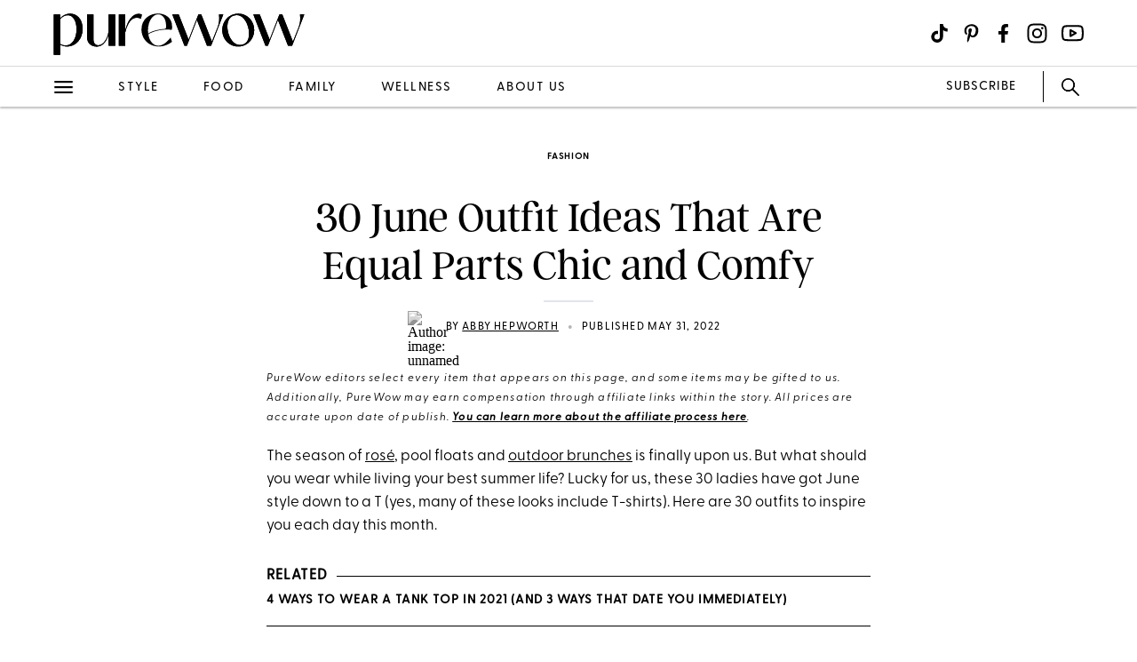

--- FILE ---
content_type: text/html; charset=utf-8
request_url: https://www.purewow.com/fashion/june-outfit-ideas
body_size: 28407
content:
<!doctype html>
      <html lang="en">
        <head>

          <!-- Hashtag Labs (HTL) -->
          <script async src="https://htlbid.com/v3/purewow.com/htlbid.js" ></script>

          <!-- OneTrust Cookies Consent Notice start for purewow.com -->
          <script async src="https://cdn.cookielaw.org/scripttemplates/otSDKStub.js"  type="text/javascript" charset="UTF-8" data-domain-script="c750a38d-7fd2-40ef-a577-5adc247540e0" ></script>
          <script type="text/javascript">
          function OptanonWrapper() { }
          </script>
          <!-- OneTrust Cookies Consent Notice end for purewow.com -->

          <meta charset="utf-8">
          <meta http-equiv="Content-Type" content="text/html; charset=utf-8" />
          <meta http-equiv="Accept-CH" content="DPR, Width, Viewport-Width">
          <meta name="viewport" content="width=device-width,initial-scale=1">
          <meta name="referrer" content="no-referrer-when-downgrade" />
          <meta name="google-site-verification" content="Pu6hzorQtArtV6uOLn8QujZHHLSfHH5ry-oVWoRl8pY" />
          <title data-react-helmet="true">30 Stylish Outfit Ideas for June 2022 - PureWow</title>
          <meta data-react-helmet="true" name="description" content="These super stylish ladies have got June style down to a science. Here are 30 different fabulous outfits for all 30 days of the month."/><meta data-react-helmet="true" property="og:url" content="https://www.purewow.com/fashion/june-outfit-ideas"/><meta data-react-helmet="true" property="og:type" content="article"/><meta data-react-helmet="true" property="og:title" content="30 June Outfit Ideas That Are Equal Parts Chic and Comfy"/><meta data-react-helmet="true" property="og:image" content="https://publish.purewow.net/wp-content/uploads/sites/2/2022/05/june-outfit-ideas-2022-fb.jpg"/><meta data-react-helmet="true" property="og:image:width" content="600px"/><meta data-react-helmet="true" property="og:image:height" content="300px"/><meta data-react-helmet="true" property="og:description" content="These super stylish ladies have got June style down to a science. Here are 30 different fabulous outfits for all 30 days of the month."/><meta data-react-helmet="true" property="og:updated_time" content="2022-05-31T11:00:00-04:00"/><meta data-react-helmet="true" name="FacebookShareMessage" content="A master class in how to beat the heat while looking cool."/><meta data-react-helmet="true" name="twitter:card" content="summary_large_image"/><meta data-react-helmet="true" name="twitter:title" content="30 June Outfit Ideas That Are Equal Parts Chic and Comfy"/><meta data-react-helmet="true" name="twitter:image:src" content="https://publish.purewow.net/wp-content/uploads/sites/2/2022/05/june-outfit-ideas-2022-cat.jpg?fit=875%2C630"/><meta data-react-helmet="true" name="twitter:site" content="@PureWow"/><meta data-react-helmet="true" name="twitter:url" content="https://www.purewow.com/fashion/june-outfit-ideas"/><meta data-react-helmet="true" name="twitter:description" content="These super stylish ladies have got June style down to a science. Here are 30 different fabulous outfits for all 30 days of the month."/><meta data-react-helmet="true" name="article:published_time" content="2022-05-31T11:00:00-04:00"/><meta data-react-helmet="true" name="article:modified_time" content="2022-05-31T11:00:00-04:00"/><meta data-react-helmet="true" name="robots" content="max-image-preview:large"/><meta data-react-helmet="true" name="am-api-token" content="XXOcb2hmBumn"/><meta data-react-helmet="true" name="am-tags:category" content="fashion"/><meta data-react-helmet="true" name="am-tags:tags" content="affiliate,fashion,national,outfit-ideas,shoppable,shopping,street-style,style,summer"/><meta data-react-helmet="true" property="pw:article_type" content="affiliate"/>
          <link data-react-helmet="true" rel="canonical" href="https://www.purewow.com/fashion/june-outfit-ideas"/><link data-react-helmet="true" rel="alternate" type="application/rss+xml" href="https://www.purewow.com/rss/feed_national_fashion.xml"/>
          <script data-react-helmet="true" >window.affilimate = null;</script><script data-react-helmet="true" async="true" src="https://snippet.affilimatejs.com"></script><script data-react-helmet="true" type="text/javascript" async="true" src="https://s.skimresources.com/js/27667X859343.skimlinks.js"></script><script data-react-helmet="true" async="true" src="https://launcher.spot.im/spot/undefined" data-post-id="june-outfit-ideas"></script><script data-react-helmet="true" async="true" src="https://launcher-sa.spot.im/spot/undefined" data-spotim-module="spotim-launcher" data-spotim-autorun="false"></script>
          <link rel="stylesheet" type="text/css" href="https://www.purewow.com/static-gmg/purewow/css/icomoon.css" media="all" /> 
          <link rel="preload" href="https://use.typekit.net/cil4yvb.css" as="style" />
          <link rel="stylesheet" href="https://use.typekit.net/cil4yvb.css">
          <noscript><link rel="stylesheet" href="https://use.typekit.net/cil4yvb.css"></noscript>
          <link rel="shortcut icon" sizes="16x16" type="image/png" href="https://www.purewow.com/static-gmg/purewow/logos/favicons/favicon-sand-16x16.png">
          <link rel="shirtcut icon" sizes="32x32" type="image/png" href="https://www.purewow.com/static-gmg/purewow/logos/favicons/favicon-sand-32x32.png">
          <link rel="shortcut icon" sizes="48x48" type="image/png" href="https://www.purewow.com/static-gmg/purewow/logos/favicons/favicon-sand-48x48.png">
          <link rel="manifest" href="https://www.purewow.com/static-gmg/purewow/logos/favicons/site.webmanifest">
          <meta name="msapplication-TileColor" content="#da532c">
          <meta name="msapplication-config" content="https://www.purewow.com/static-gmg/purewow/logos/favicons/browserconfig.xml">
          <meta name="theme-color" content="#ffffff">
          <link rel='stylesheet' href='/static/main.css' />
<link rel='stylesheet' href='/static/Page-AboutUs-AudienceHighlightsAndSocial.css' />
<link rel='stylesheet' href='/static/Article-ArticleModules-BodyText-BodyText.css' />
<link rel='stylesheet' href='/static/Article-Article.css' />
          <link rel="stylesheet" type="text/css" href="https://www.purewow.com/static-gmg/purewow/css/bug-fix.css">
          <link rel="stylesheet" type="text/css" href="https://www.purewow.com/static-gmg/purewow/css/client-styles.css">
          <link rel="stylesheet" type="text/css" href="https://www.purewow.com/static-gmg/purewow/css/custom-classes.css">
          
          <meta property="fb:app_id" content="410092635715198"/>
          <meta property="og:site_name" content="PureWow"/>
          <meta property="og:locale" content="en_US"/>
          <meta property="fb:admins" content="100003005901474"/>
          <meta property="fb:admins" content="608171583"/>
          <meta property="fb:admins" content="533075874"/>
          <meta property="fb:admins" content="633504840"/>
          <meta property="fb:admins" content="26005499"/>
          <meta property="fb:admins" content="1050480967"/>
          <meta property="fb:admins" content="6908585"/>
          <meta property="fb:admins" content="539222268"/>
          <meta property="og:type" content="article"/>
          <meta property="article:publisher" content="https://www.facebook.com/PureWow"/>
          <meta property="fb:pages" content="134570403224681"/>

          <!-- preconnect -->
          <link rel="preconnect" href="https://tru.am">
          <link rel="preconnect" href="https://cdn.segment.com">
          <link rel="preconnect" href="https://publish.purewow.net/">
          <link rel="dns-prefetch" href="https://publish.purewow.net/">

          <!-- Segment -->
          <script>
            !function(){var analytics=window.analytics=window.analytics||[];if(!analytics.initialize)if(analytics.invoked)window.console&&console.error&&console.error("Segment snippet included twice.");else{analytics.invoked=!0;analytics.methods=["trackSubmit","trackClick","trackLink","trackForm","pageview","identify","reset","group","track","ready","alias","debug","page","once","off","on","addSourceMiddleware","addIntegrationMiddleware","setAnonymousId","addDestinationMiddleware"];analytics.factory=function(e){return function(){var t=Array.prototype.slice.call(arguments);t.unshift(e);analytics.push(t);return analytics}};for(var e=0;e<analytics.methods.length;e++){var key=analytics.methods[e];analytics[key]=analytics.factory(key)}analytics.load=function(key,e){var t=document.createElement("script");t.type="text/javascript";t.async=!0;t.src="https://cdn.segment.com/analytics.js/v1/" + key + "/analytics.min.js";var n=document.getElementsByTagName("script")[0];n.parentNode.insertBefore(t,n);analytics._loadOptions=e};analytics._writeKey="QtMSo7RUMqQZjDrZVT2xrBD2C03mfGXk";analytics.SNIPPET_VERSION="4.15.2";
            analytics.load(
            "QtMSo7RUMqQZjDrZVT2xrBD2C03mfGXk",
            {
              integrations: {
                'Segment.io': {
                  deliveryStrategy: {
                    config: {
                      keepalive: true,
                    },
                  },
                },
              },
            });
            }}();
          </script>
          <!-- Comscore -->
          <script>
             var _comscore = _comscore || [];
              _comscore.push({ c1: "2", c2: "39712200" ,  options: { enableFirstPartyCookie: "true" } });
              (function() {
                var s = document.createElement("script"), el = document.getElementsByTagName("script")[0]; s.async = true;
                s.src = "https://sb.scorecardresearch.com/cs/39712200/beacon.js";
                el.parentNode.insertBefore(s, el);
              })();
          </script>
          <noscript>
            <img src="https://sb.scorecardresearch.com/p?c1=2&amp;c2=39712200&amp;cv=3.9.1&amp;cj=1">
          </noscript>
          <!-- Commission Junction Affiliate -->
          <script>
            if (true) {
              document.write('<script type="text/javascript" async src="https://www.p.zjptg.com/tag/5077487/100001"></' + 'script>');
            } 
          </script>
          <script async src="https://securepubads.g.doubleclick.net/tag/js/gpt.js"></script>
          <script>
            if (null) {
              (function(w, d, s, n, i, u, a, m) {
                          w['ChicoryObject'] = n;
                          w[n] = w[n] || function() {(w[n].q = w[n].q || []).push(arguments)},
                          w[n].l = 1 * new Date();
                          a = d.createElement(s),
                          m = d.getElementsByTagName(s)[0];
                          a.id = i;
                          a.async = 1;
                          a.src = u;
                          m.parentNode.insertBefore(a, m)
                       }(window, document, 'script', 'chicory', 'chicoryScript', 'https://chicoryapp.com/widget_v2'));
              const s = window.document.createElement("script");
              const m = document.getElementsByTagName("script")[0];
              s.id = "recipeSchema";
              s.type = "application/ld+json";
              s.innerHTML = JSON.stringify(null);
              m.parentNode.insertBefore(s, m);
            }
          </script>
        </head>
        <body>
          <script>
            window.REDUX_STATE = {"isMobile":true,"page":"Article/Article","pageData":{"isLoading":false,"pageType":"article","brand":"purewow","article":[{"id":42943,"type":"Affiliate","isPublished":true,"headline":"30 June Outfit Ideas That Are Equal Parts Chic and Comfy","publishData":{"date":"2022-05-31T11:00:00-04:00","updated":"2024-08-07T12:22:02-04:00","first":null},"dek":null,"category":"fashion","hedUrl":"june-outfit-ideas","heroImage":{"imageId":232482,"imageSrcDesktop":"https://publish.purewow.net/wp-content/uploads/sites/2/2022/05/june-outfit-ideas-2022-cat.jpg?fit=1456%2C1048","imageSrcMobile":"https://publish.purewow.net/wp-content/uploads/sites/2/2022/05/june-outfit-ideas-2022-cat.jpg?resize=720%2C780","mobileHeight":780,"mobileWidth":720,"imageAlt":"","pinterestHide":null,"credit":null,"creditUrl":null,"heroImageUrl":null,"caption":null,"captionUrl":null,"imageMobileCaption":null,"imageMobileCaptionURL":null,"imageMobileCredit":null,"imageMobileCreditURL":null,"imageSrcOpacity":"0%","imageSrcMobileOpacity":"0%","imageSrcTextColor":"black","imageSrcMobileTextColor":"black","imageH1Text":null,"imageH2Text":null},"author":{"name":"Abby Hepworth","title":"Editor","email":"","link":"abby-hepworth","description":"&lt;ul&gt;&lt;li&gt;Covers fashion, trends and all things running&lt;/li&gt;&lt;li&gt;Received certification as an RRCA run coach&lt;/li&gt;&lt;li&gt;Has worked in fashion for over a decade&lt;/li&gt;&lt;/ul&gt;","image":"https://publish.purewow.net/wp-content/uploads/sites/2/2018/01/unnamed.jpg?resize=70%2C70","imageAlt":"","twitter":null,"insta":"","tikTok":null,"personalSite":"","linkedin":"https://www.linkedin.com/in/abigailkatherinehepworth"},"additionalAuthors":null,"seo":{"titleTag":"30 Stylish Outfit Ideas for June 2022 - PureWow","metaDescription":"These super stylish ladies have got June style down to a science. Here are 30 different fabulous outfits for all 30 days of the month.","webUrl":"june-outfit-ideas","canonicalUrl":null,"redirectUrl":null},"byline_display":{"date":"1","hideBottomBio":0,"author":"1","time":0,"taggedSlugs":"1","hideHeadline":"1","heroImage":0},"settings":{"taggedShoppableGridPlacement":0,"articleLayout":"Standard","disableAllAds":0,"disableLeaderboardStickyBehavior":0,"showLeaderboard":0,"hideProgrammaticAds":0,"hideMoreStoriesYoullLove":0,"featuredArticle":0,"featuredArticleTitleOverride":null,"featuredArticleTeaserOverride":null,"featuredArticleImageOverride":null,"featuredArticleImageAlt":null,"featuredArticleImageCreditOverride":null,"thirdPartyTrackerCode":null,"thirdPartyTrackerHead":null,"advertiserCode":null,"disclaimer":"PureWow editors select every item that appears on this page, and some items may be gifted to us. Additionally, PureWow may earn compensation through affiliate links within the story. All prices are accurate upon date of publish. &lt;a href=\"https://www.purewow.com/page/commerce-policy\" target=\"_blank\"&gt;You can learn more about the affiliate process here&lt;/a&gt;.","RSSPublishDate":"2022-05-31T11:00:00+00:00","RSSOverrideImage":"https://publish.purewow.net/wp-content/uploads/sites/2/2022/05/june-outfit-ideas-2022-cat.jpg","RSSOverrideImageAlt":null,"RSSFeedsBlock":0,"blockComments":0,"maxImageTag":true},"social":{"socialShareHeadline":null,"facebookImage":"https://publish.purewow.net/wp-content/uploads/sites/2/2022/05/june-outfit-ideas-2022-fb.jpg","facebookImageAlt":"","facebookShareCopy":null,"facebookTout":"A master class in how to beat the heat while looking cool.","pinterestImage":"https://publish.purewow.net/wp-content/uploads/sites/2/2022/06/30-stylish-outfit-ideas-for-june-2022.jpg","pinterestImageAlt":"","pinterestShareCopy":null,"twitterImage":"https://publish.purewow.net/wp-content/uploads/sites/2/2022/05/june-outfit-ideas-2022-cat.jpg?fit=875%2C630","twitterImageAlt":"","twitterShareCopy":null},"tags":["affiliate","fashion","national","outfit-ideas","shoppable","shopping","street-style","style","summer"],"shoppable":[],"sponsorship":{"articleType":"Affiliate","sponsorshipImage":0,"sponsorshipImageAlt":0,"sponsorshipUrl":0,"sponsorshipBannerOverride":null},"modules":[{"type":"body-text","data":{"subHeader":"","dropCase":false,"bodyText":"&lt;p&gt;The season of &lt;a href=\"https://www.purewow.com/food/best-canned-wine\" target=\"_blank\"&gt;rosé&lt;/a&gt;, pool floats and &lt;a href=\"https://www.purewow.com/food/brunch-cocktails\" target=\"_blank\"&gt;outdoor brunches&lt;/a&gt; is finally upon us. But what should you wear while living your best summer life? Lucky for us, these 30 ladies have got June style down to a T (yes, many of these looks include T-shirts). Here are 30 outfits to inspire you each day this month.&lt;/p&gt;&lt;div class=\"related-story-link-container\"&gt;\n                &lt;div class=\"related-header\"&gt;\n                  &lt;strong&gt;RELATED&lt;/strong&gt;\n                  &lt;hr&gt;&lt;/hr&gt;\n                &lt;/div&gt;\n                &lt;p class=\"related-story-link\"&gt;&lt;a class=\"related-link\" href=\"https://www.purewow.com/fashion/tank-top-outfit-ideas\" target=\"_blank\"&gt; 4 Ways to Wear a Tank Top in 2021 (and 3 Ways that Date You Immediately)&lt;/a&gt;&lt;/p&gt;\n                &lt;hr&gt;&lt;/hr&gt;\n              &lt;/div&gt;","wordCount":89}},{"type":"large-image","header":null,"blurb":null,"pickerType":null,"data":{"hed":"1. Beat The Heat In Light Colors","subhed":"","credit":"Edward Berthelot/Getty Images","creditUrl":"","sponsored":false,"pinterestHide":false,"imageUrl":"","imageSrcPrefix":"large","imageSrcDesktop":"https://publish.purewow.net/wp-content/uploads/sites/2/2021/05/woman-wearing-a-beige-pencil-skirt.jpg?fit=728%2C912","imageSrcMobile":"https://publish.purewow.net/wp-content/uploads/sites/2/2021/05/woman-wearing-a-beige-pencil-skirt.jpg?fit=680%2C852","mobileHeight":852,"mobileWidth":680,"imageAlt":"","mobileOverrideImageAlt":null,"mobileOverrideImageCredit":null,"mobileOverrideImageCreditUrl":null,"hedBody":null,"bodyText":"&lt;p&gt;For the gal who loves a good monochrome ensemble, skip head-to-toe black or even brighter shades for white and light beige. Lighter colors reflect light (while darker colors absorb it), meaning they’re much better at keeping you cool even on the hottest days of the year.&lt;/p&gt;&lt;p&gt;&lt;em&gt;Shop similar styles: &lt;a href=\"https://go.skimresources.com?id=27667X859343&xs=1&url=https%3A%2F%2Fwww.madewell.com%2Fnorthside-vintage-tee-99105128828.html%3F&xcust=june%20outfit%20ideas%202022\" rel=\"noopener sponsored noskim\" target=\"_blank\"&gt;Madewell Northside Vintage T-shirt&lt;/a&gt; ($19); &lt;a href=\"https://www.bodenusa.com/en-us/topstitch-detail-midi-skirt-ecru/sty-r0090-ecr?code=F2L9\" rel=\"noopener nofollow\" target=\"_blank\"&gt;Boden Topstitch Midi Skirt&lt;/a&gt; (&lt;span style=\"text-decoration: line-through\"&gt;$120;&lt;/span&gt; $84); &lt;a href=\"https://go.skimresources.com?id=27667X859343&xs=1&url=https%3A%2F%2Fwww.nordstrom.com%2Fs%2Fgaias-ark-small-top-handle-bag%2F6808946%3F&xcust=june%20outfit%20ideas%202022\" rel=\"noopener sponsored noskim\" target=\"_blank\"&gt;Cult Gaia Ark Bag&lt;/a&gt; ($118); &lt;a href=\"https://go.skimresources.com?id=27667X859343&xs=1&url=https%3A%2F%2Floefflerrandall.com%2Fcollections%2Fheeled-sandals%2Fproducts%2Fcamellia-pla-gold&xcust=june%20outfit%20ideas%202022\" rel=\"noopener sponsored noskim\" target=\"_blank\"&gt;Loeffler Randall Camellia Heels&lt;/a&gt; ($395)&lt;/em&gt;&lt;/p&gt;","textPlacement":"below"}},{"type":"large-image","header":null,"blurb":null,"pickerType":null,"data":{"hed":"2. Add One Super-vibrant Pop","subhed":"","credit":"Christian Vierig/Getty Images","creditUrl":"","sponsored":false,"pinterestHide":false,"imageUrl":"","imageSrcPrefix":"large","imageSrcDesktop":"https://publish.purewow.net/wp-content/uploads/sites/2/2020/05/caroline-issa-wearing-a-bright-blazer.png?fit=728%2C921","imageSrcMobile":"https://publish.purewow.net/wp-content/uploads/sites/2/2020/05/caroline-issa-wearing-a-bright-blazer.png?fit=680%2C860","mobileHeight":860,"mobileWidth":680,"imageAlt":"","mobileOverrideImageAlt":null,"mobileOverrideImageCredit":null,"mobileOverrideImageCreditUrl":null,"hedBody":null,"bodyText":"&lt;p&gt;How does one instantly spice up an all-white or -beige ensemble? With one big splash of vivid orange, electric blue or even highlighter yellow.&lt;/p&gt;&lt;p&gt;&lt;em&gt;﻿Shop similar styles: &lt;a href=\"https://go.skimresources.com?id=27667X859343&xs=1&url=https%3A%2F%2Fshop.mango.com%2Fus%2Fwomen%2Fjackets-and-suit-jackets-blazers%2Fsuit-blazer_27094765.html%3Fc%3D20&xcust=june%20outfit%20ideas%202022\" rel=\"noopener sponsored noskim\" target=\"_blank\"&gt;Mango Suit Blazer&lt;/a&gt; ($130); &lt;a href=\"https://go.skimresources.com?id=27667X859343&xs=1&url=https%3A%2F%2Fwww.everlane.com%2Fproducts%2Fwomens-organic-cotton-box-cut-tee-white%3F&xcust=june%20outfit%20ideas%202022\" rel=\"noopener sponsored noskim\" target=\"_blank\"&gt;Everlane Organic Cotton T-shirt&lt;/a&gt; ($30); &lt;a href=\"https://shop-links.co/chiPYWJaiP3\" rel=\"noopener nofollow\" target=\"_blank\"&gt;Grlfrnd Karolina Cropped Jeans&lt;/a&gt; ($185); &lt;a href=\"https://go.skimresources.com?id=27667X859343&xs=1&url=https%3A%2F%2Fbirdies.com%2Fproducts%2Fwomens-slides-dove-white-woven%3Fvariant%3D39707280015440&xcust=june%20outfit%20ideas%202022\" rel=\"noopener sponsored noskim\" target=\"_blank\"&gt;Birdies The Dove Slides&lt;/a&gt; ($130)&lt;/em&gt;&lt;/p&gt;","textPlacement":"below"}},{"type":"large-image","header":null,"blurb":null,"pickerType":null,"data":{"hed":"3. Update Your Lbd","subhed":"","credit":"Mauricio Santana/Getty Images","creditUrl":"","sponsored":false,"pinterestHide":false,"imageUrl":"","imageSrcPrefix":"large","imageSrcDesktop":"https://publish.purewow.net/wp-content/uploads/sites/2/2019/05/woman-wearing-a-matching-lace-top-and-skirt.jpg?fit=1360%2C1810","imageSrcMobile":"https://publish.purewow.net/wp-content/uploads/sites/2/2019/05/woman-wearing-a-matching-lace-top-and-skirt.jpg?fit=680%2C905","mobileHeight":905,"mobileWidth":680,"imageAlt":"","mobileOverrideImageAlt":null,"mobileOverrideImageCredit":null,"mobileOverrideImageCreditUrl":null,"hedBody":null,"bodyText":"&lt;p&gt;Fact: You can never own too many little black dresses. This time, go ahead and shake things up with a lace number that shows a bit of skin.&lt;/p&gt;&lt;p&gt;&lt;em&gt;Shop similar styles: &lt;a href=\"https://go.skimresources.com?id=27667X859343&xs=1&url=https%3A%2F%2Fwww.express.com%2Fclothing%2Fwomen%2Flace-tie-back-side-cutout-midi-dress%2Fpro%2F07856763%2Fcolor%2FPitch%2520Black%2Fe%2Fregular%2F%3F&xcust=june%20outfit%20ideas%202022\" rel=\"noopener sponsored noskim\" target=\"_blank\"&gt;Express Lace Dress&lt;/a&gt; ($148); &lt;a href=\"https://thackernyc.com/collections/all/products/nolita-clutch-butter\" rel=\"noopener nofollow\" target=\"_blank\"&gt;Thacker Nolita Clutch&lt;/a&gt; ($108); &lt;a href=\"https://go.skimresources.com?id=27667X859343&xs=1&url=https%3A%2F%2Fwww.nordstrom.com%2Fs%2Fvince-camuto-enella-ankle-strap-sandal-women%2F5863607%3F&xcust=june%20outfit%20ideas%202022\" rel=\"noopener sponsored noskim\" target=\"_blank\"&gt;Vince Camuto Enella Heels&lt;/a&gt; ($100)&lt;/em&gt;&lt;/p&gt;","textPlacement":"below"}},{"type":"large-image","header":null,"blurb":null,"pickerType":null,"data":{"hed":"4. Dress Up A Boilersuit With Sleek Accessories","subhed":"","credit":"Christian Vierig/Getty Images","creditUrl":"","sponsored":false,"pinterestHide":false,"imageUrl":"","imageSrcPrefix":"large","imageSrcDesktop":"https://publish.purewow.net/wp-content/uploads/sites/2/2022/05/june-outfit-ideas-2022-pink-boilersuit.jpg?fit=728%2C921","imageSrcMobile":"https://publish.purewow.net/wp-content/uploads/sites/2/2022/05/june-outfit-ideas-2022-pink-boilersuit.jpg?fit=680%2C860","mobileHeight":860,"mobileWidth":680,"imageAlt":"","mobileOverrideImageAlt":null,"mobileOverrideImageCredit":null,"mobileOverrideImageCreditUrl":null,"hedBody":null,"bodyText":"&lt;p&gt;Turns out, these one-piece wonders are appropriate for way more than painting a house. Pair yours with a silk scarf, ladylike handbag and some ’70s sunnies to avoid looking like you’re on your way to work at the carwash.&lt;/p&gt;&lt;p&gt;&lt;em&gt;Shop similar styles: &lt;a href=\"https://shop-links.co/chiQM31jskc\" rel=\"noopener nofollow\" target=\"_blank\"&gt;Pistola Grover Boilersuit&lt;/a&gt; ($168); &lt;a href=\"https://go.skimresources.com?id=27667X859343&xs=1&url=https%3A%2F%2Fwww.asos.com%2Fus%2Fasos-design%2Fasos-design-oversizd-70s-sunglasses-in-gold-frame%2Fprd%2F201371850%3F&xcust=june%20outfit%20ideas%202022\" rel=\"noopener sponsored noskim\" target=\"_blank\"&gt;ASOS ‘70s Sunglasses&lt;/a&gt; ($18); &lt;a href=\"https://www.coachoutlet.com/products/signature-print-silk-square-scarf/C8362-SCQ.html\" rel=\"noopener nofollow\" target=\"_blank\"&gt;Coach Signature Print Scarf&lt;/a&gt; (&lt;span style=\"text-decoration: line-through\"&gt;$138;&lt;/span&gt; $56); &lt;a href=\"https://go.skimresources.com?id=27667X859343&xs=1&url=https%3A%2F%2Fwww.nordstrom.com%2Fs%2Fsmall-sutton-deluxe-tote%2F6853034%3F&xcust=june%20outfit%20ideas%202022\" rel=\"noopener sponsored noskim\" target=\"_blank\"&gt;MZ Wallace Small Sutton Bag&lt;/a&gt; ($245); &lt;a href=\"https://go.skimresources.com?id=27667X859343&xs=1&url=https%3A%2F%2Fwww.superga-usa.com%2Fproducts%2F2750-cotu-classic-hot-pink%3F&xcust=june%20outfit%20ideas%202022\" rel=\"noopener sponsored noskim\" target=\"_blank\"&gt;Superga 2750 Cotu Sneakers&lt;/a&gt; ($69)&lt;/em&gt;&lt;/p&gt;","textPlacement":"below"}},{"type":"large-image","header":null,"blurb":null,"pickerType":null,"data":{"hed":"5. Combine Beachy Button-ups With Sporty Bike Shorts","subhed":"","credit":"Vanni Bassetti/Getty Images","creditUrl":"","sponsored":false,"pinterestHide":false,"imageUrl":"","imageSrcPrefix":"large","imageSrcDesktop":"https://publish.purewow.net/wp-content/uploads/sites/2/2021/05/woman-wearing-bike-shorts.jpg?fit=1360%2C1855","imageSrcMobile":"https://publish.purewow.net/wp-content/uploads/sites/2/2021/05/woman-wearing-bike-shorts.jpg?fit=680%2C927","mobileHeight":927,"mobileWidth":680,"imageAlt":"","mobileOverrideImageAlt":null,"mobileOverrideImageCredit":null,"mobileOverrideImageCreditUrl":null,"hedBody":null,"bodyText":"&lt;p&gt;&lt;a href=\"https://www.purewow.com/fashion/bike-shorts-trend-fail\" target=\"_blank\"&gt;We weren’t entirely on board at first either&lt;/a&gt;, but the bike shorts craze won’t be dying down any time soon so you may want to consider embracing the trend once and for all. The simplest way to wear them? With easy &lt;a href=\"https://www.purewow.com/fashion/most-comfortable-sneakers\" target=\"_blank\"&gt;comfortable sneakers&lt;/a&gt; and a loose button-down shirt in a fun, vibrant print.&lt;/p&gt;&lt;p&gt;&lt;em&gt;﻿Shop similar styles: &lt;a href=\"https://go.skimresources.com?id=27667X859343&xs=1&url=https%3A%2F%2Fwww.anthropologie.com%2Fshop%2Flove-the-label-long-sleeve-patchwork-buttondown%3F&xcust=june%20outfit%20ideas%202022\" rel=\"noopener sponsored noskim\" target=\"_blank\"&gt;Love The Label Patchwork Shirt&lt;/a&gt; ($150); &lt;a href=\"https://go.skimresources.com?id=27667X859343&xs=1&url=https%3A%2F%2Fathleta.gap.com%2Fbrowse%2Fproduct.do%3Fpid%3D9803100021003%26%23pdp-page-content&xcust=june%20outfit%20ideas%202022\" rel=\"noopener sponsored noskim\" target=\"_blank\"&gt;Athleta Elation Shorts&lt;/a&gt; ($59); &lt;a href=\"https://go.skimresources.com?id=27667X859343&xs=1&url=https%3A%2F%2Fwww.nike.com%2Ft%2Fcourt-vision-low-womens-shoes-KPB597%2FCD5434-100%3F&xcust=june%20outfit%20ideas%202022\" rel=\"noopener sponsored noskim\" target=\"_blank\"&gt;Nike Court Sneakers&lt;/a&gt; ($70)&lt;/em&gt;&lt;/p&gt;","textPlacement":"below"}},{"type":"large-image","header":null,"blurb":null,"pickerType":null,"data":{"hed":"6. Swap Your Jacket For A Lightweight Duster","subhed":"","credit":"Grace Atwood/Instagram","creditUrl":"","sponsored":false,"pinterestHide":false,"imageUrl":"","imageSrcPrefix":"large","imageSrcDesktop":"https://publish.purewow.net/wp-content/uploads/sites/2/2018/05/grace-atwood-wearing-a-lightweight-kimono-as-a-jacket.png?fit=1080%2C1165","imageSrcMobile":"https://publish.purewow.net/wp-content/uploads/sites/2/2018/05/grace-atwood-wearing-a-lightweight-kimono-as-a-jacket.png?fit=680%2C734","mobileHeight":734,"mobileWidth":680,"imageAlt":"","mobileOverrideImageAlt":null,"mobileOverrideImageCredit":null,"mobileOverrideImageCreditUrl":null,"hedBody":null,"bodyText":"&lt;p&gt;This is how you deal with those weird in-between days before true summer hits. Thanks for the inspo, Coterie member Grace Atwood!&lt;/p&gt;&lt;p&gt;&lt;em&gt;Shop similar styles: &lt;a href=\"https://go.skimresources.com?id=27667X859343&xs=1&url=https%3A%2F%2Fwww.shopbop.com%2Farabella-earrings-deepa-gurnani%2Fvp%2Fv%3D1%2F1530090517.htm&xcust=june%20outfit%20ideas%202022\" rel=\"noopener sponsored noskim\" target=\"_blank\"&gt;Deepa Gurnani Arabella Earrings&lt;/a&gt; ($60); &lt;a href=\"https://go.skimresources.com?id=27667X859343&xs=1&url=https%3A%2F%2Fwww.anthropologie.com%2Fshop%2Ftiered-floral-kimono%3F&xcust=june%20outfit%20ideas%202022\" rel=\"noopener sponsored noskim\" target=\"_blank\"&gt;Anthropologie Tiered Floral Duster&lt;/a&gt; ($128); &lt;a href=\"https://go.skimresources.com?id=27667X859343&xs=1&url=https%3A%2F%2Funboundmerino.com%2Fcollections%2Fwomens-merino-wool-clothes%2Fproducts%2Fwomens-merino-crew-neck-tee%3Fvariant%3D39578947387486&xcust=june%20outfit%20ideas%202022\" rel=\"noopener sponsored noskim\" target=\"_blank\"&gt;Unbound Merino T-Shirt&lt;/a&gt; ($80); &lt;a href=\"https://shop-links.co/chiQ9w6ahFu\" rel=\"noopener nofollow\" target=\"_blank\"&gt;Mother The Tripper Fray Jeans&lt;/a&gt; ($248); &lt;a href=\"https://go.skimresources.com?id=27667X859343&xs=1&url=https%3A%2F%2Fwww.nordstrom.com%2Fs%2Fbella-vita-kimora-espadrille-wedge-sandal-women%2F5807969%3Fcolor%3DGREEN%2BSILK&xcust=june%20outfit%20ideas%202022\" rel=\"noopener sponsored noskim\" target=\"_blank\"&gt;Bella Vita Kimora Espadrille Heels&lt;/a&gt; ($90)&lt;/em&gt;&lt;/p&gt;","textPlacement":"below"}},{"type":"large-image","header":null,"blurb":null,"pickerType":null,"data":{"hed":"7. Dress Up A Pair Of Track Pants","subhed":"","credit":"Melodie Jeng/Getty Images","creditUrl":"","sponsored":false,"pinterestHide":false,"imageUrl":"","imageSrcPrefix":"large","imageSrcDesktop":"https://publish.purewow.net/wp-content/uploads/sites/2/2021/05/woman-wearing-trackpants.jpg?fit=728%2C912","imageSrcMobile":"https://publish.purewow.net/wp-content/uploads/sites/2/2021/05/woman-wearing-trackpants.jpg?fit=680%2C852","mobileHeight":852,"mobileWidth":680,"imageAlt":"","mobileOverrideImageAlt":null,"mobileOverrideImageCredit":null,"mobileOverrideImageCreditUrl":null,"hedBody":null,"bodyText":"&lt;p&gt;Swap your go-to sweats for something a little more warm-weather friendly, like silky track pants, instead. Give them a style boost by tucking in a form-fitting tank top, slipping into some sleek white sneakers or strappy sandals and piling on all the dainty gold jewelry.&lt;/p&gt;&lt;p&gt;&lt;em&gt;﻿Shop similar styles: &lt;a href=\"https://go.skimresources.com?id=27667X859343&xs=1&url=https%3A%2F%2Fwww.nordstrom.com%2Fs%2Fmadewell-etched-coin-necklace-set%2F5335368%3F&xcust=june%20outfit%20ideas%202022\" rel=\"noopener sponsored noskim\" target=\"_blank\"&gt;Madewell Etched Coin Necklace&lt;/a&gt; ($42); &lt;a href=\"https://www.ayr.com/products/the-flex?variant=39768721719375#39768721719375\" rel=\"noopener nofollow\" target=\"_blank\"&gt;AYR The Flex Tank Top&lt;/a&gt; ($68); &lt;a href=\"https://go.skimresources.com?id=27667X859343&xs=1&url=https%3A%2F%2Fwww.marksandspencer.com%2Fus%2Fpure-linen-oversized-shirt%2Fp%2FP60496086.html%3Fdwvar_P60496086_color%3DB0%26pid%3DP60496086%26quantity%3D1&xcust=june%20outfit%20ideas%202022\" rel=\"noopener sponsored noskim\" target=\"_blank\"&gt;Marks & Spencer Linen Shirt&lt;/a&gt; ($50); &lt;a href=\"https://saintandsofia.com/products/victory-wide-leg-pant-navy-pant?variant=40476428075185\" rel=\"noopener nofollow\" target=\"_blank\"&gt;Saint + Sofia Victory Pants&lt;/a&gt; ($89); &lt;a href=\"https://go.skimresources.com?id=27667X859343&xs=1&url=https%3A%2F%2Fwww.nordstrom.com%2Fs%2Fconverse-chuck-taylor-all-star-low-top-sneaker-women%2F2858191%3F&xcust=june%20outfit%20ideas%202022\" rel=\"noopener sponsored noskim\" target=\"_blank\"&gt;Converse Chuck Taylor All Star Low Top Sneakers&lt;/a&gt; ($60)&lt;/em&gt;&lt;/p&gt;","textPlacement":"below"}},{"type":"large-image","header":null,"blurb":null,"pickerType":null,"data":{"hed":"8. Opt For Longer-length Shorts Over Cut-offs","subhed":"","credit":"Jeremy Moeller/Getty Images","creditUrl":"","sponsored":false,"pinterestHide":false,"imageUrl":"","imageSrcPrefix":"large","imageSrcDesktop":"https://publish.purewow.net/wp-content/uploads/sites/2/2022/05/june-outfit-ideas-2022-pink-shorts.jpg?fit=728%2C921","imageSrcMobile":"https://publish.purewow.net/wp-content/uploads/sites/2/2022/05/june-outfit-ideas-2022-pink-shorts.jpg?fit=680%2C860","mobileHeight":860,"mobileWidth":680,"imageAlt":"","mobileOverrideImageAlt":null,"mobileOverrideImageCredit":null,"mobileOverrideImageCreditUrl":null,"hedBody":null,"bodyText":"&lt;p&gt;Bermudas and other short styles with longer inseams are reigning supreme this summer (hallelujah!), so leave the Daisy Duke cut-offs for vacation. We've found styles that fit a little looser to be more universally flattering than those that are skin tight.&lt;/p&gt;&lt;p&gt;&lt;em&gt;﻿Shop similar styles: &lt;a href=\"https://go.skimresources.com?id=27667X859343&xs=1&url=https%3A%2F%2Fwww.jcrew.com%2Fp%2FBH668%3Fcolor_name%3Dfaded-spice&xcust=june%20outfit%20ideas%202022\" rel=\"noopener sponsored noskim\" target=\"_blank\"&gt;J.Crew Willa Linen Blazer&lt;/a&gt; ($228) and &lt;a href=\"https://go.skimresources.com?id=27667X859343&xs=1&url=https%3A%2F%2Fwww.jcrew.com%2Fus%2Fp%2Fwomens%2Fcategories%2Fclothing%2Fmatching-sets%2Fhigh-rise-linen-cupro-short%2FBH826%3Fcolor_name%3Dfaded-spice%26&xcust=june%20outfit%20ideas%202022\" rel=\"noopener sponsored noskim\" target=\"_blank\"&gt;High-Rise Linen Shorts&lt;/a&gt; ($98); &lt;a href=\"https://shop-links.co/chjbuVYTcVh\" rel=\"noopener nofollow\" target=\"_blank\"&gt;Song of Style Elyse Crop Top&lt;/a&gt; ($158); &lt;a href=\"https://go.skimresources.com?id=27667X859343&xs=1&url=https%3A%2F%2Fmgemi.com%2Fcollections%2Fthe-natalia-leather-flat%3Fproduct%3D6842376716347&xcust=june%20outfit%20ideas%202022\" rel=\"noopener sponsored noskim\" target=\"_blank\"&gt;M.Gemi Natalia Sandals&lt;/a&gt; ($248)&lt;/em&gt;&lt;/p&gt;","textPlacement":"below"}},{"type":"large-image","header":null,"blurb":null,"pickerType":null,"data":{"hed":"9. Go Big (on Color And Style)","subhed":"","credit":"Melodie Jeng/Getty Images","creditUrl":"","sponsored":false,"pinterestHide":false,"imageUrl":"","imageSrcPrefix":"large","imageSrcDesktop":"https://publish.purewow.net/wp-content/uploads/sites/2/2020/05/woman-wearing-a-blue-dress-and-sneakers.png?fit=728%2C921","imageSrcMobile":"https://publish.purewow.net/wp-content/uploads/sites/2/2020/05/woman-wearing-a-blue-dress-and-sneakers.png?fit=680%2C860","mobileHeight":860,"mobileWidth":680,"imageAlt":"","mobileOverrideImageAlt":null,"mobileOverrideImageCredit":null,"mobileOverrideImageCreditUrl":null,"hedBody":null,"bodyText":"&lt;p&gt;This year’s version of the comfy tent dress is a bit more tailored with tiers of fabric and strategic stitching throughout. And while you can never go wrong with a gorgeous floral print, we really love the impact a bright, solid block of color can make.&lt;/p&gt;&lt;p&gt;&lt;em&gt;﻿Shop similar styles: &lt;a href=\"https://go.skimresources.com?id=27667X859343&xs=1&url=https%3A%2F%2Fwww.ayr.com%2Fproducts%2Fthe-magic-hour%2339913563029583&xcust=june%20outfit%20ideas%202022\" rel=\"noopener sponsored noskim\" target=\"_blank\"&gt;AYR The Magic Hour Dress&lt;/a&gt; ($285); &lt;a href=\"https://go.skimresources.com?id=27667X859343&xs=1&url=https%3A%2F%2Fwww.newbalance.com%2Fpd%2Ffresh-foam-1080v11%2FW1080V11-MPS.html&xcust=june%20outfit%20ideas%202022\" rel=\"noopener sponsored noskim\" target=\"_blank\"&gt;New Balance Fresh Foam 1080 Sneakers&lt;/a&gt; ($150)&lt;/em&gt;&lt;/p&gt;","textPlacement":"below"}},{"type":"large-image","header":null,"blurb":null,"pickerType":null,"data":{"hed":"10. Isolate A Bold Print","subhed":"","credit":"@misslionhunter/Instagram","creditUrl":"https://www.instagram.com/p/CDRq4aRJ7dt/","sponsored":false,"pinterestHide":false,"imageUrl":"","imageSrcPrefix":"large","imageSrcDesktop":"https://publish.purewow.net/wp-content/uploads/sites/2/2021/05/woman-wearing-shorts.jpg?fit=728%2C912","imageSrcMobile":"https://publish.purewow.net/wp-content/uploads/sites/2/2021/05/woman-wearing-shorts.jpg?fit=680%2C852","mobileHeight":852,"mobileWidth":680,"imageAlt":"","mobileOverrideImageAlt":null,"mobileOverrideImageCredit":null,"mobileOverrideImageCreditUrl":null,"hedBody":null,"bodyText":"&lt;p&gt;Loud and large patterns have a tendency to feel overwhelming. Balance them out by adding solid blocks of color in the form of cool linen shorts and a simple rope belt.&lt;/p&gt;&lt;p&gt;&lt;em&gt;Shop similar styles: &lt;a href=\"https://go.skimresources.com?id=27667X859343&xs=1&url=https%3A%2F%2Fwww.asos.com%2Fus%2Fasos-curve%2Fasos-design-curve-volume-shoulder-top-with-ruched-front-in-bright-floral-part-of-a-set%2Fprd%2F201526381&xcust=june%20outfit%20ideas%202022\" rel=\"noopener sponsored noskim\" target=\"_blank\"&gt;ASOS Curve Bright Floral Top&lt;/a&gt; ($32); &lt;a href=\"https://shop-links.co/chiRsgPIVRD\" rel=\"noopener nofollow\" target=\"_blank\"&gt;A New Day Poplin Shorts&lt;/a&gt; ($20); &lt;a href=\"https://go.skimresources.com?id=27667X859343&xs=1&url=https%3A%2F%2Fwww.nordstrom.com%2Fs%2Fbcbg-marxa-ankle-tie-sandal-women%2F6791681%3Fcolor%3DLAVENDER%26&xcust=june%20outfit%20ideas%202022\" rel=\"noopener sponsored noskim\" target=\"_blank\"&gt;BCBG Marxa Sandals&lt;/a&gt; ($109)&lt;/em&gt;&lt;/p&gt;","textPlacement":"below"}},{"type":"large-image","header":null,"blurb":null,"pickerType":null,"data":{"hed":"11. Offset Chunky Sandals With A Body-skimming Midi","subhed":"","credit":"Monroe Steele/Fashion Steele NYC","creditUrl":"https://www.instagram.com/p/CO8leJUjbsA/","sponsored":false,"pinterestHide":false,"imageUrl":"","imageSrcPrefix":"large","imageSrcDesktop":"https://publish.purewow.net/wp-content/uploads/sites/2/2021/05/woman-wearing-red-sandals.jpg?fit=728%2C912","imageSrcMobile":"https://publish.purewow.net/wp-content/uploads/sites/2/2021/05/woman-wearing-red-sandals.jpg?fit=680%2C852","mobileHeight":852,"mobileWidth":680,"imageAlt":"","mobileOverrideImageAlt":null,"mobileOverrideImageCredit":null,"mobileOverrideImageCreditUrl":null,"hedBody":null,"bodyText":"&lt;p&gt;Thick-soled sandals with lots of straps, aka dad sandals, are majorly trending this summer. Our favorite way to wear them is with a sleek midi dress and minimalist jewelry, a la Coterie member Monroe Steele, for a balanced look that proves opposites really do attract.&lt;/p&gt;&lt;p&gt;&lt;em&gt;Shop similar styles: &lt;a href=\"https://go.skimresources.com?id=27667X859343&xs=1&url=https%3A%2F%2Fwww.lulus.com%2Fproducts%2Fzoe-gold-mini-chain-hoop-earrings%2F816292.html&xcust=june%20outfit%20ideas%202022\" rel=\"noopener sponsored noskim\" target=\"_blank\"&gt;Lulus Zoe Mini Chain Hoop Earrings&lt;/a&gt; ($18); &lt;a href=\"https://shop-links.co/chiRhMyTlIW\" rel=\"noopener nofollow\" target=\"_blank\"&gt;Tularosa Emily Dress&lt;/a&gt; ($148); &lt;a href=\"https://go.skimresources.com?id=27667X859343&xs=1&url=https%3A%2F%2Fwww.nordstrom.com%2Fs%2Fcamper-oruga-up-platform-sandal-women%2F6803030%3Fcolor%3DRed%26color%3D620&xcust=june%20outfit%20ideas%202022\" rel=\"noopener sponsored noskim\" target=\"_blank\"&gt;Camper Oruga Sandals&lt;/a&gt; ($140)&lt;/em&gt;&lt;/p&gt;","textPlacement":"below"}},{"type":"large-image","header":null,"blurb":null,"pickerType":null,"data":{"hed":"12. Try A Funky Color Combo","subhed":"","credit":"Edward Berthelot/Getty Images","creditUrl":"","sponsored":false,"pinterestHide":false,"imageUrl":"","imageSrcPrefix":"large","imageSrcDesktop":"https://publish.purewow.net/wp-content/uploads/sites/2/2022/05/june-outfit-ideas-2022-orange-and-turquoise.jpg?fit=728%2C921","imageSrcMobile":"https://publish.purewow.net/wp-content/uploads/sites/2/2022/05/june-outfit-ideas-2022-orange-and-turquoise.jpg?fit=680%2C860","mobileHeight":860,"mobileWidth":680,"imageAlt":"","mobileOverrideImageAlt":null,"mobileOverrideImageCredit":null,"mobileOverrideImageCreditUrl":null,"hedBody":null,"bodyText":"&lt;p&gt;Who would have thought creamsicle orange and tropical turquoise could look so good together? Have some fun mixing and matching solid hues in your wardrobe to find what other unexpectedly fabulous color combos you can make.&lt;/p&gt;&lt;p&gt;&lt;em&gt;Shop similar styles: &lt;a href=\"https://go.skimresources.com?id=27667X859343&xs=1&url=https%3A%2F%2Fwww.nordstrom.com%2Fs%2Frelaxed-blazer%2F6936154%3Fcolor%3DORANGE&xcust=june%20outfit%20ideas%202022\" rel=\"noopener sponsored noskim\" target=\"_blank\"&gt;Topshop Relaxed Blazer&lt;/a&gt; ($121); &lt;a href=\"https://go.skimresources.com?id=27667X859343&xs=1&url=https%3A%2F%2Fwww.riverisland.com%2Fus%2Fp%2Fturquoise-sleeveless-top-765486&xcust=june%20outfit%20ideas%202022\" rel=\"noopener sponsored noskim\" target=\"_blank\"&gt;River Island Sleeveless Top&lt;/a&gt; ($34); &lt;a href=\"https://go.skimresources.com?id=27667X859343&xs=1&url=https%3A%2F%2Fwww.bloomingdales.com%2Fshop%2Fproduct%2Fsandro-benjamin-shorts%3FID%3D4274360%26CategoryID%3D2910&xcust=june%20outfit%20ideas%202022\" rel=\"noopener sponsored noskim\" target=\"_blank\"&gt;Sandro Benjamin Shorts&lt;/a&gt; ($245); &lt;a href=\"https://go.skimresources.com?id=27667X859343&xs=1&url=https%3A%2F%2Fpetalandpup.com%2Fproducts%2Fkaya-bag-beige&xcust=june%20outfit%20ideas%202022\" rel=\"noopener sponsored noskim\" target=\"_blank\"&gt;Petal and Pup Kaya Bag&lt;/a&gt; ($25); &lt;a href=\"https://go.skimresources.com?id=27667X859343&xs=1&url=https%3A%2F%2Fwww.stevemadden.com%2Fproducts%2Ftravel-tan%3Fvariant%3D31329768865937%3F&xcust=june%20outfit%20ideas%202022\" rel=\"noopener sponsored noskim\" target=\"_blank\"&gt;Steve Madden Travel Tan Sandals&lt;/a&gt; ($40)&lt;/em&gt;&lt;/p&gt;","textPlacement":"below"}},{"type":"large-image","header":null,"blurb":null,"pickerType":null,"data":{"hed":"13. Sport A Matching Button-up And Shorts","subhed":"","credit":"Edward Berthelot/Getty Images","creditUrl":"","sponsored":false,"pinterestHide":false,"imageUrl":"","imageSrcPrefix":"large","imageSrcDesktop":"https://publish.purewow.net/wp-content/uploads/sites/2/2022/05/june-outfit-ideas-2022-red-matching-set.jpg?fit=728%2C921","imageSrcMobile":"https://publish.purewow.net/wp-content/uploads/sites/2/2022/05/june-outfit-ideas-2022-red-matching-set.jpg?fit=680%2C860","mobileHeight":860,"mobileWidth":680,"imageAlt":"","mobileOverrideImageAlt":null,"mobileOverrideImageCredit":null,"mobileOverrideImageCreditUrl":null,"hedBody":null,"bodyText":"&lt;p&gt;This casual combo was &lt;em&gt;everywhere&lt;/em&gt; last summer and we expect the trend to make a full return as temperatures continue to rise. To avoid looking like you’re wearing someone else’s boxers and button-up, be sure to add stand out accessories, like a woven leather handbag or a colorful headband, and opt for sleek sandals over sporty sneakers.&lt;/p&gt;&lt;p&gt;&lt;em&gt;Shop similar styles: &lt;a href=\"https://go.skimresources.com?id=27667X859343&xs=1&url=https%3A%2F%2Fwww.gap.com%2Fbrowse%2Fproduct.do%3Fpid%3D796701002%26pcid%3D999%26vid%3D1%26%26searchText%3Dblood%2520orange%23pdp-page-content&xcust=june%20outfit%20ideas%202022\" rel=\"noopener sponsored noskim\" target=\"_blank\"&gt;Gap Linen Weekend Shirt&lt;/a&gt; ($70) and &lt;a href=\"https://go.skimresources.com?id=27667X859343&xs=1&url=https%3A%2F%2Fwww.gap.com%2Fbrowse%2Fproduct.do%3Fpid%3D820664032%26vid%3D1%26tid%3Dgppl000048%26kwid%3D1%26ap%3D7&xcust=june%20outfit%20ideas%202022\" rel=\"noopener sponsored noskim\" target=\"_blank\"&gt;High-Rise Shorts&lt;/a&gt; ($60); &lt;a href=\"https://go.skimresources.com?id=27667X859343&xs=1&url=https%3A%2F%2Fwww.jwpei.com%2Fproducts%2Fmaze-bag-ice&xcust=june%20outfit%20ideas%202022\" rel=\"noopener sponsored noskim\" target=\"_blank\"&gt;JW Pei Maze Bag&lt;/a&gt; ($129); &lt;a href=\"https://go.skimresources.com?id=27667X859343&xs=1&url=https%3A%2F%2Fwww.nordstrom.com%2Fs%2Fvince-camuto-semtera-block-heel-slide-sandal-women%2F5891454%3Forigin%3Dcategory-personalizedsort%26breadcrumb%3DHome%252FWomen%252FShoes%252FSandals%26fashioncolor%3DBlue%26color%3D401&xcust=june%20outfit%20ideas%202022\" rel=\"noopener sponsored noskim\" target=\"_blank\"&gt;Vince Camuto Semtera Sandals&lt;/a&gt; ($100)&lt;/em&gt;&lt;/p&gt;","textPlacement":"below"}},{"type":"large-image","header":null,"blurb":null,"pickerType":null,"data":{"hed":"14. Go Back To Basics","subhed":"","credit":"Daniel Zuchnik/Getty Images","creditUrl":"","sponsored":false,"pinterestHide":false,"imageUrl":"","imageSrcPrefix":"large","imageSrcDesktop":"https://publish.purewow.net/wp-content/uploads/sites/2/2022/05/woman-wearing-a-tank-top-and-jeans.jpg?fit=1360%2C1964","imageSrcMobile":"https://publish.purewow.net/wp-content/uploads/sites/2/2022/05/woman-wearing-a-tank-top-and-jeans.jpg?fit=680%2C982","mobileHeight":982,"mobileWidth":680,"imageAlt":"","mobileOverrideImageAlt":null,"mobileOverrideImageCredit":null,"mobileOverrideImageCreditUrl":null,"hedBody":null,"bodyText":"&lt;p&gt;A plain white tank and jeans can look incredibly chic if you know how to choose the right pieces. Pick a top in a thicker material, rather than wrinkly linen or ribbed cotton, and tuck it into jeans that eschew distressing and whiskering for a clean solid wash. Finish with a classic black or leather belt to cinch your waist and voilà! Easy, grown-up and ready for anything your weekend has in store.&lt;/p&gt;&lt;p&gt;&lt;em&gt;﻿Shop similar styles: &lt;a href=\"https://go.skimresources.com?id=27667X859343&xs=1&url=https%3A%2F%2Foldnavy.gap.com%2Fbrowse%2Fproduct.do%3Fpid%3D704732002%26vid%3D1%26tid%3Donpl000017%26kwid%3D1%26ap%3D7%26&xcust=june%20outfit%20ideas%202022\" rel=\"noopener sponsored noskim\" target=\"_blank\"&gt;Old Navy First-Layer Tank Top&lt;/a&gt; ($6); &lt;a href=\"https://go.skimresources.com?id=27667X859343&xs=1&url=https%3A%2F%2Fwww.torrid.com%2Fproduct%2Freversible-faux-leather-buckle-belt%2F552187-003.html%3F&xcust=june%20outfit%20ideas%202022\" rel=\"noopener sponsored noskim\" target=\"_blank\"&gt;Torrid Faux-Leather Belt&lt;/a&gt; (&lt;span style=\"text-decoration: line-through\"&gt;$20;&lt;/span&gt; $15); &lt;a href=\"https://go.skimresources.com?id=27667X859343&xs=1&url=https%3A%2F%2Fwww.universalstandard.com%2Fproducts%2Fjoni-high-rise-curve-slim-leg-jeans-27-inch-vintage-indigo&xcust=june%20outfit%20ideas%202022\" rel=\"noopener sponsored noskim\" target=\"_blank\"&gt;Universal Standard Joni High-Rise Jeans&lt;/a&gt; (&lt;span style=\"text-decoration: line-through\"&gt;$98;&lt;/span&gt; $65); &lt;a href=\"https://go.skimresources.com?id=27667X859343&xs=1&url=https%3A%2F%2Fwww.nordstrom.com%2Fs%2Fsam-edelman-hazel-pointed-toe-pump-women%2F4381926%3Ffashioncolor%3DBlack%26color%3D002&xcust=june%20outfit%20ideas%202022\" rel=\"noopener sponsored noskim\" target=\"_blank\"&gt;Sam Edelman Hazel Heels&lt;/a&gt; ($140)&lt;/em&gt;&lt;/p&gt;","textPlacement":"below"}},{"type":"large-image","header":null,"blurb":null,"pickerType":null,"data":{"hed":"15. Swap Your Jeans For Cargo Pants","subhed":"","credit":"Christian Vierig/Getty Images","creditUrl":"","sponsored":false,"pinterestHide":false,"imageUrl":"","imageSrcPrefix":"large","imageSrcDesktop":"https://publish.purewow.net/wp-content/uploads/sites/2/2021/05/woman-wearing-cargo-pants.jpg?fit=728%2C912","imageSrcMobile":"https://publish.purewow.net/wp-content/uploads/sites/2/2021/05/woman-wearing-cargo-pants.jpg?fit=680%2C852","mobileHeight":852,"mobileWidth":680,"imageAlt":"","mobileOverrideImageAlt":null,"mobileOverrideImageCredit":null,"mobileOverrideImageCreditUrl":null,"hedBody":null,"bodyText":"&lt;p&gt;Yes, the dad-approved style is in for summer 2022, but there are absolutely some tricks to making them look fashionable rather than frumpy. Opt for a pair with some extra detailing, like contrasting pockets, lace trim down the sides or a paperbag waist, to give them a more feminine flare. We also suggest wearing them with a short-sleeve blouse or sexy high-neck bodysuit instead of a plain T-shirt.&lt;/p&gt;&lt;p&gt;&lt;em&gt;Shop similar styles: &lt;a href=\"https://shopmille.com/collections/tops/products/vanessa-top-in-black\" rel=\"noopener nofollow\" target=\"_blank\"&gt;Mille Vanessa Top&lt;/a&gt; ($196); &lt;a href=\"https://go.skimresources.com?id=27667X859343&xs=1&url=https%3A%2F%2Fwww.asos.com%2Fus%2Fjjxx%2Fjjxx-belted-waist-cargo-pants-in-pink%2Fprd%2F203024531%3F&xcust=june%20outfit%20ideas%202022\" rel=\"noopener sponsored noskim\" target=\"_blank\"&gt;JJXX Paperbag-Waist Cargo Pants&lt;/a&gt; ($70); &lt;a href=\"https://go.skimresources.com?id=27667X859343&xs=1&url=https%3A%2F%2Fhavaianas.com%2Fus%2Fen%2Fproduct%2Fslim-flip-flops%2F4000030-0555-390.html%3Fdwvar_NA4000030_color%3D0555&xcust=june%20outfit%20ideas%202022\" rel=\"noopener sponsored noskim\" target=\"_blank\"&gt;Havaianas Slim Flip-Flops&lt;/a&gt; ($26)&lt;/em&gt;&lt;/p&gt;","textPlacement":"below"}},{"type":"large-image","header":null,"blurb":null,"pickerType":null,"data":{"hed":"16. Keep Cool In A Maxi Tent Dress","subhed":"","credit":"Christian Vierig/Getty Image","creditUrl":"","sponsored":false,"pinterestHide":false,"imageUrl":"","imageSrcPrefix":"large","imageSrcDesktop":"https://publish.purewow.net/wp-content/uploads/sites/2/2021/05/woman-wearing-a-long-dress-and-sandals.jpg?fit=728%2C912","imageSrcMobile":"https://publish.purewow.net/wp-content/uploads/sites/2/2021/05/woman-wearing-a-long-dress-and-sandals.jpg?fit=680%2C852","mobileHeight":852,"mobileWidth":680,"imageAlt":"","mobileOverrideImageAlt":null,"mobileOverrideImageCredit":null,"mobileOverrideImageCreditUrl":null,"hedBody":null,"bodyText":"&lt;p&gt;Short tent dresses run the risk of blowing up in the wind (or making you look like a child’s babydoll), but longer silhouettes will keep you just as cool and comfortable and eliminate any chance of an incidental flashing. Look for sleeveless styles or those with loose sleeves to really monopolize on breathability.&lt;/p&gt;&lt;p&gt;&lt;em&gt;Get the look: &lt;a href=\"https://go.skimresources.com?id=27667X859343&xs=1&url=https%3A%2F%2Fwww.shopbop.com%2Fismay-dakota-maxi-dress-roller%2Fvp%2Fv%3D1%2F1525857136.htm%3F&xcust=june%20outfit%20ideas%202022\" rel=\"noopener sponsored noskim\" target=\"_blank\"&gt;Roller Rabbit Dakota Dress&lt;/a&gt; ($228); &lt;a href=\"https://shop-links.co/chjbd7v4asu\" rel=\"noopener nofollow\" target=\"_blank\"&gt;Tkees Liners Flip Flops&lt;/a&gt; ($55)&lt;/em&gt;&lt;/p&gt;","textPlacement":"below"}},{"type":"large-image","header":null,"blurb":null,"pickerType":null,"data":{"hed":"17. Style A Mini To Feel All Grown Up","subhed":"","credit":"Daniel Zuchnik/Getty Images","creditUrl":"","sponsored":false,"pinterestHide":false,"imageUrl":"","imageSrcPrefix":"large","imageSrcDesktop":"https://publish.purewow.net/wp-content/uploads/sites/2/2021/05/woman-wearing-a-leopard-miniskirt.jpg?fit=1360%2C1894","imageSrcMobile":"https://publish.purewow.net/wp-content/uploads/sites/2/2021/05/woman-wearing-a-leopard-miniskirt.jpg?fit=680%2C947","mobileHeight":947,"mobileWidth":680,"imageAlt":"","mobileOverrideImageAlt":null,"mobileOverrideImageCredit":null,"mobileOverrideImageCreditUrl":null,"hedBody":null,"bodyText":"&lt;p&gt;Add a crisp button-down shirt, a sleek leather bag and opt for straight silhouettes over anything with pleats. And that’s how you avoid schoolgirl comparisons like a total pro.&lt;/p&gt;&lt;p&gt;&lt;em&gt;Shop similar styles: &lt;a href=\"https://go.skimresources.com?id=27667X859343&xs=1&url=https%3A%2F%2Fwww.nordstrom.com%2Fs%2Ftreasure-and-bond-treasure-bond-drapey-classic-shirt%2F4403110%3F&xcust=june%20outfit%20ideas%202022\" rel=\"noopener sponsored noskim\" target=\"_blank\"&gt;Treasure & Bond Drapey Shirt&lt;/a&gt; ($69); &lt;a href=\"https://go.skimresources.com?id=27667X859343&xs=1&url=https%3A%2F%2Fwww.asos.com%2Fus%2Fasos-design%2Fasos-design-mini-satin-slip-skirt-in-animal-print%2Fprd%2F22155332%3F&xcust=june%20outfit%20ideas%202022\" rel=\"noopener sponsored noskim\" target=\"_blank\"&gt;ASOS Mini Satin Skirt&lt;/a&gt; ($30); &lt;a href=\"https://go.skimresources.com?id=27667X859343&xs=1&url=https%3A%2F%2Fmmlafleur.com%2Fproducts%2Fm-m-lafleur-x-koio-capri-low-top-sneakers-leather-azalea%3F&xcust=june%20outfit%20ideas%202022\" rel=\"noopener sponsored noskim\" target=\"_blank\"&gt;The M.M.LaFleur x Koio Sneakers&lt;/a&gt; ($268)&lt;/em&gt;&lt;/p&gt;","textPlacement":"below"}},{"type":"large-image","header":null,"blurb":null,"pickerType":null,"data":{"hed":"18. Celebrate Father’s Day By Dressing Like Dad","subhed":"","credit":"Timur Emek/Getty Images","creditUrl":"","sponsored":false,"pinterestHide":false,"imageUrl":"","imageSrcPrefix":"large","imageSrcDesktop":"https://publish.purewow.net/wp-content/uploads/sites/2/2018/05/woman-wearing-a-dad-inspired-outfit.jpg?fit=1360%2C1930","imageSrcMobile":"https://publish.purewow.net/wp-content/uploads/sites/2/2018/05/woman-wearing-a-dad-inspired-outfit.jpg?fit=680%2C965","mobileHeight":965,"mobileWidth":680,"imageAlt":"","mobileOverrideImageAlt":null,"mobileOverrideImageCredit":null,"mobileOverrideImageCreditUrl":null,"hedBody":null,"bodyText":"&lt;p&gt;With a chic fashion twist, of course. The Hawaiian shirt and khaki pants are all Pops, but the strappy stilettos, glitzy bangles and glamorous sunglasses help keep you from looking like his actual twin.&lt;/p&gt;&lt;p&gt;&lt;em&gt;Shop similar styles: &lt;a href=\"https://tombolocompany.com/collections/terry-cloth-cabana-shirts/products/vongole-navy\" rel=\"noopener nofollow\" target=\"_blank\"&gt;Tombolo Vongole Cabana Shirt&lt;/a&gt; ($128); &lt;a href=\"https://shop-links.co/chjbzWhnp0k\" rel=\"noopener nofollow\" target=\"_blank\"&gt;Streets Ahead Minny Belt&lt;/a&gt; ($110); &lt;a href=\"https://go.skimresources.com?id=27667X859343&xs=1&url=https%3A%2F%2Fwww.everlane.com%2Fproducts%2Fwomens-relaxed-chino-parchment%3Fcollection%3Dwomens-bottoms&xcust=june%20outfit%20ideas%202022\" rel=\"noopener sponsored noskim\" target=\"_blank\"&gt;Everlane Relaxed Chino Pants&lt;/a&gt; ($98); &lt;a href=\"https://go.skimresources.com?id=27667X859343&xs=1&url=https%3A%2F%2Fwww.dsw.com%2Fen%2Fus%2Fproduct%2Fvince-camuto-rosaly-sandal%2F525426%3FactiveColor%3D690&xcust=june%20outfit%20ideas%202022\" rel=\"noopener sponsored noskim\" target=\"_blank\"&gt;Vince Camuto Rosaly Heels&lt;/a&gt; (&lt;span style=\"text-decoration: line-through\"&gt;$80;&lt;/span&gt; $50)&lt;/em&gt;&lt;/p&gt;&lt;p class=\"related-story-link\"&gt;&lt;a class=\"related-link\" href=\"https://www.purewow.com/fashion/mom-and-dad-fashion-trends\" target=\"_blank\"&gt; Why Is Mom and Dad Fashion So in Right Now? We Talked to Therapists and Trend Forecasters to Find Out&lt;/a&gt;&lt;/p&gt;","textPlacement":"below"}},{"type":"large-image","header":null,"blurb":null,"pickerType":null,"data":{"hed":"19. Consider An All-black Ensemble","subhed":"","credit":"Christian Vierig/Getty Images","creditUrl":"","sponsored":false,"pinterestHide":false,"imageUrl":"","imageSrcPrefix":"large","imageSrcDesktop":"https://publish.purewow.net/wp-content/uploads/sites/2/2022/05/june-outfit-ideas-2022-all-black-outfit.jpg?fit=728%2C921","imageSrcMobile":"https://publish.purewow.net/wp-content/uploads/sites/2/2022/05/june-outfit-ideas-2022-all-black-outfit.jpg?fit=680%2C860","mobileHeight":860,"mobileWidth":680,"imageAlt":"","mobileOverrideImageAlt":null,"mobileOverrideImageCredit":null,"mobileOverrideImageCreditUrl":null,"hedBody":null,"bodyText":"&lt;p&gt;Since elementary school we’ve known that white reflects light and black absorbs it, making white and lighter shades a better option for keeping cool in the heat. But that doesn’t mean head-to-toe black is entirely off the table. The key is to choose breathable, lightweight fabrics—linen, hemp and silk are best—and breezy silhouettes like oversize button-ups, mini or midi skirts or loose shorts.&lt;/p&gt;&lt;p&gt;&lt;em&gt;﻿Shop similar styles: &lt;a href=\"https://go.skimresources.com?id=27667X859343&xs=1&url=https%3A%2F%2Fathleta.gap.com%2Fbrowse%2Fproduct.do%3Fpid%3D981471012%26cid%3D1066282%26pcid%3D1066282%26vid%3D1%26nav%3Dmeganav%253ATops%253ACATEGORIES%253AShirts%26cpos%3D1%26cexp%3D2702%26kcid%3DCategoryIDs%253D1066282%26cvar%3D23172%26ctype%3DListing%26cpid%3Dres22052409174417969851949%23pdp-page-content&xcust=june%20outfit%20ideas%202022\" rel=\"noopener sponsored noskim\" target=\"_blank\"&gt;Athleta Urbanite Button-Up Shirt&lt;/a&gt; ($119); &lt;a href=\"https://go.skimresources.com?id=27667X859343&xs=1&url=https%3A%2F%2Fbananarepublicfactory.gapfactory.com%2Fbrowse%2Fproduct.do%3Fpid%3D866901001%23pdp-page-content&xcust=june%20outfit%20ideas%202022\" rel=\"noopener sponsored noskim\" target=\"_blank\"&gt;Banana Republic Lenin-Blend Skirt&lt;/a&gt; (&lt;span style=\"text-decoration: line-through\"&gt;$90;&lt;/span&gt; $45); &lt;a href=\"https://go.skimresources.com?id=27667X859343&xs=1&url=https%3A%2F%2Fwww.katespade.com%2Fproducts%2Fsmile-small-crossbody%2FK5514.html%3F&xcust=june%20outfit%20ideas%202022\" rel=\"noopener sponsored noskim\" target=\"_blank\"&gt;Kate Spade New York Smile Bag&lt;/a&gt; ($198); &lt;a href=\"https://go.skimresources.com?id=27667X859343&xs=1&url=https%3A%2F%2Fnisolo.com%2Fproducts%2Fwomens-slide-sandal-black%3Fvariant%3D31841722990672&xcust=june%20outfit%20ideas%202022\" rel=\"noopener sponsored noskim\" target=\"_blank\"&gt;Nisolo Isla Sandals&lt;/a&gt; ($90)&lt;/em&gt;&lt;/p&gt;","textPlacement":"below"}},{"type":"large-image","header":null,"blurb":null,"pickerType":null,"data":{"hed":"20. Weave A Bandana Through Your Braid","subhed":"","credit":"Raimonda Kulikauskiene/Getty Images","creditUrl":"","sponsored":false,"pinterestHide":false,"imageUrl":"","imageSrcPrefix":"large","imageSrcDesktop":"https://publish.purewow.net/wp-content/uploads/sites/2/2022/05/june-outfit-ideas-2022-braid-with-scarf.jpg?fit=728%2C921","imageSrcMobile":"https://publish.purewow.net/wp-content/uploads/sites/2/2022/05/june-outfit-ideas-2022-braid-with-scarf.jpg?fit=680%2C860","mobileHeight":860,"mobileWidth":680,"imageAlt":"","mobileOverrideImageAlt":null,"mobileOverrideImageCredit":null,"mobileOverrideImageCreditUrl":null,"hedBody":null,"bodyText":"&lt;p&gt;Braids are excellent for taming your strands on hot, humid afternoons, and this is an incredibly easy way to take the classic hairstyle to the next level. &lt;a href=\"https://missysue.com/2018/08/12-hair-scarf-hairstyles-back-to-school/\" rel=\"noopener nofollow\" target=\"_blank\"&gt;There are multiple ways&lt;/a&gt; to make this work, but the simplest is to pull your hair back into a low ponytail and knot one end of your bandana to the back of your hair tie. Then braid your hair like normal, using the bandana as one of the three strands. Then you can either tie off your braid with any remaining fabric or use just a hair tie. Voilà!&lt;/p&gt;&lt;p&gt;&lt;em&gt;Shop similar styles: &lt;a href=\"https://go.skimresources.com?id=27667X859343&xs=1&url=https%3A%2F%2Fwww.gap.com%2Fbrowse%2Fproduct.do%3Fpid%3D8614460220000%26vid%3D1%26tid%3Dgppl000049%26kwid%3D1%26ap%3D7&xcust=june%20outfit%20ideas%202022\" rel=\"noopener sponsored noskim\" target=\"_blank\"&gt;GAP Organic Cotton Bandana&lt;/a&gt; (&lt;span style=\"text-decoration: line-through\"&gt;$16;&lt;/span&gt; $8); &lt;a href=\"https://go.skimresources.com?id=27667X859343&xs=1&url=https%3A%2F%2Fwww.urbanoutfitters.com%2Fshop%2Flantern-print-bandana%3FinventoryCountry%3DUS%26color%3D095%26type%3DREGULAR%26size%3DONE%2520SIZE%26quantity%3D1&xcust=june%20outfit%20ideas%202022\" rel=\"noopener sponsored noskim\" target=\"_blank\"&gt;Urban Outfitters Lantern Print Bandana&lt;/a&gt; ($14); &lt;a href=\"https://go.skimresources.com?id=27667X859343&xs=1&url=https%3A%2F%2Fwww.jcrew.com%2Fus%2Fp%2Fmens%2Fcategories%2Faccessories%2Fmore-accessories%2Fface-masks-and-bandanas%2Fwallace-barnes-organic-cotton-bandana%2FAW473%3Fcolor_name%3Dweathered-stone-jungle&xcust=june%20outfit%20ideas%202022\" rel=\"noopener sponsored noskim\" target=\"_blank\"&gt;Wallace & Barnes Organic Cotton Bandana&lt;/a&gt; ($20); &lt;a href=\"https://go.skimresources.com?id=27667X859343&xs=1&url=https%3A%2F%2Fwww.katespade.com%2Fproducts%2Ffloral-medley-silk-diamond-scarf%2FKS1003432.html&xcust=june%20outfit%20ideas%202022\" rel=\"noopener sponsored noskim\" target=\"_blank\"&gt;Kate Spade New York Silk Diamond Scarf&lt;/a&gt; ($58)&lt;/em&gt;&lt;/p&gt;","textPlacement":"below"}},{"type":"large-image","header":null,"blurb":null,"pickerType":null,"data":{"hed":"21. Go Backless","subhed":"","credit":"Jeremy Moeller/Getty Images","creditUrl":"","sponsored":false,"pinterestHide":false,"imageUrl":"","imageSrcPrefix":"large","imageSrcDesktop":"https://publish.purewow.net/wp-content/uploads/sites/2/2022/05/woman-wearing-a-backless-dress.png?fit=728%2C921","imageSrcMobile":"https://publish.purewow.net/wp-content/uploads/sites/2/2022/05/woman-wearing-a-backless-dress.png?fit=680%2C860","mobileHeight":860,"mobileWidth":680,"imageAlt":"","mobileOverrideImageAlt":null,"mobileOverrideImageCredit":null,"mobileOverrideImageCreditUrl":null,"hedBody":null,"bodyText":"&lt;p&gt;Skip the pretty lace bralette in favor of a totally backless look. The trick is all in choosing &lt;a href=\"https://www.purewow.com/fashion/backless-bras-for-every-cup-size\" target=\"_blank\"&gt;the right backless bra for your cup size&lt;/a&gt;.&lt;/p&gt;&lt;p&gt;&lt;em&gt;Shop similar styles: &lt;a href=\"https://go.skimresources.com?id=27667X859343&xs=1&url=https%3A%2F%2Fwww.asos.com%2Fus%2Fasos-design%2Fasos-design-wrap-cami-lace-up-back-mini-dress%2Fprd%2F200369299%3F&xcust=june%20outfit%20ideas%202022\" rel=\"noopener sponsored noskim\" target=\"_blank\"&gt;ASOS Lace-Up Back Mini Dress&lt;/a&gt; ($42); &lt;a href=\"https://go.skimresources.com?id=27667X859343&xs=1&url=https%3A%2F%2Fwww.lulus.com%2Fproducts%2Fdays-of-beauty-dusty-blue-burnout-floral-skater-dress%2F1131902.html&xcust=june%20outfit%20ideas%202022\" rel=\"noopener sponsored noskim\" target=\"_blank\"&gt;Lulus Days of Beauty Dress&lt;/a&gt; ($58); &lt;a href=\"https://go.skimresources.com?id=27667X859343&xs=1&url=https%3A%2F%2Fwww.asos.com%2Fus%2Flove-triangle%2Flove-triangle-plunge-front-mini-dress-with-open-back-in-spring-floral%2Fprd%2F201636378%3Fclr%3Dmulti%26colourWayId%3D201636379%26SearchQuery%3Dbackless%2Bdress&xcust=june%20outfit%20ideas%202022\" rel=\"noopener sponsored noskim\" target=\"_blank\"&gt;Love Triangle Open-Back Mini Dress&lt;/a&gt; ($61); &lt;a href=\"https://shop-links.co/chjcfKaxCg7\" rel=\"noopener nofollow\" target=\"_blank\"&gt;Suboo Lennon Backless Dress&lt;/a&gt; ($237)&lt;/em&gt;&lt;/p&gt;","textPlacement":"below"}},{"type":"large-image","header":null,"blurb":null,"pickerType":null,"data":{"hed":"22. Wear 2022’s Version Of A 3-piece Suit","subhed":"","credit":"Edward Berthelot/Getty Images","creditUrl":"","sponsored":false,"pinterestHide":false,"imageUrl":"","imageSrcPrefix":"large","imageSrcDesktop":"https://publish.purewow.net/wp-content/uploads/sites/2/2022/05/june-outfit-ideas-2022-pink-three-piece-suit.jpg?fit=728%2C921","imageSrcMobile":"https://publish.purewow.net/wp-content/uploads/sites/2/2022/05/june-outfit-ideas-2022-pink-three-piece-suit.jpg?fit=680%2C860","mobileHeight":860,"mobileWidth":680,"imageAlt":"","mobileOverrideImageAlt":null,"mobileOverrideImageCredit":null,"mobileOverrideImageCreditUrl":null,"hedBody":null,"bodyText":"&lt;p&gt;We never could’ve predicted it, but sharp tailoring is already one of the year’s top trends. And while there are plenty of &lt;a href=\"https://www.purewow.com/fashion/how-to-wear-power-suit-every-body-type\" target=\"_blank\"&gt;ways to rock a power suit&lt;/a&gt;, our favorite might just be this new version of a three-piece suit, which swaps a vest for a chic matching bra top.&lt;/p&gt;&lt;p&gt;&lt;em&gt;Shop similar styles: &lt;a href=\"https://go.skimresources.com?id=27667X859343&xs=1&url=https%3A%2F%2Fwww.asos.com%2Fus%2Ftopshop%2Ftopshop-oversized-single-breasted-blazer-in-red%2Fprd%2F201459248%3F&xcust=june%20outfit%20ideas%202022\" rel=\"noopener sponsored noskim\" target=\"_blank\"&gt;Topshop Oversize Single-Breasted Blazer&lt;/a&gt; ($121), &lt;a href=\"https://www.asos.com/us/topshop/topshop-bralette-in-red/prd/201459282?\" rel=\"noopener nofollow\" target=\"_blank\"&gt;Bralette&lt;/a&gt; (&lt;span style=\"text-decoration: line-through\"&gt;$47;&lt;/span&gt; $29) and &lt;a href=\"https://go.skimresources.com?id=27667X859343&xs=1&url=https%3A%2F%2Fwww.asos.com%2Fus%2Ftopshop%2Ftopshop-clean-tailored-pant-in-red%2Fprd%2F201459292%3F&xcust=june%20outfit%20ideas%202022\" rel=\"noopener sponsored noskim\" target=\"_blank\"&gt;Pants&lt;/a&gt; ($74); &lt;a href=\"https://go.skimresources.com?id=27667X859343&xs=1&url=https%3A%2F%2Fmejuri.com%2Fshop%2Fproducts%2Fdrawn-cable-chain-necklace&xcust=june%20outfit%20ideas%202022\" rel=\"noopener sponsored noskim\" target=\"_blank\"&gt;Mejuri Drawn Cable Necklace&lt;/a&gt; ($168); &lt;a href=\"https://go.skimresources.com?id=27667X859343&xs=1&url=https%3A%2F%2Fwww.keds.com%2Fen%2Ftriple-up-canvas%2F51559W.html%3Fdwvar_51559W_color%3DWF66003%26ref%3Dplatform%23q%3Dplatform%26start%3D1&xcust=june%20outfit%20ideas%202022\" rel=\"noopener sponsored noskim\" target=\"_blank\"&gt;Keds Triple Up Sneakers&lt;/a&gt; (%65)&lt;/em&gt;&lt;/p&gt;","textPlacement":"below"}},{"type":"large-image","header":null,"blurb":null,"pickerType":null,"data":{"hed":"23. Swap Your Denim Jacket For A Light Blazer","subhed":"","credit":"Edward Berthelot/Getty Images","creditUrl":"","sponsored":false,"pinterestHide":false,"imageUrl":"","imageSrcPrefix":"large","imageSrcDesktop":"https://publish.purewow.net/wp-content/uploads/sites/2/2022/05/june-outfit-ideas-2022-blazer-and-shorts.jpg?fit=728%2C921","imageSrcMobile":"https://publish.purewow.net/wp-content/uploads/sites/2/2022/05/june-outfit-ideas-2022-blazer-and-shorts.jpg?fit=680%2C860","mobileHeight":860,"mobileWidth":680,"imageAlt":"","mobileOverrideImageAlt":null,"mobileOverrideImageCredit":null,"mobileOverrideImageCreditUrl":null,"hedBody":null,"bodyText":"&lt;p&gt;Rather than reach for your tried-and-true denim trucker (again), shake things up with a posh lightweight blazer instead. It will add some polish to even the most casual crop top and shorts, and looks far more modern and fresh. Just be sure to choose lighter hues or summery florals over black or plaid to keep things seasonally appropriate.&lt;/p&gt;&lt;p&gt;&lt;em&gt;﻿Shop similar styles: &lt;a href=\"https://go.skimresources.com?id=27667X859343&xs=1&url=https%3A%2F%2Fwww.gap.com%2Fbrowse%2Fproduct.do%3Fpid%3D866659002%26vid%3D1%26tid%3Dgppl000048%26kwid%3D1%26ap%3D7&xcust=june%20outfit%20ideas%202022\" rel=\"noopener sponsored noskim\" target=\"_blank\"&gt;GAP Linen-Cotton Oversize Blazer&lt;/a&gt; ($108); &lt;a href=\"https://go.skimresources.com?id=27667X859343&xs=1&url=https%3A%2F%2Fwww.aloyoga.com%2Fproducts%2Fw9361r-alosoft-ribbed-chic-bra-tank-white%3Fvariant%3D40028479357108&xcust=june%20outfit%20ideas%202022\" rel=\"noopener sponsored noskim\" target=\"_blank\"&gt;ALO Ribbed Bra Tank&lt;/a&gt; ($64); &lt;a href=\"https://go.skimresources.com?id=27667X859343&xs=1&url=https%3A%2F%2Fwww.trinaturk.com%2Fproducts%2Fcorbin-2-short-52&xcust=june%20outfit%20ideas%202022\" rel=\"noopener sponsored noskim\" target=\"_blank\"&gt;Trina Turk Corbin Shorts&lt;/a&gt; ($198); &lt;a href=\"https://go.skimresources.com?id=27667X859343&xs=1&url=https%3A%2F%2Fwww.allbirds.com%2Fproducts%2Fwomens-wool-pipers-natural-white%3F&xcust=june%20outfit%20ideas%202022\" rel=\"noopener sponsored noskim\" target=\"_blank\"&gt;Allbirds Wool Pipers Sneakers&lt;/a&gt; ($110)&lt;/em&gt;&lt;/p&gt;","textPlacement":"below"}},{"type":"large-image","header":null,"blurb":null,"pickerType":null,"data":{"hed":"24. Tie Your Shirt Instead Of Tucking It","subhed":"","credit":"Edward Berthelot/Getty Images","creditUrl":"","sponsored":false,"pinterestHide":false,"imageUrl":"","imageSrcPrefix":"large","imageSrcDesktop":"https://publish.purewow.net/wp-content/uploads/sites/2/2021/05/woman-wearing-a-buttondown-knotted.jpg?fit=728%2C912","imageSrcMobile":"https://publish.purewow.net/wp-content/uploads/sites/2/2021/05/woman-wearing-a-buttondown-knotted.jpg?fit=680%2C852","mobileHeight":852,"mobileWidth":680,"imageAlt":"","mobileOverrideImageAlt":null,"mobileOverrideImageCredit":null,"mobileOverrideImageCreditUrl":null,"hedBody":null,"bodyText":"&lt;p&gt;Besides eliminating the need to continue retucking your shirt throughout the day, this styling trick also allows you to show a sliver of skin at the waist, making long sleeves and pants feel more summery.&lt;/p&gt;&lt;p&gt;&lt;em&gt;Shop similar styles: &lt;a href=\"https://go.skimresources.com?id=27667X859343&xs=1&url=https%3A%2F%2Fwww.ayr.com%2Fproducts%2Fthe-deep-end-oxford%2339818954309711&xcust=june%20outfit%20ideas%202022\" rel=\"noopener sponsored noskim\" target=\"_blank\"&gt;AYR The Deep End Shirt&lt;/a&gt; ($135); &lt;a href=\"https://shop-links.co/chjcSwtsihV\" rel=\"noopener nofollow\" target=\"_blank\"&gt;Tell Your Friends Pajama Pant&lt;/a&gt; (&lt;span style=\"text-decoration: line-through\"&gt;$258;&lt;/span&gt; $65); &lt;a href=\"https://go.skimresources.com?id=27667X859343&xs=1&url=https%3A%2F%2Fwww.jcrew.com%2Fus%2Fp%2Fwomens%2Fcategories%2Faccessories%2Fbags%2Fstraw%2Fsedona-basket-bag-in-straw%2FAZ135%3Fcolor_name%3Dblack&xcust=june%20outfit%20ideas%202022\" rel=\"noopener sponsored noskim\" target=\"_blank\"&gt;J.Crew Sedona Basket Bag&lt;/a&gt; ($70); &lt;a href=\"https://go.skimresources.com?id=27667X859343&xs=1&url=https%3A%2F%2Fwww.nordstrom.com%2Fs%2Fcaslon-canari-slide-sandal-women%2F6476420%3Forigin%3Dcategory-personalizedsort%26breadcrumb%3DHome%252FWomen%252FShoes%252FSandals%26fashioncolor%3DBrown%26color%3D230&xcust=june%20outfit%20ideas%202022\" rel=\"noopener sponsored noskim\" target=\"_blank\"&gt;Caslon Canari Sandals&lt;/a&gt; ($60)&lt;/em&gt;&lt;/p&gt;","textPlacement":"below"}},{"type":"large-image","header":null,"blurb":null,"pickerType":null,"data":{"hed":"25. Channel Your Inner Cruella De Vil","subhed":"","credit":"Naomi Rahim/Getty Images","creditUrl":"","sponsored":false,"pinterestHide":false,"imageUrl":"","imageSrcPrefix":"large","imageSrcDesktop":"https://publish.purewow.net/wp-content/uploads/sites/2/2021/05/woman-wearing-black-and-white.jpg?fit=728%2C912","imageSrcMobile":"https://publish.purewow.net/wp-content/uploads/sites/2/2021/05/woman-wearing-black-and-white.jpg?fit=680%2C852","mobileHeight":852,"mobileWidth":680,"imageAlt":"","mobileOverrideImageAlt":null,"mobileOverrideImageCredit":null,"mobileOverrideImageCreditUrl":null,"hedBody":null,"bodyText":"&lt;p&gt;Spring and summer tend to invoke images of brightly colored gardens and vibrant printed sundresses, but that doesn’t mean you’re required to go all in on rainbow hues. Stark black and white can still look seasonally appropriate so long as you choose pieces in summer silhouettes, like a flowy midi skirt or sleeveless bodysuit.&lt;/p&gt;&lt;p&gt;&lt;em&gt;Shop similar styles: &lt;a href=\"https://shop-links.co/chjcnxJjm5E\" rel=\"noopener nofollow\" target=\"_blank\"&gt;Agolde Rianne Bodysuit&lt;/a&gt; ($68); &lt;a href=\"https://go.skimresources.com?id=27667X859343&xs=1&url=https%3A%2F%2Fwww.nordstrom.com%2Fs%2Fhalogen-double-ring-leather-belt-regular-plus-size%2F4626544%3F&xcust=june%20outfit%20ideas%202022\" rel=\"noopener sponsored noskim\" target=\"_blank\"&gt;Halogen Double Ring Leather Belt&lt;/a&gt; ($39); &lt;a href=\"https://go.skimresources.com?id=27667X859343&xs=1&url=https%3A%2F%2Fwww.net-a-porter.com%2Fen-us%2Fshop%2Fproduct%2Falice-plus-olivia%2Fclothing%2Fmidi%2Fkatz-two-tone-pleated-satin-midi-skirt%2F25185454456204913%3F&xcust=june%20outfit%20ideas%202022\" rel=\"noopener sponsored noskim\" target=\"_blank\"&gt;Alice + Olivia Katz Pleated Skirt&lt;/a&gt; ($495); &lt;a href=\"https://go.skimresources.com?id=27667X859343&xs=1&url=https%3A%2F%2Fwww.dsw.com%2Fen%2Fus%2Fproduct%2Funisa-marika-sandal%2F526171&xcust=june%20outfit%20ideas%202022\" rel=\"noopener sponsored noskim\" target=\"_blank\"&gt;Unisa Marika Sandals&lt;/a&gt; ($60)&lt;/em&gt;&lt;/p&gt;","textPlacement":"below"}},{"type":"large-image","header":null,"blurb":null,"pickerType":null,"data":{"hed":"26. Play Around With Texture","subhed":"","credit":"Edward Berthelot/Getty Images","creditUrl":"","sponsored":false,"pinterestHide":false,"imageUrl":"","imageSrcPrefix":"large","imageSrcDesktop":"https://publish.purewow.net/wp-content/uploads/sites/2/2022/05/june-outfit-ideas-2022-white-outfit-with-textures.jpg?fit=728%2C921","imageSrcMobile":"https://publish.purewow.net/wp-content/uploads/sites/2/2022/05/june-outfit-ideas-2022-white-outfit-with-textures.jpg?fit=680%2C860","mobileHeight":860,"mobileWidth":680,"imageAlt":"","mobileOverrideImageAlt":null,"mobileOverrideImageCredit":null,"mobileOverrideImageCreditUrl":null,"hedBody":null,"bodyText":"&lt;p&gt;Wearing one color, or one color family, from head-to-toe is an easy way to look put together with little effort. But if you mix in a few pieces with interesting textures—like an open-lace top, crochet weave or even feathers or sequins—it adds depth and interest to make your outfit look even more luxe.&lt;/p&gt;&lt;p&gt;&lt;em&gt;﻿Shop similar styles: &lt;a href=\"https://go.skimresources.com?id=27667X859343&xs=1&url=https%3A%2F%2Fwww.forever21.com%2Fus%2F2000469851.html%3Fdwvar_2000469851_color%3D02&xcust=june%20outfit%20ideas%202022\" rel=\"noopener sponsored noskim\" target=\"_blank\"&gt;Forever21 Crochet Knit Top&lt;/a&gt; (&lt;span style=\"text-decoration: line-through\"&gt;$25;&lt;/span&gt; $18); &lt;a href=\"https://go.skimresources.com?id=27667X859343&xs=1&url=https%3A%2F%2Fbananarepublic.gap.com%2Fbrowse%2Fproduct.do%3Fpid%3D802802022%26cid%3D1050786%26pcid%3D67595%26vid%3D1%23pdp-page-content&xcust=june%20outfit%20ideas%202022\" rel=\"noopener sponsored noskim\" target=\"_blank\"&gt;Banana Republic The Barrel Pants&lt;/a&gt; ($110); &lt;a href=\"https://www.saksfifthavenue.com/product/longchamp-le-pliage-filet-top-handle-bag-0400015038827.html\" rel=\"noopener nofollow\" target=\"_blank\"&gt;Longchamp Le Pliage Filet Bag&lt;/a&gt; ($110); &lt;a href=\"https://go.skimresources.com?id=27667X859343&xs=1&url=https%3A%2F%2Fdearfrances.com%2Fproducts%2Fscrunch-mule-chalk%3Fvariant%3D13331173376023%26&xcust=june%20outfit%20ideas%202022\" rel=\"noopener sponsored noskim\" target=\"_blank\"&gt;Dear Frances Scrunch Mule Shoes&lt;/a&gt; ($460)&lt;/em&gt;&lt;/p&gt;","textPlacement":"below"}},{"type":"large-image","header":null,"blurb":null,"pickerType":null,"data":{"hed":"27. Have Your Favorite Swimsuit Pull Double Duty","subhed":"","credit":"@tylauren/Instagram","creditUrl":"https://www.instagram.com/p/BxLF13tB1PW/","sponsored":false,"pinterestHide":false,"imageUrl":"https://www.instagram.com/p/BxLF13tB1PW/","imageSrcPrefix":"large","imageSrcDesktop":"https://publish.purewow.net/wp-content/uploads/sites/2/2019/05/tyla-lauren-wearing-a-black-one-shoulder-swimsuit-with-printed-pants.jpg?fit=1080%2C1203","imageSrcMobile":"https://publish.purewow.net/wp-content/uploads/sites/2/2019/05/tyla-lauren-wearing-a-black-one-shoulder-swimsuit-with-printed-pants.jpg?fit=680%2C757","mobileHeight":757,"mobileWidth":680,"imageAlt":"","mobileOverrideImageAlt":null,"mobileOverrideImageCredit":null,"mobileOverrideImageCreditUrl":null,"hedBody":null,"bodyText":"&lt;p&gt;Who says you can’t wear your swimsuit all day? Toss on a pair of tailored trousers and strappy ‘90s-esque sandals, like Coterie member Tyla-Lauren Gilmore did here, for instant polish.&lt;/p&gt;&lt;p&gt;&lt;em&gt;Shop similar styles: &lt;a href=\"https://go.skimresources.com?id=27667X859343&xs=1&url=https%3A%2F%2Fgirlfriend.com%2Fproducts%2Fblack-powell-one-shoulder-one-piece&xcust=june%20outfit%20ideas%202022\" rel=\"noopener sponsored noskim\" target=\"_blank\"&gt;Girlfriend Collective Powell Swimsuit&lt;/a&gt; ($95); &lt;a href=\"https://go.skimresources.com?id=27667X859343&xs=1&url=https%3A%2F%2Fwww.toadandco.com%2Fproducts%2Fsunkissed-wide-leg-pant-true-navy-multi-print%3Fvariant%3D39878153240624&xcust=june%20outfit%20ideas%202022\" rel=\"noopener sponsored noskim\" target=\"_blank\"&gt;Toad & Co Sunkissed Wide-Leg Pants&lt;/a&gt; ($85); &lt;a href=\"https://go.skimresources.com?id=27667X859343&xs=1&url=https%3A%2F%2Fwww.macys.com%2Fshop%2Fproduct%2Fbar-iii-nazrine-lace-up-sandals-created-for-macys%3FID%3D13472839&xcust=june%20outfit%20ideas%202022\" rel=\"noopener sponsored noskim\" target=\"_blank\"&gt;Bar III Nazrine Lace-Up Sandals&lt;/a&gt; ($50)&lt;/em&gt;&lt;/p&gt;","textPlacement":"below"}},{"type":"large-image","header":null,"blurb":null,"pickerType":null,"data":{"hed":"28. Pair Black With Navy","subhed":"","credit":"Kristin Sinclair/Getty Images ","creditUrl":"","sponsored":false,"pinterestHide":false,"imageUrl":"","imageSrcPrefix":"large","imageSrcDesktop":"https://publish.purewow.net/wp-content/uploads/sites/2/2020/05/woman-wearing-a-navy-dress-and-black-sandals.jpg?fit=1360%2C1815","imageSrcMobile":"https://publish.purewow.net/wp-content/uploads/sites/2/2020/05/woman-wearing-a-navy-dress-and-black-sandals.jpg?fit=680%2C907","mobileHeight":907,"mobileWidth":680,"imageAlt":"","mobileOverrideImageAlt":null,"mobileOverrideImageCredit":null,"mobileOverrideImageCreditUrl":null,"hedBody":null,"bodyText":"&lt;p&gt;We know, the idea of wearing one dark hue in the middle of June feels a little off, but two? Trust us, this combination is supremely chic and a pop of black, whether it be in the form of some Birkenstocks or a patterned clutch, can make your go-to blue pieces feel super fresh.&lt;/p&gt;&lt;p&gt;&lt;em&gt;Shop similar styles: &lt;em&gt;&lt;a href=\"https://go.skimresources.com/?id=27667X859343&xs=1&url=https%3A%2F%2Fwww.anthropologie.com%2Fshop%2Fblanknyc-faux-leather-moto-jacket3%3Fcolor%3D001%26type%3DSTANDARD%26quantity%3D1&xcust=may%20outfit%20ideas%202022\" rel=\"noopener sponsored noskim\" target=\"_blank\"&gt;Blank NYC Faux-Leather Jacket&lt;/a&gt; ($98); &lt;a href=\"https://go.skimresources.com/?id=27667X859343&xs=1&url=https%3A%2F%2Fwww.anthropologie.com%2Fshop%2Fthe-somerset-maxi-dress2%3Fcolor%3D011&xcust=may%20outfit%20ideas%202022\" rel=\"noopener sponsored noskim\" target=\"_blank\"&gt;Anthropologie The Somerset Maxi Dress&lt;/a&gt; ($168); &lt;a href=\"https://go.skimresources.com/?id=27667X859343&xs=1&url=https%3A%2F%2Fwww.birkenstock.com%2Fus%2Farizona-birko-flor%2Farizona-core-birkoflor-0-eva-u_1.html%3F&xcust=may%20outfit%20ideas%202022\" rel=\"noopener sponsored noskim\" target=\"_blank\"&gt;Birkenstock Arizona Sandals&lt;/a&gt; ($100)&lt;/em&gt;&lt;/em&gt;&lt;/p&gt;","textPlacement":"below"}},{"type":"large-image","header":null,"blurb":null,"pickerType":null,"data":{"hed":"29. Try A New Style Of Scarf Top","subhed":"","credit":"Christian Vierig/Getty Image","creditUrl":"","sponsored":false,"pinterestHide":false,"imageUrl":"","imageSrcPrefix":"large","imageSrcDesktop":"https://publish.purewow.net/wp-content/uploads/sites/2/2022/05/june-outfit-ideas-2022-scarf-top.jpg?fit=728%2C921","imageSrcMobile":"https://publish.purewow.net/wp-content/uploads/sites/2/2022/05/june-outfit-ideas-2022-scarf-top.jpg?fit=680%2C860","mobileHeight":860,"mobileWidth":680,"imageAlt":"","mobileOverrideImageAlt":null,"mobileOverrideImageCredit":null,"mobileOverrideImageCreditUrl":null,"hedBody":null,"bodyText":"&lt;p&gt;The classic Y2K scarf top, knotted at the back with a triangle point hem, is back in full swing, but we love this more unexpected twist on the trend. &lt;a href=\"https://www.popsugar.com/fashion/how-to-wear-scarf-top-48397812?stream_view=1#photo-48397981\" rel=\"noopener nofollow\" target=\"_blank\"&gt;TikTok is chock-full&lt;/a&gt; of easy-to-follow tutorials, so have some fun playing around with different styles. Finish your ensemble with some high-waist trousers or a silk slip skirt and some shoulder-grazing earrings.&lt;/p&gt;&lt;p&gt;&lt;em&gt;﻿Shop similar styles: &lt;a href=\"https://go.skimresources.com?id=27667X859343&xs=1&url=https%3A%2F%2Fwww.vilebrequin.com%2Fus%2Fen%2Fwomen-accessories-scarves%2FKRNH2979.html%3Fdwvar_KRNH2979_color%3D811&xcust=june%20outfit%20ideas%202022\" rel=\"noopener sponsored noskim\" target=\"_blank\"&gt;Vilebrequin Silk Scarf&lt;/a&gt; ($225); &lt;a href=\"https://go.skimresources.com?id=27667X859343&xs=1&url=https%3A%2F%2Fwww.jcrew.com%2Fus%2Fp%2Fwomens%2Fcategories%2Fclothing%2Fpants%2Fwide-leg%2Fdrapey-cupro-trouser-in-zinnia-floral%2FBI236%3F&xcust=june%20outfit%20ideas%202022\" rel=\"noopener sponsored noskim\" target=\"_blank\"&gt;J.Crew Drapey Cupro Pants&lt;/a&gt; (&lt;span style=\"text-decoration: line-through\"&gt;$168;&lt;/span&gt; $151); &lt;a href=\"https://go.skimresources.com?id=27667X859343&xs=1&url=https%3A%2F%2Fwww.jwpei.com%2Fproducts%2Feva-shoulder-bag-brown-croc%3Fcurrency%3DUSD%26variant%3D21727164006500&xcust=june%20outfit%20ideas%202022\" rel=\"noopener sponsored noskim\" target=\"_blank\"&gt;JW Pei Eva Shoulder Bag&lt;/a&gt; ($59); &lt;a href=\"https://go.skimresources.com?id=27667X859343&xs=1&url=https%3A%2F%2Fwww.stories.com%2Fen_usd%2Fshoes%2Fheeled-sandals%2Fproduct.strappy-block-heel-leather-sandals-white.1036340001.html%3F&xcust=june%20outfit%20ideas%202022\" rel=\"noopener sponsored noskim\" target=\"_blank\"&gt;& Other Stories Strappy Sandals&lt;/a&gt; ($129)&lt;/em&gt;&lt;/p&gt;","textPlacement":"below"}},{"type":"large-image","header":null,"blurb":null,"pickerType":null,"data":{"hed":"30. When In Doubt, Keep It Simple","subhed":"","credit":"Edward Berthelot/Getty Images","creditUrl":"","sponsored":false,"pinterestHide":false,"imageUrl":"","imageSrcPrefix":"large","imageSrcDesktop":"https://publish.purewow.net/wp-content/uploads/sites/2/2022/05/june-outfit-ideas-2022-white-mini-dress.jpg?fit=728%2C921","imageSrcMobile":"https://publish.purewow.net/wp-content/uploads/sites/2/2022/05/june-outfit-ideas-2022-white-mini-dress.jpg?fit=680%2C860","mobileHeight":860,"mobileWidth":680,"imageAlt":"","mobileOverrideImageAlt":null,"mobileOverrideImageCredit":null,"mobileOverrideImageCreditUrl":null,"hedBody":null,"bodyText":"&lt;p&gt;A simple white frock is the ultimate summer wardrobe staple and goes with any and all accessories, whether you prefer classic beige sandals and a straw tote or vibrant platforms and a rainbow shoulder bag.&lt;/p&gt;&lt;p&gt;&lt;em&gt;Shop similar styles: &lt;a href=\"https://go.skimresources.com?id=27667X859343&xs=1&url=https%3A%2F%2Fwww.theory.com%2Feasy-shift-dr%2F192648294795.html&xcust=june%20outfit%20ideas%202022\" rel=\"noopener sponsored noskim\" target=\"_blank\"&gt;Theory Admiral Shift Dress&lt;/a&gt; ($365); &lt;a href=\"https://go.skimresources.com?id=27667X859343&xs=1&url=https%3A%2F%2Fwww.nordstrom.com%2Fs%2Fthe-small-traveler-straw-tote%2F6853331%3Fcolor%3DNATURAL&xcust=june%20outfit%20ideas%202022\" rel=\"noopener sponsored noskim\" target=\"_blank\"&gt;Marc Jacobs The Small Traveler Straw Bag&lt;/a&gt; ($425); &lt;a href=\"https://go.skimresources.com?id=27667X859343&xs=1&url=https%3A%2F%2Fwww.dsw.com%2Fen%2Fus%2Fproduct%2Fnine-west-waren-sandal%2F534619%3FactiveColor%3D680&xcust=june%20outfit%20ideas%202022\" rel=\"noopener sponsored noskim\" target=\"_blank\"&gt;Nine West Waren Sandals&lt;/a&gt; ($79)&lt;/em&gt;&lt;/p&gt;&lt;p class=\"related-story-link\"&gt;&lt;a class=\"related-link\" href=\"https://www.purewow.com/fashion/best-sandals\" target=\"_blank\"&gt; The 25 Best Sandals for Women to Pair with Your Summer Wardrobe, Starting at Just $26&lt;/a&gt;&lt;/p&gt;","textPlacement":"below"}}],"product_summary":[],"brandSafetyRating":1,"brandSafetyCat":"fashion, summer_fashion, beauty","brandSafety":"safe"}]},"showNav":false,"standardArticleTracker":{"construct":"standard","InternalExperiment1":null,"sponsorship":"normal","author":"Abby Hepworth","pwCategory":"fashion","publishDate":"2022-05-31T11:00:00-04:00","articleType":"Affiliate","advertiser":null,"articleID":42943,"articleName":"30 June Outfit Ideas That Are Equal Parts Chic and Comfy","tags":"affiliate,fashion,national,outfit-ideas,shoppable,shopping,street-style,style,summer"},"isClient":false,"showLeaderboard":true,"showRightRail":true,"location":{"pathname":"/fashion/june-outfit-ideas","type":"ARTICLE","payload":{"category":"fashion","article":"june-outfit-ideas"},"prev":{"pathname":"","type":"","payload":{}},"kind":"load","hasSSR":true,"routesMap":{"PRIVACY":{"path":"/dns"},"PRIVACY_POLICY":{"path":"/page/privacy-policy"},"TERMS":{"path":"/page/terms"},"EDITORIAL_POLICY":{"path":"/page/editorial-policy"},"CONTEST_RULES":{"path":"/page/contest-rules"},"RSS":{"path":"/rss/:readerCategory"},"HOME":{"path":"/"},"WOWSHOP":{"path":"/wowshop"},"LANDER":{"path":"/:category"},"AUTHOR_BIO":{"path":"/author/:bio"},"COMMERCE_POLICY":{"path":"/page/commerce-policy"},"ABOUT_US":{"path":"/page/about-us"},"PAGE":{"path":"/page/:slug?"},"ARTICLE_DRAFT":{"path":"/draft/:pageType/:id"},"ARTICLE":{"path":"/:category/:article?"}}}}
          </script>
          <div id="root"><div data-reactroot=""><div class="dummy-ad leaderboard-ad"></div><div class="header"><div class="header-fixed"><div class="header-contents"><div class="header-content-top"><div class="header-content-start"><a href="/" class="brand-logo"><svg xmlns="http://www.w3.org/2000/svg" viewBox="0 0 2010 350" class="black-logo"><path d="M2.49,341.4V16.01h52.27v30.49c21.78-24.39,50.53-37.03,79.28-37.03,51.4,0,100.62,40.08,100.62,122.84s-56.63,142.01-124.15,142.01c-18.3,0-37.03-4.79-55.76-14.81v81.89H2.49ZM185.44,135.8c0-69.26-30.06-113.26-69.7-113.26-20.91,0-43.12,11.33-60.98,31.8v198.2c15.25,8.71,30.49,12.63,44,12.63,53.14,0,86.68-58.81,86.68-129.37Z"></path><path d="M269.18,197.22V16.01h52.27v200.38c0,32.23,16.99,47.48,37.9,47.48,36.59,0,74.92-47.04,82.76-114.13V16.01h52.27v251.78h-52.27v-84.94h-1.31c-17.42,58.81-52.71,91.91-94.53,91.91s-77.1-25.7-77.1-77.54Z"></path><path d="M523.68,267.78V16.01h52.27v123.71h.44c22.22-90.6,72.31-145.49,131.55-123.71l-6.53,34.85c-60.11-28.31-103.24,16.99-125.45,107.59v109.34h-52.27Z"></path><path d="M1048.47,267.78l-97.14-251.78h51.84l78.84,202.56,77.97-202.56h23.52l84.94,218.67,45.74-116.74c13.07-32.67,14.81-65.78,10.45-101.93h34.85l-97.57,251.78h-33.11l-80.59-206.48-79.72,206.48h-20.04Z"></path><path d="M1696.49,267.78l-97.14-251.78h51.84l78.84,202.56,77.97-202.56h23.52l84.94,218.67,45.74-116.74c13.07-32.67,14.81-65.78,10.45-101.93h34.85l-97.57,251.78h-33.11l-80.59-206.48-79.72,206.48h-20.04Z"></path><path d="M1413.65,256.46c-19.45-11.77-34.75-27.8-45.88-48.11-11.14-20.3-16.7-42.57-16.7-66.8s5.62-46.09,16.86-66.28c11.24-20.19,26.59-36.17,46.05-47.94,19.45-11.77,41.07-17.65,64.85-17.65s45.72,5.88,65.17,17.65c19.46,11.77,34.75,27.81,45.88,48.11,11.13,20.31,16.7,42.46,16.7,66.45s-5.62,46.15-16.86,66.46c-11.24,20.31-26.59,36.34-46.04,48.11-19.46,11.77-41.07,17.65-64.85,17.65s-45.72-5.88-65.18-17.65ZM1546.92,236.21c12.1-16.49,18.16-37.9,18.16-64.2,0-23.76-4.22-47.3-12.65-70.61-8.43-23.3-20.1-42.4-35.02-57.28-14.92-14.88-31.56-22.32-49.93-22.32-3.24,0-6.7.35-10.38,1.04-21.19,2.31-37.29,11.77-48.31,28.38-11.02,16.61-16.54,37.38-16.54,62.3.21,24,4.59,47.36,13.13,70.09,8.54,22.73,20.43,41.31,35.67,55.72,15.24,14.42,32.15,21.63,50.75,21.63,24.64,0,43.01-8.25,55.12-24.75Z"></path><path d="M2.49,341.4V16.01h52.27v30.49c21.78-24.39,50.53-37.03,79.28-37.03,51.4,0,100.62,40.08,100.62,122.84s-56.63,142.01-124.15,142.01c-18.3,0-37.03-4.79-55.76-14.81v81.89H2.49ZM185.44,135.8c0-69.26-30.06-113.26-69.7-113.26-20.91,0-43.12,11.33-60.98,31.8v198.2c15.25,8.71,30.49,12.63,44,12.63,53.14,0,86.68-58.81,86.68-129.37Z"></path><path d="M269.18,197.22V16.01h52.27v200.38c0,32.23,16.99,47.48,37.9,47.48,36.59,0,74.92-47.04,82.76-114.13V16.01h52.27v251.78h-52.27v-84.94h-1.31c-17.42,58.81-52.71,91.91-94.53,91.91s-77.1-25.7-77.1-77.54Z"></path><path d="M523.68,267.78V16.01h52.27v123.71h.44c22.22-90.6,72.31-145.49,131.55-123.71l-6.53,34.85c-60.11-28.31-103.24,16.99-125.45,107.59v109.34h-52.27Z"></path><path d="M839.61,267.36c-38.92,0-70.27-33.11-79.81-91.01,12.22-12.03,91.52-47.34,181.26-36.95.4.06.83.11,1.25.17l5.2.7c2.61-10.88,2.31-17.96,2.31-27.55,0-69.7-54.89-104.12-112.81-104.12-64.05,0-131.99,42.7-131.99,127.64s64.9,137.65,138.95,137.65c35.29,0,72.3-11.77,104.99-37.48l-10.9-34.85c-33.98,44.43-68.83,65.79-98.43,65.79ZM756.85,143.62v-.15c.87-80.15,42.67-127.9,80.58-127.9,33.53,0,64.48,30.48,64.48,94.09v3.29c0,11.71-2.31,19.49-16.73,20.11,0,0-2.97.17-7.36.57-.64.06-1.29.13-1.97.19-45.18,4.28-98.1,20.83-117.01,35.89-1.1-8.23-1.76-16.93-1.97-26.07v-.02Z"></path><path d="M1048.47,267.78l-97.14-251.78h51.84l78.84,202.56,77.97-202.56h23.52l84.94,218.67,45.74-116.74c13.07-32.67,14.81-65.78,10.45-101.93h34.85l-97.57,251.78h-33.11l-80.59-206.48-79.72,206.48h-20.04Z"></path><path d="M1696.49,267.78l-97.14-251.78h51.84l78.84,202.56,77.97-202.56h23.52l84.94,218.67,45.74-116.74c13.07-32.67,14.81-65.78,10.45-101.93h34.85l-97.57,251.78h-33.11l-80.59-206.48-79.72,206.48h-20.04Z"></path><path d="M1413.65,256.46c-19.45-11.77-34.75-27.8-45.88-48.11-11.14-20.3-16.7-42.57-16.7-66.8s5.62-46.09,16.86-66.28c11.24-20.19,26.59-36.17,46.05-47.94,19.45-11.77,41.07-17.65,64.85-17.65s45.72,5.88,65.17,17.65c19.46,11.77,34.75,27.81,45.88,48.11,11.13,20.31,16.7,42.46,16.7,66.45s-5.62,46.15-16.86,66.46c-11.24,20.31-26.59,36.34-46.04,48.11-19.46,11.77-41.07,17.65-64.85,17.65s-45.72-5.88-65.18-17.65ZM1546.92,236.21c12.1-16.49,18.16-37.9,18.16-64.2,0-23.76-4.22-47.3-12.65-70.61-8.43-23.3-20.1-42.4-35.02-57.28-14.92-14.88-31.56-22.32-49.93-22.32-3.24,0-6.7.35-10.38,1.04-21.19,2.31-37.29,11.77-48.31,28.38-11.02,16.61-16.54,37.38-16.54,62.3.21,24,4.59,47.36,13.13,70.09,8.54,22.73,20.43,41.31,35.67,55.72,15.24,14.42,32.15,21.63,50.75,21.63,24.64,0,43.01-8.25,55.12-24.75Z"></path></svg></a></div><div class="header-content-end"><div class="header-icon header-icon-menu icon-menu-icon-desktop-nav"></div><div class="header-divider"></div><div class="social nav-search unexpanded"><div class="icon-search nav-search-icon nav-search-icon-new unexpanded"></div><form class="nav-search-form" role="search"><input type="text" id="search" aria-label="search" title="Type search term here" class="nav-search-form-input" placeholder="SEARCH..." value=""/></form><div class="icon-close-icon-NEW nav-search-close"></div></div></div></div><div class="header-content-bottom"><ul class="cat-links"><li class="unset-li"><a href="/fashion" class="cat-link fashion selected">fashion</a></li><li class="unset-li"><a href="/beauty" class="cat-link beauty ">beauty</a></li><li class="unset-li"><a href="/food" class="cat-link food ">food</a></li><li class="unset-li"><a href="/wellness" class="cat-link wellness ">wellness</a></li></ul></div></div></div></div><div class="nav hide"><div class="nav-content"><div class="nav-close icon-close-icon-NEW"></div><div class="nav-item nav-search"><div class="icon-search nav-search-icon nav-search-icon-new unexpanded"></div><form class="nav-search-form" role="search"><input type="text" id="search" aria-label="search" title="Type search term here" class="nav-search-form-input" placeholder="SEARCH..." value=""/></form></div><div class="nav-links-container"><div class="nav-links"><span><a class="nav-link about-us" href="https://www.purewow.com/page/about-us">About Us</a><a href="/style" class="nav-link style">Style</a><a href="/fashion" class="nav-link fashion">Fashion</a><a href="/beauty" class="nav-link beauty">Beauty</a><a class="nav-link reviews" href="https://www.purewow.com/reviews">Reviews</a><a class="nav-link shopping" href="https://www.purewow.com/shopping">Shopping</a><a href="/food" class="nav-link food">Food</a><a href="/family" class="nav-link family">Family</a><a href="/wellness" class="nav-link wellness">Wellness</a><a href="/entertainment" class="nav-link entertainment">Entertainment</a><a href="/news" class="nav-link news">News</a><a href="/home" class="nav-link home">Home</a><a href="/recipes" class="nav-link recipes">Recipes</a><a href="/travel" class="nav-link travel">Travel</a><a href="/pets" class="nav-link pets">Pets</a><a href="/horoscopes" class="nav-link horoscopes">Horoscopes</a><a href="/home/holiday-gift-guide" class="nav-link gift-guide">Gift Guides</a><a href="/weddings" class="nav-link weddings">Weddings</a><a href="/cultures" class="nav-link cultures">Cultures</a><a href="/money" class="nav-link money">Money</a><a href="/books" class="nav-link books">Books</a><a href="/tech" class="nav-link tech">Tech</a><a href="/ny" class="nav-link ny">New York</a><a href="/la" class="nav-link la">Los Angeles</a></span></div></div><div class="nav-bottom"><a class="nav-subscribe" href="https://www.purewow.com/subscribe">SUBSCRIBE</a><a href="/" class="brand-logo"><svg xmlns="http://www.w3.org/2000/svg" viewBox="0 0 2010 350" class="black-logo"><path d="M2.49,341.4V16.01h52.27v30.49c21.78-24.39,50.53-37.03,79.28-37.03,51.4,0,100.62,40.08,100.62,122.84s-56.63,142.01-124.15,142.01c-18.3,0-37.03-4.79-55.76-14.81v81.89H2.49ZM185.44,135.8c0-69.26-30.06-113.26-69.7-113.26-20.91,0-43.12,11.33-60.98,31.8v198.2c15.25,8.71,30.49,12.63,44,12.63,53.14,0,86.68-58.81,86.68-129.37Z"></path><path d="M269.18,197.22V16.01h52.27v200.38c0,32.23,16.99,47.48,37.9,47.48,36.59,0,74.92-47.04,82.76-114.13V16.01h52.27v251.78h-52.27v-84.94h-1.31c-17.42,58.81-52.71,91.91-94.53,91.91s-77.1-25.7-77.1-77.54Z"></path><path d="M523.68,267.78V16.01h52.27v123.71h.44c22.22-90.6,72.31-145.49,131.55-123.71l-6.53,34.85c-60.11-28.31-103.24,16.99-125.45,107.59v109.34h-52.27Z"></path><path d="M1048.47,267.78l-97.14-251.78h51.84l78.84,202.56,77.97-202.56h23.52l84.94,218.67,45.74-116.74c13.07-32.67,14.81-65.78,10.45-101.93h34.85l-97.57,251.78h-33.11l-80.59-206.48-79.72,206.48h-20.04Z"></path><path d="M1696.49,267.78l-97.14-251.78h51.84l78.84,202.56,77.97-202.56h23.52l84.94,218.67,45.74-116.74c13.07-32.67,14.81-65.78,10.45-101.93h34.85l-97.57,251.78h-33.11l-80.59-206.48-79.72,206.48h-20.04Z"></path><path d="M1413.65,256.46c-19.45-11.77-34.75-27.8-45.88-48.11-11.14-20.3-16.7-42.57-16.7-66.8s5.62-46.09,16.86-66.28c11.24-20.19,26.59-36.17,46.05-47.94,19.45-11.77,41.07-17.65,64.85-17.65s45.72,5.88,65.17,17.65c19.46,11.77,34.75,27.81,45.88,48.11,11.13,20.31,16.7,42.46,16.7,66.45s-5.62,46.15-16.86,66.46c-11.24,20.31-26.59,36.34-46.04,48.11-19.46,11.77-41.07,17.65-64.85,17.65s-45.72-5.88-65.18-17.65ZM1546.92,236.21c12.1-16.49,18.16-37.9,18.16-64.2,0-23.76-4.22-47.3-12.65-70.61-8.43-23.3-20.1-42.4-35.02-57.28-14.92-14.88-31.56-22.32-49.93-22.32-3.24,0-6.7.35-10.38,1.04-21.19,2.31-37.29,11.77-48.31,28.38-11.02,16.61-16.54,37.38-16.54,62.3.21,24,4.59,47.36,13.13,70.09,8.54,22.73,20.43,41.31,35.67,55.72,15.24,14.42,32.15,21.63,50.75,21.63,24.64,0,43.01-8.25,55.12-24.75Z"></path><path d="M2.49,341.4V16.01h52.27v30.49c21.78-24.39,50.53-37.03,79.28-37.03,51.4,0,100.62,40.08,100.62,122.84s-56.63,142.01-124.15,142.01c-18.3,0-37.03-4.79-55.76-14.81v81.89H2.49ZM185.44,135.8c0-69.26-30.06-113.26-69.7-113.26-20.91,0-43.12,11.33-60.98,31.8v198.2c15.25,8.71,30.49,12.63,44,12.63,53.14,0,86.68-58.81,86.68-129.37Z"></path><path d="M269.18,197.22V16.01h52.27v200.38c0,32.23,16.99,47.48,37.9,47.48,36.59,0,74.92-47.04,82.76-114.13V16.01h52.27v251.78h-52.27v-84.94h-1.31c-17.42,58.81-52.71,91.91-94.53,91.91s-77.1-25.7-77.1-77.54Z"></path><path d="M523.68,267.78V16.01h52.27v123.71h.44c22.22-90.6,72.31-145.49,131.55-123.71l-6.53,34.85c-60.11-28.31-103.24,16.99-125.45,107.59v109.34h-52.27Z"></path><path d="M839.61,267.36c-38.92,0-70.27-33.11-79.81-91.01,12.22-12.03,91.52-47.34,181.26-36.95.4.06.83.11,1.25.17l5.2.7c2.61-10.88,2.31-17.96,2.31-27.55,0-69.7-54.89-104.12-112.81-104.12-64.05,0-131.99,42.7-131.99,127.64s64.9,137.65,138.95,137.65c35.29,0,72.3-11.77,104.99-37.48l-10.9-34.85c-33.98,44.43-68.83,65.79-98.43,65.79ZM756.85,143.62v-.15c.87-80.15,42.67-127.9,80.58-127.9,33.53,0,64.48,30.48,64.48,94.09v3.29c0,11.71-2.31,19.49-16.73,20.11,0,0-2.97.17-7.36.57-.64.06-1.29.13-1.97.19-45.18,4.28-98.1,20.83-117.01,35.89-1.1-8.23-1.76-16.93-1.97-26.07v-.02Z"></path><path d="M1048.47,267.78l-97.14-251.78h51.84l78.84,202.56,77.97-202.56h23.52l84.94,218.67,45.74-116.74c13.07-32.67,14.81-65.78,10.45-101.93h34.85l-97.57,251.78h-33.11l-80.59-206.48-79.72,206.48h-20.04Z"></path><path d="M1696.49,267.78l-97.14-251.78h51.84l78.84,202.56,77.97-202.56h23.52l84.94,218.67,45.74-116.74c13.07-32.67,14.81-65.78,10.45-101.93h34.85l-97.57,251.78h-33.11l-80.59-206.48-79.72,206.48h-20.04Z"></path><path d="M1413.65,256.46c-19.45-11.77-34.75-27.8-45.88-48.11-11.14-20.3-16.7-42.57-16.7-66.8s5.62-46.09,16.86-66.28c11.24-20.19,26.59-36.17,46.05-47.94,19.45-11.77,41.07-17.65,64.85-17.65s45.72,5.88,65.17,17.65c19.46,11.77,34.75,27.81,45.88,48.11,11.13,20.31,16.7,42.46,16.7,66.45s-5.62,46.15-16.86,66.46c-11.24,20.31-26.59,36.34-46.04,48.11-19.46,11.77-41.07,17.65-64.85,17.65s-45.72-5.88-65.18-17.65ZM1546.92,236.21c12.1-16.49,18.16-37.9,18.16-64.2,0-23.76-4.22-47.3-12.65-70.61-8.43-23.3-20.1-42.4-35.02-57.28-14.92-14.88-31.56-22.32-49.93-22.32-3.24,0-6.7.35-10.38,1.04-21.19,2.31-37.29,11.77-48.31,28.38-11.02,16.61-16.54,37.38-16.54,62.3.21,24,4.59,47.36,13.13,70.09,8.54,22.73,20.43,41.31,35.67,55.72,15.24,14.42,32.15,21.63,50.75,21.63,24.64,0,43.01-8.25,55.12-24.75Z"></path></svg></a><div class="socials vertical-homepage"><a class="social social-icon-tiktok" href="https://www.tiktok.com/@purewow?" target="_blank" rel="noopener nofollow" aria-label="Visit us on social social-icon-tiktok" data-link-type="text-link"><svg stroke="currentColor" fill="currentColor" stroke-width="0" viewBox="0 0 448 512" height="21" width="21" xmlns="http://www.w3.org/2000/svg"><path d="M448,209.91a210.06,210.06,0,0,1-122.77-39.25V349.38A162.55,162.55,0,1,1,185,188.31V278.2a74.62,74.62,0,1,0,52.23,71.18V0l88,0a121.18,121.18,0,0,0,1.86,22.17h0A122.18,122.18,0,0,0,381,102.39a121.43,121.43,0,0,0,67,20.14Z"></path></svg></a><a class="social social-icon-instagram" href="https://www.instagram.com/purewow/" target="_blank" rel="noopener nofollow" aria-label="Visit us on social social-icon-instagram" data-link-type="text-link"><svg stroke="currentColor" fill="currentColor" stroke-width="0" viewBox="0 0 448 512" height="25" width="25" xmlns="http://www.w3.org/2000/svg"><path d="M224.1 141c-63.6 0-114.9 51.3-114.9 114.9s51.3 114.9 114.9 114.9S339 319.5 339 255.9 287.7 141 224.1 141zm0 189.6c-41.1 0-74.7-33.5-74.7-74.7s33.5-74.7 74.7-74.7 74.7 33.5 74.7 74.7-33.6 74.7-74.7 74.7zm146.4-194.3c0 14.9-12 26.8-26.8 26.8-14.9 0-26.8-12-26.8-26.8s12-26.8 26.8-26.8 26.8 12 26.8 26.8zm76.1 27.2c-1.7-35.9-9.9-67.7-36.2-93.9-26.2-26.2-58-34.4-93.9-36.2-37-2.1-147.9-2.1-184.9 0-35.8 1.7-67.6 9.9-93.9 36.1s-34.4 58-36.2 93.9c-2.1 37-2.1 147.9 0 184.9 1.7 35.9 9.9 67.7 36.2 93.9s58 34.4 93.9 36.2c37 2.1 147.9 2.1 184.9 0 35.9-1.7 67.7-9.9 93.9-36.2 26.2-26.2 34.4-58 36.2-93.9 2.1-37 2.1-147.8 0-184.8zM398.8 388c-7.8 19.6-22.9 34.7-42.6 42.6-29.5 11.7-99.5 9-132.1 9s-102.7 2.6-132.1-9c-19.6-7.8-34.7-22.9-42.6-42.6-11.7-29.5-9-99.5-9-132.1s-2.6-102.7 9-132.1c7.8-19.6 22.9-34.7 42.6-42.6 29.5-11.7 99.5-9 132.1-9s102.7-2.6 132.1 9c19.6 7.8 34.7 22.9 42.6 42.6 11.7 29.5 9 99.5 9 132.1s2.7 102.7-9 132.1z"></path></svg></a><a class="social social-icon-pinterest" href="https://pinterest.com/purewow" target="_blank" rel="noopener nofollow" aria-label="Visit us on social social-icon-pinterest" data-link-type="text-link"><svg stroke="currentColor" fill="currentColor" stroke-width="0" viewBox="0 0 384 512" height="21" width="21" xmlns="http://www.w3.org/2000/svg"><path d="M204 6.5C101.4 6.5 0 74.9 0 185.6 0 256 39.6 296 63.6 296c9.9 0 15.6-27.6 15.6-35.4 0-9.3-23.7-29.1-23.7-67.8 0-80.4 61.2-137.4 140.4-137.4 68.1 0 118.5 38.7 118.5 109.8 0 53.1-21.3 152.7-90.3 152.7-24.9 0-46.2-18-46.2-43.8 0-37.8 26.4-74.4 26.4-113.4 0-66.2-93.9-54.2-93.9 25.8 0 16.8 2.1 35.4 9.6 50.7-13.8 59.4-42 147.9-42 209.1 0 18.9 2.7 37.5 4.5 56.4 3.4 3.8 1.7 3.4 6.9 1.5 50.4-69 48.6-82.5 71.4-172.8 12.3 23.4 44.1 36 69.3 36 106.2 0 153.9-103.5 153.9-196.8C384 71.3 298.2 6.5 204 6.5z"></path></svg></a><a class="social social-icon-facebook" href="https://www.facebook.com/PureWow/" target="_blank" rel="noopener nofollow" aria-label="Visit us on social social-icon-facebook" data-link-type="text-link"><svg stroke="currentColor" fill="currentColor" stroke-width="0" viewBox="0 0 320 512" height="21" width="21" xmlns="http://www.w3.org/2000/svg"><path d="M279.14 288l14.22-92.66h-88.91v-60.13c0-25.35 12.42-50.06 52.24-50.06h40.42V6.26S260.43 0 225.36 0c-73.22 0-121.08 44.38-121.08 124.72v70.62H22.89V288h81.39v224h100.17V288z"></path></svg></a><a class="social social-icon-youtube" href="https://www.youtube.com/user/PureWowVideos" target="_blank" rel="noopener nofollow" aria-label="Visit us on social social-icon-youtube" data-link-type="text-link"><svg stroke="currentColor" fill="none" stroke-width="2" viewBox="0 0 24 24" stroke-linecap="round" stroke-linejoin="round" height="25" width="25" xmlns="http://www.w3.org/2000/svg"><path d="M22.54 6.42a2.78 2.78 0 0 0-1.94-2C18.88 4 12 4 12 4s-6.88 0-8.6.46a2.78 2.78 0 0 0-1.94 2A29 29 0 0 0 1 11.75a29 29 0 0 0 .46 5.33A2.78 2.78 0 0 0 3.4 19c1.72.46 8.6.46 8.6.46s6.88 0 8.6-.46a2.78 2.78 0 0 0 1.94-2 29 29 0 0 0 .46-5.25 29 29 0 0 0-.46-5.33z"></path><polygon points="9.75 15.02 15.5 11.75 9.75 8.48 9.75 15.02"></polygon></svg></a></div></div></div></div><div class="content"><script type="application/ld+json">[{"@context":"https://schema.org/","@type":"NewsArticle","name":"30 June Outfit Ideas That Are Equal Parts Chic and Comfy","headline":"30 June Outfit Ideas That Are Equal Parts Chic and Comfy","keywords":"affiliate, fashion, national, outfit-ideas, shoppable, shopping, street-style, style, summer","author":{"@type":"Person","name":"Abby Hepworth","description":"<ul><li>Covers fashion, trends and all things running</li><li>Received certification as an RRCA run coach</li><li>Has worked in fashion for over a decade</li></ul>","sameAs":["","","https://www.linkedin.com/in/abigailkatherinehepworth"]},"publisher":{"@type":"Organization","name":"PureWow","logo":"https://www.purewow.com/static-gmg/purewow/logos/purewow-logo-black.webp","url":"https://www.purewow.com/","sameAs":["https://www.facebook.com/PureWow/","https://www.pinterest.com/purewow/","https://www.instagram.com/purewow/","https://www.tiktok.com/@purewow","https://www.youtube.com/user/PureWowVideos","https://twitter.com/purewow"]},"articleSection":"fashion","image":{"@type":"ImageObject","url":"https://publish.purewow.net/wp-content/uploads/sites/2/2022/05/june-outfit-ideas-2022-fb.jpg"},"datePublished":"2022-05-31T11:00:00-04:00","dateModified":"2022-05-31T11:00:00-04:00","description":"These super stylish ladies have got June style down to a science. Here are 30 different fabulous outfits for all 30 days of the month.","mainEntityOfPage":{"@type":"WebPage","@id":"https://www.purewow.com/fashion/june-outfit-ideas","breadcrumb":{"@type":"BreadcrumbList","itemListElement":[{"@type":"ListItem","position":1,"name":"fashion","item":"https://www.purewow.com/fashion"},{"@type":"ListItem","position":2,"name":"30 June Outfit Ideas That Are Equal Parts Chic and Comfy"}]}}}]</script><div id="article-42943" class="purewow article article-fashion standard"><div><!-- DFPP Hierarchy/Targeting:
      Page Type: article
      Ad Unit: purewow/fashion/article
      id: 42943
      env: PROD 
      type: Affiliate  --></div><div><div class="category"><a href="/fashion" class="cat-link fashion ">fashion</a></div><h1 class="hed">30 June Outfit Ideas That Are Equal Parts Chic and Comfy</h1><div class="byline"><hr class="dividerLine"/><div class="author-and-date "><div class="author-container"><img src="https://publish.purewow.net/wp-content/uploads/sites/2/2018/01/unnamed.jpg?resize=70%2C70" class="author-img" alt="Author image: unnamed"/><div class="author-text"><div class="author">By <a href="/author/abby-hepworth" target="_blank" aria-current="false">Abby Hepworth</a></div></div></div><div class="date-and-time"><span class="dot">•</span><div class="pub-date">Published May 31, 2022</div></div><div class="print-friendly-container"></div></div></div><div class="affiliate-text-wrapper"><p class="affiliate-text">PureWow editors select every item that appears on this page, and some items may be gifted to us. Additionally, PureWow may earn compensation through affiliate links within the story. All prices are accurate upon date of publish. <a href="https://www.purewow.com/page/commerce-policy" target="_blank">You can learn more about the affiliate process here</a>.</p></div><div class="social-share-buttons"></div><div class="module"><div class="body-text standard"><p>The season of <a href="https://www.purewow.com/food/best-canned-wine" target="_blank">rosé</a>, pool floats and <a href="https://www.purewow.com/food/brunch-cocktails" target="_blank">outdoor brunches</a> is finally upon us. But what should you wear while living your best summer life? Lucky for us, these 30 ladies have got June style down to a T (yes, many of these looks include T-shirts). Here are 30 outfits to inspire you each day this month.</p><div class="related-story-link-container">
                <div class="related-header">
                  <strong>RELATED</strong>
                  <hr></hr>
                </div>
                <p class="related-story-link"><a class="related-link" href="https://www.purewow.com/fashion/tank-top-outfit-ideas" target="_blank"> 4 Ways to Wear a Tank Top in 2021 (and 3 Ways that Date You Immediately)</a></p>
                <hr></hr>
              </div></div></div><div class="module"><div class="large-image-container below"><div class="image-wrapper"><div class="img-container-large-image" style="min-height:426px"><img class="large-image" src="https://publish.purewow.net/wp-content/uploads/sites/2/2021/05/woman-wearing-a-beige-pencil-skirt.jpg?fit=680%2C852" alt="woman wearing a beige pencil skirt" loading="lazy" fetchpriority="auto"/><div class="social-pin-wrapper"><button alt="pinterest share image" aria-label="pinterest" class="react-share__ShareButton social-share-unit pinterest" style="background-color:transparent;border:none;padding:0;font:inherit;color:inherit;cursor:pointer"></button></div></div><div class="img-credit-container"><span class="caption"></span><span class="img-credit">Edward Berthelot/Getty Images</span></div></div><div class="image-text-wrapper standard"><h2 class="sub-head standard image-head standard" id="1.-beat-the-heat-in-light-colors">1. Beat The Heat In Light Colors</h2><div class="body-text standard standard"><p>For the gal who loves a good monochrome ensemble, skip head-to-toe black or even brighter shades for white and light beige. Lighter colors reflect light (while darker colors absorb it), meaning they’re much better at keeping you cool even on the hottest days of the year.</p><p><em>Shop similar styles: <a href="https://go.skimresources.com?id=27667X859343&xs=1&url=https%3A%2F%2Fwww.madewell.com%2Fnorthside-vintage-tee-99105128828.html%3F&xcust=june%20outfit%20ideas%202022" rel="noopener sponsored noskim" target="_blank">Madewell Northside Vintage T-shirt</a> ($19); <a href="https://www.bodenusa.com/en-us/topstitch-detail-midi-skirt-ecru/sty-r0090-ecr?code=F2L9" rel="noopener nofollow" target="_blank">Boden Topstitch Midi Skirt</a> (<span style="text-decoration: line-through">$120;</span> $84); <a href="https://go.skimresources.com?id=27667X859343&xs=1&url=https%3A%2F%2Fwww.nordstrom.com%2Fs%2Fgaias-ark-small-top-handle-bag%2F6808946%3F&xcust=june%20outfit%20ideas%202022" rel="noopener sponsored noskim" target="_blank">Cult Gaia Ark Bag</a> ($118); <a href="https://go.skimresources.com?id=27667X859343&xs=1&url=https%3A%2F%2Floefflerrandall.com%2Fcollections%2Fheeled-sandals%2Fproducts%2Fcamellia-pla-gold&xcust=june%20outfit%20ideas%202022" rel="noopener sponsored noskim" target="_blank">Loeffler Randall Camellia Heels</a> ($395)</em></p></div></div><div class="multi-image-btn-wrapper"></div></div></div><div class="module"><div class="large-image-container below"><div class="image-wrapper"><div class="img-container-large-image" style="min-height:430px"><img class="large-image" src="https://publish.purewow.net/wp-content/uploads/sites/2/2020/05/caroline-issa-wearing-a-bright-blazer.png?fit=680%2C860" alt="caroline issa wearing a bright blazer" loading="lazy" fetchpriority="auto"/><div class="social-pin-wrapper"><button alt="pinterest share image" aria-label="pinterest" class="react-share__ShareButton social-share-unit pinterest" style="background-color:transparent;border:none;padding:0;font:inherit;color:inherit;cursor:pointer"></button></div></div><div class="img-credit-container"><span class="caption"></span><span class="img-credit">Christian Vierig/Getty Images</span></div></div><div class="image-text-wrapper standard"><h2 class="sub-head standard image-head standard" id="2.-add-one-super-vibrant-pop">2. Add One Super-vibrant Pop</h2><div class="body-text standard standard"><p>How does one instantly spice up an all-white or -beige ensemble? With one big splash of vivid orange, electric blue or even highlighter yellow.</p><p><em>﻿Shop similar styles: <a href="https://go.skimresources.com?id=27667X859343&xs=1&url=https%3A%2F%2Fshop.mango.com%2Fus%2Fwomen%2Fjackets-and-suit-jackets-blazers%2Fsuit-blazer_27094765.html%3Fc%3D20&xcust=june%20outfit%20ideas%202022" rel="noopener sponsored noskim" target="_blank">Mango Suit Blazer</a> ($130); <a href="https://go.skimresources.com?id=27667X859343&xs=1&url=https%3A%2F%2Fwww.everlane.com%2Fproducts%2Fwomens-organic-cotton-box-cut-tee-white%3F&xcust=june%20outfit%20ideas%202022" rel="noopener sponsored noskim" target="_blank">Everlane Organic Cotton T-shirt</a> ($30); <a href="https://shop-links.co/chiPYWJaiP3" rel="noopener nofollow" target="_blank">Grlfrnd Karolina Cropped Jeans</a> ($185); <a href="https://go.skimresources.com?id=27667X859343&xs=1&url=https%3A%2F%2Fbirdies.com%2Fproducts%2Fwomens-slides-dove-white-woven%3Fvariant%3D39707280015440&xcust=june%20outfit%20ideas%202022" rel="noopener sponsored noskim" target="_blank">Birdies The Dove Slides</a> ($130)</em></p></div></div><div class="multi-image-btn-wrapper"></div></div></div><div class="module"><div class="large-image-container below"><div class="image-wrapper"><div class="img-container-large-image" style="min-height:452.5px"><img class="large-image" src="https://publish.purewow.net/wp-content/uploads/sites/2/2019/05/woman-wearing-a-matching-lace-top-and-skirt.jpg?fit=680%2C905" alt="woman wearing a matching lace top and skirt" loading="lazy" fetchpriority="auto"/><div class="social-pin-wrapper"><button alt="pinterest share image" aria-label="pinterest" class="react-share__ShareButton social-share-unit pinterest" style="background-color:transparent;border:none;padding:0;font:inherit;color:inherit;cursor:pointer"></button></div></div><div class="img-credit-container"><span class="caption"></span><span class="img-credit">Mauricio Santana/Getty Images</span></div></div><div class="image-text-wrapper standard"><h2 class="sub-head standard image-head standard" id="3.-update-your-lbd">3. Update Your Lbd</h2><div class="body-text standard standard"><p>Fact: You can never own too many little black dresses. This time, go ahead and shake things up with a lace number that shows a bit of skin.</p><p><em>Shop similar styles: <a href="https://go.skimresources.com?id=27667X859343&xs=1&url=https%3A%2F%2Fwww.express.com%2Fclothing%2Fwomen%2Flace-tie-back-side-cutout-midi-dress%2Fpro%2F07856763%2Fcolor%2FPitch%2520Black%2Fe%2Fregular%2F%3F&xcust=june%20outfit%20ideas%202022" rel="noopener sponsored noskim" target="_blank">Express Lace Dress</a> ($148); <a href="https://thackernyc.com/collections/all/products/nolita-clutch-butter" rel="noopener nofollow" target="_blank">Thacker Nolita Clutch</a> ($108); <a href="https://go.skimresources.com?id=27667X859343&xs=1&url=https%3A%2F%2Fwww.nordstrom.com%2Fs%2Fvince-camuto-enella-ankle-strap-sandal-women%2F5863607%3F&xcust=june%20outfit%20ideas%202022" rel="noopener sponsored noskim" target="_blank">Vince Camuto Enella Heels</a> ($100)</em></p></div></div><div class="multi-image-btn-wrapper"></div></div></div><div class="module"><div class="large-image-container below"><div class="image-wrapper"><div class="img-container-large-image" style="min-height:430px"><img class="large-image" src="https://publish.purewow.net/wp-content/uploads/sites/2/2022/05/june-outfit-ideas-2022-pink-boilersuit.jpg?fit=680%2C860" alt="june outfit ideas 2022 pink boilersuit" loading="lazy" fetchpriority="auto"/><div class="social-pin-wrapper"><button alt="pinterest share image" aria-label="pinterest" class="react-share__ShareButton social-share-unit pinterest" style="background-color:transparent;border:none;padding:0;font:inherit;color:inherit;cursor:pointer"></button></div></div><div class="img-credit-container"><span class="caption"></span><span class="img-credit">Christian Vierig/Getty Images</span></div></div><div class="image-text-wrapper standard"><h2 class="sub-head standard image-head standard" id="4.-dress-up-a-boilersuit-with-sleek-accessories">4. Dress Up A Boilersuit With Sleek Accessories</h2><div class="body-text standard standard"><p>Turns out, these one-piece wonders are appropriate for way more than painting a house. Pair yours with a silk scarf, ladylike handbag and some ’70s sunnies to avoid looking like you’re on your way to work at the carwash.</p><p><em>Shop similar styles: <a href="https://shop-links.co/chiQM31jskc" rel="noopener nofollow" target="_blank">Pistola Grover Boilersuit</a> ($168); <a href="https://go.skimresources.com?id=27667X859343&xs=1&url=https%3A%2F%2Fwww.asos.com%2Fus%2Fasos-design%2Fasos-design-oversizd-70s-sunglasses-in-gold-frame%2Fprd%2F201371850%3F&xcust=june%20outfit%20ideas%202022" rel="noopener sponsored noskim" target="_blank">ASOS ‘70s Sunglasses</a> ($18); <a href="https://www.coachoutlet.com/products/signature-print-silk-square-scarf/C8362-SCQ.html" rel="noopener nofollow" target="_blank">Coach Signature Print Scarf</a> (<span style="text-decoration: line-through">$138;</span> $56); <a href="https://go.skimresources.com?id=27667X859343&xs=1&url=https%3A%2F%2Fwww.nordstrom.com%2Fs%2Fsmall-sutton-deluxe-tote%2F6853034%3F&xcust=june%20outfit%20ideas%202022" rel="noopener sponsored noskim" target="_blank">MZ Wallace Small Sutton Bag</a> ($245); <a href="https://go.skimresources.com?id=27667X859343&xs=1&url=https%3A%2F%2Fwww.superga-usa.com%2Fproducts%2F2750-cotu-classic-hot-pink%3F&xcust=june%20outfit%20ideas%202022" rel="noopener sponsored noskim" target="_blank">Superga 2750 Cotu Sneakers</a> ($69)</em></p></div></div><div class="multi-image-btn-wrapper"></div></div></div><div class="module"><div class="large-image-container below"><div class="image-wrapper"><div class="img-container-large-image" style="min-height:463.5px"><img class="large-image" src="https://publish.purewow.net/wp-content/uploads/sites/2/2021/05/woman-wearing-bike-shorts.jpg?fit=680%2C927" alt="woman wearing bike shorts" loading="lazy" fetchpriority="auto"/><div class="social-pin-wrapper"><button alt="pinterest share image" aria-label="pinterest" class="react-share__ShareButton social-share-unit pinterest" style="background-color:transparent;border:none;padding:0;font:inherit;color:inherit;cursor:pointer"></button></div></div><div class="img-credit-container"><span class="caption"></span><span class="img-credit">Vanni Bassetti/Getty Images</span></div></div><div class="image-text-wrapper standard"><h2 class="sub-head standard image-head standard" id="5.-combine-beachy-button-ups-with-sporty-bike-shorts">5. Combine Beachy Button-ups With Sporty Bike Shorts</h2><div class="body-text standard standard"><p><a href="https://www.purewow.com/fashion/bike-shorts-trend-fail" target="_blank">We weren’t entirely on board at first either</a>, but the bike shorts craze won’t be dying down any time soon so you may want to consider embracing the trend once and for all. The simplest way to wear them? With easy <a href="https://www.purewow.com/fashion/most-comfortable-sneakers" target="_blank">comfortable sneakers</a> and a loose button-down shirt in a fun, vibrant print.</p><p><em>﻿Shop similar styles: <a href="https://go.skimresources.com?id=27667X859343&xs=1&url=https%3A%2F%2Fwww.anthropologie.com%2Fshop%2Flove-the-label-long-sleeve-patchwork-buttondown%3F&xcust=june%20outfit%20ideas%202022" rel="noopener sponsored noskim" target="_blank">Love The Label Patchwork Shirt</a> ($150); <a href="https://go.skimresources.com?id=27667X859343&xs=1&url=https%3A%2F%2Fathleta.gap.com%2Fbrowse%2Fproduct.do%3Fpid%3D9803100021003%26%23pdp-page-content&xcust=june%20outfit%20ideas%202022" rel="noopener sponsored noskim" target="_blank">Athleta Elation Shorts</a> ($59); <a href="https://go.skimresources.com?id=27667X859343&xs=1&url=https%3A%2F%2Fwww.nike.com%2Ft%2Fcourt-vision-low-womens-shoes-KPB597%2FCD5434-100%3F&xcust=june%20outfit%20ideas%202022" rel="noopener sponsored noskim" target="_blank">Nike Court Sneakers</a> ($70)</em></p></div></div><div class="multi-image-btn-wrapper"></div></div></div><div class="module"><div class="large-image-container below"><div class="image-wrapper"><div class="img-container-large-image" style="min-height:367px"><img class="large-image" src="https://publish.purewow.net/wp-content/uploads/sites/2/2018/05/grace-atwood-wearing-a-lightweight-kimono-as-a-jacket.png?fit=680%2C734" alt="grace atwood wearing a lightweight kimono as a jacket" loading="lazy" fetchpriority="auto"/><div class="social-pin-wrapper"><button alt="pinterest share image" aria-label="pinterest" class="react-share__ShareButton social-share-unit pinterest" style="background-color:transparent;border:none;padding:0;font:inherit;color:inherit;cursor:pointer"></button></div></div><div class="img-credit-container"><span class="caption"></span><span class="img-credit">Grace Atwood/Instagram</span></div></div><div class="image-text-wrapper standard"><h2 class="sub-head standard image-head standard" id="6.-swap-your-jacket-for-a-lightweight-duster">6. Swap Your Jacket For A Lightweight Duster</h2><div class="body-text standard standard"><p>This is how you deal with those weird in-between days before true summer hits. Thanks for the inspo, Coterie member Grace Atwood!</p><p><em>Shop similar styles: <a href="https://go.skimresources.com?id=27667X859343&xs=1&url=https%3A%2F%2Fwww.shopbop.com%2Farabella-earrings-deepa-gurnani%2Fvp%2Fv%3D1%2F1530090517.htm&xcust=june%20outfit%20ideas%202022" rel="noopener sponsored noskim" target="_blank">Deepa Gurnani Arabella Earrings</a> ($60); <a href="https://go.skimresources.com?id=27667X859343&xs=1&url=https%3A%2F%2Fwww.anthropologie.com%2Fshop%2Ftiered-floral-kimono%3F&xcust=june%20outfit%20ideas%202022" rel="noopener sponsored noskim" target="_blank">Anthropologie Tiered Floral Duster</a> ($128); <a href="https://go.skimresources.com?id=27667X859343&xs=1&url=https%3A%2F%2Funboundmerino.com%2Fcollections%2Fwomens-merino-wool-clothes%2Fproducts%2Fwomens-merino-crew-neck-tee%3Fvariant%3D39578947387486&xcust=june%20outfit%20ideas%202022" rel="noopener sponsored noskim" target="_blank">Unbound Merino T-Shirt</a> ($80); <a href="https://shop-links.co/chiQ9w6ahFu" rel="noopener nofollow" target="_blank">Mother The Tripper Fray Jeans</a> ($248); <a href="https://go.skimresources.com?id=27667X859343&xs=1&url=https%3A%2F%2Fwww.nordstrom.com%2Fs%2Fbella-vita-kimora-espadrille-wedge-sandal-women%2F5807969%3Fcolor%3DGREEN%2BSILK&xcust=june%20outfit%20ideas%202022" rel="noopener sponsored noskim" target="_blank">Bella Vita Kimora Espadrille Heels</a> ($90)</em></p></div></div><div class="multi-image-btn-wrapper"></div></div></div><div class="module"><div class="large-image-container below"><div class="image-wrapper"><div class="img-container-large-image" style="min-height:426px"><img class="large-image" src="https://publish.purewow.net/wp-content/uploads/sites/2/2021/05/woman-wearing-trackpants.jpg?fit=680%2C852" alt="woman wearing trackpants" loading="lazy" fetchpriority="auto"/><div class="social-pin-wrapper"><button alt="pinterest share image" aria-label="pinterest" class="react-share__ShareButton social-share-unit pinterest" style="background-color:transparent;border:none;padding:0;font:inherit;color:inherit;cursor:pointer"></button></div></div><div class="img-credit-container"><span class="caption"></span><span class="img-credit">Melodie Jeng/Getty Images</span></div></div><div class="image-text-wrapper standard"><h2 class="sub-head standard image-head standard" id="7.-dress-up-a-pair-of-track-pants">7. Dress Up A Pair Of Track Pants</h2><div class="body-text standard standard"><p>Swap your go-to sweats for something a little more warm-weather friendly, like silky track pants, instead. Give them a style boost by tucking in a form-fitting tank top, slipping into some sleek white sneakers or strappy sandals and piling on all the dainty gold jewelry.</p><p><em>﻿Shop similar styles: <a href="https://go.skimresources.com?id=27667X859343&xs=1&url=https%3A%2F%2Fwww.nordstrom.com%2Fs%2Fmadewell-etched-coin-necklace-set%2F5335368%3F&xcust=june%20outfit%20ideas%202022" rel="noopener sponsored noskim" target="_blank">Madewell Etched Coin Necklace</a> ($42); <a href="https://www.ayr.com/products/the-flex?variant=39768721719375#39768721719375" rel="noopener nofollow" target="_blank">AYR The Flex Tank Top</a> ($68); <a href="https://go.skimresources.com?id=27667X859343&xs=1&url=https%3A%2F%2Fwww.marksandspencer.com%2Fus%2Fpure-linen-oversized-shirt%2Fp%2FP60496086.html%3Fdwvar_P60496086_color%3DB0%26pid%3DP60496086%26quantity%3D1&xcust=june%20outfit%20ideas%202022" rel="noopener sponsored noskim" target="_blank">Marks & Spencer Linen Shirt</a> ($50); <a href="https://saintandsofia.com/products/victory-wide-leg-pant-navy-pant?variant=40476428075185" rel="noopener nofollow" target="_blank">Saint + Sofia Victory Pants</a> ($89); <a href="https://go.skimresources.com?id=27667X859343&xs=1&url=https%3A%2F%2Fwww.nordstrom.com%2Fs%2Fconverse-chuck-taylor-all-star-low-top-sneaker-women%2F2858191%3F&xcust=june%20outfit%20ideas%202022" rel="noopener sponsored noskim" target="_blank">Converse Chuck Taylor All Star Low Top Sneakers</a> ($60)</em></p></div></div><div class="multi-image-btn-wrapper"></div></div></div><div class="module"><div class="large-image-container below"><div class="image-wrapper"><div class="img-container-large-image" style="min-height:430px"><img class="large-image" src="https://publish.purewow.net/wp-content/uploads/sites/2/2022/05/june-outfit-ideas-2022-pink-shorts.jpg?fit=680%2C860" alt="june outfit ideas 2022 pink shorts" loading="lazy" fetchpriority="auto"/><div class="social-pin-wrapper"><button alt="pinterest share image" aria-label="pinterest" class="react-share__ShareButton social-share-unit pinterest" style="background-color:transparent;border:none;padding:0;font:inherit;color:inherit;cursor:pointer"></button></div></div><div class="img-credit-container"><span class="caption"></span><span class="img-credit">Jeremy Moeller/Getty Images</span></div></div><div class="image-text-wrapper standard"><h2 class="sub-head standard image-head standard" id="8.-opt-for-longer-length-shorts-over-cut-offs">8. Opt For Longer-length Shorts Over Cut-offs</h2><div class="body-text standard standard"><p>Bermudas and other short styles with longer inseams are reigning supreme this summer (hallelujah!), so leave the Daisy Duke cut-offs for vacation. We've found styles that fit a little looser to be more universally flattering than those that are skin tight.</p><p><em>﻿Shop similar styles: <a href="https://go.skimresources.com?id=27667X859343&xs=1&url=https%3A%2F%2Fwww.jcrew.com%2Fp%2FBH668%3Fcolor_name%3Dfaded-spice&xcust=june%20outfit%20ideas%202022" rel="noopener sponsored noskim" target="_blank">J.Crew Willa Linen Blazer</a> ($228) and <a href="https://go.skimresources.com?id=27667X859343&xs=1&url=https%3A%2F%2Fwww.jcrew.com%2Fus%2Fp%2Fwomens%2Fcategories%2Fclothing%2Fmatching-sets%2Fhigh-rise-linen-cupro-short%2FBH826%3Fcolor_name%3Dfaded-spice%26&xcust=june%20outfit%20ideas%202022" rel="noopener sponsored noskim" target="_blank">High-Rise Linen Shorts</a> ($98); <a href="https://shop-links.co/chjbuVYTcVh" rel="noopener nofollow" target="_blank">Song of Style Elyse Crop Top</a> ($158); <a href="https://go.skimresources.com?id=27667X859343&xs=1&url=https%3A%2F%2Fmgemi.com%2Fcollections%2Fthe-natalia-leather-flat%3Fproduct%3D6842376716347&xcust=june%20outfit%20ideas%202022" rel="noopener sponsored noskim" target="_blank">M.Gemi Natalia Sandals</a> ($248)</em></p></div></div><div class="multi-image-btn-wrapper"></div></div></div><div class="module"><div class="large-image-container below"><div class="image-wrapper"><div class="img-container-large-image" style="min-height:430px"><img class="large-image" src="https://publish.purewow.net/wp-content/uploads/sites/2/2020/05/woman-wearing-a-blue-dress-and-sneakers.png?fit=680%2C860" alt="woman wearing a blue dress and sneakers" loading="lazy" fetchpriority="auto"/><div class="social-pin-wrapper"><button alt="pinterest share image" aria-label="pinterest" class="react-share__ShareButton social-share-unit pinterest" style="background-color:transparent;border:none;padding:0;font:inherit;color:inherit;cursor:pointer"></button></div></div><div class="img-credit-container"><span class="caption"></span><span class="img-credit">Melodie Jeng/Getty Images</span></div></div><div class="image-text-wrapper standard"><h2 class="sub-head standard image-head standard" id="9.-go-big-(on-color-and-style)">9. Go Big (on Color And Style)</h2><div class="body-text standard standard"><p>This year’s version of the comfy tent dress is a bit more tailored with tiers of fabric and strategic stitching throughout. And while you can never go wrong with a gorgeous floral print, we really love the impact a bright, solid block of color can make.</p><p><em>﻿Shop similar styles: <a href="https://go.skimresources.com?id=27667X859343&xs=1&url=https%3A%2F%2Fwww.ayr.com%2Fproducts%2Fthe-magic-hour%2339913563029583&xcust=june%20outfit%20ideas%202022" rel="noopener sponsored noskim" target="_blank">AYR The Magic Hour Dress</a> ($285); <a href="https://go.skimresources.com?id=27667X859343&xs=1&url=https%3A%2F%2Fwww.newbalance.com%2Fpd%2Ffresh-foam-1080v11%2FW1080V11-MPS.html&xcust=june%20outfit%20ideas%202022" rel="noopener sponsored noskim" target="_blank">New Balance Fresh Foam 1080 Sneakers</a> ($150)</em></p></div></div><div class="multi-image-btn-wrapper"></div></div></div><div class="module"><div class="large-image-container below"><div class="image-wrapper"><div class="img-container-large-image" style="min-height:426px"><img class="large-image" src="https://publish.purewow.net/wp-content/uploads/sites/2/2021/05/woman-wearing-shorts.jpg?fit=680%2C852" alt="woman wearing shorts" loading="lazy" fetchpriority="auto"/><div class="social-pin-wrapper"><button alt="pinterest share image" aria-label="pinterest" class="react-share__ShareButton social-share-unit pinterest" style="background-color:transparent;border:none;padding:0;font:inherit;color:inherit;cursor:pointer"></button></div></div><div class="img-credit-container"><span class="caption"></span><a href="https://www.instagram.com/p/CDRq4aRJ7dt/" class="img-credit" target="_blank" rel="noopener nofollow" data-link-type="credit-link">@misslionhunter/Instagram</a></div></div><div class="image-text-wrapper standard"><h2 class="sub-head standard image-head standard" id="10.-isolate-a-bold-print">10. Isolate A Bold Print</h2><div class="body-text standard standard"><p>Loud and large patterns have a tendency to feel overwhelming. Balance them out by adding solid blocks of color in the form of cool linen shorts and a simple rope belt.</p><p><em>Shop similar styles: <a href="https://go.skimresources.com?id=27667X859343&xs=1&url=https%3A%2F%2Fwww.asos.com%2Fus%2Fasos-curve%2Fasos-design-curve-volume-shoulder-top-with-ruched-front-in-bright-floral-part-of-a-set%2Fprd%2F201526381&xcust=june%20outfit%20ideas%202022" rel="noopener sponsored noskim" target="_blank">ASOS Curve Bright Floral Top</a> ($32); <a href="https://shop-links.co/chiRsgPIVRD" rel="noopener nofollow" target="_blank">A New Day Poplin Shorts</a> ($20); <a href="https://go.skimresources.com?id=27667X859343&xs=1&url=https%3A%2F%2Fwww.nordstrom.com%2Fs%2Fbcbg-marxa-ankle-tie-sandal-women%2F6791681%3Fcolor%3DLAVENDER%26&xcust=june%20outfit%20ideas%202022" rel="noopener sponsored noskim" target="_blank">BCBG Marxa Sandals</a> ($109)</em></p></div></div><div class="multi-image-btn-wrapper"></div></div></div><div class="module"><div class="large-image-container below"><div class="image-wrapper"><div class="img-container-large-image" style="min-height:426px"><img class="large-image" src="https://publish.purewow.net/wp-content/uploads/sites/2/2021/05/woman-wearing-red-sandals.jpg?fit=680%2C852" alt="woman wearing red sandals" loading="lazy" fetchpriority="auto"/><div class="social-pin-wrapper"><button alt="pinterest share image" aria-label="pinterest" class="react-share__ShareButton social-share-unit pinterest" style="background-color:transparent;border:none;padding:0;font:inherit;color:inherit;cursor:pointer"></button></div></div><div class="img-credit-container"><span class="caption"></span><a href="https://www.instagram.com/p/CO8leJUjbsA/" class="img-credit" target="_blank" rel="noopener nofollow" data-link-type="credit-link">Monroe Steele/Fashion Steele NYC</a></div></div><div class="image-text-wrapper standard"><h2 class="sub-head standard image-head standard" id="11.-offset-chunky-sandals-with-a-body-skimming-midi">11. Offset Chunky Sandals With A Body-skimming Midi</h2><div class="body-text standard standard"><p>Thick-soled sandals with lots of straps, aka dad sandals, are majorly trending this summer. Our favorite way to wear them is with a sleek midi dress and minimalist jewelry, a la Coterie member Monroe Steele, for a balanced look that proves opposites really do attract.</p><p><em>Shop similar styles: <a href="https://go.skimresources.com?id=27667X859343&xs=1&url=https%3A%2F%2Fwww.lulus.com%2Fproducts%2Fzoe-gold-mini-chain-hoop-earrings%2F816292.html&xcust=june%20outfit%20ideas%202022" rel="noopener sponsored noskim" target="_blank">Lulus Zoe Mini Chain Hoop Earrings</a> ($18); <a href="https://shop-links.co/chiRhMyTlIW" rel="noopener nofollow" target="_blank">Tularosa Emily Dress</a> ($148); <a href="https://go.skimresources.com?id=27667X859343&xs=1&url=https%3A%2F%2Fwww.nordstrom.com%2Fs%2Fcamper-oruga-up-platform-sandal-women%2F6803030%3Fcolor%3DRed%26color%3D620&xcust=june%20outfit%20ideas%202022" rel="noopener sponsored noskim" target="_blank">Camper Oruga Sandals</a> ($140)</em></p></div></div><div class="multi-image-btn-wrapper"></div></div></div><div class="module"><div class="large-image-container below"><div class="image-wrapper"><div class="img-container-large-image" style="min-height:430px"><img class="large-image" src="https://publish.purewow.net/wp-content/uploads/sites/2/2022/05/june-outfit-ideas-2022-orange-and-turquoise.jpg?fit=680%2C860" alt="june outfit ideas 2022 orange and turquoise" loading="lazy" fetchpriority="auto"/><div class="social-pin-wrapper"><button alt="pinterest share image" aria-label="pinterest" class="react-share__ShareButton social-share-unit pinterest" style="background-color:transparent;border:none;padding:0;font:inherit;color:inherit;cursor:pointer"></button></div></div><div class="img-credit-container"><span class="caption"></span><span class="img-credit">Edward Berthelot/Getty Images</span></div></div><div class="image-text-wrapper standard"><h2 class="sub-head standard image-head standard" id="12.-try-a-funky-color-combo">12. Try A Funky Color Combo</h2><div class="body-text standard standard"><p>Who would have thought creamsicle orange and tropical turquoise could look so good together? Have some fun mixing and matching solid hues in your wardrobe to find what other unexpectedly fabulous color combos you can make.</p><p><em>Shop similar styles: <a href="https://go.skimresources.com?id=27667X859343&xs=1&url=https%3A%2F%2Fwww.nordstrom.com%2Fs%2Frelaxed-blazer%2F6936154%3Fcolor%3DORANGE&xcust=june%20outfit%20ideas%202022" rel="noopener sponsored noskim" target="_blank">Topshop Relaxed Blazer</a> ($121); <a href="https://go.skimresources.com?id=27667X859343&xs=1&url=https%3A%2F%2Fwww.riverisland.com%2Fus%2Fp%2Fturquoise-sleeveless-top-765486&xcust=june%20outfit%20ideas%202022" rel="noopener sponsored noskim" target="_blank">River Island Sleeveless Top</a> ($34); <a href="https://go.skimresources.com?id=27667X859343&xs=1&url=https%3A%2F%2Fwww.bloomingdales.com%2Fshop%2Fproduct%2Fsandro-benjamin-shorts%3FID%3D4274360%26CategoryID%3D2910&xcust=june%20outfit%20ideas%202022" rel="noopener sponsored noskim" target="_blank">Sandro Benjamin Shorts</a> ($245); <a href="https://go.skimresources.com?id=27667X859343&xs=1&url=https%3A%2F%2Fpetalandpup.com%2Fproducts%2Fkaya-bag-beige&xcust=june%20outfit%20ideas%202022" rel="noopener sponsored noskim" target="_blank">Petal and Pup Kaya Bag</a> ($25); <a href="https://go.skimresources.com?id=27667X859343&xs=1&url=https%3A%2F%2Fwww.stevemadden.com%2Fproducts%2Ftravel-tan%3Fvariant%3D31329768865937%3F&xcust=june%20outfit%20ideas%202022" rel="noopener sponsored noskim" target="_blank">Steve Madden Travel Tan Sandals</a> ($40)</em></p></div></div><div class="multi-image-btn-wrapper"></div></div></div><div class="module"><div class="large-image-container below"><div class="image-wrapper"><div class="img-container-large-image" style="min-height:430px"><img class="large-image" src="https://publish.purewow.net/wp-content/uploads/sites/2/2022/05/june-outfit-ideas-2022-red-matching-set.jpg?fit=680%2C860" alt="june outfit ideas 2022 red matching set" loading="lazy" fetchpriority="auto"/><div class="social-pin-wrapper"><button alt="pinterest share image" aria-label="pinterest" class="react-share__ShareButton social-share-unit pinterest" style="background-color:transparent;border:none;padding:0;font:inherit;color:inherit;cursor:pointer"></button></div></div><div class="img-credit-container"><span class="caption"></span><span class="img-credit">Edward Berthelot/Getty Images</span></div></div><div class="image-text-wrapper standard"><h2 class="sub-head standard image-head standard" id="13.-sport-a-matching-button-up-and-shorts">13. Sport A Matching Button-up And Shorts</h2><div class="body-text standard standard"><p>This casual combo was <em>everywhere</em> last summer and we expect the trend to make a full return as temperatures continue to rise. To avoid looking like you’re wearing someone else’s boxers and button-up, be sure to add stand out accessories, like a woven leather handbag or a colorful headband, and opt for sleek sandals over sporty sneakers.</p><p><em>Shop similar styles: <a href="https://go.skimresources.com?id=27667X859343&xs=1&url=https%3A%2F%2Fwww.gap.com%2Fbrowse%2Fproduct.do%3Fpid%3D796701002%26pcid%3D999%26vid%3D1%26%26searchText%3Dblood%2520orange%23pdp-page-content&xcust=june%20outfit%20ideas%202022" rel="noopener sponsored noskim" target="_blank">Gap Linen Weekend Shirt</a> ($70) and <a href="https://go.skimresources.com?id=27667X859343&xs=1&url=https%3A%2F%2Fwww.gap.com%2Fbrowse%2Fproduct.do%3Fpid%3D820664032%26vid%3D1%26tid%3Dgppl000048%26kwid%3D1%26ap%3D7&xcust=june%20outfit%20ideas%202022" rel="noopener sponsored noskim" target="_blank">High-Rise Shorts</a> ($60); <a href="https://go.skimresources.com?id=27667X859343&xs=1&url=https%3A%2F%2Fwww.jwpei.com%2Fproducts%2Fmaze-bag-ice&xcust=june%20outfit%20ideas%202022" rel="noopener sponsored noskim" target="_blank">JW Pei Maze Bag</a> ($129); <a href="https://go.skimresources.com?id=27667X859343&xs=1&url=https%3A%2F%2Fwww.nordstrom.com%2Fs%2Fvince-camuto-semtera-block-heel-slide-sandal-women%2F5891454%3Forigin%3Dcategory-personalizedsort%26breadcrumb%3DHome%252FWomen%252FShoes%252FSandals%26fashioncolor%3DBlue%26color%3D401&xcust=june%20outfit%20ideas%202022" rel="noopener sponsored noskim" target="_blank">Vince Camuto Semtera Sandals</a> ($100)</em></p></div></div><div class="multi-image-btn-wrapper"></div></div></div><div class="module"><div class="large-image-container below"><div class="image-wrapper"><div class="img-container-large-image" style="min-height:491px"><img class="large-image" src="https://publish.purewow.net/wp-content/uploads/sites/2/2022/05/woman-wearing-a-tank-top-and-jeans.jpg?fit=680%2C982" alt="woman wearing a tank top and jeans" loading="lazy" fetchpriority="auto"/><div class="social-pin-wrapper"><button alt="pinterest share image" aria-label="pinterest" class="react-share__ShareButton social-share-unit pinterest" style="background-color:transparent;border:none;padding:0;font:inherit;color:inherit;cursor:pointer"></button></div></div><div class="img-credit-container"><span class="caption"></span><span class="img-credit">Daniel Zuchnik/Getty Images</span></div></div><div class="image-text-wrapper standard"><h2 class="sub-head standard image-head standard" id="14.-go-back-to-basics">14. Go Back To Basics</h2><div class="body-text standard standard"><p>A plain white tank and jeans can look incredibly chic if you know how to choose the right pieces. Pick a top in a thicker material, rather than wrinkly linen or ribbed cotton, and tuck it into jeans that eschew distressing and whiskering for a clean solid wash. Finish with a classic black or leather belt to cinch your waist and voilà! Easy, grown-up and ready for anything your weekend has in store.</p><p><em>﻿Shop similar styles: <a href="https://go.skimresources.com?id=27667X859343&xs=1&url=https%3A%2F%2Foldnavy.gap.com%2Fbrowse%2Fproduct.do%3Fpid%3D704732002%26vid%3D1%26tid%3Donpl000017%26kwid%3D1%26ap%3D7%26&xcust=june%20outfit%20ideas%202022" rel="noopener sponsored noskim" target="_blank">Old Navy First-Layer Tank Top</a> ($6); <a href="https://go.skimresources.com?id=27667X859343&xs=1&url=https%3A%2F%2Fwww.torrid.com%2Fproduct%2Freversible-faux-leather-buckle-belt%2F552187-003.html%3F&xcust=june%20outfit%20ideas%202022" rel="noopener sponsored noskim" target="_blank">Torrid Faux-Leather Belt</a> (<span style="text-decoration: line-through">$20;</span> $15); <a href="https://go.skimresources.com?id=27667X859343&xs=1&url=https%3A%2F%2Fwww.universalstandard.com%2Fproducts%2Fjoni-high-rise-curve-slim-leg-jeans-27-inch-vintage-indigo&xcust=june%20outfit%20ideas%202022" rel="noopener sponsored noskim" target="_blank">Universal Standard Joni High-Rise Jeans</a> (<span style="text-decoration: line-through">$98;</span> $65); <a href="https://go.skimresources.com?id=27667X859343&xs=1&url=https%3A%2F%2Fwww.nordstrom.com%2Fs%2Fsam-edelman-hazel-pointed-toe-pump-women%2F4381926%3Ffashioncolor%3DBlack%26color%3D002&xcust=june%20outfit%20ideas%202022" rel="noopener sponsored noskim" target="_blank">Sam Edelman Hazel Heels</a> ($140)</em></p></div></div><div class="multi-image-btn-wrapper"></div></div></div><div class="module"><div class="large-image-container below"><div class="image-wrapper"><div class="img-container-large-image" style="min-height:426px"><img class="large-image" src="https://publish.purewow.net/wp-content/uploads/sites/2/2021/05/woman-wearing-cargo-pants.jpg?fit=680%2C852" alt="woman wearing cargo pants" loading="lazy" fetchpriority="auto"/><div class="social-pin-wrapper"><button alt="pinterest share image" aria-label="pinterest" class="react-share__ShareButton social-share-unit pinterest" style="background-color:transparent;border:none;padding:0;font:inherit;color:inherit;cursor:pointer"></button></div></div><div class="img-credit-container"><span class="caption"></span><span class="img-credit">Christian Vierig/Getty Images</span></div></div><div class="image-text-wrapper standard"><h2 class="sub-head standard image-head standard" id="15.-swap-your-jeans-for-cargo-pants">15. Swap Your Jeans For Cargo Pants</h2><div class="body-text standard standard"><p>Yes, the dad-approved style is in for summer 2022, but there are absolutely some tricks to making them look fashionable rather than frumpy. Opt for a pair with some extra detailing, like contrasting pockets, lace trim down the sides or a paperbag waist, to give them a more feminine flare. We also suggest wearing them with a short-sleeve blouse or sexy high-neck bodysuit instead of a plain T-shirt.</p><p><em>Shop similar styles: <a href="https://shopmille.com/collections/tops/products/vanessa-top-in-black" rel="noopener nofollow" target="_blank">Mille Vanessa Top</a> ($196); <a href="https://go.skimresources.com?id=27667X859343&xs=1&url=https%3A%2F%2Fwww.asos.com%2Fus%2Fjjxx%2Fjjxx-belted-waist-cargo-pants-in-pink%2Fprd%2F203024531%3F&xcust=june%20outfit%20ideas%202022" rel="noopener sponsored noskim" target="_blank">JJXX Paperbag-Waist Cargo Pants</a> ($70); <a href="https://go.skimresources.com?id=27667X859343&xs=1&url=https%3A%2F%2Fhavaianas.com%2Fus%2Fen%2Fproduct%2Fslim-flip-flops%2F4000030-0555-390.html%3Fdwvar_NA4000030_color%3D0555&xcust=june%20outfit%20ideas%202022" rel="noopener sponsored noskim" target="_blank">Havaianas Slim Flip-Flops</a> ($26)</em></p></div></div><div class="multi-image-btn-wrapper"></div></div></div><div class="module"><div class="large-image-container below"><div class="image-wrapper"><div class="img-container-large-image" style="min-height:426px"><img class="large-image" src="https://publish.purewow.net/wp-content/uploads/sites/2/2021/05/woman-wearing-a-long-dress-and-sandals.jpg?fit=680%2C852" alt="woman wearing a long dress and sandals" loading="lazy" fetchpriority="auto"/><div class="social-pin-wrapper"><button alt="pinterest share image" aria-label="pinterest" class="react-share__ShareButton social-share-unit pinterest" style="background-color:transparent;border:none;padding:0;font:inherit;color:inherit;cursor:pointer"></button></div></div><div class="img-credit-container"><span class="caption"></span><span class="img-credit">Christian Vierig/Getty Image</span></div></div><div class="image-text-wrapper standard"><h2 class="sub-head standard image-head standard" id="16.-keep-cool-in-a-maxi-tent-dress">16. Keep Cool In A Maxi Tent Dress</h2><div class="body-text standard standard"><p>Short tent dresses run the risk of blowing up in the wind (or making you look like a child’s babydoll), but longer silhouettes will keep you just as cool and comfortable and eliminate any chance of an incidental flashing. Look for sleeveless styles or those with loose sleeves to really monopolize on breathability.</p><p><em>Get the look: <a href="https://go.skimresources.com?id=27667X859343&xs=1&url=https%3A%2F%2Fwww.shopbop.com%2Fismay-dakota-maxi-dress-roller%2Fvp%2Fv%3D1%2F1525857136.htm%3F&xcust=june%20outfit%20ideas%202022" rel="noopener sponsored noskim" target="_blank">Roller Rabbit Dakota Dress</a> ($228); <a href="https://shop-links.co/chjbd7v4asu" rel="noopener nofollow" target="_blank">Tkees Liners Flip Flops</a> ($55)</em></p></div></div><div class="multi-image-btn-wrapper"></div></div></div><div class="module"><div class="large-image-container below"><div class="image-wrapper"><div class="img-container-large-image" style="min-height:473.5px"><img class="large-image" src="https://publish.purewow.net/wp-content/uploads/sites/2/2021/05/woman-wearing-a-leopard-miniskirt.jpg?fit=680%2C947" alt="woman wearing a leopard miniskirt" loading="lazy" fetchpriority="auto"/><div class="social-pin-wrapper"><button alt="pinterest share image" aria-label="pinterest" class="react-share__ShareButton social-share-unit pinterest" style="background-color:transparent;border:none;padding:0;font:inherit;color:inherit;cursor:pointer"></button></div></div><div class="img-credit-container"><span class="caption"></span><span class="img-credit">Daniel Zuchnik/Getty Images</span></div></div><div class="image-text-wrapper standard"><h2 class="sub-head standard image-head standard" id="17.-style-a-mini-to-feel-all-grown-up">17. Style A Mini To Feel All Grown Up</h2><div class="body-text standard standard"><p>Add a crisp button-down shirt, a sleek leather bag and opt for straight silhouettes over anything with pleats. And that’s how you avoid schoolgirl comparisons like a total pro.</p><p><em>Shop similar styles: <a href="https://go.skimresources.com?id=27667X859343&xs=1&url=https%3A%2F%2Fwww.nordstrom.com%2Fs%2Ftreasure-and-bond-treasure-bond-drapey-classic-shirt%2F4403110%3F&xcust=june%20outfit%20ideas%202022" rel="noopener sponsored noskim" target="_blank">Treasure & Bond Drapey Shirt</a> ($69); <a href="https://go.skimresources.com?id=27667X859343&xs=1&url=https%3A%2F%2Fwww.asos.com%2Fus%2Fasos-design%2Fasos-design-mini-satin-slip-skirt-in-animal-print%2Fprd%2F22155332%3F&xcust=june%20outfit%20ideas%202022" rel="noopener sponsored noskim" target="_blank">ASOS Mini Satin Skirt</a> ($30); <a href="https://go.skimresources.com?id=27667X859343&xs=1&url=https%3A%2F%2Fmmlafleur.com%2Fproducts%2Fm-m-lafleur-x-koio-capri-low-top-sneakers-leather-azalea%3F&xcust=june%20outfit%20ideas%202022" rel="noopener sponsored noskim" target="_blank">The M.M.LaFleur x Koio Sneakers</a> ($268)</em></p></div></div><div class="multi-image-btn-wrapper"></div></div></div><div class="module"><div class="large-image-container below"><div class="image-wrapper"><div class="img-container-large-image" style="min-height:482.5px"><img class="large-image" src="https://publish.purewow.net/wp-content/uploads/sites/2/2018/05/woman-wearing-a-dad-inspired-outfit.jpg?fit=680%2C965" alt="woman wearing a dad inspired outfit" loading="lazy" fetchpriority="auto"/><div class="social-pin-wrapper"><button alt="pinterest share image" aria-label="pinterest" class="react-share__ShareButton social-share-unit pinterest" style="background-color:transparent;border:none;padding:0;font:inherit;color:inherit;cursor:pointer"></button></div></div><div class="img-credit-container"><span class="caption"></span><span class="img-credit">Timur Emek/Getty Images</span></div></div><div class="image-text-wrapper standard"><h2 class="sub-head standard image-head standard" id="18.-celebrate-father’s-day-by-dressing-like-dad">18. Celebrate Father’s Day By Dressing Like Dad</h2><div class="body-text standard standard"><p>With a chic fashion twist, of course. The Hawaiian shirt and khaki pants are all Pops, but the strappy stilettos, glitzy bangles and glamorous sunglasses help keep you from looking like his actual twin.</p><p><em>Shop similar styles: <a href="https://tombolocompany.com/collections/terry-cloth-cabana-shirts/products/vongole-navy" rel="noopener nofollow" target="_blank">Tombolo Vongole Cabana Shirt</a> ($128); <a href="https://shop-links.co/chjbzWhnp0k" rel="noopener nofollow" target="_blank">Streets Ahead Minny Belt</a> ($110); <a href="https://go.skimresources.com?id=27667X859343&xs=1&url=https%3A%2F%2Fwww.everlane.com%2Fproducts%2Fwomens-relaxed-chino-parchment%3Fcollection%3Dwomens-bottoms&xcust=june%20outfit%20ideas%202022" rel="noopener sponsored noskim" target="_blank">Everlane Relaxed Chino Pants</a> ($98); <a href="https://go.skimresources.com?id=27667X859343&xs=1&url=https%3A%2F%2Fwww.dsw.com%2Fen%2Fus%2Fproduct%2Fvince-camuto-rosaly-sandal%2F525426%3FactiveColor%3D690&xcust=june%20outfit%20ideas%202022" rel="noopener sponsored noskim" target="_blank">Vince Camuto Rosaly Heels</a> (<span style="text-decoration: line-through">$80;</span> $50)</em></p></div><div class="related-story-link-container"><div class="related-header"><strong>RELATED</strong><hr/></div><div class="body-text standard"><p class="related-story-link"><a class="related-link" href="https://www.purewow.com/fashion/mom-and-dad-fashion-trends" target="_blank"> Why Is Mom and Dad Fashion So in Right Now? We Talked to Therapists and Trend Forecasters to Find Out</a></p></div><hr/></div><div class="body-text"></div></div><div class="multi-image-btn-wrapper"></div></div></div><div class="module"><div class="large-image-container below"><div class="image-wrapper"><div class="img-container-large-image" style="min-height:430px"><img class="large-image" src="https://publish.purewow.net/wp-content/uploads/sites/2/2022/05/june-outfit-ideas-2022-all-black-outfit.jpg?fit=680%2C860" alt="june outfit ideas 2022 all black outfit" loading="lazy" fetchpriority="auto"/><div class="social-pin-wrapper"><button alt="pinterest share image" aria-label="pinterest" class="react-share__ShareButton social-share-unit pinterest" style="background-color:transparent;border:none;padding:0;font:inherit;color:inherit;cursor:pointer"></button></div></div><div class="img-credit-container"><span class="caption"></span><span class="img-credit">Christian Vierig/Getty Images</span></div></div><div class="image-text-wrapper standard"><h2 class="sub-head standard image-head standard" id="19.-consider-an-all-black-ensemble">19. Consider An All-black Ensemble</h2><div class="body-text standard standard"><p>Since elementary school we’ve known that white reflects light and black absorbs it, making white and lighter shades a better option for keeping cool in the heat. But that doesn’t mean head-to-toe black is entirely off the table. The key is to choose breathable, lightweight fabrics—linen, hemp and silk are best—and breezy silhouettes like oversize button-ups, mini or midi skirts or loose shorts.</p><p><em>﻿Shop similar styles: <a href="https://go.skimresources.com?id=27667X859343&xs=1&url=https%3A%2F%2Fathleta.gap.com%2Fbrowse%2Fproduct.do%3Fpid%3D981471012%26cid%3D1066282%26pcid%3D1066282%26vid%3D1%26nav%3Dmeganav%253ATops%253ACATEGORIES%253AShirts%26cpos%3D1%26cexp%3D2702%26kcid%3DCategoryIDs%253D1066282%26cvar%3D23172%26ctype%3DListing%26cpid%3Dres22052409174417969851949%23pdp-page-content&xcust=june%20outfit%20ideas%202022" rel="noopener sponsored noskim" target="_blank">Athleta Urbanite Button-Up Shirt</a> ($119); <a href="https://go.skimresources.com?id=27667X859343&xs=1&url=https%3A%2F%2Fbananarepublicfactory.gapfactory.com%2Fbrowse%2Fproduct.do%3Fpid%3D866901001%23pdp-page-content&xcust=june%20outfit%20ideas%202022" rel="noopener sponsored noskim" target="_blank">Banana Republic Lenin-Blend Skirt</a> (<span style="text-decoration: line-through">$90;</span> $45); <a href="https://go.skimresources.com?id=27667X859343&xs=1&url=https%3A%2F%2Fwww.katespade.com%2Fproducts%2Fsmile-small-crossbody%2FK5514.html%3F&xcust=june%20outfit%20ideas%202022" rel="noopener sponsored noskim" target="_blank">Kate Spade New York Smile Bag</a> ($198); <a href="https://go.skimresources.com?id=27667X859343&xs=1&url=https%3A%2F%2Fnisolo.com%2Fproducts%2Fwomens-slide-sandal-black%3Fvariant%3D31841722990672&xcust=june%20outfit%20ideas%202022" rel="noopener sponsored noskim" target="_blank">Nisolo Isla Sandals</a> ($90)</em></p></div></div><div class="multi-image-btn-wrapper"></div></div></div><div class="module"><div class="large-image-container below"><div class="image-wrapper"><div class="img-container-large-image" style="min-height:430px"><img class="large-image" src="https://publish.purewow.net/wp-content/uploads/sites/2/2022/05/june-outfit-ideas-2022-braid-with-scarf.jpg?fit=680%2C860" alt="june outfit ideas 2022 braid with scarf" loading="lazy" fetchpriority="auto"/><div class="social-pin-wrapper"><button alt="pinterest share image" aria-label="pinterest" class="react-share__ShareButton social-share-unit pinterest" style="background-color:transparent;border:none;padding:0;font:inherit;color:inherit;cursor:pointer"></button></div></div><div class="img-credit-container"><span class="caption"></span><span class="img-credit">Raimonda Kulikauskiene/Getty Images</span></div></div><div class="image-text-wrapper standard"><h2 class="sub-head standard image-head standard" id="20.-weave-a-bandana-through-your-braid">20. Weave A Bandana Through Your Braid</h2><div class="body-text standard standard"><p>Braids are excellent for taming your strands on hot, humid afternoons, and this is an incredibly easy way to take the classic hairstyle to the next level. <a href="https://missysue.com/2018/08/12-hair-scarf-hairstyles-back-to-school/" rel="noopener nofollow" target="_blank">There are multiple ways</a> to make this work, but the simplest is to pull your hair back into a low ponytail and knot one end of your bandana to the back of your hair tie. Then braid your hair like normal, using the bandana as one of the three strands. Then you can either tie off your braid with any remaining fabric or use just a hair tie. Voilà!</p><p><em>Shop similar styles: <a href="https://go.skimresources.com?id=27667X859343&xs=1&url=https%3A%2F%2Fwww.gap.com%2Fbrowse%2Fproduct.do%3Fpid%3D8614460220000%26vid%3D1%26tid%3Dgppl000049%26kwid%3D1%26ap%3D7&xcust=june%20outfit%20ideas%202022" rel="noopener sponsored noskim" target="_blank">GAP Organic Cotton Bandana</a> (<span style="text-decoration: line-through">$16;</span> $8); <a href="https://go.skimresources.com?id=27667X859343&xs=1&url=https%3A%2F%2Fwww.urbanoutfitters.com%2Fshop%2Flantern-print-bandana%3FinventoryCountry%3DUS%26color%3D095%26type%3DREGULAR%26size%3DONE%2520SIZE%26quantity%3D1&xcust=june%20outfit%20ideas%202022" rel="noopener sponsored noskim" target="_blank">Urban Outfitters Lantern Print Bandana</a> ($14); <a href="https://go.skimresources.com?id=27667X859343&xs=1&url=https%3A%2F%2Fwww.jcrew.com%2Fus%2Fp%2Fmens%2Fcategories%2Faccessories%2Fmore-accessories%2Fface-masks-and-bandanas%2Fwallace-barnes-organic-cotton-bandana%2FAW473%3Fcolor_name%3Dweathered-stone-jungle&xcust=june%20outfit%20ideas%202022" rel="noopener sponsored noskim" target="_blank">Wallace & Barnes Organic Cotton Bandana</a> ($20); <a href="https://go.skimresources.com?id=27667X859343&xs=1&url=https%3A%2F%2Fwww.katespade.com%2Fproducts%2Ffloral-medley-silk-diamond-scarf%2FKS1003432.html&xcust=june%20outfit%20ideas%202022" rel="noopener sponsored noskim" target="_blank">Kate Spade New York Silk Diamond Scarf</a> ($58)</em></p></div></div><div class="multi-image-btn-wrapper"></div></div></div><div class="module"><div class="large-image-container below"><div class="image-wrapper"><div class="img-container-large-image" style="min-height:430px"><img class="large-image" src="https://publish.purewow.net/wp-content/uploads/sites/2/2022/05/woman-wearing-a-backless-dress.png?fit=680%2C860" alt="woman wearing a backless dress" loading="lazy" fetchpriority="auto"/><div class="social-pin-wrapper"><button alt="pinterest share image" aria-label="pinterest" class="react-share__ShareButton social-share-unit pinterest" style="background-color:transparent;border:none;padding:0;font:inherit;color:inherit;cursor:pointer"></button></div></div><div class="img-credit-container"><span class="caption"></span><span class="img-credit">Jeremy Moeller/Getty Images</span></div></div><div class="image-text-wrapper standard"><h2 class="sub-head standard image-head standard" id="21.-go-backless">21. Go Backless</h2><div class="body-text standard standard"><p>Skip the pretty lace bralette in favor of a totally backless look. The trick is all in choosing <a href="https://www.purewow.com/fashion/backless-bras-for-every-cup-size" target="_blank">the right backless bra for your cup size</a>.</p><p><em>Shop similar styles: <a href="https://go.skimresources.com?id=27667X859343&xs=1&url=https%3A%2F%2Fwww.asos.com%2Fus%2Fasos-design%2Fasos-design-wrap-cami-lace-up-back-mini-dress%2Fprd%2F200369299%3F&xcust=june%20outfit%20ideas%202022" rel="noopener sponsored noskim" target="_blank">ASOS Lace-Up Back Mini Dress</a> ($42); <a href="https://go.skimresources.com?id=27667X859343&xs=1&url=https%3A%2F%2Fwww.lulus.com%2Fproducts%2Fdays-of-beauty-dusty-blue-burnout-floral-skater-dress%2F1131902.html&xcust=june%20outfit%20ideas%202022" rel="noopener sponsored noskim" target="_blank">Lulus Days of Beauty Dress</a> ($58); <a href="https://go.skimresources.com?id=27667X859343&xs=1&url=https%3A%2F%2Fwww.asos.com%2Fus%2Flove-triangle%2Flove-triangle-plunge-front-mini-dress-with-open-back-in-spring-floral%2Fprd%2F201636378%3Fclr%3Dmulti%26colourWayId%3D201636379%26SearchQuery%3Dbackless%2Bdress&xcust=june%20outfit%20ideas%202022" rel="noopener sponsored noskim" target="_blank">Love Triangle Open-Back Mini Dress</a> ($61); <a href="https://shop-links.co/chjcfKaxCg7" rel="noopener nofollow" target="_blank">Suboo Lennon Backless Dress</a> ($237)</em></p></div></div><div class="multi-image-btn-wrapper"></div></div></div><div class="module"><div class="large-image-container below"><div class="image-wrapper"><div class="img-container-large-image" style="min-height:430px"><img class="large-image" src="https://publish.purewow.net/wp-content/uploads/sites/2/2022/05/june-outfit-ideas-2022-pink-three-piece-suit.jpg?fit=680%2C860" alt="june outfit ideas 2022 pink three piece suit" loading="lazy" fetchpriority="auto"/><div class="social-pin-wrapper"><button alt="pinterest share image" aria-label="pinterest" class="react-share__ShareButton social-share-unit pinterest" style="background-color:transparent;border:none;padding:0;font:inherit;color:inherit;cursor:pointer"></button></div></div><div class="img-credit-container"><span class="caption"></span><span class="img-credit">Edward Berthelot/Getty Images</span></div></div><div class="image-text-wrapper standard"><h2 class="sub-head standard image-head standard" id="22.-wear-2022’s-version-of-a-3-piece-suit">22. Wear 2022’s Version Of A 3-piece Suit</h2><div class="body-text standard standard"><p>We never could’ve predicted it, but sharp tailoring is already one of the year’s top trends. And while there are plenty of <a href="https://www.purewow.com/fashion/how-to-wear-power-suit-every-body-type" target="_blank">ways to rock a power suit</a>, our favorite might just be this new version of a three-piece suit, which swaps a vest for a chic matching bra top.</p><p><em>Shop similar styles: <a href="https://go.skimresources.com?id=27667X859343&xs=1&url=https%3A%2F%2Fwww.asos.com%2Fus%2Ftopshop%2Ftopshop-oversized-single-breasted-blazer-in-red%2Fprd%2F201459248%3F&xcust=june%20outfit%20ideas%202022" rel="noopener sponsored noskim" target="_blank">Topshop Oversize Single-Breasted Blazer</a> ($121), <a href="https://www.asos.com/us/topshop/topshop-bralette-in-red/prd/201459282?" rel="noopener nofollow" target="_blank">Bralette</a> (<span style="text-decoration: line-through">$47;</span> $29) and <a href="https://go.skimresources.com?id=27667X859343&xs=1&url=https%3A%2F%2Fwww.asos.com%2Fus%2Ftopshop%2Ftopshop-clean-tailored-pant-in-red%2Fprd%2F201459292%3F&xcust=june%20outfit%20ideas%202022" rel="noopener sponsored noskim" target="_blank">Pants</a> ($74); <a href="https://go.skimresources.com?id=27667X859343&xs=1&url=https%3A%2F%2Fmejuri.com%2Fshop%2Fproducts%2Fdrawn-cable-chain-necklace&xcust=june%20outfit%20ideas%202022" rel="noopener sponsored noskim" target="_blank">Mejuri Drawn Cable Necklace</a> ($168); <a href="https://go.skimresources.com?id=27667X859343&xs=1&url=https%3A%2F%2Fwww.keds.com%2Fen%2Ftriple-up-canvas%2F51559W.html%3Fdwvar_51559W_color%3DWF66003%26ref%3Dplatform%23q%3Dplatform%26start%3D1&xcust=june%20outfit%20ideas%202022" rel="noopener sponsored noskim" target="_blank">Keds Triple Up Sneakers</a> (%65)</em></p></div></div><div class="multi-image-btn-wrapper"></div></div></div><div class="module"><div class="large-image-container below"><div class="image-wrapper"><div class="img-container-large-image" style="min-height:430px"><img class="large-image" src="https://publish.purewow.net/wp-content/uploads/sites/2/2022/05/june-outfit-ideas-2022-blazer-and-shorts.jpg?fit=680%2C860" alt="june outfit ideas 2022 blazer and shorts" loading="lazy" fetchpriority="auto"/><div class="social-pin-wrapper"><button alt="pinterest share image" aria-label="pinterest" class="react-share__ShareButton social-share-unit pinterest" style="background-color:transparent;border:none;padding:0;font:inherit;color:inherit;cursor:pointer"></button></div></div><div class="img-credit-container"><span class="caption"></span><span class="img-credit">Edward Berthelot/Getty Images</span></div></div><div class="image-text-wrapper standard"><h2 class="sub-head standard image-head standard" id="23.-swap-your-denim-jacket-for-a-light-blazer">23. Swap Your Denim Jacket For A Light Blazer</h2><div class="body-text standard standard"><p>Rather than reach for your tried-and-true denim trucker (again), shake things up with a posh lightweight blazer instead. It will add some polish to even the most casual crop top and shorts, and looks far more modern and fresh. Just be sure to choose lighter hues or summery florals over black or plaid to keep things seasonally appropriate.</p><p><em>﻿Shop similar styles: <a href="https://go.skimresources.com?id=27667X859343&xs=1&url=https%3A%2F%2Fwww.gap.com%2Fbrowse%2Fproduct.do%3Fpid%3D866659002%26vid%3D1%26tid%3Dgppl000048%26kwid%3D1%26ap%3D7&xcust=june%20outfit%20ideas%202022" rel="noopener sponsored noskim" target="_blank">GAP Linen-Cotton Oversize Blazer</a> ($108); <a href="https://go.skimresources.com?id=27667X859343&xs=1&url=https%3A%2F%2Fwww.aloyoga.com%2Fproducts%2Fw9361r-alosoft-ribbed-chic-bra-tank-white%3Fvariant%3D40028479357108&xcust=june%20outfit%20ideas%202022" rel="noopener sponsored noskim" target="_blank">ALO Ribbed Bra Tank</a> ($64); <a href="https://go.skimresources.com?id=27667X859343&xs=1&url=https%3A%2F%2Fwww.trinaturk.com%2Fproducts%2Fcorbin-2-short-52&xcust=june%20outfit%20ideas%202022" rel="noopener sponsored noskim" target="_blank">Trina Turk Corbin Shorts</a> ($198); <a href="https://go.skimresources.com?id=27667X859343&xs=1&url=https%3A%2F%2Fwww.allbirds.com%2Fproducts%2Fwomens-wool-pipers-natural-white%3F&xcust=june%20outfit%20ideas%202022" rel="noopener sponsored noskim" target="_blank">Allbirds Wool Pipers Sneakers</a> ($110)</em></p></div></div><div class="multi-image-btn-wrapper"></div></div></div><div class="module"><div class="large-image-container below"><div class="image-wrapper"><div class="img-container-large-image" style="min-height:426px"><img class="large-image" src="https://publish.purewow.net/wp-content/uploads/sites/2/2021/05/woman-wearing-a-buttondown-knotted.jpg?fit=680%2C852" alt="woman wearing a buttondown knotted" loading="lazy" fetchpriority="auto"/><div class="social-pin-wrapper"><button alt="pinterest share image" aria-label="pinterest" class="react-share__ShareButton social-share-unit pinterest" style="background-color:transparent;border:none;padding:0;font:inherit;color:inherit;cursor:pointer"></button></div></div><div class="img-credit-container"><span class="caption"></span><span class="img-credit">Edward Berthelot/Getty Images</span></div></div><div class="image-text-wrapper standard"><h2 class="sub-head standard image-head standard" id="24.-tie-your-shirt-instead-of-tucking-it">24. Tie Your Shirt Instead Of Tucking It</h2><div class="body-text standard standard"><p>Besides eliminating the need to continue retucking your shirt throughout the day, this styling trick also allows you to show a sliver of skin at the waist, making long sleeves and pants feel more summery.</p><p><em>Shop similar styles: <a href="https://go.skimresources.com?id=27667X859343&xs=1&url=https%3A%2F%2Fwww.ayr.com%2Fproducts%2Fthe-deep-end-oxford%2339818954309711&xcust=june%20outfit%20ideas%202022" rel="noopener sponsored noskim" target="_blank">AYR The Deep End Shirt</a> ($135); <a href="https://shop-links.co/chjcSwtsihV" rel="noopener nofollow" target="_blank">Tell Your Friends Pajama Pant</a> (<span style="text-decoration: line-through">$258;</span> $65); <a href="https://go.skimresources.com?id=27667X859343&xs=1&url=https%3A%2F%2Fwww.jcrew.com%2Fus%2Fp%2Fwomens%2Fcategories%2Faccessories%2Fbags%2Fstraw%2Fsedona-basket-bag-in-straw%2FAZ135%3Fcolor_name%3Dblack&xcust=june%20outfit%20ideas%202022" rel="noopener sponsored noskim" target="_blank">J.Crew Sedona Basket Bag</a> ($70); <a href="https://go.skimresources.com?id=27667X859343&xs=1&url=https%3A%2F%2Fwww.nordstrom.com%2Fs%2Fcaslon-canari-slide-sandal-women%2F6476420%3Forigin%3Dcategory-personalizedsort%26breadcrumb%3DHome%252FWomen%252FShoes%252FSandals%26fashioncolor%3DBrown%26color%3D230&xcust=june%20outfit%20ideas%202022" rel="noopener sponsored noskim" target="_blank">Caslon Canari Sandals</a> ($60)</em></p></div></div><div class="multi-image-btn-wrapper"></div></div></div><div class="module"><div class="large-image-container below"><div class="image-wrapper"><div class="img-container-large-image" style="min-height:426px"><img class="large-image" src="https://publish.purewow.net/wp-content/uploads/sites/2/2021/05/woman-wearing-black-and-white.jpg?fit=680%2C852" alt="woman wearing black and white" loading="lazy" fetchpriority="auto"/><div class="social-pin-wrapper"><button alt="pinterest share image" aria-label="pinterest" class="react-share__ShareButton social-share-unit pinterest" style="background-color:transparent;border:none;padding:0;font:inherit;color:inherit;cursor:pointer"></button></div></div><div class="img-credit-container"><span class="caption"></span><span class="img-credit">Naomi Rahim/Getty Images</span></div></div><div class="image-text-wrapper standard"><h2 class="sub-head standard image-head standard" id="25.-channel-your-inner-cruella-de-vil">25. Channel Your Inner Cruella De Vil</h2><div class="body-text standard standard"><p>Spring and summer tend to invoke images of brightly colored gardens and vibrant printed sundresses, but that doesn’t mean you’re required to go all in on rainbow hues. Stark black and white can still look seasonally appropriate so long as you choose pieces in summer silhouettes, like a flowy midi skirt or sleeveless bodysuit.</p><p><em>Shop similar styles: <a href="https://shop-links.co/chjcnxJjm5E" rel="noopener nofollow" target="_blank">Agolde Rianne Bodysuit</a> ($68); <a href="https://go.skimresources.com?id=27667X859343&xs=1&url=https%3A%2F%2Fwww.nordstrom.com%2Fs%2Fhalogen-double-ring-leather-belt-regular-plus-size%2F4626544%3F&xcust=june%20outfit%20ideas%202022" rel="noopener sponsored noskim" target="_blank">Halogen Double Ring Leather Belt</a> ($39); <a href="https://go.skimresources.com?id=27667X859343&xs=1&url=https%3A%2F%2Fwww.net-a-porter.com%2Fen-us%2Fshop%2Fproduct%2Falice-plus-olivia%2Fclothing%2Fmidi%2Fkatz-two-tone-pleated-satin-midi-skirt%2F25185454456204913%3F&xcust=june%20outfit%20ideas%202022" rel="noopener sponsored noskim" target="_blank">Alice + Olivia Katz Pleated Skirt</a> ($495); <a href="https://go.skimresources.com?id=27667X859343&xs=1&url=https%3A%2F%2Fwww.dsw.com%2Fen%2Fus%2Fproduct%2Funisa-marika-sandal%2F526171&xcust=june%20outfit%20ideas%202022" rel="noopener sponsored noskim" target="_blank">Unisa Marika Sandals</a> ($60)</em></p></div></div><div class="multi-image-btn-wrapper"></div></div></div><div class="module"><div class="large-image-container below"><div class="image-wrapper"><div class="img-container-large-image" style="min-height:430px"><img class="large-image" src="https://publish.purewow.net/wp-content/uploads/sites/2/2022/05/june-outfit-ideas-2022-white-outfit-with-textures.jpg?fit=680%2C860" alt="june outfit ideas 2022 white outfit with textures" loading="lazy" fetchpriority="auto"/><div class="social-pin-wrapper"><button alt="pinterest share image" aria-label="pinterest" class="react-share__ShareButton social-share-unit pinterest" style="background-color:transparent;border:none;padding:0;font:inherit;color:inherit;cursor:pointer"></button></div></div><div class="img-credit-container"><span class="caption"></span><span class="img-credit">Edward Berthelot/Getty Images</span></div></div><div class="image-text-wrapper standard"><h2 class="sub-head standard image-head standard" id="26.-play-around-with-texture">26. Play Around With Texture</h2><div class="body-text standard standard"><p>Wearing one color, or one color family, from head-to-toe is an easy way to look put together with little effort. But if you mix in a few pieces with interesting textures—like an open-lace top, crochet weave or even feathers or sequins—it adds depth and interest to make your outfit look even more luxe.</p><p><em>﻿Shop similar styles: <a href="https://go.skimresources.com?id=27667X859343&xs=1&url=https%3A%2F%2Fwww.forever21.com%2Fus%2F2000469851.html%3Fdwvar_2000469851_color%3D02&xcust=june%20outfit%20ideas%202022" rel="noopener sponsored noskim" target="_blank">Forever21 Crochet Knit Top</a> (<span style="text-decoration: line-through">$25;</span> $18); <a href="https://go.skimresources.com?id=27667X859343&xs=1&url=https%3A%2F%2Fbananarepublic.gap.com%2Fbrowse%2Fproduct.do%3Fpid%3D802802022%26cid%3D1050786%26pcid%3D67595%26vid%3D1%23pdp-page-content&xcust=june%20outfit%20ideas%202022" rel="noopener sponsored noskim" target="_blank">Banana Republic The Barrel Pants</a> ($110); <a href="https://www.saksfifthavenue.com/product/longchamp-le-pliage-filet-top-handle-bag-0400015038827.html" rel="noopener nofollow" target="_blank">Longchamp Le Pliage Filet Bag</a> ($110); <a href="https://go.skimresources.com?id=27667X859343&xs=1&url=https%3A%2F%2Fdearfrances.com%2Fproducts%2Fscrunch-mule-chalk%3Fvariant%3D13331173376023%26&xcust=june%20outfit%20ideas%202022" rel="noopener sponsored noskim" target="_blank">Dear Frances Scrunch Mule Shoes</a> ($460)</em></p></div></div><div class="multi-image-btn-wrapper"></div></div></div><div class="module"><div class="large-image-container below"><div class="image-wrapper"><a class="large-image-link" href="https://www.instagram.com/p/BxLF13tB1PW/" target="_blank" rel="noopener nofollow" data-link-type="image-link"><div class="img-container-large-image" style="min-height:378.5px"><a href="https://www.instagram.com/p/BxLF13tB1PW/" target="_blank" rel="noopener nofollow" data-link-type="image-link"><img class="large-image" src="https://publish.purewow.net/wp-content/uploads/sites/2/2019/05/tyla-lauren-wearing-a-black-one-shoulder-swimsuit-with-printed-pants.jpg?fit=680%2C757" alt="tyla lauren wearing a black one shoulder swimsuit with printed pants" loading="lazy"/></a><div class="social-pin-wrapper"><button alt="pinterest share image" aria-label="pinterest" class="react-share__ShareButton social-share-unit pinterest" style="background-color:transparent;border:none;padding:0;font:inherit;color:inherit;cursor:pointer"></button></div></div></a><div class="img-credit-container"><span class="caption"></span><a href="https://www.instagram.com/p/BxLF13tB1PW/" class="img-credit" target="_blank" rel="noopener nofollow" data-link-type="credit-link">@tylauren/Instagram</a></div></div><div class="image-text-wrapper standard"><h2 class="sub-head standard image-head standard" id="27.-have-your-favorite-swimsuit-pull-double-duty">27. Have Your Favorite Swimsuit Pull Double Duty</h2><div class="body-text standard standard"><p>Who says you can’t wear your swimsuit all day? Toss on a pair of tailored trousers and strappy ‘90s-esque sandals, like Coterie member Tyla-Lauren Gilmore did here, for instant polish.</p><p><em>Shop similar styles: <a href="https://go.skimresources.com?id=27667X859343&xs=1&url=https%3A%2F%2Fgirlfriend.com%2Fproducts%2Fblack-powell-one-shoulder-one-piece&xcust=june%20outfit%20ideas%202022" rel="noopener sponsored noskim" target="_blank">Girlfriend Collective Powell Swimsuit</a> ($95); <a href="https://go.skimresources.com?id=27667X859343&xs=1&url=https%3A%2F%2Fwww.toadandco.com%2Fproducts%2Fsunkissed-wide-leg-pant-true-navy-multi-print%3Fvariant%3D39878153240624&xcust=june%20outfit%20ideas%202022" rel="noopener sponsored noskim" target="_blank">Toad & Co Sunkissed Wide-Leg Pants</a> ($85); <a href="https://go.skimresources.com?id=27667X859343&xs=1&url=https%3A%2F%2Fwww.macys.com%2Fshop%2Fproduct%2Fbar-iii-nazrine-lace-up-sandals-created-for-macys%3FID%3D13472839&xcust=june%20outfit%20ideas%202022" rel="noopener sponsored noskim" target="_blank">Bar III Nazrine Lace-Up Sandals</a> ($50)</em></p></div></div><div class="multi-image-btn-wrapper"></div></div></div><div class="module"><div class="large-image-container below"><div class="image-wrapper"><div class="img-container-large-image" style="min-height:453.5px"><img class="large-image" src="https://publish.purewow.net/wp-content/uploads/sites/2/2020/05/woman-wearing-a-navy-dress-and-black-sandals.jpg?fit=680%2C907" alt="woman wearing a navy dress and black sandals" loading="lazy" fetchpriority="auto"/><div class="social-pin-wrapper"><button alt="pinterest share image" aria-label="pinterest" class="react-share__ShareButton social-share-unit pinterest" style="background-color:transparent;border:none;padding:0;font:inherit;color:inherit;cursor:pointer"></button></div></div><div class="img-credit-container"><span class="caption"></span><span class="img-credit">Kristin Sinclair/Getty Images </span></div></div><div class="image-text-wrapper standard"><h2 class="sub-head standard image-head standard" id="28.-pair-black-with-navy">28. Pair Black With Navy</h2><div class="body-text standard standard"><p>We know, the idea of wearing one dark hue in the middle of June feels a little off, but two? Trust us, this combination is supremely chic and a pop of black, whether it be in the form of some Birkenstocks or a patterned clutch, can make your go-to blue pieces feel super fresh.</p><p><em>Shop similar styles: <em><a href="https://go.skimresources.com/?id=27667X859343&xs=1&url=https%3A%2F%2Fwww.anthropologie.com%2Fshop%2Fblanknyc-faux-leather-moto-jacket3%3Fcolor%3D001%26type%3DSTANDARD%26quantity%3D1&xcust=may%20outfit%20ideas%202022" rel="noopener sponsored noskim" target="_blank">Blank NYC Faux-Leather Jacket</a> ($98); <a href="https://go.skimresources.com/?id=27667X859343&xs=1&url=https%3A%2F%2Fwww.anthropologie.com%2Fshop%2Fthe-somerset-maxi-dress2%3Fcolor%3D011&xcust=may%20outfit%20ideas%202022" rel="noopener sponsored noskim" target="_blank">Anthropologie The Somerset Maxi Dress</a> ($168); <a href="https://go.skimresources.com/?id=27667X859343&xs=1&url=https%3A%2F%2Fwww.birkenstock.com%2Fus%2Farizona-birko-flor%2Farizona-core-birkoflor-0-eva-u_1.html%3F&xcust=may%20outfit%20ideas%202022" rel="noopener sponsored noskim" target="_blank">Birkenstock Arizona Sandals</a> ($100)</em></em></p></div></div><div class="multi-image-btn-wrapper"></div></div></div><div class="module"><div class="large-image-container below"><div class="image-wrapper"><div class="img-container-large-image" style="min-height:430px"><img class="large-image" src="https://publish.purewow.net/wp-content/uploads/sites/2/2022/05/june-outfit-ideas-2022-scarf-top.jpg?fit=680%2C860" alt="june outfit ideas 2022 scarf top" loading="lazy" fetchpriority="auto"/><div class="social-pin-wrapper"><button alt="pinterest share image" aria-label="pinterest" class="react-share__ShareButton social-share-unit pinterest" style="background-color:transparent;border:none;padding:0;font:inherit;color:inherit;cursor:pointer"></button></div></div><div class="img-credit-container"><span class="caption"></span><span class="img-credit">Christian Vierig/Getty Image</span></div></div><div class="image-text-wrapper standard"><h2 class="sub-head standard image-head standard" id="29.-try-a-new-style-of-scarf-top">29. Try A New Style Of Scarf Top</h2><div class="body-text standard standard"><p>The classic Y2K scarf top, knotted at the back with a triangle point hem, is back in full swing, but we love this more unexpected twist on the trend. <a href="https://www.popsugar.com/fashion/how-to-wear-scarf-top-48397812?stream_view=1#photo-48397981" rel="noopener nofollow" target="_blank">TikTok is chock-full</a> of easy-to-follow tutorials, so have some fun playing around with different styles. Finish your ensemble with some high-waist trousers or a silk slip skirt and some shoulder-grazing earrings.</p><p><em>﻿Shop similar styles: <a href="https://go.skimresources.com?id=27667X859343&xs=1&url=https%3A%2F%2Fwww.vilebrequin.com%2Fus%2Fen%2Fwomen-accessories-scarves%2FKRNH2979.html%3Fdwvar_KRNH2979_color%3D811&xcust=june%20outfit%20ideas%202022" rel="noopener sponsored noskim" target="_blank">Vilebrequin Silk Scarf</a> ($225); <a href="https://go.skimresources.com?id=27667X859343&xs=1&url=https%3A%2F%2Fwww.jcrew.com%2Fus%2Fp%2Fwomens%2Fcategories%2Fclothing%2Fpants%2Fwide-leg%2Fdrapey-cupro-trouser-in-zinnia-floral%2FBI236%3F&xcust=june%20outfit%20ideas%202022" rel="noopener sponsored noskim" target="_blank">J.Crew Drapey Cupro Pants</a> (<span style="text-decoration: line-through">$168;</span> $151); <a href="https://go.skimresources.com?id=27667X859343&xs=1&url=https%3A%2F%2Fwww.jwpei.com%2Fproducts%2Feva-shoulder-bag-brown-croc%3Fcurrency%3DUSD%26variant%3D21727164006500&xcust=june%20outfit%20ideas%202022" rel="noopener sponsored noskim" target="_blank">JW Pei Eva Shoulder Bag</a> ($59); <a href="https://go.skimresources.com?id=27667X859343&xs=1&url=https%3A%2F%2Fwww.stories.com%2Fen_usd%2Fshoes%2Fheeled-sandals%2Fproduct.strappy-block-heel-leather-sandals-white.1036340001.html%3F&xcust=june%20outfit%20ideas%202022" rel="noopener sponsored noskim" target="_blank">& Other Stories Strappy Sandals</a> ($129)</em></p></div></div><div class="multi-image-btn-wrapper"></div></div></div><div class="module"><div class="large-image-container below"><div class="image-wrapper"><div class="img-container-large-image" style="min-height:430px"><img class="large-image" src="https://publish.purewow.net/wp-content/uploads/sites/2/2022/05/june-outfit-ideas-2022-white-mini-dress.jpg?fit=680%2C860" alt="june outfit ideas 2022 white mini dress" loading="lazy" fetchpriority="auto"/><div class="social-pin-wrapper"><button alt="pinterest share image" aria-label="pinterest" class="react-share__ShareButton social-share-unit pinterest" style="background-color:transparent;border:none;padding:0;font:inherit;color:inherit;cursor:pointer"></button></div></div><div class="img-credit-container"><span class="caption"></span><span class="img-credit">Edward Berthelot/Getty Images</span></div></div><div class="image-text-wrapper standard"><h2 class="sub-head standard image-head standard" id="30.-when-in-doubt,-keep-it-simple">30. When In Doubt, Keep It Simple</h2><div class="body-text standard standard"><p>A simple white frock is the ultimate summer wardrobe staple and goes with any and all accessories, whether you prefer classic beige sandals and a straw tote or vibrant platforms and a rainbow shoulder bag.</p><p><em>Shop similar styles: <a href="https://go.skimresources.com?id=27667X859343&xs=1&url=https%3A%2F%2Fwww.theory.com%2Feasy-shift-dr%2F192648294795.html&xcust=june%20outfit%20ideas%202022" rel="noopener sponsored noskim" target="_blank">Theory Admiral Shift Dress</a> ($365); <a href="https://go.skimresources.com?id=27667X859343&xs=1&url=https%3A%2F%2Fwww.nordstrom.com%2Fs%2Fthe-small-traveler-straw-tote%2F6853331%3Fcolor%3DNATURAL&xcust=june%20outfit%20ideas%202022" rel="noopener sponsored noskim" target="_blank">Marc Jacobs The Small Traveler Straw Bag</a> ($425); <a href="https://go.skimresources.com?id=27667X859343&xs=1&url=https%3A%2F%2Fwww.dsw.com%2Fen%2Fus%2Fproduct%2Fnine-west-waren-sandal%2F534619%3FactiveColor%3D680&xcust=june%20outfit%20ideas%202022" rel="noopener sponsored noskim" target="_blank">Nine West Waren Sandals</a> ($79)</em></p></div><div class="related-story-link-container"><div class="related-header"><strong>RELATED</strong><hr/></div><div class="body-text standard"><p class="related-story-link"><a class="related-link" href="https://www.purewow.com/fashion/best-sandals" target="_blank"> The 25 Best Sandals for Women to Pair with Your Summer Wardrobe, Starting at Just $26</a></p></div><hr/></div><div class="body-text"></div></div><div class="multi-image-btn-wrapper"></div></div></div><div class="author-content-wrapper"><hr class="hr-div"/><div class="author-content-article"><div class="bio-article"><div class="author-img-container"><img class="top-card-img-mobile" src="https://publish.purewow.net/wp-content/uploads/sites/2/2018/01/unnamed.jpg?resize=250%2C250" alt="unnamed" loading="lazy"/></div><div class="author-card"><div class="author-name"><a href="/author/abby-hepworth" target="_blank" aria-current="false">Abby Hepworth</a></div><h3 class="author-title">Editor</h3><div class="author-bio"><ul><li>Covers fashion, trends and all things running</li><li>Received certification as an RRCA run coach</li><li>Has worked in fashion for over a decade</li></ul></div><div class="full-bio-link"><a href="/author/abby-hepworth" target="_blank" aria-current="false">read full bio</a></div></div></div></div><hr class="hr-div"/></div></div><div class="page-end"></div></div><div class="social-share-buttons"><div class="social-sidebar eop"><button alt="pinterest share image" aria-label="pinterest" class="react-share__ShareButton social-share-unit pinterest" style="background-color:transparent;border:none;padding:0;font:inherit;color:inherit;cursor:pointer"></button><button alt="facebook share image" aria-label="facebook" class="react-share__ShareButton social-share-unit facebook" style="background-color:transparent;border:none;padding:0;font:inherit;color:inherit;cursor:pointer"></button><button alt="twitter share image" aria-label="twitter" class="react-share__ShareButton social-share-unit twitter" style="background-color:transparent;border:none;padding:0;font:inherit;color:inherit;cursor:pointer"></button><div class="link-copier-container"><div class="link-copier" component="link_copier"><span class="icon-copy-link-black link-copier-icon copy-link-icon copied-false eop"></span></div></div><button aria-label="email" class="react-share__ShareButton social-share-unit email" style="background-color:transparent;border:none;padding:0;font:inherit;color:inherit;cursor:pointer"></button></div></div><div data-spotim-module="conversation" class="open-web-conversation" data-post-url="https://www.purewow.com/fashion/june-outfit-ideas" data-article-tags="affiliate,fashion,national,outfit-ideas,shoppable,shopping,street-style,style,summer" data-post-id="june-outfit-ideas"></div><div data-openweb-ad="true" data-row="1" data-column="1" class="openweb-ad"></div></div><div class="footer"><div class="footer-contents"><div class="footer-left"><div class="footer-content"><div class="corp-links"><div class="corp-links-content"><span class="corp-links-content-hed">Company</span><ul><li><a class="corp-link" href="https://www.purewow.com/page/about-us">About Us</a></li><li><a class="corp-link" href="https://www.gallerymediagroup.com/careers" target="_blank" rel="" aria-label="corp-link" data-link-type="text-link">Careers</a></li><li><a class="corp-link" href="https://www.gallerymediagroup.com/contact" target="_blank" rel="" aria-label="corp-link" data-link-type="text-link">Contact</a></li><li><a class="corp-link" href="https://www.gallerymediagroup.com/advertise" target="_blank" rel="" aria-label="corp-link" data-link-type="text-link">Advertise</a></li><li><a class="corp-link" href="https://www.gallerymediagroup.com/social-portfolio" target="_blank" rel="" aria-label="corp-link" data-link-type="text-link">Instagram Portfolio</a></li><li><a class="corp-link" href="https://www.purewow.com/sitemap/html-sitemap" target="_blank" rel="" aria-label="corp-link" data-link-type="text-link">Sitemap</a></li></ul></div><div class="corp-links-content"><span class="corp-links-content-hed">Legal</span><ul><li><a href="/page/terms" target="_blank" class="corp-link">Terms &amp; Conditions</a></li><li><a href="/page/privacy-policy" target="_blank" class="corp-link">Privacy Policy</a></li><li><a href="/page/editorial-policy" target="_blank" class="corp-link">Editorial Policy</a></li><li><a href="/page/contest-rules" target="_blank" class="corp-link">Contests</a></li><li><a href="/dns" target="_blank" class="corp-link">Do Not Sell or Share My Information</a></li></ul></div></div></div><div class="footer-content"><div class="footer-subcontent"><button id="ot-sdk-btn" class="ot-sdk-show-settings">Cookie Settings</button><a class="gallery-logo" href="https://www.gallerymediagroup.com/"><picture><source srcset="https://www.purewow.com/static-gmg/gmg-site/images/logos/gallery-media-group-logo-gray.svg"/><img class="gallery-logo-img" src="https://www.purewow.com/static-gmg/gmg-site/images/logos/gallery-media-group-logo-gray.webp" alt="Gallery Media Group logo"/></picture></a><div class="footer-copyright"><span>©2010-<!-- -->2026<!-- --> Wow Media</span><span>Products, Inc doing business as PureWow. All rights reserved.</span></div></div></div></div><div class="footer-right"><div class="footer-content"><a href="/" class="brand-logo"><svg xmlns="http://www.w3.org/2000/svg" viewBox="0 0 2010 350" class="white-logo"><path d="M2.49,341.4V16.01h52.27v30.49c21.78-24.39,50.53-37.03,79.28-37.03,51.4,0,100.62,40.08,100.62,122.84s-56.63,142.01-124.15,142.01c-18.3,0-37.03-4.79-55.76-14.81v81.89H2.49ZM185.44,135.8c0-69.26-30.06-113.26-69.7-113.26-20.91,0-43.12,11.33-60.98,31.8v198.2c15.25,8.71,30.49,12.63,44,12.63,53.14,0,86.68-58.81,86.68-129.37Z"></path><path d="M269.18,197.22V16.01h52.27v200.38c0,32.23,16.99,47.48,37.9,47.48,36.59,0,74.92-47.04,82.76-114.13V16.01h52.27v251.78h-52.27v-84.94h-1.31c-17.42,58.81-52.71,91.91-94.53,91.91s-77.1-25.7-77.1-77.54Z"></path><path d="M523.68,267.78V16.01h52.27v123.71h.44c22.22-90.6,72.31-145.49,131.55-123.71l-6.53,34.85c-60.11-28.31-103.24,16.99-125.45,107.59v109.34h-52.27Z"></path><path d="M1048.47,267.78l-97.14-251.78h51.84l78.84,202.56,77.97-202.56h23.52l84.94,218.67,45.74-116.74c13.07-32.67,14.81-65.78,10.45-101.93h34.85l-97.57,251.78h-33.11l-80.59-206.48-79.72,206.48h-20.04Z"></path><path d="M1696.49,267.78l-97.14-251.78h51.84l78.84,202.56,77.97-202.56h23.52l84.94,218.67,45.74-116.74c13.07-32.67,14.81-65.78,10.45-101.93h34.85l-97.57,251.78h-33.11l-80.59-206.48-79.72,206.48h-20.04Z"></path><path d="M1413.65,256.46c-19.45-11.77-34.75-27.8-45.88-48.11-11.14-20.3-16.7-42.57-16.7-66.8s5.62-46.09,16.86-66.28c11.24-20.19,26.59-36.17,46.05-47.94,19.45-11.77,41.07-17.65,64.85-17.65s45.72,5.88,65.17,17.65c19.46,11.77,34.75,27.81,45.88,48.11,11.13,20.31,16.7,42.46,16.7,66.45s-5.62,46.15-16.86,66.46c-11.24,20.31-26.59,36.34-46.04,48.11-19.46,11.77-41.07,17.65-64.85,17.65s-45.72-5.88-65.18-17.65ZM1546.92,236.21c12.1-16.49,18.16-37.9,18.16-64.2,0-23.76-4.22-47.3-12.65-70.61-8.43-23.3-20.1-42.4-35.02-57.28-14.92-14.88-31.56-22.32-49.93-22.32-3.24,0-6.7.35-10.38,1.04-21.19,2.31-37.29,11.77-48.31,28.38-11.02,16.61-16.54,37.38-16.54,62.3.21,24,4.59,47.36,13.13,70.09,8.54,22.73,20.43,41.31,35.67,55.72,15.24,14.42,32.15,21.63,50.75,21.63,24.64,0,43.01-8.25,55.12-24.75Z"></path><path d="M2.49,341.4V16.01h52.27v30.49c21.78-24.39,50.53-37.03,79.28-37.03,51.4,0,100.62,40.08,100.62,122.84s-56.63,142.01-124.15,142.01c-18.3,0-37.03-4.79-55.76-14.81v81.89H2.49ZM185.44,135.8c0-69.26-30.06-113.26-69.7-113.26-20.91,0-43.12,11.33-60.98,31.8v198.2c15.25,8.71,30.49,12.63,44,12.63,53.14,0,86.68-58.81,86.68-129.37Z"></path><path d="M269.18,197.22V16.01h52.27v200.38c0,32.23,16.99,47.48,37.9,47.48,36.59,0,74.92-47.04,82.76-114.13V16.01h52.27v251.78h-52.27v-84.94h-1.31c-17.42,58.81-52.71,91.91-94.53,91.91s-77.1-25.7-77.1-77.54Z"></path><path d="M523.68,267.78V16.01h52.27v123.71h.44c22.22-90.6,72.31-145.49,131.55-123.71l-6.53,34.85c-60.11-28.31-103.24,16.99-125.45,107.59v109.34h-52.27Z"></path><path d="M839.61,267.36c-38.92,0-70.27-33.11-79.81-91.01,12.22-12.03,91.52-47.34,181.26-36.95.4.06.83.11,1.25.17l5.2.7c2.61-10.88,2.31-17.96,2.31-27.55,0-69.7-54.89-104.12-112.81-104.12-64.05,0-131.99,42.7-131.99,127.64s64.9,137.65,138.95,137.65c35.29,0,72.3-11.77,104.99-37.48l-10.9-34.85c-33.98,44.43-68.83,65.79-98.43,65.79ZM756.85,143.62v-.15c.87-80.15,42.67-127.9,80.58-127.9,33.53,0,64.48,30.48,64.48,94.09v3.29c0,11.71-2.31,19.49-16.73,20.11,0,0-2.97.17-7.36.57-.64.06-1.29.13-1.97.19-45.18,4.28-98.1,20.83-117.01,35.89-1.1-8.23-1.76-16.93-1.97-26.07v-.02Z"></path><path d="M1048.47,267.78l-97.14-251.78h51.84l78.84,202.56,77.97-202.56h23.52l84.94,218.67,45.74-116.74c13.07-32.67,14.81-65.78,10.45-101.93h34.85l-97.57,251.78h-33.11l-80.59-206.48-79.72,206.48h-20.04Z"></path><path d="M1696.49,267.78l-97.14-251.78h51.84l78.84,202.56,77.97-202.56h23.52l84.94,218.67,45.74-116.74c13.07-32.67,14.81-65.78,10.45-101.93h34.85l-97.57,251.78h-33.11l-80.59-206.48-79.72,206.48h-20.04Z"></path><path d="M1413.65,256.46c-19.45-11.77-34.75-27.8-45.88-48.11-11.14-20.3-16.7-42.57-16.7-66.8s5.62-46.09,16.86-66.28c11.24-20.19,26.59-36.17,46.05-47.94,19.45-11.77,41.07-17.65,64.85-17.65s45.72,5.88,65.17,17.65c19.46,11.77,34.75,27.81,45.88,48.11,11.13,20.31,16.7,42.46,16.7,66.45s-5.62,46.15-16.86,66.46c-11.24,20.31-26.59,36.34-46.04,48.11-19.46,11.77-41.07,17.65-64.85,17.65s-45.72-5.88-65.18-17.65ZM1546.92,236.21c12.1-16.49,18.16-37.9,18.16-64.2,0-23.76-4.22-47.3-12.65-70.61-8.43-23.3-20.1-42.4-35.02-57.28-14.92-14.88-31.56-22.32-49.93-22.32-3.24,0-6.7.35-10.38,1.04-21.19,2.31-37.29,11.77-48.31,28.38-11.02,16.61-16.54,37.38-16.54,62.3.21,24,4.59,47.36,13.13,70.09,8.54,22.73,20.43,41.31,35.67,55.72,15.24,14.42,32.15,21.63,50.75,21.63,24.64,0,43.01-8.25,55.12-24.75Z"></path></svg></a><div class="cat-link-container"><a href="/style" class="cat-link">style</a><a href="/food" class="cat-link">food</a><a href="/family" class="cat-link">family</a><a href="/wellness" class="cat-link">wellness</a></div><div class="footer-subcontent"><a class="footer-subscribe" href="https://www.purewow.com/subscribe" target="_blank">Subscribe</a></div><div class="socials vertical-homepage"><a class="social social-icon-tiktok" href="https://www.tiktok.com/@purewow?" target="_blank" rel="noopener nofollow" aria-label="Visit us on social social-icon-tiktok" data-link-type="text-link"><svg stroke="currentColor" fill="currentColor" stroke-width="0" viewBox="0 0 448 512" height="21" width="21" xmlns="http://www.w3.org/2000/svg"><path d="M448,209.91a210.06,210.06,0,0,1-122.77-39.25V349.38A162.55,162.55,0,1,1,185,188.31V278.2a74.62,74.62,0,1,0,52.23,71.18V0l88,0a121.18,121.18,0,0,0,1.86,22.17h0A122.18,122.18,0,0,0,381,102.39a121.43,121.43,0,0,0,67,20.14Z"></path></svg></a><a class="social social-icon-instagram" href="https://www.instagram.com/purewow/" target="_blank" rel="noopener nofollow" aria-label="Visit us on social social-icon-instagram" data-link-type="text-link"><svg stroke="currentColor" fill="currentColor" stroke-width="0" viewBox="0 0 448 512" height="25" width="25" xmlns="http://www.w3.org/2000/svg"><path d="M224.1 141c-63.6 0-114.9 51.3-114.9 114.9s51.3 114.9 114.9 114.9S339 319.5 339 255.9 287.7 141 224.1 141zm0 189.6c-41.1 0-74.7-33.5-74.7-74.7s33.5-74.7 74.7-74.7 74.7 33.5 74.7 74.7-33.6 74.7-74.7 74.7zm146.4-194.3c0 14.9-12 26.8-26.8 26.8-14.9 0-26.8-12-26.8-26.8s12-26.8 26.8-26.8 26.8 12 26.8 26.8zm76.1 27.2c-1.7-35.9-9.9-67.7-36.2-93.9-26.2-26.2-58-34.4-93.9-36.2-37-2.1-147.9-2.1-184.9 0-35.8 1.7-67.6 9.9-93.9 36.1s-34.4 58-36.2 93.9c-2.1 37-2.1 147.9 0 184.9 1.7 35.9 9.9 67.7 36.2 93.9s58 34.4 93.9 36.2c37 2.1 147.9 2.1 184.9 0 35.9-1.7 67.7-9.9 93.9-36.2 26.2-26.2 34.4-58 36.2-93.9 2.1-37 2.1-147.8 0-184.8zM398.8 388c-7.8 19.6-22.9 34.7-42.6 42.6-29.5 11.7-99.5 9-132.1 9s-102.7 2.6-132.1-9c-19.6-7.8-34.7-22.9-42.6-42.6-11.7-29.5-9-99.5-9-132.1s-2.6-102.7 9-132.1c7.8-19.6 22.9-34.7 42.6-42.6 29.5-11.7 99.5-9 132.1-9s102.7-2.6 132.1 9c19.6 7.8 34.7 22.9 42.6 42.6 11.7 29.5 9 99.5 9 132.1s2.7 102.7-9 132.1z"></path></svg></a><a class="social social-icon-pinterest" href="https://pinterest.com/purewow" target="_blank" rel="noopener nofollow" aria-label="Visit us on social social-icon-pinterest" data-link-type="text-link"><svg stroke="currentColor" fill="currentColor" stroke-width="0" viewBox="0 0 384 512" height="21" width="21" xmlns="http://www.w3.org/2000/svg"><path d="M204 6.5C101.4 6.5 0 74.9 0 185.6 0 256 39.6 296 63.6 296c9.9 0 15.6-27.6 15.6-35.4 0-9.3-23.7-29.1-23.7-67.8 0-80.4 61.2-137.4 140.4-137.4 68.1 0 118.5 38.7 118.5 109.8 0 53.1-21.3 152.7-90.3 152.7-24.9 0-46.2-18-46.2-43.8 0-37.8 26.4-74.4 26.4-113.4 0-66.2-93.9-54.2-93.9 25.8 0 16.8 2.1 35.4 9.6 50.7-13.8 59.4-42 147.9-42 209.1 0 18.9 2.7 37.5 4.5 56.4 3.4 3.8 1.7 3.4 6.9 1.5 50.4-69 48.6-82.5 71.4-172.8 12.3 23.4 44.1 36 69.3 36 106.2 0 153.9-103.5 153.9-196.8C384 71.3 298.2 6.5 204 6.5z"></path></svg></a><a class="social social-icon-facebook" href="https://www.facebook.com/PureWow/" target="_blank" rel="noopener nofollow" aria-label="Visit us on social social-icon-facebook" data-link-type="text-link"><svg stroke="currentColor" fill="currentColor" stroke-width="0" viewBox="0 0 320 512" height="21" width="21" xmlns="http://www.w3.org/2000/svg"><path d="M279.14 288l14.22-92.66h-88.91v-60.13c0-25.35 12.42-50.06 52.24-50.06h40.42V6.26S260.43 0 225.36 0c-73.22 0-121.08 44.38-121.08 124.72v70.62H22.89V288h81.39v224h100.17V288z"></path></svg></a><a class="social social-icon-youtube" href="https://www.youtube.com/user/PureWowVideos" target="_blank" rel="noopener nofollow" aria-label="Visit us on social social-icon-youtube" data-link-type="text-link"><svg stroke="currentColor" fill="none" stroke-width="2" viewBox="0 0 24 24" stroke-linecap="round" stroke-linejoin="round" height="25" width="25" xmlns="http://www.w3.org/2000/svg"><path d="M22.54 6.42a2.78 2.78 0 0 0-1.94-2C18.88 4 12 4 12 4s-6.88 0-8.6.46a2.78 2.78 0 0 0-1.94 2A29 29 0 0 0 1 11.75a29 29 0 0 0 .46 5.33A2.78 2.78 0 0 0 3.4 19c1.72.46 8.6.46 8.6.46s6.88 0 8.6-.46a2.78 2.78 0 0 0 1.94-2 29 29 0 0 0 .46-5.25 29 29 0 0 0-.46-5.33z"></path><polygon points="9.75 15.02 15.5 11.75 9.75 8.48 9.75 15.02"></polygon></svg></a></div></div></div></div></div></div></div>
          <script type='text/javascript'>window.__CSS_CHUNKS__= {"Page-AboutUs-AudienceHighlightsAndSocial":"/static/Page-AboutUs-AudienceHighlightsAndSocial.css","Article-ArticleModules-BodyText-BodyText":"/static/Article-ArticleModules-BodyText-BodyText.css","Author":"/static/Author.css","Lander":"/static/Lander.css","Privacy":"/static/Privacy.css","Article-Article":"/static/Article-Article.css","Article-ArticleModules-ArticleModules":"/static/Article-ArticleModules-ArticleModules.css","Article-ArticleModules-ArticleShoppable-ArticleShoppable":"/static/Article-ArticleModules-ArticleShoppable-ArticleShoppable.css","Article-ArticleModules-ArticleShoppable-ShoppableGrid":"/static/Article-ArticleModules-ArticleShoppable-ShoppableGrid.css","Article-ArticleModules-ArticleShoppable-TaggedShoppable":"/static/Article-ArticleModules-ArticleShoppable-TaggedShoppable.css","Article-ArticleModules-ArticleShoppable-article-shoppable":"/static/Article-ArticleModules-ArticleShoppable-article-shoppable.css","Article-ArticleModules-ArticleShoppable-tagged-shoppable":"/static/Article-ArticleModules-ArticleShoppable-tagged-shoppable.css","Article-ArticleModules-ArticleSlideshow-ArticleSlideshow":"/static/Article-ArticleModules-ArticleSlideshow-ArticleSlideshow.css","Article-ArticleModules-ArticleSlideshow-article-slideshow":"/static/Article-ArticleModules-ArticleSlideshow-article-slideshow.css","Article-ArticleModules-CallOut-CallOut":"/static/Article-ArticleModules-CallOut-CallOut.css","Article-ArticleModules-CallOut-call-out":"/static/Article-ArticleModules-CallOut-call-out.css","Article-ArticleModules-Carousel-ImageCarousel":"/static/Article-ArticleModules-Carousel-ImageCarousel.css","Article-ArticleModules-Carousel-carousel":"/static/Article-ArticleModules-Carousel-carousel.css","Article-ArticleModules-ContentHeader-ContentHeader":"/static/Article-ArticleModules-ContentHeader-ContentHeader.css","Article-ArticleModules-ContentHeader-content-header":"/static/Article-ArticleModules-ContentHeader-content-header.css","Article-ArticleModules-Disclaimer-Disclaimer":"/static/Article-ArticleModules-Disclaimer-Disclaimer.css","Article-ArticleModules-Disclaimer-disclaimer-styles":"/static/Article-ArticleModules-Disclaimer-disclaimer-styles.css","Article-ArticleModules-EmbedModule-EmbedModule":"/static/Article-ArticleModules-EmbedModule-EmbedModule.css","Article-ArticleModules-EmbedModule-VideoEmbed":"/static/Article-ArticleModules-EmbedModule-VideoEmbed.css","Article-ArticleModules-EmbedModule-VideoHero":"/static/Article-ArticleModules-EmbedModule-VideoHero.css","Article-ArticleModules-EmbedModule-embed-module":"/static/Article-ArticleModules-EmbedModule-embed-module.css","Article-ArticleModules-FAQ-FAQ":"/static/Article-ArticleModules-FAQ-FAQ.css","Article-ArticleModules-FAQ-faq-styles":"/static/Article-ArticleModules-FAQ-faq-styles.css","Article-ArticleModules-ImageModule-ProductModule":"/static/Article-ArticleModules-ImageModule-ProductModule.css","Article-ArticleModules-ImageModule-ProsCons":"/static/Article-ArticleModules-ImageModule-ProsCons.css","Article-ArticleModules-ImageModule-pros-cons":"/static/Article-ArticleModules-ImageModule-pros-cons.css","Article-ArticleModules-ProductSummary-ProductSummary":"/static/Article-ArticleModules-ProductSummary-ProductSummary.css","Article-ArticleModules-ProductSummary-product-summary":"/static/Article-ArticleModules-ProductSummary-product-summary.css","Article-ArticleModules-PullQuote-PullQuote":"/static/Article-ArticleModules-PullQuote-PullQuote.css","Article-ArticleModules-PullQuote-ShareModal":"/static/Article-ArticleModules-PullQuote-ShareModal.css","Article-ArticleModules-PullQuote-pull-quote":"/static/Article-ArticleModules-PullQuote-pull-quote.css","Article-ArticleModules-Quiz-Quiz":"/static/Article-ArticleModules-Quiz-Quiz.css","Article-ArticleModules-Quiz-QuizBox":"/static/Article-ArticleModules-Quiz-QuizBox.css","Article-ArticleModules-Quiz-quiz-styles":"/static/Article-ArticleModules-Quiz-quiz-styles.css","Article-ArticleModules-RecipeModule-PrintRecipe":"/static/Article-ArticleModules-RecipeModule-PrintRecipe.css","Article-ArticleModules-RecipeModule-Recipe":"/static/Article-ArticleModules-RecipeModule-Recipe.css","Article-ArticleModules-RecipeModule-RecipeBasic":"/static/Article-ArticleModules-RecipeModule-RecipeBasic.css","Article-ArticleModules-RecipeModule-RecipeHeader":"/static/Article-ArticleModules-RecipeModule-RecipeHeader.css","Article-ArticleModules-RecipeModule-RecipeRatings":"/static/Article-ArticleModules-RecipeModule-RecipeRatings.css","Article-ArticleModules-RecipeModule-print-recipe":"/static/Article-ArticleModules-RecipeModule-print-recipe.css","Article-ArticleModules-RecipeModule-recipe-header":"/static/Article-ArticleModules-RecipeModule-recipe-header.css","Article-ArticleModules-RecipeModule-recipe-styles":"/static/Article-ArticleModules-RecipeModule-recipe-styles.css","Article-ArticleModules-RelatedModule-RelatedModule":"/static/Article-ArticleModules-RelatedModule-RelatedModule.css","Article-ArticleModules-RelatedModule-related-module":"/static/Article-ArticleModules-RelatedModule-related-module.css","Article-ArticleModules-RelatedTags-RelatedTags":"/static/Article-ArticleModules-RelatedTags-RelatedTags.css","Article-ArticleModules-RelatedTags-related-tags":"/static/Article-ArticleModules-RelatedTags-related-tags.css","Article-ArticleModules-ShoppableStorefront-ShoppableStorefront":"/static/Article-ArticleModules-ShoppableStorefront-ShoppableStorefront.css","Article-ArticleModules-ShoppableStorefront-shoppable-storefront":"/static/Article-ArticleModules-ShoppableStorefront-shoppable-storefront.css","Article-ArticleModules-TableOfContents-TableOfContents":"/static/Article-ArticleModules-TableOfContents-TableOfContents.css","Article-ArticleModules-TableOfContents-table-of-contents":"/static/Article-ArticleModules-TableOfContents-table-of-contents.css","Article-ArticleModules-Video-Video":"/static/Article-ArticleModules-Video-Video.css","Article-ArticleModules-Video-video-module":"/static/Article-ArticleModules-Video-video-module.css","Article-AuthorBios-AuthorBios":"/static/Article-AuthorBios-AuthorBios.css","Article-AuthorBios-SecondaryAuthorBio":"/static/Article-AuthorBios-SecondaryAuthorBio.css","Article-AuthorBios-authorBiosStyle":"/static/Article-AuthorBios-authorBiosStyle.css","Article-GuideArticleMobile":"/static/Article-GuideArticleMobile.css","Article-SocialShareButtons-SocialShareButtons":"/static/Article-SocialShareButtons-SocialShareButtons.css","Article-SocialShareButtons-social-share-buttons":"/static/Article-SocialShareButtons-social-share-buttons.css","Article-article-styles-pw":"/static/Article-article-styles-pw.css","Author-author":"/static/Author-author.css","Lander-Homepage":"/static/Lander-Homepage.css","Lander-VerticalModules":"/static/Lander-VerticalModules.css","Page-AboutUs-AboutUsPage":"/static/Page-AboutUs-AboutUsPage.css","Page-AboutUs-OurContent":"/static/Page-AboutUs-OurContent.css","Page-AboutUs-Subscribe":"/static/Page-AboutUs-Subscribe.css","Page-AboutUs-about-us":"/static/Page-AboutUs-about-us.css","Page-CommercePolicyPage":"/static/Page-CommercePolicyPage.css","Page-MeetTheTeam":"/static/Page-MeetTheTeam.css","Page-PageGeneric-PageGeneric":"/static/Page-PageGeneric-PageGeneric.css","Page-PageGeneric-page-generic":"/static/Page-PageGeneric-page-generic.css","Page-PageModules-ArticleGrid-ArticleGrid":"/static/Page-PageModules-ArticleGrid-ArticleGrid.css","Page-PageModules-ArticleGrid-article-grid":"/static/Page-PageModules-ArticleGrid-article-grid.css","Page-PageModules-EditorsAndExperts-EditorsAndExperts":"/static/Page-PageModules-EditorsAndExperts-EditorsAndExperts.css","Page-PageModules-PageModules":"/static/Page-PageModules-PageModules.css","Page-PageModules-page-modules":"/static/Page-PageModules-page-modules.css","Page-WowShop-WowShopArticleGrid-WowShopArticleGrid":"/static/Page-WowShop-WowShopArticleGrid-WowShopArticleGrid.css","Page-WowShop-WowShopArticleGrid-wowshop-article-grid":"/static/Page-WowShop-WowShopArticleGrid-wowshop-article-grid.css","Page-WowShop-WowShopPage":"/static/Page-WowShop-WowShopPage.css","Page-WowShop-WowShopRelatedTags-WowShopRelatedTags":"/static/Page-WowShop-WowShopRelatedTags-WowShopRelatedTags.css","Page-WowShop-WowShopRelatedTags-wowshop-related-tags":"/static/Page-WowShop-WowShopRelatedTags-wowshop-related-tags.css","Page-WowShop-wowshop":"/static/Page-WowShop-wowshop.css","Page-commerce":"/static/Page-commerce.css","Privacy-privacy":"/static/Privacy-privacy.css","global-legal-ContestRules":"/static/global-legal-ContestRules.css","global-legal-EditorialPolicy":"/static/global-legal-EditorialPolicy.css","global-legal-PrivacyPolicy":"/static/global-legal-PrivacyPolicy.css","global-legal-Terms":"/static/global-legal-Terms.css","global-legal-legal-styles":"/static/global-legal-legal-styles.css","main":"/static/main.css"}</script>
          <script type='text/javascript' src='/static/vendor.js'></script>
          <script type='text/javascript' src='/static/Article-AmazonRSSModule~Article-Article~Article-ArticleModules-ArticleModules~Article-ArticleModules~f001fc14.4b41a21e45136d4e9802.js' defer='defer'></script>
<script type='text/javascript' src='/static/Page-AboutUs-AudienceHighlightsAndSocial.d4343a248f3c83455657.js' defer='defer'></script>
<script type='text/javascript' src='/static/Article-ArticleModules-BodyText-BodyText.9e7097efb1108d3f0574.js' defer='defer'></script>
<script type='text/javascript' src='/static/Article-Article~Article-ArticleModules-ArticleModules~Article-ArticleModules-EmbedModule-EmbedModule~fb3a256c.006a985d6c2fb896f9aa.js' defer='defer'></script>
<script type='text/javascript' src='/static/Article-Article.274762063859a84e9d42.js' defer='defer'></script>
<script type='text/javascript' src='/static/main.eb3bf600ec1ff05d51a3.js' defer='defer'></script>
          <script async defer src='//www.instagram.com/embed.js'></script>

          <!-- Sailthru -->
          <script async src="https://ak.sail-horizon.com/spm/spm.v1.min.js" onload="sailthruCallbackFunction()"></script>
          <script>
          function sailthruCallbackFunction() {
              Sailthru.init({ customerId: '82aa2f7c6b2fd71d3f5651f1a2ce597d', overlayKeyValue: {article_type: 'Affiliate' }});
          }
          </script>
         
          <!-- Pinterest -->
          <meta name="pinterest-rich-pin" content="false" />
          <script
              type="text/javascript"
              async defer
              src="//assets.pinterest.com/js/pinit.js"
          ></script>

          <!-- Amazon Content Insights - should only fire on Published articles, not future articles or drafts -->
          <script
            type="text/javascript"
          >
          if (true && true && true) {
            var UTM_SOURCE = "purewow_web";
            function truncateString(str, maxLength) {
                return str.substring(0, maxLength);
            }
            document.addEventListener("DOMContentLoaded", () => {
                let delphiParams = {};
                delphiParams["tag"] = "pur0e4-20";
                delphiParams["asc_source"] = truncateString(UTM_SOURCE, 64);
                delphiParams["asc_refurl"] = truncateString((window.location !== window.parent.location) ? document.referrer : document.location.href, 5120)
                Array.prototype.slice.call(document.querySelectorAll('a')).forEach((link, idx) => {
                  if (link.href) {
                        try {
                            let url = new URL(link.href);
                            let regex = /.*amazon./;
                            if (url.hostname.match(regex)) {
                                for (let key in delphiParams) {
                                    if (delphiParams[key] && !url.searchParams.has(key)) {
                                        url.searchParams.set(key, delphiParams[key]);
                                    }
                                }
                                link.href = url.href;
                            }
                        } catch {}
                    }
                });
            });
          }
          </script>

          <!-- True Anthem - should only fire on Published articles, not future articles or drafts -->
          <script>
            if (true && true && true) {
              const s = window.document.createElement("script");
              const m = document.getElementsByTagName("script")[0];
              s.type = "text/javascript";
              s.async = true;
              s.id = "tru";
              s.src = "//tru.am/scripts/custom/purewow.js";
              m.parentNode.insertBefore(s, m);
            } 
          </script>

        </body>
      </html>

--- FILE ---
content_type: application/javascript
request_url: https://cdn.segment.com/next-integrations/integrations/pinterest-tag/1.2.5/pinterest-tag.dynamic.js.gz
body_size: 1779
content:
window['pinterest-tagDeps'] = ["/integrations/vendor/commons.59560acdd69ed701c941.js"];window['pinterest-tagLoader'] = function() { return window["pinterest-tagIntegration"]=function(t){function e(e){for(var o,p,a=e[0],s=e[1],d=e[2],u=0,y=[];u<a.length;u++)p=a[u],Object.prototype.hasOwnProperty.call(n,p)&&n[p]&&y.push(n[p][0]),n[p]=0;for(o in s)Object.prototype.hasOwnProperty.call(s,o)&&(t[o]=s[o]);for(c&&c(e);y.length;)y.shift()();return i.push.apply(i,d||[]),r()}function r(){for(var t,e=0;e<i.length;e++){for(var r=i[e],o=!0,a=1;a<r.length;a++){var s=r[a];0!==n[s]&&(o=!1)}o&&(i.splice(e--,1),t=p(p.s=r[0]))}return t}var o={},n={108:0},i=[];function p(e){if(o[e])return o[e].exports;var r=o[e]={i:e,l:!1,exports:{}};return t[e].call(r.exports,r,r.exports,p),r.l=!0,r.exports}p.m=t,p.c=o,p.d=function(t,e,r){p.o(t,e)||Object.defineProperty(t,e,{enumerable:!0,get:r})},p.r=function(t){"undefined"!=typeof Symbol&&Symbol.toStringTag&&Object.defineProperty(t,Symbol.toStringTag,{value:"Module"}),Object.defineProperty(t,"__esModule",{value:!0})},p.t=function(t,e){if(1&e&&(t=p(t)),8&e)return t;if(4&e&&"object"==typeof t&&t&&t.__esModule)return t;var r=Object.create(null);if(p.r(r),Object.defineProperty(r,"default",{enumerable:!0,value:t}),2&e&&"string"!=typeof t)for(var o in t)p.d(r,o,function(e){return t[e]}.bind(null,o));return r},p.n=function(t){var e=t&&t.__esModule?function(){return t.default}:function(){return t};return p.d(e,"a",e),e},p.o=function(t,e){return Object.prototype.hasOwnProperty.call(t,e)},p.p="";var a=window.webpackJsonp_name_Integration=window.webpackJsonp_name_Integration||[],s=a.push.bind(a);a.push=e,a=a.slice();for(var d=0;d<a.length;d++)e(a[d]);var c=s;return i.push(["WWf5",0]),r()}({WWf5:function(t,e,r){"use strict";var o=r("hjHq"),n=r("8YPx"),i=t.exports=o("Pinterest Tag").global("pintrk").option("tid","").option("pinterestCustomProperties",[]).option("useEnhancedMatchLoad",!1).option("mapMessageIdToEventId",!1).mapping("pinterestEventMapping").tag('<script src="https://s.pinimg.com/ct/core.js"><\/script>');i.prototype.initialize=function(){if(this.options.tid){!function(t){if(!window.pintrk){window.pintrk=function(){window.pintrk.queue.push(Array.prototype.slice.call(arguments))};var e=window.pintrk;e.queue=[],e.version="3.0"}}(),this.load(this.ready);var t=this.analytics.user().traits();if(t&&t.email&&this.options.useEnhancedMatchLoad){var e=this.analytics.user().traits().email;window.pintrk("load",this.options.tid,{em:e})}else window.pintrk("load",this.options.tid);window.pintrk("page"),this.createPropertyMapping()}},i.prototype.loaded=function(){return!(!window.pintrk||!window.pintrk.queue)},i.prototype.identify=function(t){t.email()&&window.pintrk("set",{np:"segment",em:t.email()})},i.prototype.page=function(t){for(var e={name:t.name()||""},r=["event_id","eid","eventID"],o=0;o<r.length;o++)t.properties()&&t.properties()[r[o]]&&(e.event_id=t.properties()[r[o]]);this.options.mapMessageIdToEventId&&(e.event_id=t.proxy("messageId")),t.category()?(e.category=t.category(),window.pintrk("track","ViewCategory",e)):window.pintrk("track","PageVisit",e)},i.prototype.track=function(t){var e=t.event(),r=this.getPinterestEvent(e),o=this.generatePropertiesObject(t);r?window.pintrk("track",r,o):window.pintrk("track",e,o)},i.prototype.getPinterestEvent=function(t){for(var e in this.options.pinterestEventMapping)if(e.toLowerCase()===t.toLowerCase())return this.options.pinterestEventMapping[e];var r=[[n.productsSearched,"Search"],[n.productListFiltered,"Search"],[n.productAdded,"AddToCart"],[n.orderCompleted,"Checkout"],[n.videoPlaybackStarted,"WatchVideo"]];for(var o in r)if(r.hasOwnProperty(o)){var i=r[o][0],p=r[o][1];if(i.test(t))return p}},i.prototype.createPropertyMapping=function(){this.propertyMap={query:"search_query",order_id:"order_id",coupon:"coupon",value:"value",currency:"currency"},this.productPropertyMap={name:"product_name",product_id:"product_id",sku:"product_id",category:"product_category",variant:"product_variant",price:"product_price",quantity:"product_quantity",brand:"product_brand"},this.options.mapMessageIdToEventId&&(this.propertyMap.messageId="event_id")},i.prototype.generatePropertiesObject=function(t){var e,r={};for(var o in this.propertyMap)this.propertyMap.hasOwnProperty(o)&&(e=t.proxy("properties."+o))&&(r[this.propertyMap[o]]=e);this.options.mapMessageIdToEventId&&(r.event_id=t.proxy("messageId"));var n,i=t.proxy("properties.products");if(Array.isArray(i)){n=[];for(var p=0;p<i.length;p++)for(var a in this.productPropertyMap)this.productPropertyMap.hasOwnProperty(a)&&(e=i[p][a])&&(void 0===n[p]&&(n[p]={}),n[p][this.productPropertyMap[a]]=e);n.length&&(r.line_items=n)}else{n=[{}];var s=!1;for(var d in this.productPropertyMap)this.productPropertyMap.hasOwnProperty(d)&&(e=t.proxy("properties."+d))&&(n[0][this.productPropertyMap[d]]=e,s=!0);s&&(r.line_items=n)}for(var c=this.options.pinterestCustomProperties,u=0;u<c.length;u++){var y=c[u];(e=t.proxy("properties."+y))&&(r[y]=e)}return r}}});
//# sourceMappingURL=pinterest-tag.js.map
};

--- FILE ---
content_type: application/javascript
request_url: https://htlbid.com/v3/purewow.com/htlbid.js
body_size: 131137
content:
/*HTLv3*/(()=>{var e={128:e=>{s.SYNC=1,s.ASYNC=2,s.QUEUE=4;var t="fun-hooks",n=Object.freeze({useProxy:!0,ready:0}),i=new WeakMap,r="2,1,0"===[1].reduce(((e,t,n)=>[e,t,n]),2).toString()?Array.prototype.reduce:function(e,t){var n,i=Object(this),r=i.length>>>0,o=0;if(t)n=t;else{for(;o<r&&!(o in i);)o++;n=i[o++]}for(;o<r;)o in i&&(n=e(n,i[o],o,i)),o++;return n};function o(e,t){return Array.prototype.slice.call(e,t)}var a=Object.assign||function(e){return r.call(o(arguments,1),((e,t)=>(t&&Object.keys(t).forEach((n=>{e[n]=t[n]})),e)),e)};function s(e){var d,c={},l=[];function u(e,t){return"function"==typeof e?f.call(null,"sync",e,t):"string"==typeof e&&"function"==typeof t?f.apply(null,arguments):"object"==typeof e?p.apply(null,arguments):void 0}function p(e,t,n){var i=!0;void 0===t&&(t=Object.getOwnPropertyNames(e),i=!1);var r={},o=["constructor"];do{(t=t.filter((t=>!("function"!=typeof e[t]||-1!==o.indexOf(t)||t.match(/^_/))))).forEach((t=>{var i=t.split(":"),o=i[0],a=i[1]||"sync";if(!r[o]){var s=e[o];r[o]=e[o]=f(a,s,n?[n,o]:void 0)}})),e=Object.getPrototypeOf(e)}while(i&&e);return r}function g(e){var n=Array.isArray(e)?e:e.split(".");return r.call(n,((i,r,o)=>{var a=i[r],s=!1;return a||(o===n.length-1?(d||l.push((()=>{s||console.warn(t+": referenced '"+e+"' but it was never created")})),i[r]=m((e=>{i[r]=e,s=!0}))):i[r]={})}),c)}function m(e){var t=[],n=[],r=()=>{},o={before:function(e,n){return d.call(this,t,"before",e,n)},after:function(e,t){return d.call(this,n,"after",e,t)},getHooks:function(e){var i=t.concat(n);"object"==typeof e&&(i=i.filter((t=>Object.keys(e).every((n=>t[n]===e[n])))));try{a(i,{remove:function(){return i.forEach((e=>{e.remove()})),this}})}catch(e){console.error("error adding `remove` to array, did you modify Array.prototype?")}return i},removeAll:function(){return this.getHooks().remove()}},s={install:function(i,o,a){this.type=i,r=a,a(t,n),e&&e(o)}};return i.set(o.after,s),o;function d(e,i,o,a){var s={hook:o,type:i,priority:a||10,remove:()=>{var i=e.indexOf(s);-1!==i&&(e.splice(i,1),r(t,n))}};return e.push(s),e.sort(((e,t)=>t.priority-e.priority)),r(t,n),this}}function f(n,r,c){var u=r.after&&i.get(r.after);if(u){if(u.type!==n)throw t+": recreated hookable with different type";return r}var p,f,b=c?g(c):m(),h={get:function(e,t){return b[t]||Reflect.get.apply(Reflect,arguments)}};return d||l.push(y),e.useProxy&&"function"==typeof Proxy&&Proxy.revocable?f=new Proxy(r,h):(f=function(){return h.apply?h.apply(r,this,o(arguments)):r.apply(this,arguments)},a(f,b)),i.get(f.after).install(n,f,((e,t)=>{var i,r=[];function a(e){r.push(e.hook)}e.length||t.length?(e.forEach(a),i=r.push(void 0)-1,t.forEach(a),p=(e,t,a)=>{var s,d=0,c="async"===n&&"function"==typeof a[a.length-1]&&a.pop();function l(e){"sync"===n?s=e:c&&c.apply(null,arguments)}function u(e){if(r[d]){var i=o(arguments);return u.bail=l,i.unshift(u),r[d++].apply(t,i)}"sync"===n?s=e:c&&c.apply(null,arguments)}return r[i]=function(){var i=o(arguments,1);"async"===n&&c&&(delete u.bail,i.push(u));var r=e.apply(t,i);"sync"===n&&u(r)},u.apply(null,a),s}):p=void 0,y()})),f;function y(){!d&&("sync"!==n||e.ready&s.SYNC)&&("async"!==n||e.ready&s.ASYNC)?"sync"!==n&&e.ready&s.QUEUE?h.apply=function(){var e=arguments;l.push((()=>{f.apply(e[1],e[2])}))}:h.apply=()=>{throw t+": hooked function not ready"}:h.apply=p}}return(e=a({},n,e)).ready?u.ready=()=>{d=!0,(e=>{for(var t;t=e.shift();)t()})(l)}:d=!0,u.get=g,u}e.exports=s},86:(e,t,n)=>{n.d(t,{register:()=>Ye});var i=n(194),r=n(416),o=n(82),a=n(731);function s(e){let{state:t,data:n}=e;const{slot:r}=n;r.config={...t.config.slots[r.name]},r.config.tiles||=[],r.elemId||Object.defineProperty(r,"elemId",{get(){return this.elem?.id},set(e){this.elem.id=e}}),r.safeData={id:r.id,name:r.name,get elem(){return r.elem},get filled(){return r.filled},get tile(){return r.tile?.viewport&&{viewport:[...r.tile.viewport]}},get destroyed(){return r.destroyed},destroy(){(0,i.Tz)(t,r.id)}}}function d(e){let{state:t,data:n}=e;l(t,n.slot)}function c(e){const{data:t}=e,[n,i]=(0,o.Hr)(e.state.wnd),r=[];for(const e of t.slots)if(!e.destroyed){if(!e.tile){const[t,r]=u(e,n,i);e.tile={viewport:t,config:r},e.sizes=r?.sizes}e.tile.config?(e.ad={targeting:{}},r.push(e)):delete e.core.state}t.slots=r,r.length||e.stop()}function l(e,t){const{ad:n}=t;n&&(delete t.ad,e.events.emit("ad.destroy",{ad:n},{sync:!0}))}function u(e,t,n){return e.config.tiles.find((e=>{let[i]=e;return t>i[0]||t===i[0]&&n>=i[1]}))||[]}var p=n(412);const g=/["'=!+#*~;^()<>[\],&]/;function m(e){return e&&g.test(e)}async function f(e,t,n){(!t||g.test(t)||/(^\d)|\s/.test(t))&&i.Rm.warn("API setTargeting: invalid key",t),n=(0,o.vD)(n),(Array.isArray(n)?n.some(m):m(n))&&i.Rm.warn("API setTargeting: key",t,"has invalid values:",n),(await e.gpt.ready).pubads().setTargeting(t,n)}async function b(e){for(var t=arguments.length,n=new Array(t>1?t-1:0),i=1;i<t;i++)n[i-1]=arguments[i];(await e.gpt.ready).pubads().clearTargeting(...n)}function h(e){return new Proxy({},{get:(t,n)=>async function(){return(await e.gpt.ready).pubads()[n](...arguments)}})}function y(e){let{state:t}=e;if(t.gpt)return;const{wnd:n}=t;n.googletag?.apiReady||((0,o.k0)(n,t.config.modules.gpt.url||"https://securepubads.g.doubleclick.net/tag/js/gpt.js"),n.googletag||={}),n.googletag.cmd||=[],t.gpt={},t.gpt.ready=new Promise((e=>{n.googletag.cmd.push((()=>{i.Rm.info("GPT ready");const r=t.gpt.googletag=n.googletag;e(r)}))})),(0,o.BU)(t.gpt,t.gpt.ready)}async function v(e){let{state:t}=e;(await t.gpt.ready).pubads().setTargeting(`${t.config.htlPrefix}bidid`,String(t.config.buildId)).setTargeting("cw",["1","legacy",String(t.config.siteDomain)])}function I(e,t,n){if("requested"!==t.ad?.gpt.state)return;!n.empty&&t.elem&&(t.ad.elem=t.elem.querySelector("iframe[data-google-container-id]"));const r=t.gpt.slot;for(const e of Object.keys(t.ad.targeting))r.clearTargeting(e);t.ad.gpt.state="rendered",n.safeData={empty:n.empty},(0,i.L5)(e,t.id,n)}function w(e){let{data:t}=e;const{slot:n}=t;n.config.gpt={targeting:{},...n.config.gpt},n.safeData.gpt={config:{get adUnit(){return n.config.gpt.adUnit},set adUnit(e){n.config.gpt.adUnit=e},get targeting(){return n.config.gpt.targeting}},get slot(){return n.gpt?.slot},get adUnitPath(){return n.gpt?.adUnitPath}}}function A(e){let{state:t,data:n}=e;const{slot:i}=n;"default"===i.gpt?.mode&&i.gpt.slot&&t.gpt.googletag.destroySlots([i.gpt.slot])}function x(e){let{state:t,data:n}=e;const{networkCode:r}=t.config.modules.gpt;for(const e of n.slots){if(!e.ad||e.gptDefault)continue;if(e.gptDefault={},e.gpt)continue;let t=e.tile.config.gpt?.adUnit||e.config.gpt.adUnit;if(!t)continue;if(!t.startsWith("/")){if(!r){i.Rm.warn("GPT slot",e.id,"missing network code");continue}t=`/${r}/${t}`}const n=e.config.gpt.outOfPage||e.config.interstitial&&"INTERSTITIAL";(n||e.sizes)&&(e.gpt={mode:"default",adUnitPath:t,outOfPage:n})}}function C(e){if(!e.elemId){if(!e.elem)throw new Error(`GPT requires a DOM element ID to define slot ${e.id}`);e.elemId=e.id}return e.elemId}function S(e,t){for(const n of e.core.slots.values())if("default"===n.gpt?.mode&&n.gpt.slot===t)return n;return null}function T(e){let{state:t}=e;t.adBatch={slotIds:[],resume:(0,o.nF)((()=>(e=>{const{slotIds:t}=e.adBatch;e.adBatch.slotIds=[],(0,i.hj)(e,"ad.init",r.eo+1,t)})(t)),50)}}function k(e){const{data:t}=e;if(t.noBatch)return;const{adBatch:n}=e.state,{slotIds:i}=n;i.push(...t.slots.map((e=>{let{id:t}=e;return t}))),e.stop(),n.resume()}function E(e,t){const n=e.iab||={};let i=n[t];if(i)return i;const r=`__${t}`,o=`${r}Locator`;let a;for(let{wnd:t}=e;;t=t.parent){try{if("function"==typeof t[r]){i=t[r];break}}catch{}try{if(t.frames[o]){a=t;break}}catch{}if(t===t.top)break}return a&&(i=((e,t,n)=>{const i=`${e}Call`,r=`${e}Return`,o={};return t.addEventListener("message",(e=>{let{data:t}=e;if(!t)return;if("string"==typeof t){if(!t.includes(r))return;try{t=JSON.parse(t)}catch{return}}const n=t[r];if(n?.callId){const e=o[n.callId];delete o[n.callId],e&&e(n.returnValue,n.success)}})),(t,r,a,s)=>{const d=`htl-iab-${e}-${Math.random()}`;o[d]=a,n.postMessage({[i]:{command:t,parameter:s,version:r,callId:d}},"*")}})(r,e.wnd,a)),i&&(n[t]=i),i}const _=[[120,240],[120,600],[160,600],[250,250],[300,50],[300,75],[300,100],[300,250],[300,300],[300,600],[300,1050],[320,50],[320,100],[336,280],[400,300],[468,60],[728,90],[970,90],[970,250]];function O(e){return e.filter((e=>(0,o.Fs)(e)&&_.some((t=>{let[n,i]=t;return n===e[0]&&i===e[1]}))))}function R(e){let{state:t}=e;t.config.modules.amazon.pubId&&(0,o.k0)(t.wnd,"https://c.amazon-adsystem.com/aax2/apstag.js");const[n,i]=(0,o.v6)();t.amazon={ready:n,initDone:i,targeting:{}}}async function U(e){let{state:t,data:n}=e;const{bidsReady:i,id:r}=n.slot.amazon||{};i&&(await i,delete t.amazon.targeting[r])}function B(e){let{state:t,data:n}=e;if(t.hb.disabledBidders.amazon)return;const{floor:i}=t.config.modules.amazon,r=i&&{value:i,currency:"USD"},o=[];for(const e of n.slots){const{ad:t}=e;if(!(t&&e.tile.config.amazon&&e.gpt&&e.sizes))continue;const n=O(e.sizes);if(!n.length)continue;e.amazon||={id:e.elemId||e.elem&&(e.elemId=e.id)||e.id};const i={slotID:e.amazon.id,slotName:e.gpt.adUnitPath,sizes:n};r&&(i.floor=r);const a=e.config.amazon?.params;a&&(i.slotParams=a),t.amazon={slot:i},t.hb={},o.push(e)}o.length&&t.events.emit("amazon.slots",{slots:o},{sync:!0})}async function j(e){let{state:t,data:n}=e;if(!n.slots.some((e=>e.ad?.amazon)))return;await t.amazon.ready;const i=n.slots.filter((e=>e.ad?.amazon));if(!i.length)return;const{targeting:r}=t.amazon;for(const e of i)delete r[e.amazon.id];const o=new Promise((e=>{t.wnd.apstag.fetchBids({slots:i.map((e=>e.ad.amazon.slot))},(t=>{((e,t)=>{for(const n of e){const{targeting:e,slotID:i}=n;if(e)(e.amzniid||e.amzniid_sp)&&(t[i]=e);else if(n.amzniid){const e=t[i]={};for(const[t,i]of Object.entries(n))t.startsWith("amzn")&&(e[t]=i)}}})(t,r),e()}))}));for(const e of i)e.amazon.bidsReady=e.ad.amazon.bidsReady=o}async function D(e){let{state:t,data:n}=e;const i=n.slots.filter((e=>e.ad?.amazon?.bidsReady));if(!i.length)return;await Promise.allSettled(i.map((e=>e.ad.amazon.bidsReady)));const{targeting:r}=t.amazon;for(const e of i)if(e.ad){const{id:t}=e.amazon;Object.assign(e.ad.targeting,r[t])}}const P="amazon";async function q(e){let{state:t,data:n}=e;const{apstag:i}=t.wnd,{hem256:r}=n.data;if(!i.rpa||!n.targets.has(P)||!r)return;await t.amazon.ready;const a={optOut:!1,hashedRecords:[{type:"email",record:r}]},{ready:s,done:d}=(0,o.v6)();return t.amazon.hasUserId?i.upa(a,d):(i.rpa(a,d),t.amazon.hasUserId=!0),s}function z(e){let{state:t,data:n}=e;t.hb={disabledBidders:{}},(0,p.a)(t,n.htlbid,{enableHeaderBidding(e){for(var t=arguments.length,n=new Array(t>1?t-1:0),i=1;i<t;i++)n[i-1]=arguments[i];if(n.length)for(const t of n)delete e.hb.disabledBidders[t||""];else e.hb.disabled=!1},disableHeaderBidding(e){for(var t=arguments.length,n=new Array(t>1?t-1:0),i=1;i<t;i++)n[i-1]=arguments[i];if(n.length)for(const t of n)t&&(e.hb.disabledBidders[t]||=!0);else e.hb.disabled=!0}})}function $(e){e.state.hb.disabled&&(e.stop(),e.next((()=>{(0,i.hj)(e.state,"ad.init",r.n8+1,e.data.slots.map((e=>e.id)))})))}function N(e){const t=[],n=[];for(const{ad:i,id:r}of e.data.slots)i&&(i.hb?n:t).push(r);e.stop(),e.next((()=>{(0,i.hj)(e.state,"ad.init",r.n8,n),(0,i.hj)(e.state,"ad.init",r.n8+1,t)}))}function M(e){return e?[(t,n)=>((e,t,n)=>{const i=t.ad.prebid.opps||={};if(i[e])return;const r=i[e]={};for(const{bidder:i}of n)t.ad.targeting[`${e}_${i}`]=r[i]=(r[i]||0)+1})(e,t,n),(t,n)=>((e,t,n)=>{const i=t.ad.prebid.opps[e];if(!i)return;const r=new Set(n.map((e=>e.bidder)));for(const[n,o]of Object.entries(i))r.has(n)||(t.ad.targeting[`${e}_${n}`]=-o,delete i[n])})(e,t,n)]:[()=>{},()=>{}]}function L(e){let{state:t,data:n}=e;const{trafficShaping:i}=t.config.modules.hb,{conds:r}=i,{htlbid:o}=n;r.browser&&((e,t)=>{var n;t.browserType||=(n=e.wnd.navigator.userAgent).includes("Firefox")?"firefox":n.includes("Edg")?"edge":n.includes("Chrome")?"chrome":n.includes("Safari")?"safari":"other"})(t,o),r.os&&((e,t)=>{var n;t.os||=(n=e.wnd.navigator.userAgent).includes("Android")?"android":/iPhone|iPad|iPod|like Mac/.test(n)?"ios":/Mac OS X|MacPPC|MacIntel|Mac_PowerPC|Macintosh/.test(n)?"mac":n.includes("Windows")?"windows":"other"})(t,o);const a={os:F(r.os,o.os),browser:F(r.browser,o.browserType),device:F(r.device,o.deviceType),country:F(r.country,o.countryCode)},s=new Set;for(const[e,t,n]of i.bidders)Object.entries(t).every((e=>{let[t,n]=e;return a[t][n]}))===!!n&&s.add(e);if(s.delete("amazon")&&delete t.amazon,s.size&&t.prebid){const[e,n]=M(i.reportingKeyPrefix);t.events.on("prebid.adunits",(t=>{let{data:i}=t;i.slots=((e,t,n,i)=>{const r=[];for(const o of e){const{adUnit:e}=o.ad.prebid;!e.bids||(n(o,e.bids),e.bids=e.bids.filter((e=>{let{bidder:n}=e;return!t.has(n)})),i(o,e.bids),e.bids.length)?r.push(o):delete o.ad.prebid}return r})(i.slots,s,e,n)}))}}function F(e,t){return e?.map((e=>e.includes(t)))}function H(e){let{state:t}=e;if(t.config.hiddenSlots?.destroy)return void(t.hiddenSlots={add(e){(0,i.Tz)(t,e.id)}});const n=new Map,r=new t.wnd.ResizeObserver((e=>{const r=[];for(const{target:t,contentBoxSize:o}of e)if(o.length>1||o.some((e=>e.blockSize||e.inlineSize))){const e=n.get(t);e&&(e.hiddenSlots.unobserve(),i.Rm.info("Slot",e.id,"is resumed"),r.push(e.id))}(0,i.s3)(t,r)}));t.hiddenSlots={add(e){const{elem:t}=e;r.observe(t),n.set(t,e),e.hiddenSlots={unobserve(){r.unobserve(t),n.delete(t),delete e.hiddenSlots}},i.Rm.info("Slot",e.id,"is paused")}},t.events.on("slot.destroy",(e=>{let{data:t}=e;t.slot.hiddenSlots?.unobserve()}))}function V(e){const{state:t,data:n}=e;if(n.noHiddenSlots)return;const r=[];for(const e of n.slots){if(e.hiddenSlots||e.destroyed)continue;const{elem:n}=e;n?n.isConnected?(0,o.dW)(n)?r.push(e):(t.hiddenSlots.add(e),delete e.core.state):(0,i.Tz)(t,e.id):r.push(e)}n.slots=r,r.length||e.stop()}const W=-1,G=1,X=0;function J(e,t){const n=e.scrollY;return{top:n,bottom:n+t[1]}}function Z(e,t,n){let[i,r]=n;return{w:i,h:r,visible:"visible"===e.document.visibilityState,scroll:t.scroll}}function K(e,t,n){e.on("init",(e=>((e,t,n)=>{let{state:a}=n;(function(e){if(e.view)return;const{wnd:t}=e;e.view={...J(t,(0,o.Hr)(t)),subs:[],scroll:X};const n=(0,o.nF)((()=>(e=>{let{wnd:t,view:n}=e;const i=(0,o.Hr)(t),{top:r,bottom:a}=J(t,i);(r<n.top||a>n.bottom)&&(r<=n.top&&a<=n.bottom?n.scroll=W:r>=n.top&&a>=n.bottom?n.scroll=G:n.scroll=X),n.top=r,n.bottom=a;const s=Z(t,n,i);for(const e of n.subs)e(s)})(e)),150);t.addEventListener("resize",n),t.addEventListener("scroll",n,{capture:!0}),t.document.addEventListener("visibilitychange",n)})(a),a[e]={slotIds:new Set},((e,t)=>{e.view.subs.push(t)})(a,(n=>((e,t,n,o)=>{if(!o.visible)return;const a=[],{slotIds:s}=n[e];for(const t of s){const i=n.core.slots.get(t);if(!i||i.core.state){s.delete(t);continue}const r=i.ad?.[e];r.checkEager?r.checkEager(o)&&(s.delete(t),a.push(t),i.core.state=r.slotState,delete i.ad[e]):s.delete(t)}a.length&&(0,i.hj)(n,t,r._d+1,a)})(e,t,a,n)))})(t,n,e))).on("slot.destroy",(e=>{let{state:n,data:i}=e;n[t].slotIds.delete(i.slot.id)})).on("ad.init",(e=>{let{state:n,data:i}=e;for(const e of i.slots)n[t].slotIds.delete(e.id)}),r.Ry).on(n,(e=>((e,t)=>{const{state:n}=t,i=[],r=(e=>{let{wnd:t,view:n}=e;return Z(t,n,(0,o.Hr)(t))})(n);for(const o of t.data.slots){const{elem:t,ad:a}=o;if(!t||!a)continue;const{enabled:s,pixels:d}={...n.config.modules[e],...o.config[e],...o.tile.config[e]};if(!s||null==d){i.push(o);continue}const c=e=>Q(t,d,e);if(r.visible&&c(r))i.push(o);else{n[e].slotIds.add(o.id);const t=o.core.state;delete o.core.state,o.ad[e]={checkEager:c,slotState:t}}}t.data.slots=i,i.length||t.stop()})(t,e)),r._d)}function Q(e,t,n){const{top:i,bottom:r}=e.getBoundingClientRect();return r>=0&&i<=n.h||!(r<0&&n.scroll>0||i>n.h&&n.scroll<0)&&(r<0?-r:i-n.h)<=t}function Y(e){let{state:t}=e;t.prebid={ready:Promise.resolve().then(n.bind(n,109)).then((e=>(t.prebid.pbjs=e.default,e.default)))},(0,o.BU)(t.prebid,t.prebid.ready)}async function ee(e){let{state:t,data:n}=e;const{bidsBackReady:i,code:r}=n.slot.prebid||{};i&&(await i,t.prebid.pbjs.markWinningBidAsUsed({adUnitCode:r}))}function te(e){let{state:t,data:n}=e;for(const e of n.slots)e.ad&&!e.prebid&&(e.tile.config.prebid||e.config.tiles.some((e=>{let[,t]=e;return t?.prebid})))&&(e.prebid={gpid:t.prebid.gpid(e)},se(t,e))}function ne(e){let{state:t,data:n}=e;const{disabledBidders:i}=t.hb;if(i.prebid)return;const{bids:r,groups:a,native:s}=t.config.modules.prebid,d=[];for(const e of n.slots){const{prebid:t}=e.tile.config;if(!t||!e.ad)continue;let n;const c={},l=e.sizes?.filter(o.Fs);if(l?.length&&(c.banner={sizes:l,name:e.name},n=!0),s&&null!=t.native&&(c.native={sendTargetingKeys:!1,...s[t.native]},n=!0),!n)continue;const{gpid:u}=e.prebid,p={ext:{gpid:u,data:{pbadslot:u}}};e.config.interstitial&&(p.instl=1);const[g,m]=ae(r,a,t.groups,i);!g.length&&m||(e.ad.prebid={adUnit:{code:e.prebid.code,mediaTypes:c,ortb2Imp:p}},e.ad.hb={},g.length&&(e.ad.prebid.adUnit.bids=g),d.push(e))}d.length&&t.events.emit("prebid.adunits",{slots:d},{sync:!0})}async function ie(e){let{state:t,data:n}=e;if(!n.slots.some((e=>e.ad?.prebid)))return;await t.prebid.allReady,(e=>{const t=e.prebid.consentManagement||={};if(t.done)return;const n={},r=e.config?.modules?.prebid?.config?.v3Settings;let o=r?.gdpr?.timeout;("number"!=typeof o||isNaN(o))&&(o=8e3);let a=r?.gpp?.timeout;("number"!=typeof a||isNaN(a))&&(a=8e3),E(e,"tcfapi")&&(n.gdpr={timeout:o,defaultGdprScope:!0}),E(e,"uspapi")&&(n.usp={timeout:3e3}),E(e,"gpp")&&(n.gpp={cmpApi:!0,timeout:a}),Object.keys(n).length?(e.prebid.pbjs.setConfig({consentManagement:n}),i.Rm.trace("Consent management is configured for Prebid.js"),t.done=!0):Date.now()-e.ts>5e3&&(t.done=!0,i.Rm.trace("Consent management is not configured for Prebid.js"))})(t);const r=n.slots.filter((e=>e.ad?.prebid));if(!r.length)return;const o=new Promise((e=>{t.prebid.pbjs.requestBids({adUnits:r.map((e=>e.ad.prebid.adUnit)),bidsBackHandler:e})}));o.then((e=>{t.events.emit("prebid.bids",{slots:r,bidsBack:e},{sync:!0})}));for(const e of r)e.prebid.bidsBackReady=e.ad.prebid.bidsBackReady=o}async function re(e){let{state:t,data:n}=e;const i=n.slots.filter((e=>e.ad?.prebid?.bidsBackReady));if(!i.length)return;await Promise.allSettled(i.map((e=>e.ad.prebid.bidsBackReady)));const r=t.prebid.pbjs.getAdserverTargeting();for(const e of i)e.ad&&Object.assign(e.ad.targeting,r[e.prebid.code])}function oe(e){let{data:t}=e;const n=t.slot.ad?.prebid?.bidSize;n&&(t.size=n,i.Rm.trace("Prebid.js saves for slot",t.slot.id,"the rendered size",n))}function ae(e,t,n,i){let r;const o=[];for(const a of n.map((e=>t[e])))for(let t=1;t<a.length;t+=2){const[n,...s]=e[a[t-1]];i[n]?r=!0:o.push({bidder:n,params:{...s[a[t]]}})}return[o,r]}function se(e,t){const{elemId:n}=t;if(n)t.prebid.code=n;else if(t.elem){const{prebid:n}=e,i=t.name||"htl-ad";let r=i;for(;e.wnd.document.getElementById(r);)r=`${i}-${++n.slotSeq}`;t.prebid.code=t.elemId=r}else t.prebid.code=t.id}function de(e,t){let{adUnitCode:n,width:i,height:r}=t;if(n&&i&&r)for(const t of e.core.slots.values()){const e=t.ad?.prebid;if(e?.adUnit.code===n)return void(e.bidSize||=[i,r])}}function ce(e){let{data:t}=e;t.slot.prebidBidderThrottling={}}function le(e){let{data:t}=e;for(const e of Object.values(t.slot.prebidBidderThrottling))e.reset()}function ue(e){let{state:t,data:n}=e;const{bidderThrottling:r}=t.config.modules.prebid,[o,a]=M(r.reportingKeyPrefix);for(const e of n.slots){const{adUnit:t}=e.ad.prebid;if(!t.bids)continue;o(e,t.bids);const n=new Set,s=[];for(const i of t.bids)(e.prebidBidderThrottling[i.bidder]?.fails||0)<r.failsToPause?s.push(i):n.add(i.bidder);a(e,s),s.length?t.bids=s:delete e.ad.prebid,n.size&&i.Rm.trace("Slot",e.id,"throttles bidders",n)}n.slots=n.slots.filter((e=>e.ad.prebid))}function pe(e){let{state:t,data:n}=e;const{failsToPause:r,unpauseSeconds:a}=t.config.modules.prebid.bidderThrottling;for(const e of n.slots){if(!e.ad)continue;const{code:t,bids:s}=e.ad.prebid.adUnit,d=new Set(s.map((e=>{let{bidder:t}=e;return t})));for(const{bidder:i}of n.bidsBack[t]?.bids||[])ge(e,i).reset(),d.delete(i);const c=[];for(const t of d){const n=ge(e,t);++n.fails,n.fails>=r&&(c.push(t),n.cancelTimeout(),n.cancelTimeout=(0,o.uN)((()=>{n.fails=0,i.Rm.trace("Slot",e.id,"stops throttling bidder",t)}),1e3*a))}c.length&&i.Rm.trace("Slot",e.id,"is to throttle bidders",c)}}function ge(e,t){return e.prebidBidderThrottling[t]||={fails:0,cancelTimeout(){},reset(){this.cancelTimeout(),this.fails=0}}}function me(e,t,n){const i=n(e.getConfig(t));return!!i&&(e.setConfig({[t]:i}),!0)}function fe(e,t,n,i){if(!n)return;const{userSync:r}=t.config.modules.prebid;if(r){const t=r.userIds||[];let o=t.findIndex((t=>t.name===e));if(i)o<0&&(o=t.length,r.userIds=t);else{if(o<0)return;i=t[o]}return i.params={...i.params,...n},void(t[o]=i)}return(async(e,t)=>{const r=await e.prebid.ready;if(!me(r,"userSync",(e=>{const r=(e||={}).userIds||[];let o=r.findIndex((e=>e.name===t));o<0&&(o=r.length);const a=(s=r[o],(s=i||s)&&(s.params={...s.params,...n}),s);var s;return a?(r[o]=a,e.userIds=r,e):null})))return;const[a,s]=(0,o.v6)();return r.refreshUserIds({submoduleNames:[t]},s),a})(t,e)}function be(e){let{state:t,data:n}=e;const{blockAdvertisers:r,pbjs:o}=t.prebid;function a(e){return r.has(e)}for(const[e,{bids:t}]of Object.entries(n.bidsBack))for(const n of t)(n.meta?.advertiserDomains||[]).some(a)&&(i.Rm.trace("Prebid bid for slot",e,"is blocked due to advertiser domains",n),o.markWinningBidAsUsed({adId:n.adId}))}function he(e){let{state:t,data:n}=e;const{slot:r}=n;r.refresh={count:0,switchEnabled(e){this.disabled=!e,e&&this.stopped&&(this.stopped=!1,(0,i.s3)(t,[r.id]))}}}function ye(e){let{data:t}=e;const n=Date.now();for(const e of t.slots)e.refresh.stopped=!1,e.refresh.adInitTs=n}function ve(e){let{state:t,data:n}=e;const{slot:r}=n;if(!r.ad)return;r.ad.refresh&&(r.ad.refresh.stop(),delete r.ad.refresh);const{max:a,interval:s}={...t.config.modules.refresh,...r.config.refresh,...r.tile.config.refresh};if(!a||!s||r.refresh.count>=a)return;++r.refresh.count===a&&i.Rm.trace("Slot",r.id,"reaches max refreshes");const d=Math.max(0,1e3*s-(Date.now()-r.refresh.adInitTs)),[c,l]=(0,o.Sf)(d);r.ad.refresh={ready:c,stop(){l(!0)}},c.then((e=>{e||i.Rm.trace("Refresh interval of slot",r.id,"passed")}))}async function Ie(e){const{slot:t}=e.data;t.ad?.refresh&&!await t.ad.refresh.ready&&t.ad?.refresh&&(delete t.ad.refresh,t.refresh.disabled?t.refresh.stopped=!0:e.next((()=>(0,i.s3)(e.state,[t.id]))))}function we(e){let{state:t}=e;const n=new t.wnd.IntersectionObserver((e=>((e,t)=>{for(const n of t){const t=e.refreshView.elemData.get(n.target);if(!t)continue;const{boundingClientRect:i,intersectionRatio:r}=n,o=r>=(i.width*i.height>=242e3?.3:.5);t.inView!==o&&(o?Ce(t):Se(t))}})(t,e)),{threshold:[.3,.5]});t.refreshView={observer:n,elemData:new Map};const{document:r}=t.wnd;r.addEventListener("visibilitychange",(()=>{((e,t)=>{if(t){for(const t of e.core.slots.values())t.ad?.refreshView?.observe();i.Rm.trace("Viewability refresh resumed")}else{const{elemData:t,observer:n}=e.refreshView;for(const e of t.values())Se(e);n.disconnect(),t.clear(),i.Rm.trace("Viewability refresh paused")}})(t,"visible"===r.visibilityState)}))}function Ae(e){let{state:t,data:n}=e;if(n.empty)return;const{ad:i}=n.slot;if(!i?.refresh)return;const{elem:r}=i;if(!r)return;i.refreshView?.done();const[a,s]=(0,o.v6)(),{refreshView:d}=t;i.refreshView={slotId:n.slot.id,ready:a,observe(){d.elemData.has(r)||(d.observer.observe(r),d.elemData.set(r,this))},done(){this.stopContTimer(),this.stopAccTimer(),d.observer.unobserve(r),d.elemData.delete(r),this.observe=()=>{},s()},accTime:0,stopContTimer(){},stopAccTimer(){}},"visible"===t.wnd.document.visibilityState&&i.refreshView.observe()}const xe=5e3;function Ce(e){e.inView=!0,e.contViewed||(e.stopContTimer=(0,o.uN)((()=>{e.contViewed=!0,i.Rm.trace("Continous viewable time of slot",e.slotId,"reached"),e.accViewed&&e.done()}),1e3)),e.accViewed||(e.vStart=Date.now(),e.stopAccTimer=(0,o.uN)((()=>{Te(e)}),xe-e.accTime))}function Se(e){e.inView=!1,e.contViewed||e.stopContTimer(),e.accViewed||(e.stopAccTimer(),null!=e.vStart&&(e.accTime+=Date.now()-e.vStart,delete e.vStart,e.accTime>=xe&&Te(e)))}function Te(e){e.accViewed=!0,i.Rm.trace("Accumulative viewable time of slot",e.slotId,"reached"),e.contViewed&&e.done()}function ke(e){let{state:t,data:n}=e;const{key:i,initialValue:r=0}=t.config.modules.refreshCounter;for(const e of n.slots){if(null==e.refreshCounter){e.refreshCounter=r;let t=e.ad.targeting[i];Array.isArray(t)&&([t]=t),"string"==typeof t&&(t=t.trim(),""!==t&&(t=Number(t))),Number.isInteger(t)&&(e.refreshCounter=t)}e.ad.targeting[i]=e.refreshCounter}}const Ee="htlbid";function _e(e){if(!e.localStorage){const{wnd:t}=e;let[n,i]=Oe(t);e.localStorage={get:e=>n[e],set(e,t){null==t?delete n[e]:n[e]=t,i&&Re(i,n)}},t.addEventListener("storage",(0,o.vA)((()=>{[n,i]=Oe(t)}),1e3))}return e.localStorage}function Oe(e){let t,n;try{n=e.localStorage.getItem(Ee),t=e.localStorage}catch{return[{}]}if(n)try{if(n=JSON.parse(n),"object"!=typeof n||Array.isArray(n))throw new Error}catch{n=null}return n||(n={},Re(t,n)),[n,t]}function Re(e,t){try{e.setItem(Ee,JSON.stringify(t))}catch{}}const Ue="blockStickyUntil";let Be=!0;function je(e){let{state:t}=e;const{document:n}=t.wnd,i=n.createElement("style");Be=!(Number.isInteger(t.config?.accountId)&&243===t.config.accountId),i.innerHTML=".ams-sticky{position:fixed;bottom:0;left:0;right:0;display:block;z-index:100000;text-align:center}.ams-sticky>div{display:inline-block;position:relative}.ams-sticky .ams-sticky-container{border:none;margin:0;padding:0}.ams-sticky .ams-sticky-close{position:absolute;top:-11px;right:-11px;display:block;width:22px;height:22px;overflow:hidden;border:none;font-size:0;line-height:0;background:url([data-uri]) center no-repeat transparent}",Be&&n.head.appendChild(i),t.sticky={}}function De(e){let{state:t}=e;const n=_e(t).get(Ue);Number.isFinite(n)&&(t.sticky.block=Date.now()<1e3*n)}function Pe(e){const{slot:t}=e.data;t.safeData.sticky={get container(){return t.sticky?.container},get closeButton(){return t.sticky?.closeButton}},t.config.sticky&&e.state.sticky.block&&(e.stop(),t.config.tiles=[],i.Rm.info("Sticky slot",t.id,"is blocked"))}function qe(e){let{data:t}=e;const{slot:n}=t,{sticky:i}=n;i&&(delete n.sticky,i.container&&(delete n.elem.dataset.refId,n.elem.remove(),n.elem=i.container),i.closeButton&&i.closeButton.parentElement.remove(),n.elem.classList.remove("ams-sticky"),i.inserted&&n.elem.remove())}function ze(e){let{state:t,data:n}=e;const{document:r}=t.wnd,o=r.body||r.documentElement;for(const e of n.slots){const{sticky:n}=e.config;if(!n||e.sticky)continue;e.sticky={};let{elem:a}=e;if(a||(a=o.appendChild(r.createElement("div")),e.elem=a,e.sticky.inserted=!0),Be&&a.classList.add("ams-sticky"),n.closeable){const o=Me(r,a);e.elem=Me(r,o),a.id&&(e.elem.dataset.refId=a.id);const s=r.createElement("a");s.classList.add("ams-sticky-close"),s.href="#",s.style.display="none",s.onclick=r=>{r.preventDefault(),(0,i.Tz)(t,e.id),t.sticky.block=!0,n.closeHours&&_e(t).set(Ue,Math.floor(Date.now()/1e3)+3600*n.closeHours)},e.sticky.closeButton=o.appendChild(s),e.sticky.container=a}}}function $e(e){let{data:t}=e;for(const e of t.slots){const t=e.sticky?.closeButton;t&&(t.style.display="none")}}function Ne(e){let{data:t}=e;const{slot:n}=t;if(!n.sticky)return;const{closeButton:i}=n.sticky;i&&n.elem.offsetWidth&&n.elem.offsetHeight&&(i.style.display="")}function Me(e,t){const n=e.createElement("div");return n.classList.add("ams-sticky-container"),t.appendChild(n)}function Le(e){(0,i.s3)(e,e.core.slots.keys(),{noBatch:!0})}function Fe(e,t){const n=(0,p.C)(e,t);n&&(0,i.s3)(e,[n.id])}function He(e,t){return(0,p.C)(e,t)?.safeData}function Ve(e,t,n){function i(e){e.refresh?.switchEnabled(t)}if(null==n)return void e.core.slots.forEach(i);const r=(0,p.C)(e,n);r&&i(r)}function We(e){for(const{id:t,apiDivs:n}of e.core.slots.values())n&&!n.elem.isConnected&&(0,i.Tz)(e,t);const t=`${e.config.htlPrefix}ad-`,n=e.wnd.document.querySelectorAll(`div[class*="${t}"]:not([data-ad-processed])`),r=[];for(const a of n){if(!(0,o.dW)(a))continue;const{dataset:n}=a;let s;n.adProcessed="";for(const n of a.classList)if(n.startsWith(t)){const i=n.slice(t.length);if(e.config.slots[i]){s=i;break}}s?r.push((0,i.YW)(e,{name:s,elem:a,apiDivs:{elem:a}})):i.Rm.warn("Unknown slot name for element",a)}(0,i.s3)(e,r,{noBatch:!0})}function Ge(e){let{data:t}=e;for(const e of t.slots){if(!e.apiDivs)continue;const{targeting:t}=e.apiDivs.elem.dataset;if(t)try{Object.assign(e.ad.targeting,JSON.parse(t))}catch{Xe("targeting",e)}}}function Xe(e,t){i.Rm.warn(`Ignored invalid data-${e} for slot`,t.id)}function Je(e){let{data:t}=e;const{slot:n}=t;n.apiDivs&&(delete n.apiDivs.elem.dataset.adProcessed,delete n.apiDivs)}async function Ze(e,t){t=!1!==t;const{apiLayout:n}=e;if(t!==n.started)if(n.started=t,t){const{wnd:t}=e;if(!t.document.body){const[e,r]=(e=>{i.Rm.trace("API layout waiting for body");const[t,n]=(0,o.v6)(),r=new e.MutationObserver((()=>{e.document.body&&(i.Rm.trace("API layout finds body"),r.disconnect(),n(!0))}));return r.observe(e.document.documentElement,{childList:!0}),[t,()=>{r.disconnect(),n(!1)}]})(t);if(n.stop=r,!await e)return}if(n.ready){i.Rm.trace("API layout waiting");const[e,t]=(0,o.v6)();n.stop=()=>t(!1);try{n.ready.then((()=>t(!0)))}catch(e){i.Rm.warn("API layout waiting error:",e),t(!0)}if(!await e)return;i.Rm.trace("API layout continuing")}const r=(0,o.nF)((()=>We(e)),100),a=new t.MutationObserver(r);We(e),a.observe(t.document.body,{subtree:!0,childList:!0,attributes:!0,attributeFilter:["class","data-ad-processed"]}),n.stop=()=>{a.disconnect(),r.cancel()}}else n.stop();else t&&We(e)}function Ke(e,t){let{data:n}=t;const{slot:i}=n,r=i.apiDivs?.elem.dataset;if(!r)return;const o=i.config[e]={...i.config[e]};if(null!=r.eager&&(o.enabled=!1),r.lazyPixels){const e=Number(r.lazyPixels);e>0&&Number.isFinite(e)?o.pixels=e:Xe("lazy-pixels",i)}}function Qe(e){let{data:t}=e;const{slot:n}=t,i=n.apiDivs?.elem.dataset;if(!i)return;const r=n.config.refresh={...n.config.refresh};switch(i.refresh){case"viewable":r.max||=1/0;break;case"disabled":r.max=0;break;default:i.refresh&&Xe("refresh",n)}if(i.refreshSecs){const e=Number(i.refreshSecs);e>0&&Number.isFinite(e)?r.interval=e:Xe("refresh-secs",n)}if(i.refreshMax){const e=Number(i.refreshMax);e>=0?r.max=e:Xe("refresh-max",n)}}function Ye(e){(function(e){e.on("slot.define",s,r._5).on("slot.destroy",d,r._5).on("ad.init",(e=>{let{state:t,data:n}=e;for(const e of n.slots)l(t,e)}),r.Ry).on("ad.init",c,r._5).on("ad.init",(t=>{if(!t.stopped){const{data:n}=t;t.next((()=>{e.emit("ad.fetch",n)}))}}),r.Uh).on("ad.fetch",a.P,r.ny).on("ad.rendered",(e=>{let{data:t}=e;t.slot.filled||=!t.empty}),r._5);const{state:t}=e;t.wnd.addEventListener("resize",(0,o.vA)((()=>(e=>{const[t,n]=(0,o.Hr)(e.wnd),i=[];for(const r of e.core.slots.values()){if(!r.tile)continue;const{viewport:e}=r.tile;if(e){const[o,a]=e;if(o>t||o===t&&a>n){i.push(r);continue}}const[o]=u(r,t,n);o!==e&&i.push(r)}i.length&&e.events.emit("viewport.break",{slots:i})})(t)),500))})(e),function(e){e.on("init",y,r.Cm).on("init",(e=>{(async e=>{let{state:t}=e;const n=await t.gpt.ready,r=n.pubads();r.disableInitialLoad(),r.enableSingleRequest(),r.setCentering(!0),r.addEventListener("slotRenderEnded",(e=>{((e,t,n)=>{if(!t)return;if(i.Rm.trace("GPT slot",t.id,"render ended with",n),"requested"!==t.ad?.gpt.state)return;t.elem||=e.wnd.document.getElementById(n.slot.getSlotElementId());const r={empty:n.isEmpty,size:n.size,ts:Date.now()};if(r.empty||t.ad.gpt.onload)return void I(e,t,r);t.ad.gpt.notifyRendered?.(!0);const a=(0,o.uN)((()=>I(e,t,r)),3e3);t.ad.gpt.notifyRendered=n=>{a()&&!n&&I(e,t,r)}})(t,S(t,e.slot),e)})),r.addEventListener("slotOnload",(e=>{var n;(n=S(t,e.slot))&&(i.Rm.trace("GPT slot",n.id,"loaded"),"requested"===n.ad?.gpt.state&&(n.ad.gpt.onload=!0,n.ad.gpt.notifyRendered?.()))})),n.enableServices()})(e),(0,p.a)(e.state,e.data.htlbid,{clearTargeting:b,setTargeting:f,pubads:h})})).on("pageview",v).on("slot.define",w).on("slot.destroy",A).on("ad.init",x,r.lD).on("ad.init",(e=>{(async e=>{let{state:t,data:n}=e;for(const e of n.slots)e.ad&&"default"===e.gpt?.mode&&(Object.assign(e.ad.targeting,e.config.gpt.targeting),e.gpt.slot&&(e.ad.gpt={}));const r=await t.gpt.ready;for(const e of n.slots){if(!e.ad||e.gptDefault?.slotDefined)continue;const{gpt:n}=e;if("default"!==n?.mode||n.slot)continue;e.gptDefault.slotDefined=!0;const{outOfPage:o,adUnitPath:a}=n;try{if(!0===o)n.slot=r.defineOutOfPageSlot(a,C(e),{htl:{slotName:""}});else if(o){if(n.slot=r.defineOutOfPageSlot(a,r.enums.OutOfPageFormat[o],{htl:{slotName:""}}),!n.slot){i.Rm.warn("GPT slot",e.id,"cannot be defined as",o),delete e.gpt;continue}}else n.slot=r.defineSlot(a,e.sizes,C(e),{htl:{slotName:""}})}catch(t){i.Rm.error(t.message),delete e.gpt;continue}n.slot.addService(r.pubads()),t.events.emit("gpt.slot.define",{slot:e},{sync:!0}),e.ad.gpt={}}})(e)})).on("ad.fetch",(e=>{let{state:t,data:n}=e;return(async(e,t,n,i)=>{if(!(i=i.filter((e=>"default"===e.gpt?.mode))).length)return;await e.gpt.allReady;const r=[];for(const e of i){if(!e.ad)continue;const t=e.gpt.slot;if(t){for(const[n,i]of Object.entries(e.ad.targeting))t.setTargeting(n,(0,o.vD)(i));r.push(t),e.ad.gpt.state="requested"}}if(!r.length)return;const a={gptSlots:r};a.safeData={get gptSlots(){return[...a.gptSlots]}},e.events.emit("gpt.refresh",a,{sync:!0}),n(r)})(t,0,(function(){t.gpt.googletag.pubads().refresh(...arguments)}),n.slots)}))}(e),(e=>{e.on("init",T).on("ad.init",k,r.eo)})(e),function(e){e.on("init",R,r.Cm).on("init",(e=>{(async e=>{let{state:t,data:n}=e;if(!t.amazon)return;t.events.on("slot.destroyed",U).on("ad.init",B,r.PF).on("ad.init",j,r.n8).on("ad.fetch",D,r.sW).on("user.data",q);const{htlbid:a}=n,{modules:s}=t.config,{amazon:d}=s;if(!d.pubId)return a.aps=t.wnd.apstag,void t.amazon.initDone();((e,t)=>{function n(n,i){t[e]._Q.push([n,i])}t[e]||(t[e]={init:function(){n("i",arguments)},fetchBids:function(){n("f",arguments)},setDisplayBids:()=>{},targetingKeys:()=>[],dpa:function(){n("di",arguments)},rpa:function(){n("ri",arguments)},upa:function(){n("ui",arguments)},_Q:[]})})("apstag",t.wnd),a.aps=t.wnd.apstag;const c={pubID:d.pubId,bidTimeout:s.hb.timeout,gdpr:{cmpTimeout:8e3}};null!=d.schain&&(c.schain=(0,o.T)(s.schain,d.schain)),d.deals&&(c.deals=!0),Object.assign(c,await(a.amazon?.initConfig)),(async(e,t,n)=>{if(!t.params?.us_privacy){let r;await n;const a=E(e,"uspapi");if(a){try{r=(await(0,o.Z3)((e=>(t,n,i)=>new Promise(((r,o)=>{e(t,n,((e,t)=>(t?r:o)(e)),i)})))(a)("getUSPData",1),3e3)).uspString}catch(e){i.Rm.error("Failed to get U.S. privacy data",e),r="1-Y-"}t.params||={},t.params.us_privacy=r}}e.wnd.apstag.init(t),i.Rm.info("APS initialized"),e.amazon.initDone()})(t,c,a.iab?.ready)})(e)}))}(e),(e=>{e.on("init",z).on("ad.init",$,r.yO).on("ad.init",N,r.rN)})(e),(e=>{e.on("init",L,r.sW)})(e),(e=>{e.on("init",H).on("ad.init",V,r.Ry)})(e),(e=>{K(e,"lazyFetch","ad.fetch")})(e),(e=>{K(e,"lazyLoad","ad.init")})(e),(e=>{e.on("init",(e=>{let{state:t}=e;(0,o.k0)(t.wnd,`https://launchpad-wrapper.privacymanager.io/${t.config.modules.liveRampLaunchPad.configId}/launchpad-liveramp.js`)}))})(e),function(e){e.on("init",Y,r.Cm).on("init",(e=>{(async e=>{let{state:t,data:n}=e;const{htlbid:r}=n;t.prebid.waitFor(r.iab?.ready),r.pbjs||={cmd:[]};const o=await t.prebid.ready,{modules:a}=t.config,{prebid:s}=a;o.setConfig({bidderTimeout:a.hb.timeout}),s.config&&o.setConfig(s.config),o.bidderSettings=Object.fromEntries(Object.entries(s.bidderSettings||{}).map((e=>{let[t,{bidCpmMultiplier:n,...i}]=e;return n&&(i.bidCpmAdjustment=e=>e*n),[t,i]})));for(const[e,...t]of s.aliases||[])for(const n of t)o.aliasBidder(e,n);if(s.analytics){const e=s.analytics.filter((e=>{e.options||={};const{percent:t}=e;return delete e.percent,!t||100*Math.random()<t}));e.length&&o.enableAnalytics(e)}o.onEvent("bidWon",(e=>{de(t,e)})),o.onEvent("adRenderSucceeded",(e=>{let{bid:n}=e;de(t,n)}));const{cmd:d}=r.pbjs;r.pbjs=o;for(const e of d||[])o.cmd.push(e);((e,t)=>{t.generateGpid?e.gpid=e=>{const n=t.generateGpid(e.safeData)||"";return n||i.Rm.error("generateGpid returns empty value for GPID"),n}:e.gpid=t=>{const n=t.config.prebid?.gpid;if(n)return n;const i=`${t.gpt?.adUnitPath||t.name||"slot"}#`;return e.gpidSeqs[i]||=0,`${i}${++e.gpidSeqs[i]}`}})(t.prebid,r)})(e)})).on("init",(e=>{(async e=>{let{state:t}=e;const{prebid:n}=t.config.modules,{userSync:i}=n;i&&(delete n.userSync,(n.config||={}).userSync=i,(await t.prebid.ready).setConfig({userSync:i}))})(e)}),r.bk).on("pageview",(e=>{let{state:t}=e;t.prebid.gpidSeqs={},t.prebid.slotSeq=0})).on("slot.destroy",ee).on("ad.init",te,r.LL).on("ad.init",ne,r.PF).on("ad.init",ie,r.n8).on("ad.fetch",re,r.sW).on("ad.rendered",oe,r.Ry)}(e),(e=>{e.on("prebid.adunits",(e=>{let{data:t}=e;for(const e of t.slots){const t=e.gpt?.adUnitPath;t&&(e.ad.prebid.adUnit.ortb2Imp.ext.data.adserver={name:"gam",adslot:t})}}))})(e),(e=>{e.on("slot.define",ce).on("slot.destroy",le).on("prebid.adunits",ue).on("prebid.bids",pe)})(e),function(e){e.on("init",(e=>{(async e=>{let{state:t}=e;const{blockAdvertisers:n}=t.config.modules.prebid;t.prebid.blockAdvertisers=new Set(n),me(await t.prebid.ready,"ortb2",(e=>((e||={}).badv=n,e)))})(e)})).on("prebid.bids",be)}(e),function(e){e.on("init",(e=>{(async e=>{let{state:t}=e;const{userIdReportingKey:n}=t.config.modules.prebid;(await t.prebid.ready).onEvent("auctionInit",(e=>{let{adUnits:i}=e;const r=(e=>{const t={};for(const{ad:n}of e.core.slots.values()){const e=n?.prebid?.adUnit.code;e&&(t[e]=n.targeting)}return t})(t);for(const{code:e,bids:t}of i||[]){const i=r[e];if(i){const e=new Set(t?.flatMap((e=>{let{userId:t}=e;return t?Object.keys(t):[]})));i[n]=e.size?[...e]:"none"}}}))})(e)}))}(e),function(e){e.on("user.data",(e=>{let{state:t,data:n}=e;const i="connectId";return fe(i,t,((e,t)=>{let n;const i={};if(t.targets.has(e))for(let e of[["he","hem256"]]){let r;[e,r]=Array.isArray(e)?[e[0],e]:[e,[e]];for(const o of r){const r=t.data[o];if(r){i[e]=r,n=!0;break}}}return n&&i})(i,n))}))}(e),function(e){e.on("init",(e=>{(async e=>{let{state:t}=e;const{prebid:n,schain:i}=t.config.modules,r=n.schain||{},a=await t.prebid.ready;a.setConfig({schain:{config:(0,o.T)(i,r.global)}});for(const[e,...t]of r.bidders||[])a.setBidderConfig({bidders:t,config:{schain:{config:(0,o.T)(i,e)}}})})(e)}))}(e),(e=>{e.on("slot.define",he).on("ad.init",ye,r.Ry).on("ad.destroy",(e=>{let{data:t}=e;t.ad.refresh?.stop()})).on("ad.rendered",ve).on("ad.rendered",Ie,r.bk)})(e),(e=>{e.on("init",we).on("ad.destroy",(e=>{let{data:t}=e;t.ad.refreshView?.done()})).on("ad.rendered",Ae,r.HZ).on("ad.rendered",(e=>{let{data:t}=e;return t.slot.ad?.refreshView?.ready}),r.iD)})(e),(e=>{e.on("ad.init",ke,r.HZ).on("ad.rendered",(e=>{let{data:t}=e;++t.slot.refreshCounter}))})(e),(e=>{e.on("init",je).on("pageview",De).on("slot.define",Pe,r.lD).on("slot.destroy",qe,r.bk).on("ad.init",ze,r.lD).on("ad.fetch",$e,r.bk).on("ad.rendered",Ne)})(e),(e=>{e.on("pageview",(e=>{let{state:t}=e;t.wnd.fetch(`//ams-pageview-public.s3.amazonaws.com/1x1-pixel.png?id=${t.config.pixelId}`,{mode:"no-cors",credentials:"omit",cache:"no-store"})}))})(e),(e=>{e.on("init",(e=>{let{state:t,data:n}=e;(0,p.a)(t,n.htlbid,{refresh:Le,refreshSlot:Fe,getSlot:He,disableRefresh(e,t){Ve(e,!1,t)},enableRefresh(e,t){Ve(e,!0,t)}})}))})(e),(e=>{e.on("init",(e=>{let{state:t,data:n}=e;const{htlbid:i}=n;t.apiLayout={started:!1,ready:i.layoutReady},(0,p.a)(t,i,{layout:Ze})})),function(e){e.state.apiDivs||(e.state.apiDivs={},e.on("slot.destroy",Je).on("ad.init",Ge,r.HZ))}(e)})(e),(e=>{e.on("init",(e=>{let{state:t,data:n}=e;const{htlbid:r}=n,{newPage:o}=r;Object.assign(r,{newPage:()=>(o(),Promise.resolve()),reloadAllSlots(){i.Rm.warn("API reloadAllSlots is deprecated and does nothing in v3")},reloadSlot(){i.Rm.warn("API reloadSlot is deprecated and does nothing in v3")}}),(0,p.a)(t,r,{forceRefresh:Fe})}),r.HZ)})(e),(e=>{e.on("slot.define",(e=>{let{data:t}=e;const{slot:n}=t;let i=n.apiDivs?.elem.dataset.unit?.trim().replace(/\/$/,"");if(i){if(i.startsWith("/")){const e=i.slice(1),[t]=e.split("/",1);/^\d+$/.test(t)||(i=e)}n.config.gpt={...n.config.gpt,adUnit:i}}}))})(e),(e=>{e.on("slot.define",(e=>{let{data:t}=e;const{slot:n}=t,i=n.apiDivs?.elem.dataset.gpid;i&&(n.config.prebid={...n.config.prebid,gpid:i})}))})(e),(e=>{e.on("slot.define",(e=>Ke("lazyFetch",e)))})(e),(e=>{e.on("slot.define",(e=>Ke("lazyLoad",e)))})(e),(e=>{e.on("slot.define",Qe)})(e)}},109:(e,t,n)=>{n.d(t,{default:()=>sf});const i=window,r=i.pbjs=i.pbjs||{};function o(){return r}function a(e){r.installedModules.push(e)}function s(e,t,n){return e&&e.includes(t,n)||!1}function d(e,t,n){return e&&e.find(t,n)}r.cmd=r.cmd||[],r.que=r.que||[],i===window&&(i._pbjsGlobals=i._pbjsGlobals||[],i._pbjsGlobals.push("pbjs"));const c={buckets:[{max:5,increment:.5}]},l={buckets:[{max:20,increment:.1}]},u={buckets:[{max:20,increment:.01}]},p={buckets:[{max:3,increment:.01},{max:8,increment:.05},{max:20,increment:.5}]},g={buckets:[{max:5,increment:.05},{max:10,increment:.1},{max:20,increment:.5}]};function m(e,t,n){let i="";if(!f(t))return i;const r=t.buckets.reduce(((e,t)=>e.max>t.max?e:t),{max:0});let o=0,a=d(t.buckets,(t=>{if(e>r.max*n){let e=t.precision;void 0===e&&(e=2),i=(t.max*n).toFixed(e)}else{if(e<=t.max*n&&e>=o*n)return t.min=o,t;o=t.max}}));return a&&(i=b(e,a,n)),i}function f(e){if(Pe(e)||!e.buckets||!Array.isArray(e.buckets))return!1;let t=!0;return e.buckets.forEach((e=>{e.max&&e.increment||(t=!1)})),t}function b(e,t,n){const i=void 0!==t.precision?t.precision:2,r=t.increment*n,o=t.min*n;let a=Math.floor,s=M.getConfig("cpmRoundingFunction");"function"==typeof s&&(a=s);let d,c,l=Math.pow(10,i+2),u=(e*l-o*l)/(r*l);try{d=a(u)*r+o}catch(e){c=!0}return(c||"number"!=typeof d)&&(we("Invalid rounding function passed in config"),d=Math.floor(u)*r+o),d=Number(d.toFixed(10)),d.toFixed(i)}function h(e,t,n,i,r){for(t=t.split?t.split("."):t,i=0;i<t.length;i++)e=e?e[t[i]]:r;return e===r?n:e}const y="adserverTargeting",v={AUCTION_INIT:"auctionInit",AUCTION_TIMEOUT:"auctionTimeout",AUCTION_END:"auctionEnd",BID_ADJUSTMENT:"bidAdjustment",BID_TIMEOUT:"bidTimeout",BID_REQUESTED:"bidRequested",BID_RESPONSE:"bidResponse",BID_REJECTED:"bidRejected",NO_BID:"noBid",SEAT_NON_BID:"seatNonBid",BID_WON:"bidWon",BIDDER_DONE:"bidderDone",BIDDER_ERROR:"bidderError",SET_TARGETING:"setTargeting",BEFORE_REQUEST_BIDS:"beforeRequestBids",BEFORE_BIDDER_HTTP:"beforeBidderHttp",REQUEST_BIDS:"requestBids",ADD_AD_UNITS:"addAdUnits",AD_RENDER_FAILED:"adRenderFailed",AD_RENDER_SUCCEEDED:"adRenderSucceeded",TCF2_ENFORCEMENT:"tcf2Enforcement",AUCTION_DEBUG:"auctionDebug",BID_VIEWABLE:"bidViewable",STALE_RENDER:"staleRender",EXPIRED_RENDER:"expiredRender",BILLABLE_EVENT:"billableEvent",BID_ACCEPTED:"bidAccepted",RUN_PAAPI_AUCTION:"paapiRunAuction",PBS_ANALYTICS:"pbsAnalytics",PAAPI_BID:"paapiBid",PAAPI_NO_BID:"paapiNoBid",PAAPI_ERROR:"paapiError"},I={PREVENT_WRITING_ON_MAIN_DOCUMENT:"preventWritingOnMainDocument",NO_AD:"noAd",EXCEPTION:"exception",CANNOT_FIND_AD:"cannotFindAd",MISSING_DOC_OR_ADID:"missingDocOrAdid"},w={BIDDER:"hb_bidder",AD_ID:"hb_adid",PRICE_BUCKET:"hb_pb",SIZE:"hb_size",DEAL:"hb_deal",SOURCE:"hb_source",FORMAT:"hb_format",UUID:"hb_uuid",CACHE_ID:"hb_cache_id",CACHE_HOST:"hb_cache_host",ADOMAIN:"hb_adomain",ACAT:"hb_acat",CRID:"hb_crid",DSP:"hb_dsp"},A={BIDDER:"hb_bidder",AD_ID:"hb_adid",PRICE_BUCKET:"hb_pb",SIZE:"hb_size",DEAL:"hb_deal",FORMAT:"hb_format",UUID:"hb_uuid",CACHE_HOST:"hb_cache_host"},x={title:"hb_native_title",body:"hb_native_body",body2:"hb_native_body2",privacyLink:"hb_native_privacy",privacyIcon:"hb_native_privicon",sponsoredBy:"hb_native_brand",image:"hb_native_image",icon:"hb_native_icon",clickUrl:"hb_native_linkurl",displayUrl:"hb_native_displayurl",cta:"hb_native_cta",rating:"hb_native_rating",address:"hb_native_address",downloads:"hb_native_downloads",likes:"hb_native_likes",phone:"hb_native_phone",price:"hb_native_price",salePrice:"hb_native_saleprice",rendererUrl:"hb_renderer_url",adTemplate:"hb_adTemplate"},C="s2s",S="targetingSet",T="rendered",k="Bid has missing or invalid properties",E="Bidder code is not allowed by allowedAlternateBidderCodes / allowUnknownBidderCodes",_={body:"desc",body2:"desc2",sponsoredBy:"sponsored",cta:"ctatext",rating:"rating",address:"address",downloads:"downloads",likes:"likes",phone:"phone",price:"price",salePrice:"saleprice",displayUrl:"displayurl"},O={sponsored:1,desc:2,rating:3,likes:4,downloads:5,price:6,saleprice:7,phone:8,address:9,desc2:10,displayurl:11,ctatext:12},R=["privacyIcon","clickUrl","sendTargetingKeys","adTemplate","rendererUrl","type"],U={REQUEST:"Prebid Request",RESPONSE:"Prebid Response",NATIVE:"Prebid Native",EVENT:"Prebid Event"},B="__pb_locator__",j="TRUE"===Ee("pbjs_debug").toUpperCase(),D={},P="random",q={};q[P]=!0,q.fixed=!0;const z=P,$={LOW:"low",MEDIUM:"medium",HIGH:"high",AUTO:"auto",DENSE:"dense",CUSTOM:"custom"};function N(e){const t=arguments.length>1&&void 0!==arguments[1]&&!arguments[1]?{}:{priceGranularity:$.MEDIUM,customPriceBucket:{},mediaTypePriceGranularity:{},bidderSequence:z,auctionOptions:{}};function n(e){return t[e]}function i(n,i){t.hasOwnProperty(n)||Object.defineProperty(e,n,{enumerable:!0}),t[n]=i}const r={publisherDomain:{set(e){null!=e&&we("publisherDomain is deprecated and has no effect since v7 - use pageUrl instead"),i("publisherDomain",e)}},priceGranularity:{set(e){a(e)&&("string"==typeof e?i("priceGranularity",o(e)?e:$.MEDIUM):je(e)&&(i("customPriceBucket",e),i("priceGranularity",$.CUSTOM),ve("Using custom price granularity")))}},customPriceBucket:{},mediaTypePriceGranularity:{set(e){null!=e&&i("mediaTypePriceGranularity",Object.keys(e).reduce(((t,i)=>(a(e[i])?"string"==typeof e?t[i]=o(e[i])?e[i]:n("priceGranularity"):je(e)&&(t[i]=e[i],ve(`Using custom price granularity for ${i}`)):we(`Invalid price granularity for media type: ${i}`),t)),{}))}},bidderSequence:{set(e){q[e]?i("bidderSequence",e):we(`Invalid order: ${e}. Bidder Sequence was not set.`)}},auctionOptions:{set(e){(e=>{if(!je(e))return we("Auction Options must be an object"),!1;for(let t of Object.keys(e)){if("secondaryBidders"!==t&&"suppressStaleRender"!==t&&"suppressExpiredRender"!==t)return we(`Auction Options given an incorrect param: ${t}`),!1;if("secondaryBidders"===t){if(!Ue(e[t]))return we(`Auction Options ${t} must be of type Array`),!1;if(!e[t].every(Re))return we(`Auction Options ${t} must be only string`),!1}else if(("suppressStaleRender"===t||"suppressExpiredRender"===t)&&!De(e[t]))return we(`Auction Options ${t} must be of type boolean`),!1}return!0})(e)&&i("auctionOptions",e)}}};return Object.defineProperties(e,Object.fromEntries(Object.entries(r).map((e=>{let[r,o]=e;return[r,Object.assign({get:n.bind(null,r),set:i.bind(null,r),enumerable:t.hasOwnProperty(r),configurable:!t.hasOwnProperty(r)},o)]})))),e;function o(e){return d(Object.keys($),(t=>e===$[t]))}function a(e){if(!e)return Ae("Prebid Error: no value passed to `setPriceGranularity()`"),!1;if("string"==typeof e)o(e)||we("Prebid Warning: setPriceGranularity was called with invalid setting, using `medium` as default.");else if(je(e)&&!f(e))return Ae("Invalid custom price value passed to `setPriceGranularity()`"),!1;return!0}}const M=function(){let e,t,n,i=[],r=null;function o(){e={};let i=N({debug:j,bidderTimeout:3e3,enableSendAllBids:!0,useBidCache:!1,deviceAccess:!0,disableAjaxTimeout:!1,maxNestedIframes:10,maxBid:5e3,userSync:{topics:D}});t&&g(Object.keys(t).reduce(((e,n)=>(t[n]!==i[n]&&(e[n]=i[n]||{}),e)),{})),t=i,n={}}function a(){if(r&&n&&je(n[r])){let e=n[r];return function(){return Array.from.apply(Array,arguments)}(new Set(Object.keys(t).concat(Object.keys(e)))).reduce(((n,i)=>(void 0===e[i]?n[i]=t[i]:void 0===t[i]?n[i]=e[i]:je(e[i])?n[i]=It({},t[i],e[i]):n[i]=e[i],n)),{})}return Object.assign({},t)}const[d,c]=[a,()=>{const e=a();return Object.defineProperty(e,"ortb2",{get:()=>{throw new Error("invalid access to 'orbt2' config - use request parameters instead")}}),e}].map((e=>function(){if(arguments.length<=1&&"function"!=typeof(arguments.length<=0?void 0:arguments[0])){const t=arguments.length<=0?void 0:arguments[0];return t?h(e(),t):a()}return function(e,t){let n=arguments.length>2&&void 0!==arguments[2]?arguments[2]:{},r=t;if("string"!=typeof e&&(r=e,e="*",n=t||{}),"function"!=typeof r)return void Ae("listener must be a function");const o={topic:e,callback:r};return i.push(o),n.init&&r("*"===e?c():{[e]:c(e)}),()=>{i.splice(i.indexOf(o),1)}}(...arguments)})),[l,u]=[c,d].map((e=>function(){let t=e(...arguments);return t&&"object"==typeof t&&(t=tt(t)),t}));function p(n){if(!je(n))return void Ae("setConfig options must be an object");let i=Object.keys(n),r={};i.forEach((i=>{let o=n[i];je(e[i])&&je(o)&&(o=Object.assign({},e[i],o));try{r[i]=t[i]=o}catch(e){we(`Cannot set config for property ${i} : `,e)}})),g(r)}function g(e){const t=Object.keys(e);i.filter((e=>s(t,e.topic))).forEach((t=>{t.callback({[t.topic]:e[t.topic]})})),i.filter((e=>"*"===e.topic)).forEach((t=>t.callback(e)))}function m(e){let t=arguments.length>1&&void 0!==arguments[1]&&arguments[1];try{(e=>{if(!je(e))throw"setBidderConfig bidder options must be an object";if(!Array.isArray(e.bidders)||!e.bidders.length)throw"setBidderConfig bidder options must contain a bidders list with at least 1 bidder";if(!je(e.config))throw"setBidderConfig bidder options must contain a config object"})(e),e.bidders.forEach((i=>{n[i]||(n[i]=N({},!1)),Object.keys(e.config).forEach((r=>{let o=e.config[r];const a=n[i][r];if(je(o)&&(null==a||je(a))){const e=t?It:Object.assign;n[i][r]=e({},a||{},o)}else n[i][r]=o}))}))}catch(e){Ae(e)}}function f(e,t){r=e;try{return t()}finally{b()}}function b(){r=null}return o(),{getCurrentBidder:()=>r,resetBidder:b,getConfig:c,getAnyConfig:d,readConfig:l,readAnyConfig:u,setConfig:p,mergeConfig:e=>{if(!je(e))return void Ae("mergeConfig input must be an object");const t=It(a(),e);return p({...t}),t},setDefaults:n=>{je(e)?(Object.assign(e,n),Object.assign(t,n)):Ae("defaults must be an object")},resetConfig:o,runWithBidder:f,callbackWithBidder:function(e){return function(t){return function(){if("function"==typeof t){for(var n=arguments.length,i=new Array(n),r=0;r<n;r++)i[r]=arguments[r];return f(e,t.bind(this,...i))}we("config.callbackWithBidder callback is not a function")}}},setBidderConfig:m,getBidderConfig:()=>n,mergeBidderConfig:e=>m(e,!0)}}();function L(e){var t,n,i;if(Array.isArray(e)){for(n=Array(t=e.length);t--;)n[t]=(i=e[t])&&"object"==typeof i?L(i):i;return n}if("[object Object]"===Object.prototype.toString.call(e)){for(t in n={},e)"__proto__"===t?Object.defineProperty(n,t,{value:L(e[t]),configurable:!0,enumerable:!0,writable:!0}):n[t]=(i=e[t])&&"object"==typeof i?L(i):i;return n}return e}const F=0,H=1;class V{#e;#t;static timeout(){let e=arguments.length>0&&void 0!==arguments[0]?arguments[0]:0;return new V((t=>{0===e?t():setTimeout(t,e)}))}constructor(e){if("function"!=typeof e)throw new Error("resolver not a function");const t=[],n=[];let[i,r]=[F,H].map((e=>o=>{if(e===F&&"function"==typeof o?.then)o.then(i,r);else if(!t.length)for(t.push(e,o);n.length;)n.shift()()}));try{e(i,r)}catch(e){r(e)}this.#e=t,this.#t=n}then(e,t){const n=this.#e;return new this.constructor(((i,r)=>{const o=()=>{let o=n[1],[a,s]=n[0]===F?[e,i]:[t,r];if("function"==typeof a){try{o=a(o)}catch(e){return void r(e)}s=i}s(o)};n.length?o():this.#t.push(o)}))}catch(e){return this.then(null,e)}finally(e){let t;return this.then((n=>(t=n,e())),(n=>(t=this.constructor.reject(n),e()))).then((()=>t))}static#n(e,t,n){let i=e.length;function r(){t.apply(this,arguments),--i<=0&&n&&n()}0===e.length&&n?n():e.forEach(((e,t)=>this.resolve(e).then((e=>r(!0,e,t)),(e=>r(!1,e,t)))))}static race(e){return new this(((t,n)=>{this.#n(e,((e,i)=>e?t(i):n(i)))}))}static all(e){return new this(((t,n)=>{let i=[];this.#n(e,((e,t,r)=>e?i[r]=t:n(t)),(()=>t(i)))}))}static allSettled(e){return new this((t=>{let n=[];this.#n(e,((e,t,i)=>n[i]=e?{status:"fulfilled",value:t}:{status:"rejected",reason:t}),(()=>t(n)))}))}static resolve(e){return new this((t=>t(e)))}static reject(e){return new this(((t,n)=>n(e)))}}function W(){let e,t,{promiseFactory:n=e=>new V(e)}=arguments.length>0&&void 0!==arguments[0]?arguments[0]:{};function i(e){return t=>e(t)}return{promise:n(((n,i)=>{e=n,t=i})),resolve:i(e),reject:i(t)}}var G="String",X="Object",J="Boolean",Z=Object.prototype.toString;let K,Q=Boolean(window.console),Y=Boolean(Q&&window.console.log),ee=Boolean(Q&&window.console.info),te=Boolean(Q&&window.console.warn),ne=Boolean(Q&&window.console.error);const ie=o();function re(){null!=K&&K(...arguments)}const oe={checkCookieSupport:at,createTrackPixelIframeHtml:function(e){let t=arguments.length>2&&void 0!==arguments[2]?arguments[2]:"";return e?((!(arguments.length>1&&void 0!==arguments[1])||arguments[1])&&(e=encodeURI(e)),t&&(t=`sandbox="${t}"`),`<iframe ${t} id="${de()}"\n      frameborder="0"\n      allowtransparency="true"\n      marginheight="0" marginwidth="0"\n      width="0" hspace="0" vspace="0" height="0"\n      style="height:0px;width:0px;display:none;"\n      scrolling="no"\n      src="${e}">\n    </iframe>`):""},getWindowSelf:he,getWindowTop:be,canAccessWindowTop:()=>{try{if(oe.getWindowTop().location.href)return!0}catch(e){return!1}},getWindowLocation:ye,insertUserSyncIframe:Ve,insertElement:Me,isFn:Oe,triggerPixel:Fe,logError:Ae,logWarn:we,logMessage:ve,logInfo:Ie,parseQS:ft,formatQS:bt,deepEqual:vt};var ae,se=(ae=0,()=>++ae);function de(){return se()+Math.random().toString(16).substr(2)}function ce(e){return e?(e^(window&&window.crypto&&window.crypto.getRandomValues?crypto.getRandomValues(new Uint8Array(1))[0]%16:16*Math.random())>>e/4).toString(16):([1e7]+-1e3+-4e3+-8e3+-1e11).replace(/[018]/g,ce)}function le(e,t){return t?.[e]||""}function ue(e){return"string"==typeof e?e.split(/\s*,\s*/).map((e=>e.match(/^(\d+)x(\d+)$/i))).filter((e=>e)).map((e=>{let[t,n,i]=e;return[parseInt(n,10),parseInt(i,10)]})):Array.isArray(e)?fe(e)?[e]:e.filter(fe):[]}function pe(e){return ue(e).map(ge)}function ge(e){return e[0]+"x"+e[1]}function me(e){return{w:e[0],h:e[1]}}function fe(e){return Ue(e)&&2===e.length&&!isNaN(e[0])&&!isNaN(e[1])}function be(){return window.top}function he(){return window.self}function ye(){return window.location}function ve(){Se()&&Y&&console.log.apply(console,Ce(arguments,"MESSAGE:"))}function Ie(){Se()&&ee&&console.info.apply(console,Ce(arguments,"INFO:"))}function we(){Se()&&te&&console.warn.apply(console,Ce(arguments,"WARNING:")),re(v.AUCTION_DEBUG,{type:"WARNING",arguments})}function Ae(){Se()&&ne&&console.error.apply(console,Ce(arguments,"ERROR:")),re(v.AUCTION_DEBUG,{type:"ERROR",arguments})}function xe(e){function t(t){return function(){for(var n=arguments.length,i=new Array(n),r=0;r<n;r++)i[r]=arguments[r];t(e,...i)}}return{logError:t(Ae),logWarn:t(we),logMessage:t(ve),logInfo:t(Ie)}}function Ce(e,t){e=[].slice.call(e);let n=M.getCurrentBidder();return t&&e.unshift(t),n&&e.unshift(i("#aaa")),e.unshift(i("#3b88c3")),e.unshift("%cPrebid"+(n?`%c${n}`:"")),e;function i(e){return`display: inline-block; color: #fff; background: ${e}; padding: 1px 4px; border-radius: 3px;`}}function Se(){return!!M.getConfig("debug")}const Te=(()=>{const e={border:"0px",hspace:"0",vspace:"0",marginWidth:"0",marginHeight:"0",scrolling:"no",frameBorder:"0",allowtransparency:"true"};return function(t,n){let i=arguments.length>2&&void 0!==arguments[2]?arguments[2]:{};const r=t.createElement("iframe");return Object.assign(r,Object.assign({},e,n)),Object.assign(r.style,i),r}})();function ke(){return Te(document,{id:de(),width:0,height:0,src:"about:blank"},{display:"none",height:"0px",width:"0px",border:"0px"})}function Ee(e){return ft(ye().search)[e]||""}function _e(e,t){return Z.call(e)==="[object "+t+"]"}function Oe(e){return _e(e,"Function")}function Re(e){return _e(e,G)}const Ue=Array.isArray.bind(Array);function Be(e){return _e(e,"Number")}function je(e){return _e(e,X)}function De(e){return _e(e,J)}function Pe(e){return!e||(Ue(e)||Re(e)?!(e.length>0):Object.keys(e).length<=0)}function qe(e){return Re(e)&&(!e||0===e.length)}function ze(e,t){if(Oe(e?.forEach))return e.forEach(t,this);Object.entries(e||{}).forEach((e=>{let[n,i]=e;return t.call(this,i,n)}))}function $e(e,t){return Oe(e?.includes)&&e.includes(t)}function Ne(e,t){return Oe(e?.map)?e.map(t):Object.entries(e||{}).map((n=>{let[i,r]=n;return t(r,i,e)}))}function Me(e,t,n,i){let r;t=t||document,r=n?t.getElementsByTagName(n):t.getElementsByTagName("head");try{if(r=r.length?r:t.getElementsByTagName("body"),r.length){r=r[0];let t=i?null:r.firstChild;return r.insertBefore(e,t)}}catch(e){}}function Le(e,t){let n=null;return new V((i=>{const r=()=>{e.removeEventListener("load",r),e.removeEventListener("error",r),null!=n&&window.clearTimeout(n),i()};e.addEventListener("load",r),e.addEventListener("error",r),null!=t&&(n=window.setTimeout(r,t))}))}function Fe(e,t,n){const i=new Image;t&&oe.isFn(t)&&Le(i,n).then(t),i.src=e}function He(e){if(!e)return;const t=ke();var n;oe.insertElement(t,document,"body"),(n=t.contentWindow.document).open(),n.write(e),n.close()}function Ve(e,t,n){let i=oe.createTrackPixelIframeHtml(e,!1,"allow-scripts allow-same-origin"),r=document.createElement("div");r.innerHTML=i;let o=r.firstChild;t&&oe.isFn(t)&&Le(o,n).then(t),oe.insertElement(o,document,"html",!0)}function We(e){let t=arguments.length>1&&void 0!==arguments[1]?arguments[1]:encodeURI;if(!e)return"";let n='<div style="position:absolute;left:0px;top:0px;visibility:hidden;">';return n+='<img src="'+t(e)+'"></div>',n}function Ge(e){return Array.from(e.matchAll(/\$({[^}]+})/g)).map((e=>e[1])).reduce(((e,t)=>e.replace("$"+encodeURIComponent(t),"$"+t)),encodeURI(e))}function Xe(e,t,n){return n.indexOf(e)===t}function Je(e,t){return e.concat(t)}function Ze(e,t){if(e)return t.flatMap((e=>e.bids)).find((t=>["bidId","adId","bid_id"].some((n=>t[n]===e))))}function Ke(){return(arguments.length>0&&void 0!==arguments[0]?arguments[0]:ie.adUnits).map((e=>e.bids.map((e=>e.bidder)).reduce(Je,[]))).reduce(Je,[]).filter((e=>void 0!==e)).filter(Xe)}function Qe(){if(window.googletag&&Oe(window.googletag.pubads)&&Oe(window.googletag.pubads().getSlots))return!0}const Ye=(e,t)=>t.cpm-e.cpm;function et(e){let t=e.length;for(;t>0;){let n=Math.floor(Math.random()*t);t--;let i=e[t];e[t]=e[n],e[n]=i}return e}function tt(e){return L(e)||{}}function nt(){try{return oe.getWindowSelf()!==oe.getWindowTop()}catch(e){return!0}}function it(e,t){if(e)return Object.entries(t).reduce(((e,t)=>{let[n,i]=t;return e.replace(new RegExp("\\$\\{"+n+"\\}","g"),i||"")}),e)}function rt(){return(new Date).getTime()}function ot(){return!1!==M.getConfig("deviceAccess")}function at(){if(window.navigator.cookieEnabled||document.cookie.length)return!0}function st(e,t){if(t<1)throw new Error(`numRequiredCalls must be a positive number. Got ${t}`);let n=0;return function(){n++,n===t&&e.apply(this,arguments)}}function dt(e,t){return e.reduce(((e,n)=>((e[n[t]]=e[n[t]]||[]).push(n),e)),{})}function ct(e,t){return t.filter((t=>e[t])).reduce(((t,n)=>Object.assign(t,{[n]:e[n]})),{})}function lt(e,t,n){return e.filter((e=>e.code===t)).flatMap((e=>e.bids)).filter((e=>e.bidder===n)).map((e=>e.params||{}))}const ut=(e,t)=>e.getAdUnitPath()===t||e.getSlotElementId()===t,pt=Number.isInteger.bind(Number);function gt(e,t){return"object"!=typeof e?{}:t.reduce(((n,i,r)=>{if("function"==typeof i)return n;let o=i,a=i.match(/^(.+?)\sas\s(.+?)$/i);a&&(i=a[1],o=a[2]);let s=e[i];return"function"==typeof t[r+1]&&(s=t[r+1](s,n)),void 0!==s&&(n[o]=s),n}),{})}function mt(e,t){return Ue(e)&&(!t||e.length===t)&&e.every((e=>pt(e)))}function ft(e){return e?e.replace(/^\?/,"").split("&").reduce(((e,t)=>{let[n,i]=t.split("=");return/\[\]$/.test(n)?(n=n.replace("[]",""),e[n]=e[n]||[],e[n].push(i)):e[n]=i||"",e}),{}):{}}function bt(e){return Object.keys(e).map((t=>Array.isArray(e[t])?e[t].map((e=>`${t}[]=${e}`)).join("&"):`${t}=${e[t]}`)).join("&")}function ht(e,t){let n=document.createElement("a");t&&"noDecodeWholeURL"in t&&t.noDecodeWholeURL?n.href=e:n.href=decodeURIComponent(e);let i=t&&"decodeSearchAsString"in t&&t.decodeSearchAsString;return{href:n.href,protocol:(n.protocol||"").replace(/:$/,""),hostname:n.hostname,port:+n.port,pathname:n.pathname.replace(/^(?!\/)/,"/"),search:i?n.search:oe.parseQS(n.search||""),hash:(n.hash||"").replace(/^#/,""),host:n.host||window.location.host}}function yt(e){return(e.protocol||"http")+"://"+(e.host||e.hostname+(e.port?`:${e.port}`:""))+(e.pathname||"")+(e.search?`?${oe.formatQS(e.search||"")}`:"")+(e.hash?`#${e.hash}`:"")}function vt(e,t){let{checkTypes:n=!1}=arguments.length>2&&void 0!==arguments[2]?arguments[2]:{};if(e===t)return!0;if("object"!=typeof e||null===e||"object"!=typeof t||null===t||n&&e.constructor!==t.constructor)return!1;{const i=Object.keys(e);if(i.length!==Object.keys(t).length)return!1;for(let r of i){if(!t.hasOwnProperty(r))return!1;if(!vt(e[r],t[r],{checkTypes:n}))return!1}return!0}}function It(e){for(var t=arguments.length,n=new Array(t>1?t-1:0),i=1;i<t;i++)n[i-1]=arguments[i];if(!n.length)return e;const r=n.shift();if(je(e)&&je(r))for(const t in r)je(r[t])?(e[t]||Object.assign(e,{[t]:{}}),It(e[t],r[t])):Ue(r[t])?e[t]?Ue(e[t])&&r[t].forEach((n=>{let i=1;for(let r=0;r<e[t].length;r++)if(vt(e[t][r],n)){i=0;break}i&&e[t].push(n)})):Object.assign(e,{[t]:[...r[t]]}):Object.assign(e,{[t]:r[t]});return It(e,...n)}function wt(e){let t=arguments.length>1&&void 0!==arguments[1]?arguments[1]:0,n=(e,t)=>{if(Oe(Math.imul))return Math.imul(e,t);var n=(4194303&e)*(t|=0);return 4290772992&e&&(n+=(4290772992&e)*t|0),0|n},i=3735928559^t,r=1103547991^t;for(let t,o=0;o<e.length;o++)t=e.charCodeAt(o),i=n(i^t,2654435761),r=n(r^t,1597334677);return i=n(i^i>>>16,2246822507)^n(r^r>>>13,3266489909),r=n(r^r>>>16,2246822507)^n(i^i>>>13,3266489909),(4294967296*(2097151&r)+(i>>>0)).toString()}function At(e){try{return JSON.stringify(e)}catch(e){return""}}function xt(e){let t=arguments.length>1&&void 0!==arguments[1]?arguments[1]:e=>e;const n=new Map,i=function(){const i=t.apply(this,arguments);return n.has(i)||n.set(i,e.apply(this,arguments)),n.get(i)};return i.clear=n.clear.bind(n),i}function Ct(e,t,n){t.split&&(t=t.split("."));for(var i,r,o=0,a=t.length,s=e;o<a&&"__proto__"!=(r=""+t[o++])&&"constructor"!==r&&"prototype"!==r;)s=s[r]=o===a?n:typeof(i=s[r])==typeof t?i:0*t[o]!=0||~(""+t[o]).indexOf(".")?{}:[]}const St={fetch:window.fetch.bind(window),makeRequest:(e,t)=>new Request(e,t),timeout(e,t){const n=new AbortController;let i=setTimeout((()=>{n.abort(),Ae(`Request timeout after ${e}ms`,t),i=null}),e);return{signal:n.signal,done(){i&&clearTimeout(i)}}}},Tt="GET",kt="Content-Type";function Et(){let e=arguments.length>0&&void 0!==arguments[0]?arguments[0]:3e3,{request:t,done:n}=arguments.length>1&&void 0!==arguments[1]?arguments[1]:{},i=(t,n)=>{let i;null==e||null!=n?.signal||M.getConfig("disableAjaxTimeout")||(i=St.timeout(e,t),n=Object.assign({signal:i.signal},n));let r=St.fetch(t,n);return null!=i?.done&&(r=r.finally(i.done)),r};return null==t&&null==n||(i=(e=>(i,r)=>{const o=new URL(null==i?.url?i:i.url,document.location).origin;let a=e(i,r);return t&&t(o),n&&(a=a.finally((()=>n(o)))),a})(i)),i}function _t(e,t){let{status:n,statusText:i="",headers:r,url:o}=e,a=0;function s(e){if(0===a)try{a=(new DOMParser).parseFromString(t,r?.get(kt)?.split(";")?.[0])}catch(t){a=null,e&&e(t)}return a}return{readyState:XMLHttpRequest.DONE,status:n,statusText:i,responseText:t,response:t,responseType:"",responseURL:o,get responseXML(){return s(Ae)},getResponseHeader:e=>r?.has(e)?r.get(e):null,toJSON(){return Object.assign({responseXML:s()},this)},timedOut:!1}}function Ot(){let e=arguments.length>0&&void 0!==arguments[0]?arguments[0]:3e3,{request:t,done:n}=arguments.length>1&&void 0!==arguments[1]?arguments[1]:{};const i=Et(e,{request:t,done:n});return function(e,t,n){((e,t)=>{const{success:n,error:i}="object"==typeof t&&null!=t?t:{success:"function"==typeof t?t:()=>null,error:(e,t)=>Ae("Network error",e,t)};e.then((e=>e.text().then((t=>[e,t])))).then((e=>{let[t,r]=e;const o=_t(t,r);t.ok||304===t.status?n(r,o):i(t.statusText,o)}),(e=>i("",Object.assign(_t({status:0},""),{reason:e,timedOut:"AbortError"===e?.name}))))})(i(function(e,t){let n=arguments.length>2&&void 0!==arguments[2]?arguments[2]:{};const i=n.method||(t?"POST":Tt);if(i===Tt&&t){const i=ht(e,n);Object.assign(i.search,t),e=yt(i)}const r=new Headers(n.customHeaders);r.set(kt,n.contentType||"text/plain");const o={method:i,headers:r};return i!==Tt&&t&&(o.body=t),n.withCredentials&&(o.credentials="include"),isSecureContext&&["browsingTopics","adAuctionHeaders"].forEach((e=>{n[e]&&(o[e]=!0)})),n.keepalive&&(o.keepalive=!0),St.makeRequest(e,o)}(e,n,arguments.length>3&&void 0!==arguments[3]?arguments[3]:{})),t)}}const Rt=Ot();function Ut(e){let{index:t=so.index}=arguments.length>1&&void 0!==arguments[1]?arguments[1]:{};const n=e.vastXml?e.vastXml:`<VAST version="3.0">\n    <Ad>\n      <Wrapper>\n        <AdSystem>prebid.org wrapper</AdSystem>\n        <VASTAdTagURI><![CDATA[${e.vastUrl}]]></VASTAdTagURI>\n        ${(i=(i=e.vastImpUrl)&&(Array.isArray(i)?i:[i]))?i.map((e=>`<Impression><![CDATA[${e}]]></Impression>`)).join(""):""}\n        <Creatives></Creatives>\n      </Wrapper>\n    </Ad>\n  </VAST>`;var i;const r=t.getAuction(e);let o={type:"xml",value:n,ttlseconds:Number(e.ttl)+15};return M.getConfig("cache.vasttrack")&&(o.bidder=e.bidder,o.bidid=e.requestId,o.aid=e.auctionId),null!=r&&(o.timestamp=r.getAuctionStart()),"string"==typeof e.customCacheKey&&""!==e.customCacheKey&&(o.key=e.customCacheKey),o}Et();const Bt=function(e,t){let n=arguments.length>2&&void 0!==arguments[2]?arguments[2]:Ot;const i={puts:e.map(Ut)};n(M.getConfig("cache.timeout"))(M.getConfig("cache.url"),(e=>({success:t=>{let n;try{n=JSON.parse(t).responses}catch(t){return void e(t,[])}n?e(null,n):e(new Error("The cache server didn't respond with a responses property."),[])},error:(t,n)=>{e(new Error(`Error storing video ad in the cache: ${t}: ${JSON.stringify(n)}`),[])}}))(t),JSON.stringify(i),{contentType:"text/plain",withCredentials:!0})};function jt(e){const t=e.map((e=>e.bidResponse));Bt(t,((n,i)=>{n?Ae(`Failed to save to the video cache: ${n}. Video bids will be discarded:`,t):e.length!==i.length?Ae(`expected ${e.length} cache IDs, got ${i.length} instead`):i.forEach(((t,n)=>{const{auctionInstance:i,bidResponse:r,afterBidAdded:o}=e[n];var a;""===t.uuid?we("Supplied video cache key was already in use by Prebid Cache; caching attempt was rejected. Video bid must be discarded."):(r.videoCacheKey=t.uuid,r.vastUrl||(r.vastUrl=(a=r.videoCacheKey,`${M.getConfig("cache.url")}?uuid=${a}`)),Xr(i,r),o())}))}))}let Dt,Pt;M.getConfig("cache",(e=>{Dt="number"==typeof e.cache.batchSize&&e.cache.batchSize>0?e.cache.batchSize:1,Pt="number"==typeof e.cache.batchTimeout&&e.cache.batchTimeout>0?e.cache.batchTimeout:0}));const qt=function(){let e=arguments.length>0&&void 0!==arguments[0]?arguments[0]:setTimeout,t=arguments.length>1&&void 0!==arguments[1]?arguments[1]:jt,n=[[]],i=!1;const r=e=>e();return(o,a,s)=>{const d=Pt>0?e:r;n[n.length-1].length>=Dt&&n.push([]),n[n.length-1].push({auctionInstance:o,bidResponse:a,afterBidAdded:s}),i||(i=!0,d((()=>{n.forEach(t),n=[[]],i=!1}),Pt))}}(),zt="accessDevice",$t="syncUser",Nt="fetchBids",Mt="transmitEids",Lt="transmitUfpd",Ft="transmitPreciseGeo",Ht="transmitTid";function Vt(e){var t=e;return{callBids:()=>{},setBidderCode:e=>{t=e},getBidderCode:()=>t}}function Wt(e){let{src:t="client",bidder:n="",bidId:i,transactionId:r,adUnitId:o,auctionId:a}=arguments.length>1&&void 0!==arguments[1]?arguments[1]:{};var s=t,d=e||0;Object.assign(this,{bidderCode:n,width:0,height:0,statusMessage:(()=>{switch(d){case 0:return"Pending";case 1:return"Bid available";case 2:return"Bid returned empty or error response";case 3:return"Bid timed out"}})(),adId:de(),requestId:i,transactionId:r,adUnitId:o,auctionId:a,mediaType:"banner",source:s}),this.getStatusCode=()=>d,this.getSize=function(){return this.width+"x"+this.height},this.getIdentifiers=function(){return{src:this.source,bidder:this.bidderCode,bidId:this.requestId,transactionId:this.transactionId,adUnitId:this.adUnitId,auctionId:this.auctionId}}}function Gt(e,t){return new Wt(e,t)}const Xt=new class{constructor(e,t){this.getSettings=e,this.defaultScope=t}get(e,t){let n=this.getOwn(e,t);return void 0===n&&(n=this.getOwn(null,t)),n}getOwn(e,t){return e=this.#i(e),h(this.getSettings(),`${e}.${t}`)}getScopes(){return Object.keys(this.getSettings()).filter((e=>e!==this.defaultScope))}settingsFor(e){return It({},this.ownSettingsFor(null),this.ownSettingsFor(e))}ownSettingsFor(e){return e=this.#i(e),this.getSettings()[e]||{}}#i(e){return e??this.defaultScope}}((()=>o().bidderSettings||{}),"standard"),Jt="prebid",Zt="bidder",Kt="userId",Qt="analytics";var Yt=n(128),en=n.n(Yt);let tn=en()({ready:en().SYNC|en().ASYNC|en().QUEUE});const nn=W();tn.ready=(()=>{const e=tn.ready;return function(){try{return e.apply(tn,arguments)}finally{nn.resolve()}}})();const rn=nn.promise,on=tn.get,an={};function sn(e){for(var t=arguments.length,n=new Array(t>1?t-1:0),i=1;i<t;i++)n[i-1]=arguments[i];const r=an[e];if(r)return r(...n);on(e).before(((e,t)=>{t.push(n),e(t)}))}const dn="component",cn=dn+"Type",ln=dn+"Name",un="adapterCode",pn="storageType",gn="configName",mn="syncType",fn="syncUrl",bn="_config";function hn(e){return(t,n,i)=>{const r={[cn]:t,[ln]:n,[dn]:`${t}.${n}`};return t===Zt&&(r[un]=e(n)),yn(Object.assign(r,i))}}const yn=tn("sync",(e=>e)),[vn,In]=function(){let e=arguments.length>0&&void 0!==arguments[0]?arguments[0]:xe("Activity control:");const t={};function n(e){return t[e]=t[e]||[]}function i(t,n,i,r){let o;try{o=i(r)}catch(i){e.logError(`Exception in rule ${n} for '${t}'`,i),o={allow:!1,reason:i}}return o&&Object.assign({activity:t,name:n,component:r[dn]},o)}const r={};function o(t){let{activity:n,name:i,allow:o,reason:a,component:s}=t;const d=`${i} ${o?"allowed":"denied"} '${n}' for '${s}'${a?":":""}`,c=r.hasOwnProperty(d);if(c&&clearTimeout(r[d]),r[d]=setTimeout((()=>delete r[d]),1e3),!c){const t=[d];a&&t.push(a),(o?e.logInfo:e.logWarn).apply(e,t)}}return[function(e,t,i){let r=arguments.length>3&&void 0!==arguments[3]?arguments[3]:10;const o=n(e),a=o.findIndex((e=>{let[t]=e;return r<t})),s=[r,t,i];return o.splice(a<0?o.length:a,0,s),()=>{const e=o.indexOf(s);e>=0&&o.splice(e,1)}},(e,t)=>{let r,a;for(const[s,d,c]of n(e)){if(r!==s&&a)break;r=s;const n=i(e,d,c,t);if(n){if(!n.allow)return o(n),!1;a=n}}return a&&o(a),!0}]}(),wn="html5",An="cookie";let xn=[];function Cn(){let{moduleName:e,moduleType:t}=arguments.length>0&&void 0!==arguments[0]?arguments[0]:{},{isAllowed:n=In}=arguments.length>1&&void 0!==arguments[1]?arguments[1]:{};function i(i,r){let o=e;const a=M.getCurrentBidder();return a&&t===Zt&&vr.aliasRegistry[a]===e&&(o=a),i({valid:n(zt,Ir(t,o,{[pn]:r}))})}function r(e,t,n){if(!n||"function"!=typeof n)return i(e,t);xn.push((()=>{let r=i(e,t);n(r)}))}function o(e){const t=e.charAt(0).toUpperCase()+e.substring(1),n=()=>window[e],i=t=>r((t=>{if(t&&t.valid)try{return!!n()}catch(t){Ae(`${e} api disabled`)}return!1}),wn,t);return{[`has${t}`]:i,[`${e}IsEnabled`]:e=>r((e=>{if(e&&e.valid)try{return n().setItem("prebid.cookieTest","1"),"1"===n().getItem("prebid.cookieTest")}catch(e){}finally{try{n().removeItem("prebid.cookieTest")}catch(e){}}return!1}),wn,e),[`setDataIn${t}`]:(e,t,o)=>r((r=>{r&&r.valid&&i()&&n().setItem(e,t)}),wn,o),[`getDataFrom${t}`]:(e,t)=>r((t=>t&&t.valid&&i()?n().getItem(e):null),wn,t),[`removeDataFrom${t}`]:(e,t)=>r((t=>{t&&t.valid&&i()&&n().removeItem(e)}),wn,t)}}return{setCookie:(e,t,n,i,o,a)=>r((r=>{if(r&&r.valid){const r=o&&""!==o?` ;domain=${encodeURIComponent(o)}`:"",a=n&&""!==n?` ;expires=${n}`:"",s=null!=i&&"none"==i.toLowerCase()?"; Secure":"";document.cookie=`${e}=${encodeURIComponent(t)}${a}; path=/${r}${i?`; SameSite=${i}`:""}${s}`}}),An,a),getCookie:(e,t)=>r((t=>{if(t&&t.valid){let t=window.document.cookie.match("(^|;)\\s*"+e+"\\s*=\\s*([^;]*)\\s*(;|$)");return t?decodeURIComponent(t[2]):null}return null}),An,t),cookiesAreEnabled:e=>r((e=>!(!e||!e.valid)&&at()),An,e),...o("localStorage"),...o("sessionStorage"),findSimilarCookies:(e,t)=>r((t=>{if(t&&t.valid){const t=[];if(ot()){const n=document.cookie.split(";");for(;n.length;){const i=n.pop();let r=i.indexOf("=");r=r<0?i.length:r,decodeURIComponent(i.slice(0,r).replace(/^\s+/,"")).indexOf(e)>=0&&t.push(decodeURIComponent(i.slice(r+1)))}}return t}}),An,t)}}function Sn(){let{moduleType:e,moduleName:t,bidderCode:n}=arguments.length>0&&void 0!==arguments[0]?arguments[0]:{};function i(){throw new Error("Invalid invocation for getStorageManager: must set either bidderCode, or moduleType + moduleName")}return n?((e&&e!==Zt||t)&&i(),e=Zt,t=n):t&&e||i(),Cn({moduleType:e,moduleName:t})}function Tn(e){return Cn({moduleName:e,moduleType:Jt})}vn(zt,"deviceAccess config",(()=>{if(!ot())return{allow:!1}})),vn(zt,"bidderSettings.*.storageAllowed",(function(e){let t=arguments.length>1&&void 0!==arguments[1]?arguments[1]:Xt;if(e[cn]!==Zt)return;let n=t.get(e[un],"storageAllowed");if(n&&!0!==n){const t=e[pn];n=Array.isArray(n)?n.some((e=>e===t)):n===t}else n=!!n;return n?void 0:{allow:n}}));const kn={syncEnabled:!0,filterSettings:{image:{bidders:"*",filter:"include"}},syncsPerBidder:5,syncDelay:3e3,auctionDelay:500};M.setDefaults({userSync:tt(kn)});const En=Tn("usersync"),_n=(e=>{let t={},n={image:[],iframe:[]},i=new Set,r={},o={image:!0,iframe:!1},a=e.config;function d(){if(a.syncEnabled&&e.browserSupportsCookies){try{o.iframe&&c(n.iframe,(e=>{let[t,i]=e;ve(`Invoking iframe user sync for bidder: ${t}`),Ve(i),((e,t)=>{e.image=e.image.filter((e=>e[0]!==t))})(n,t)})),o.image&&c(n.image,(e=>{let[t,n]=e;ve(`Invoking image pixel user sync for bidder: ${t}`),Fe(n)}))}catch(e){return Ae("Error firing user syncs",e)}n={image:[],iframe:[]}}}function c(e,t){et(e).forEach(t)}return M.getConfig("userSync",(e=>{if(e.userSync){let t=e.userSync.filterSettings;je(t)&&(t.image||t.all||(e.userSync.filterSettings.image={bidders:"*",filter:"include"}))}a=Object.assign(a,e.userSync)})),e.regRule($t,"userSync config",(e=>{if(!a.syncEnabled)return{allow:!1,reason:"syncs are disabled"};if(e[cn]===Zt){const n=e[mn],i=e[ln];if(!t.canBidderRegisterSync(n,i))return{allow:!1,reason:`${n} syncs are not enabled for ${i}`}}})),t.registerSync=(t,o,s)=>i.has(o)?ve(`already fired syncs for "${o}", ignoring registerSync call`):a.syncEnabled&&Ue(n[t])?o?0!==a.syncsPerBidder&&Number(r[o])>=a.syncsPerBidder?we(`Number of user syncs exceeded for "${o}"`):void(e.isAllowed($t,Ir(Zt,o,{[mn]:t,[fn]:s}))&&(n[t].push([o,s]),r=((e,t)=>(e[t]?e[t]+=1:e[t]=1,e))(r,o))):we("Bidder is required for registering sync"):we(`User sync type "${t}" not supported`),t.bidderDone=i.add.bind(i),t.syncUsers=function(){let e=arguments.length>0&&void 0!==arguments[0]?arguments[0]:0;if(e)return setTimeout(d,Number(e));d()},t.triggerUserSyncs=()=>{a.enableOverride&&t.syncUsers()},t.canBidderRegisterSync=(e,t)=>!a.filterSettings||!function(e,t){let n=a.filterSettings;if(((e,t)=>{if(e.all&&e[t])return we(`Detected presence of the "filterSettings.all" and "filterSettings.${t}" in userSync config.  You cannot mix "all" with "iframe/image" configs; they are mutually exclusive.`),!1;let n=e.all?e.all:e[t],i=e.all?"all":t;if(!n)return!1;let r=n.filter,o=n.bidders;return r&&"include"!==r&&"exclude"!==r?(we(`UserSync "filterSettings.${i}.filter" setting '${r}' is not a valid option; use either 'include' or 'exclude'.`),!1):!!("*"===o||Array.isArray(o)&&o.length>0&&o.every((e=>Re(e)&&"*"!==e)))||(we(`Detected an invalid setup in userSync "filterSettings.${i}.bidders"; use either '*' (to represent all bidders) or an array of bidders.`),!1)})(n,e)){o[e]=!0;let i=n.all?n.all:n[e],r="*"===i.bidders?[t]:i.bidders;const a={include:(e,t)=>!s(e,t),exclude:(e,t)=>s(e,t)};return a[i.filter||"include"](r,t)}return!o[e]}(e,t),t})(Object.defineProperties({config:M.getConfig("userSync"),isAllowed:In,regRule:vn},{browserSupportsCookies:{get:()=>!/^((?!chrome|android|crios|fxios).)*safari/i.test(navigator.userAgent)&&En.cookiesAreEnabled()}})),On="outstream",Rn="instream",Un=new Map([["mimes",e=>Array.isArray(e)&&e.length>0&&e.every((e=>"string"==typeof e))],["minduration",pt],["maxduration",pt],["startdelay",pt],["maxseq",pt],["poddur",pt],["protocols",mt],["w",pt],["h",pt],["podid",Re],["podseq",pt],["rqddurs",mt],["placement",pt],["plcmt",pt],["linearity",pt],["skip",e=>[1,0].includes(e)],["skipmin",pt],["skipafter",pt],["sequence",pt],["slotinpod",pt],["mincpmpersec",Be],["battr",mt],["maxextended",pt],["minbitrate",pt],["maxbitrate",pt],["boxingallowed",pt],["playbackmethod",mt],["playbackend",pt],["delivery",mt],["pos",pt],["api",mt],["companiontype",mt],["poddedupe",mt]]),Bn=tn("sync",((e,t,n,i,r)=>n&&(r||i!==On)?M.getConfig("cache.url")||!e.vastXml||e.vastUrl?!(!e.vastUrl&&!e.vastXml):(Ae('\n        This bid contains only vastXml and will not work when a prebid cache url is not specified.\n        Try enabling prebid cache with pbjs.setConfig({ cache: {url: "..."} });\n      '),!1):!(i===On&&!r&&!(e.renderer||t&&t.renderer||n.renderer))),"checkVideoBidSetup");let jn=null,Dn=0,Pn=[];function qn(e,t){const n=Dn;let i=setTimeout((()=>{Dn===n&&null==jn?e():null!=jn?Pn.push({callback:e,startTime:n,setTimerId(e){i=e}}):i=qn(e,Dn-n)()}),t);return()=>i}function zn(){let{startTime:e=rt,ttl:t=()=>null,monotonic:n=!1,slack:i=5e3}=arguments.length>0&&void 0!==arguments[0]?arguments[0]:{};const r=new Map,o=[],a=[],s=n?e=>a.push(e):e=>a.splice(function(e,t){let n=arguments.length>2&&void 0!==arguments[2]?arguments[2]:e=>e,i=0,r=e.length&&e.length-1;const o=n(t);for(;r-i>1;){const t=i+Math.round((r-i)/2);o>n(e[t])?i=t:r=t}for(;e.length>i&&o>n(e[i]);)i++;return i}(a,e,(e=>e.expiry)),0,e);let d,c;function l(){if(c&&clearTimeout(c),a.length>0){const e=rt();d=Math.max(e,a[0].expiry+i),c=qn((()=>{const e=rt();let t=0;for(const n of a){if(n.expiry>e)break;o.forEach((e=>{try{e(n.item)}catch(e){Ae(e)}})),r.delete(n.item),t++}a.splice(0,t),c=null,l()}),d-e)}else c=null}let u={};return{[Symbol.iterator]:()=>r.keys(),add(n){!r.has(n)&&r.set(n,function(n){const r={},o=u;let a;const[p,g]=Object.entries({start:e,delta:t}).map((e=>{let t,[p,g]=e;return()=>{const e=t={};V.resolve(g(n)).then((n=>{e===t&&(r[p]=n,o===u&&null!=r.start&&null!=r.delta&&(a=r.start+r.delta,s(m),(null==c||d>a+i)&&l()))}))}})),m={item:n,refresh:g,get expiry(){return a}};return p(),g(),m}(n))},clear(){a.length=0,l(),r.clear(),u={}},toArray:()=>Array.from(r.keys()),refresh(){a.length=0,l();for(const e of r.values())e.refresh()},onExpiry:e=>(o.push(e),()=>{const t=o.indexOf(e);t>=0&&o.splice(t,1)})}}document.addEventListener("visibilitychange",(function(){document.hidden?jn=Date.now():(Dn+=Date.now()-(jn??0),jn=null,Pn.forEach((e=>{let{callback:t,startTime:n,setTimerId:i}=e;return i(qn(t,Dn-n)())})),Pn=[])}));const $n="eventHistoryTTL";let Nn=null;const Mn=zn({monotonic:!0,ttl:()=>Nn});M.getConfig($n,(e=>{const t=Nn;e=e?.[$n],Nn="number"==typeof e?1e3*e:null,t!==Nn&&Mn.refresh()}));let Ln=Array.prototype.slice,Fn=Array.prototype.push,Hn=Object.values(v);const Vn={bidWon:"adUnitCode"},Wn=(()=>{let e={},t={};function n(e){return Hn.includes(e)}return t.has=n,t.on=(t,i,r)=>{if(n(t)){let n=e[t]||{que:[]};r?(n[r]=n[r]||{que:[]},n[r].que.push(i)):n.que.push(i),e[t]=n}else Ae("Wrong event name : "+t+" Valid event names :"+Hn)},t.emit=function(t){((t,n)=>{ve("Emitting event for: "+t);let i=n[0]||{},r=i[Vn[t]],o=e[t]||{que:[]};var a=Object.keys(o);let s=[];Mn.add({eventType:t,args:i,id:r,elapsedTime:window.performance&&window.performance.now&&window.performance.now()||0}),r&&a.includes(r)&&Fn.apply(s,o[r].que),Fn.apply(s,o.que),(s||[]).forEach((e=>{if(e)try{e.apply(null,n)}catch(e){Ae("Error executing handler:","events.js",e,t)}}))})(t,Ln.call(arguments,1))},t.off=(t,n,i)=>{let r=e[t];Pe(r)||Pe(r.que)&&Pe(r[i])||i&&(Pe(r[i])||Pe(r[i].que))||(i?(r[i].que||[]).forEach((e=>{let t=r[i].que;e===n&&t.splice(t.indexOf(e),1)})):(r.que||[]).forEach((e=>{let t=r.que;e===n&&t.splice(t.indexOf(e),1)})),e[t]=r)},t.get=()=>e,t.addEvents=e=>{Hn=Hn.concat(e)},t.getEvents=()=>Mn.toArray().map((e=>Object.assign({},e))),t})();var Gn;Gn=Wn.emit.bind(Wn),K=Gn;const{on:Xn,off:Jn,get:Zn,getEvents:Kn,emit:Qn,addEvents:Yn,has:ei}=Wn,ti="performanceMetrics",ni=window.performance&&window.performance.now?()=>window.performance.now():()=>Date.now(),ii=new WeakMap;function ri(){let{now:e=ni,mkNode:t=si,mkTimer:n=ai,mkRenamer:i=e=>e,nodes:r=ii}=arguments.length>0&&void 0!==arguments[0]?arguments[0]:{};return()=>function o(a){let s=arguments.length>1&&void 0!==arguments[1]?arguments[1]:e=>({forEach(t){t(e)}});s=i(s);const d=e=>a.dfWalk({visit(t,n){const i=n.timestamps;if(i.hasOwnProperty(e))return i[e]}});function c(e,t){const n=s(e);a.dfWalk({follow:(e,t)=>t.propagate&&(!e||!e.stopPropagation),visit(e,i){n.forEach((n=>{null==e?i.metrics[n]=t:(i.groups.hasOwnProperty(n)||(i.groups[n]=[]),i.groups[n].push(t))}))}})}function l(t){return n(e,(e=>c(t,e)))}function u(){let e={};return a.dfWalk({visit(t,n){e=Object.assign({},!t||t.includeGroups?n.groups:null,n.metrics,e)}}),e}const p={startTiming:l,measureTime:(e,t)=>l(e).stopAfter(t)(),measureHookTime:(e,t,n)=>{const i=l(e);return n((e=>{const t=i.stopBefore(e);return t.bail=e.bail&&i.stopBefore(e.bail),t.stopTiming=i,t.untimed=e,t})(t))},checkpoint:t=>{a.timestamps[t]=e()},timeSince:(t,n)=>{const i=d(t),r=null!=i?e()-i:null;return null!=n&&c(n,r),r},timeBetween:(e,t,n)=>{const i=d(e),r=d(t),o=null!=i&&null!=r?r-i:null;return null!=n&&c(n,o),o},setMetric:c,getMetrics:u,fork:function(){let{propagate:e=!0,stopPropagation:n=!1,includeGroups:i=!1}=arguments.length>0&&void 0!==arguments[0]?arguments[0]:{};return o(t([[a,{propagate:e,stopPropagation:n,includeGroups:i}]]),s)},join:function(e){let{propagate:t=!0,stopPropagation:n=!1,includeGroups:i=!1}=arguments.length>1&&void 0!==arguments[1]?arguments[1]:{};const o=r.get(e);null!=o&&o.addParent(a,{propagate:t,stopPropagation:n,includeGroups:i})},newMetrics:()=>o(a.newSibling(),s),renameWith:e=>o(a,e),toJSON:()=>u()};return r.set(p,a),p}(t([]))}function oi(e,t,n){return function(){t&&t();try{return e.apply(this,arguments)}finally{n&&n()}}}function ai(e,t){const n=e();let i=!1;function r(){i||(t(e()-n),i=!0)}return r.stopBefore=e=>oi(e,r),r.stopAfter=e=>oi(e,null,r),r}function si(e){return{metrics:{},timestamps:{},groups:{},addParent(t,n){e.push([t,n])},newSibling:()=>si(e.slice()),dfWalk(){let t,{visit:n,follow:i=()=>!0,visited:r=new Set,inEdge:o}=arguments.length>0&&void 0!==arguments[0]?arguments[0]:{};if(!r.has(this)){if(r.add(this),t=n(o,this),null!=t)return t;for(const[a,s]of e)if(i(o,s)&&(t=a.dfWalk({visit:n,follow:i,visited:r,inEdge:s}),null!=t))return t}}}}const di=(()=>{const e=()=>{},t=()=>({}),n={forEach:e},i=()=>null;i.stopBefore=e=>e,i.stopAfter=e=>e;const r=Object.defineProperties({dfWalk:e,newSibling:()=>r,addParent:e},Object.fromEntries(["metrics","timestamps","groups"].map((e=>[e,{get:t}]))));return ri({now:()=>0,mkNode:()=>r,mkRenamer:()=>()=>n,mkTimer:()=>i,nodes:{get:e,set:e}})()})();let ci=!0;function li(e){return ci&&e||di}M.getConfig(ti,(e=>{ci=!!e[ti]}));const ui=(()=>{const e=ri();return()=>ci?e():di})();function pi(e,t){return function(n,i){return function(r){for(var o=arguments.length,a=new Array(o>1?o-1:0),s=1;s<o;s++)a[s-1]=arguments[s];const d=this;return li(t.apply(d,a)).measureHookTime(e+n,r,(e=>i.call(d,e,...a)))}}}const gi=pi("requestBids.",(e=>e.metrics)),mi=(pi("addBidResponse.",((e,t)=>t.metrics)),["cpm","ttl","creativeId","netRevenue","currency"]),fi=["auctionId","transactionId"];function bi(e){const t=Array.isArray(e.supportedMediaTypes)?{supportedMediaTypes:e.supportedMediaTypes}:void 0;function n(e){const n=yi(e);vr.registerBidAdapter(n,e.code,t)}n(e),Array.isArray(e.aliases)&&e.aliases.forEach((t=>{let i,r,o=t;je(t)&&(o=t.code,i=t.gvlid,r=t.skipPbsAliasing),vr.aliasRegistry[o]=e.code,n(Object.assign({},e,{code:o,gvlid:i,skipPbsAliasing:r}))}))}const hi=xt((e=>{let{bidderCode:t}=e;if(In(Ht,Ir(Zt,t)))return{bidRequest:e=>e,bidderRequest:e=>e};function n(e,t,n){return fi.includes(t)?null:Reflect.get(e,t,n)}function i(e,t){const n=new Proxy(e,t);return Object.entries(e).filter((e=>{let[t,n]=e;return"function"==typeof n})).forEach((t=>{let[i,r]=t;return n[i]=r.bind(e)})),n}const r=xt((e=>i(e,{get:n})),(e=>e.bidId));return{bidRequest:r,bidderRequest:e=>i(e,{get:(t,i,o)=>"bids"===i?e.bids.map(r):n(t,i,o)})}}));function yi(e){return Object.assign(new Vt(e.code),{getSpec:()=>Object.freeze(Object.assign({},e)),registerSyncs:t,callBids:(n,i,r,o,a,s)=>{if(!Array.isArray(n.bids))return;const d=hi(n),c={},l=[];function u(){r(),M.runWithBidder(e.code,(()=>{Qn(v.BIDDER_DONE,n),t(l,n.gdprConsent,n.uspConsent,n.gppConsent)}))}const p=Ci(n).measureTime("validate",(()=>n.bids.filter((t=>{return n=d.bidRequest(t),!!e.isBidRequestValid(n)||(we(`Invalid bid sent to bidder ${e.code}: ${JSON.stringify(n)}`),!1);var n}))));if(0===p.length)return void u();const g={};p.forEach((e=>{g[e.bidId]=e,e.adUnitCode||(e.adUnitCode=e.placementCode)})),Ii(e,p,n,o,s,{onRequest:e=>Qn(v.BEFORE_BIDDER_HTTP,n,e),onResponse:t=>{a(e.code),l.push(t)},onPaapi:e=>{const t=g[e.bidId];t?Ai(t,e):we("Received fledge auction configuration for an unknown bidId",e)},onError:(t,i)=>{i.timedOut||a(e.code),vr.callBidderError(e.code,i,n),Qn(v.BIDDER_ERROR,{error:i,bidderRequest:n}),Ae(`Server call for ${e.code} failed: ${t} ${i.status}. Continuing without bids.`)},onBid:t=>{const n=g[t.requestId];if(n){if(t.adapterCode=n.bidder,((e,t)=>{let n=Xt.get(t,"allowAlternateBidderCodes")||!1,i=Xt.get(t,"allowedAlternateBidderCodes");return!!(e&&t&&t!==e&&(i=Ue(i)?i.map((e=>e.trim().toLowerCase())).filter((e=>!!e)).filter(Xe):i,!n||Ue(i)&&"*"!==i[0]&&!i.includes(e)))})(t.bidderCode,n.bidder))return we(`${t.bidderCode} is not a registered partner or known bidder of ${n.bidder}, hence continuing without bid. If you wish to support this bidder, please mark allowAlternateBidderCodes as true in bidderSettings.`),void i.reject(n.adUnitCode,t,E);t.originalCpm=t.cpm,t.originalCurrency=t.currency,t.meta=t.meta||Object.assign({},t[n.bidder]),t.deferBilling=n.deferBilling,t.deferRendering=t.deferBilling&&(t.deferRendering??"function"!=typeof e.onBidBillable);const r=Object.assign(Gt(1,n),t,gt(n,fi));((e,t)=>{const n=li(t.metrics);n.checkpoint("addBidResponse"),c[e]=!0,n.measureTime("addBidResponse.validate",(()=>xi(e,t)))?i(e,t):i.reject(e,t,k)})(n.adUnitCode,r)}else we(`Bidder ${e.code} made bid for unknown request ID: ${t.requestId}. Ignoring.`),i.reject(null,t,"Invalid request ID")},onCompletion:u})}});function t(t,n,i,r){wi(e,t,n,i,r)}}const vi=["bids","paapi"],Ii=tn("sync",((e,t,n,i,r,o)=>{let{onRequest:a,onResponse:s,onPaapi:d,onError:c,onBid:l,onCompletion:u}=o;const p=Ci(n);u=p.startTiming("total").stopBefore(u);const g=hi(n);let m=p.measureTime("buildRequests",(()=>e.buildRequests(t.map(g.bidRequest),g.bidderRequest(n))));if(!m||0===m.length)return void u();Array.isArray(m)||(m=[m]);const f=st(u,m.length);m.forEach((t=>{const n=p.fork();function o(e){null!=e&&(e.metrics=n.fork().renameWith()),l(e)}const u=r(((i,r)=>{m();try{i=JSON.parse(i)}catch(e){}i={body:i,headers:{get:r.getResponseHeader.bind(r)}},s(i);try{i=n.measureTime("interpretResponse",(()=>e.interpretResponse(i,t)))}catch(t){return Ae(`Bidder ${e.code} failed to interpret the server's response. Continuing without bids`,null,t),void f()}let a,c;i&&!Object.keys(i).some((e=>!vi.includes(e)))?(a=i.bids,c=i.paapi):a=i,Ue(c)&&c.forEach(d),a&&(Ue(a)?a.forEach(o):o(a)),f()})),g=r(((e,t)=>{m(),c(e,t),f()}));a(t);const m=n.startTiming("net");function b(n){const i=t.options;return Object.assign(n,i,{browsingTopics:!(i?.hasOwnProperty("browsingTopics")&&!i.browsingTopics)&&(Xt.get(e.code,"topicsHeader")??!0)&&In(Lt,Ir(Zt,e.code))})}switch(t.method){case"GET":i(`${t.url}${h=t.data,h?`?${"object"==typeof h?(e=>{let t="";for(var n in e)e.hasOwnProperty(n)&&(t+=n+"="+encodeURIComponent(e[n])+"&");return t=t.replace(/&$/,""),t})(h):h}`:""}`,{success:u,error:g},void 0,b({method:"GET",withCredentials:!0}));break;case"POST":i(t.url,{success:u,error:g},"string"==typeof t.data?t.data:JSON.stringify(t.data),b({method:"POST",contentType:"text/plain",withCredentials:!0}));break;default:we(`Skipping invalid request from ${e.code}. Request type ${t.type} must be GET or POST`),f()}var h}))}),"processBidderRequests"),wi=tn("async",((e,t,n,i,r)=>{const o=M.getConfig("userSync.aliasSyncEnabled");if(e.getUserSyncs&&(o||!vr.aliasRegistry[e.code])){let o=e.getUserSyncs({iframeEnabled:_n.canBidderRegisterSync("iframe",e.code),pixelEnabled:_n.canBidderRegisterSync("image",e.code)},t,n,i,r);o&&(Array.isArray(o)||(o=[o]),o.forEach((t=>{_n.registerSync(t.type,e.code,t.url)})),_n.bidderDone(e.code))}}),"registerSyncs"),Ai=tn("sync",((e,t)=>{}),"addPaapiConfig");function xi(e,t){let{index:n=so.index}=arguments.length>2&&void 0!==arguments[2]?arguments[2]:{};function i(e){return`Invalid bid from ${t.bidderCode}. Ignoring bid: ${e}`}return e?t?(()=>{let e=Object.keys(t);return mi.every((n=>s(e,n)&&!s([void 0,null],t[n])))})()?"native"!==t.mediaType||function(e){let{index:t=so.index}=arguments.length>1&&void 0!==arguments[1]?arguments[1]:{};const n=t.getAdUnit(e);if(!n)return!1;let i=n.nativeOrtbRequest;return((e,t)=>{if(!e?.link?.url)return Ae("native response doesn't have 'link' property. Ortb response: ",e),!1;let n=t.assets.filter((e=>1===e.required)).map((e=>e.id)),i=e.assets.map((e=>e.id));const r=n.every((e=>s(i,e)));return r||Ae(`didn't receive a bid with all required assets. Required ids: ${n}, but received ids in response: ${i}`),r})(e.native?.ortb||va(e.native,i),i)}(t,{index:n})?"video"!==t.mediaType||function(e){let{index:t=so.index}=arguments.length>1&&void 0!==arguments[1]?arguments[1]:{};const n=t.getMediaTypes(e)?.video,i=n&&n?.context,r=n&&n?.useCacheKey,o=t.getAdUnit(e);return Bn(e,o,n,i,r)}(t,{index:n})?!("banner"===t.mediaType&&!function(e,t){let{index:n=so.index}=arguments.length>2&&void 0!==arguments[2]?arguments[2]:{};if((t.width||0===parseInt(t.width,10))&&(t.height||0===parseInt(t.height,10)))return t.width=parseInt(t.width,10),t.height=parseInt(t.height,10),!0;const i=n.getBidRequest(t),r=n.getMediaTypes(t),o=pe(i&&i.sizes||r&&r.banner&&r.banner.sizes);if(1===o.length){const[e,n]=o[0].split("x");return t.width=parseInt(e,10),t.height=parseInt(n,10),!0}return!1}(e,t,{index:n})&&(Ae(i("Banner bids require a width and height")),1)):(Ae(i("Video bid does not have required vastUrl or renderer property")),!1):(Ae(i("Native bid missing some required properties.")),!1):(Ae(i(`Bidder ${t.bidderCode} is missing required params. Check http://prebid.org/dev-docs/bidder-adapter-1.html for list of params.`)),!1):(we(`Some adapter tried to add an undefined bid for ${e}.`),!1):(we("No adUnitCode was supplied to addBidResponse."),!1)}function Ci(e){return li(e.metrics).renameWith((t=>[`adapter.client.${t}`,`adapters.client.${e.bidderCode}.${t}`]))}let Si={};function Ti(e,t,n){let i=((e,t)=>{let n=Si[e]=Si[e]||{bidders:{}};return t?n.bidders[t]=n.bidders[t]||{}:n})(e,n);return i[t]=(i[t]||0)+1,i[t]}function ki(e){return Ti(e,"auctionsCounter")}function Ei(e){return Si?.[e]?.requestsCounter||0}function _i(e,t){return Si?.[e]?.bidders?.[t]?.requestsCounter||0}function Oi(e,t){return Si?.[e]?.bidders?.[t]?.winsCounter||0}function Ri(e){return Si?.[e]?.auctionsCounter||0}function Ui(e){let t=arguments.length>1&&void 0!==arguments[1]?arguments[1]:window;if(!e)return e;if(/\w+:\/\//.exec(e))return e;let n=t.location.protocol;try{n=t.top.location.protocol}catch(e){}return/^\/\//.exec(e)?n+e:`${n}//${e}`}function Bi(e){let{noLeadingWww:t=!1,noPort:n=!1}=arguments.length>1&&void 0!==arguments[1]?arguments[1]:{};try{e=new URL(Ui(e))}catch(e){return}return e=n?e.hostname:e.host,t&&e.startsWith("www.")&&(e=e.substring(4)),e}function ji(e){try{const t=e.querySelector("link[rel='canonical']");if(null!==t)return t.href}catch(e){}return null}const Di=function(e){let t,n,i,r=arguments.length>1&&void 0!==arguments[1]?arguments[1]:window;return r.top!==r?e:()=>{const o=ji(r.document),a=r.location.href;return t===o&&a===n||(t=o,n=a,i=e()),i}}((Pi=window,()=>{const e=[],t=(e=>{try{if(!e.location.ancestorOrigins)return;return e.location.ancestorOrigins}catch(e){}})(Pi),n=M.getConfig("maxNestedIframes");let i,r,o,a,s=!1,d=0,c=!1,l=!1,u=!1;do{const n=i,a=l;let p,g=!1,m=null;l=!1,i=i?i.parent:Pi;try{p=i.location.href||null}catch(e){g=!0}if(g)if(a){const e=n.context;try{m=e.sourceUrl,r=m,u=!0,c=!0,i===Pi.top&&(s=!0),e.canonicalUrl&&(o=e.canonicalUrl)}catch(e){}}else{we("Trying to access cross domain iframe. Continuing without referrer and location");try{const e=n.document.referrer;e&&(m=e,i===Pi.top&&(s=!0))}catch(e){}!m&&t&&t[d-1]&&(m=t[d-1],i===Pi.top&&(u=!0)),m&&!c&&(r=m)}else{if(p&&(m=p,r=m,c=!1,i===Pi.top)){s=!0;const e=ji(i.document);e&&(o=e)}i.context&&i.context.sourceUrl&&(l=!0)}e.push(m),d++}while(i!==Pi.top&&d<n);e.reverse();try{a=Pi.top.document.referrer}catch(e){}const p=s||u?r:null,g=M.getConfig("pageUrl")||o||null;let m=M.getConfig("pageUrl")||p||Ui(g,Pi);return p&&p.indexOf("?")>-1&&-1===m.indexOf("?")&&(m=`${m}${p.substring(p.indexOf("?"))}`),{reachedTop:s,isAmp:c,numIframes:d-1,stack:e,topmostLocation:r||null,location:p,canonicalUrl:g,page:m,domain:Bi(m)||null,ref:a||null,legacy:{reachedTop:s,isAmp:c,numIframes:d-1,stack:e,referer:r||null,canonicalUrl:g}}}));var Pi;const qi=Object.freeze({});class zi{#r;#o;#a;#s;#d=!0;#c;generatedTime;hashFields;constructor(){this.reset()}#l(e){this.#s=!0,this.#o=e,this.#a.resolve(e)}reset(){this.#a=W(),this.#r=!1,this.#o=null,this.#s=!1,this.generatedTime=null}enable(){this.#r=!0}get enabled(){return this.#r}get ready(){return this.#s}get promise(){return this.#s?V.resolve(this.#o):(this.#r||this.#l(null),this.#a.promise)}setConsentData(e){let t=arguments.length>1&&void 0!==arguments[1]?arguments[1]:rt();this.generatedTime=t,this.#d=!0,this.#l(e)}getConsentData(){return this.#o}get hash(){return this.#d&&(this.#c=wt(JSON.stringify(this.#o&&this.hashFields?this.hashFields.map((e=>this.#o[e])):this.#o)),this.#d=!1),this.#c}}const $i=new class extends zi{hashFields=["gdprApplies","consentString"];getConsentMeta(){const e=this.getConsentData();if(e&&e.vendorData&&this.generatedTime)return{gdprApplies:e.gdprApplies,consentStringSize:Re(e.vendorData.tcString)?e.vendorData.tcString.length:0,generatedAt:this.generatedTime,apiVersion:e.apiVersion}}},Ni=new class extends zi{getConsentMeta(){if(this.getConsentData()&&this.generatedTime)return{generatedAt:this.generatedTime}}},Mi=new class extends zi{hashFields=["applicableSections","gppString"];getConsentMeta(){if(this.getConsentData()&&this.generatedTime)return{generatedAt:this.generatedTime}}},Li=(()=>{function e(){return!!M.getConfig("coppa")}return{getCoppa:e,getConsentData:e,getConsentMeta:e,reset(){},get promise(){return V.resolve(e())},get hash(){return e()?"1":"0"}}})(),Fi=(()=>{const e={},t={},n={};return{register(i,r,o){o&&((e[r]=e[r]||{})[i]=o,t.hasOwnProperty(r)?t[r]!==o&&(t[r]=n):t[r]=o)},get(i){const r={modules:e[i]||{}};return t.hasOwnProperty(i)&&t[i]!==n&&(r.gvlid=t[i]),r}}})(),Hi={gdpr:$i,usp:Ni,gpp:Mi,coppa:Li},Vi=function(){let e=arguments.length>0&&void 0!==arguments[0]?arguments[0]:Hi;return e=Object.entries(e),Object.assign({get promise(){return V.all(e.map((e=>{let[t,n]=e;return n.promise.then((e=>[t,e]))}))).then((e=>Object.fromEntries(e)))},get hash(){return wt(e.map((e=>{let[t,n]=e;return n.hash})).join(":"))}},Object.fromEntries(["getConsentData","getConsentMeta","reset"].map((t=>{return[t,(n=t,()=>Object.fromEntries(e.map((e=>{let[t,i]=e;return[t,i[n]()]}))))];var n}))))}(),Wi=["data","ext.data","yob","gender","keywords","kwarray","id","buyeruid","customdata"].map((e=>`user.${e}`)).concat("device.ext.cdep"),Gi=["user.eids","user.ext.eids"],Xi=["user.geo.lat","user.geo.lon","device.geo.lat","device.geo.lon"],Ji=["device.ip"],Zi=["device.ipv6"];function Ki(e){return Object.assign({get(){},run(e,t,n,i,r){const o=n&&n[i];if((e=>null!=e&&("object"!=typeof e||Object.keys(e).length>0))(o)&&r()){const e=this.get(o);void 0===e?delete n[i]:n[i]=e}}},e)}function Qi(e){return e.forEach((e=>{e.paths=e.paths.map((e=>{const t=e.split("."),n=t.pop();return[t.length>0?t.join("."):null,n]}))})),function(t,n){const i=[];for(var r=arguments.length,o=new Array(r>2?r-2:0),a=2;a<r;a++)o[a-2]=arguments[a];const s=function(e){for(var t=arguments.length,n=new Array(t>1?t-1:0),i=1;i<t;i++)n[i-1]=arguments[i];return t=>(e.hasOwnProperty(t.name)||(e[t.name]=!!t.applies(...n)),e[t.name])}(t,...o);return e.forEach((e=>{if(!1!==t[e.name])for(const[r,o]of e.paths){const a=null==r?n:h(n,r);if(i.push(e.run(n,r,a,o,s.bind(null,e))),!1===t[e.name])return}})),i.filter((e=>null!=e))}}function Yi(e){let t=arguments.length>1&&void 0!==arguments[1]?arguments[1]:In;return n=>!t(e,n)}const er=function(){let e=arguments.length>0&&void 0!==arguments[0]?arguments[0]:In;const t=Qi(function(){let e=arguments.length>0&&void 0!==arguments[0]?arguments[0]:In;return[{name:Lt,paths:Wi,applies:Yi(Lt,e)},{name:Mt,paths:Gi,applies:Yi(Mt,e)},{name:Ft,paths:Xi,applies:Yi(Ft,e),get:e=>Math.round(100*(e+Number.EPSILON))/100},{name:Ft,paths:Ji,applies:Yi(Ft,e),get:e=>(e=>{if(!e)return null;let t=e.split(".").map(Number);if(4!=t.length)return null;let n=[];for(let e=0;e<4;e++){let t=Math.max(0,Math.min(8,24-8*e));n.push(255<<8-t&255)}return t.map(((e,t)=>e&n[t])).join(".")})(e)},{name:Ft,paths:Zi,applies:Yi(Ft,e),get:e=>(e=>{if(!e)return null;let t=e.split(":").map((e=>parseInt(e,16)));for(t=t.map((e=>isNaN(e)?0:e));t.length<8;)t.push(0);if(8!=t.length)return null;let n=[];for(let e=0;e<8;e++){let t=Math.max(0,Math.min(16,64-16*e));n.push(65535<<16-t&65535)}return t.map(((e,t)=>e&n[t])).map((e=>e.toString(16))).join(":")})(e)},{name:Ht,paths:["source.tid"],applies:Yi(Ht,e)}].map(Ki)}(e)),n=Qi(function(){let e=arguments.length>0&&void 0!==arguments[0]?arguments[0]:In;return[{name:Mt,paths:["userId","userIdAsEids"],applies:Yi(Mt,e)},{name:Ht,paths:["ortb2Imp.ext.tid"],applies:Yi(Ht,e)}].map(Ki)}(e));return e=>{const i={};return{ortb2:n=>(t(i,n,e),n),bidRequest:t=>(n(i,t,e),t)}}}();vn(Ht,"enableTIDs config",(()=>{if(!M.getConfig("enableTIDs"))return{allow:!1,reason:"TIDs are disabled"}}));const tr="pbsBidAdapter",nr={CLIENT:"client",SERVER:"server"},ir={isAllowed:In,redact:er};let rr={},or=rr.bidderRegistry={},ar=rr.aliasRegistry={},sr=[];M.getConfig("s2sConfig",(e=>{e&&e.s2sConfig&&(sr=Ue(e.s2sConfig)?e.s2sConfig:[e.s2sConfig])}));var dr={};const cr=hn((e=>rr.resolveAlias(e)));function lr(e){return cr(Jt,tr,{[gn]:e.configName})}const ur=tn("sync",(e=>{let{bidderCode:t,auctionId:n,bidderRequestId:i,adUnits:r,src:o,metrics:a}=e;return r.reduce(((e,r)=>{const d=r.bids.filter((e=>e.bidder===t));return null==t&&0===d.length&&null!=r.s2sBid&&d.push({bidder:null}),e.push(d.reduce(((e,d)=>{const c=null==(d=Object.assign({},d,{ortb2Imp:It({},r.ortb2Imp,d.ortb2Imp)},ct(r,["nativeParams","nativeOrtbRequest","mediaType","renderer"]))).mediaTypes?r.mediaTypes:d.mediaTypes;return(e=>{const t=["banner","native","video"];return!!Object.keys(e).every((e=>s(t,e)))&&(!e.video||!e.video.context||s(["instream","outstream","adpod"],e.video.context))})(c)?d=Object.assign({},d,{mediaTypes:c}):Ae(`mediaTypes is not correctly configured for adunit ${r.code}`),"client"===o&&((e,t)=>{Ti(e,"requestsCounter",t)})(r.code,t),e.push(Object.assign({},d,{adUnitCode:r.code,transactionId:r.transactionId,adUnitId:r.adUnitId,sizes:c?.banner?.sizes||c?.video?.playerSize||[],bidId:d.bid_id||de(),bidderRequestId:i,auctionId:n,src:o,metrics:a,auctionsCount:Ri(r.code),bidRequestsCount:Ei(r.code),bidderRequestsCount:_i(r.code,d.bidder),bidderWinsCount:Oi(r.code,d.bidder),deferBilling:!!r.deferBilling})),e}),[])),e}),[]).reduce(Je,[]).filter((e=>""!==e))}),"getBids"),pr=tn("sync",(function(e,t){let{getS2SBidders:n=mr}=arguments.length>2&&void 0!==arguments[2]?arguments[2]:{};if(null==t)return e;{const i=n(t);return e.filter((e=>i.has(e.bidder)))}}),"filterBidsForAdUnit"),gr=tn("sync",((e,t)=>e),"setupAdUnitMediaTypes");function mr(e){Ue(e)||(e=[e]);const t=new Set([null]);return e.filter((e=>e&&e.enabled)).flatMap((e=>e.bidders)).forEach((e=>t.add(e))),t}const fr=tn("sync",(function(e,t){let{getS2SBidders:n=mr}=arguments.length>2&&void 0!==arguments[2]?arguments[2]:{};const i=n(t);return Ke(e).reduce(((e,t)=>(e[i.has(t)?nr.SERVER:nr.CLIENT].push(t),e)),{[nr.CLIENT]:[],[nr.SERVER]:[]})}),"partitionBidders");function br(e,t){const n=or[e],i=n?.getSpec&&n.getSpec();if(i&&i[t]&&"function"==typeof i[t])return[i,i[t]]}function hr(e,t,n,i){try{Ie(`Invoking ${e}.${t}`);for(var r=arguments.length,o=new Array(r>4?r-4:0),a=4;a<r;a++)o[a-4]=arguments[a];M.runWithBidder(e,i.bind(n,...o))}catch(n){we(`Error calling ${t} of ${e}`)}}function yr(e,t,n){if(n?.source!==C){const i=br(e,t);null!=i&&hr(e,t,...i,n)}}rr.makeBidRequests=tn("sync",(function(e,t,n,i,r){let o=arguments.length>5&&void 0!==arguments[5]?arguments[5]:{},a=arguments.length>6?arguments[6]:void 0;a=li(a),Qn(v.BEFORE_REQUEST_BIDS,e),(e=>{e.forEach((e=>{const t=e.nativeParams||e?.mediaTypes?.native;t&&(e.nativeParams=da(t)),e.nativeParams&&(e.nativeOrtbRequest=e.nativeParams.ortb||(e=>{if(!e&&!je(e))return void Ae("Native assets object is empty or not an object: ",e);const t={ver:"1.2",assets:[]};for(let n in e){if(R.includes(n))continue;if(!x.hasOwnProperty(n)){Ae(`Unrecognized native asset code: ${n}. Asset will be ignored.`);continue}if("privacyLink"===n){t.privacy=1;continue}const i=e[n];let r=0;i.required&&De(i.required)&&(r=Number(i.required));const o={id:t.assets.length,required:r};if(n in _)o.data={type:O[_[n]]},i.len&&(o.data.len=i.len);else if("icon"===n||"image"===n){if(o.img={type:"icon"===n?1:3},i.aspect_ratios)if(Ue(i.aspect_ratios))if(i.aspect_ratios.length){const{min_width:e,min_height:t}=i.aspect_ratios[0];pt(e)&&pt(t)?(o.img.wmin=e,o.img.hmin=t):Ae("image.aspect_ratios min_width or min_height are invalid: ",e,t);const n=i.aspect_ratios.filter((e=>e.ratio_width&&e.ratio_height)).map((e=>`${e.ratio_width}:${e.ratio_height}`));n.length>0&&(o.img.ext={aspectratios:n})}else Ae("image.aspect_ratios was passed, but it's empty:",i.aspect_ratios);else Ae("image.aspect_ratios was passed, but it's not a an array:",i.aspect_ratios);i.sizes&&(2===i.sizes.length&&pt(i.sizes[0])&&pt(i.sizes[1])?(o.img.w=i.sizes[0],o.img.h=i.sizes[1],delete o.img.hmin,delete o.img.wmin):Ae("image.sizes was passed, but its value is not an array of integers:",i.sizes))}else"title"===n?o.title={len:i.len||140}:"ext"===n&&(o.ext=i,delete o.required);t.assets.push(o)}return t})(e.nativeParams))}))})(e),e.map((e=>e.code)).filter(Xe).forEach(ki),e.forEach((e=>{je(e.mediaTypes)||(e.mediaTypes={}),e.bids=e.bids.filter((e=>!e.bidder||ir.isAllowed(Nt,cr(Zt,e.bidder)))),Ti(e.code,"requestsCounter")})),e=gr(e,r);let{[nr.CLIENT]:s,[nr.SERVER]:c}=fr(e,sr);M.getConfig("bidderSequence")===P&&(s=et(s));const l=Di();let u=[];const p=o.global||{},g=o.bidder||{};function m(e,t){const i=ir.redact(null!=t?t:cr(Zt,e.bidderCode)),r=Object.freeze(i.ortb2(It({source:{tid:n}},p,g[e.bidderCode])));return e.ortb2=r,e.bids=e.bids.map((e=>(e.ortb2=r,i.bidRequest(e)))),e}sr.forEach((i=>{const r=lr(i);if(i&&i.enabled&&ir.isAllowed(Nt,r)){let{adUnits:o,hasModuleBids:s}=((e,t)=>{let n=tt(e),i=!1;return n.forEach((e=>{const n=e.bids.filter((e=>e.module===tr&&e.params?.configName===t.configName));1===n.length?(e.s2sBid=n[0],i=!0,e.ortb2Imp=It({},e.s2sBid.ortb2Imp,e.ortb2Imp)):n.length>1&&we('Multiple "module" bids for the same s2s configuration; all will be ignored',n),e.bids=pr(e.bids,t).map((e=>(e.bid_id=de(),e)))})),n=n.filter((e=>0!==e.bids.length||null!=e.s2sBid)),{adUnits:n,hasModuleBids:i}})(e,i),p=ce();(0===c.length&&s?[null]:c).forEach((e=>{const s=de(),d=a.fork(),c=m({bidderCode:e,auctionId:n,bidderRequestId:s,uniquePbsTid:p,bids:ur({bidderCode:e,auctionId:n,bidderRequestId:s,adUnits:tt(o),src:C,metrics:d}),auctionStart:t,timeout:i.timeout,src:C,refererInfo:l,metrics:d},r);0!==c.bids.length&&u.push(c)})),o.forEach((e=>{let t=e.bids.filter((e=>d(u,(t=>d(t.bids,(t=>t.bidId===e.bid_id))))));e.bids=t})),u.forEach((e=>{void 0===e.adUnitsS2SCopy&&(e.adUnitsS2SCopy=o.filter((e=>e.bids.length>0||null!=e.s2sBid)))}))}}));let f=(e=>{let t=tt(e);return t.forEach((e=>{e.bids=pr(e.bids,null)})),t=t.filter((e=>0!==e.bids.length)),t})(e);return s.forEach((e=>{const o=de(),s=a.fork(),d=m({bidderCode:e,auctionId:n,bidderRequestId:o,bids:ur({bidderCode:e,auctionId:n,bidderRequestId:o,adUnits:tt(f),labels:r,src:"client",metrics:s}),auctionStart:t,timeout:i,refererInfo:l,metrics:s}),c=or[e];c||Ae(`Trying to make a request for bidder that does not exist: ${e}`),c&&d.bids&&0!==d.bids.length&&u.push(d)})),u.forEach((e=>{$i.getConsentData()&&(e.gdprConsent=$i.getConsentData()),Ni.getConsentData()&&(e.uspConsent=Ni.getConsentData()),Mi.getConsentData()&&(e.gppConsent=Mi.getConsentData())})),u}),"makeBidRequests"),rr.callBids=function(e,t,n,i,r,o,a){let s=arguments.length>7&&void 0!==arguments[7]?arguments[7]:{};if(!t.length)return void we("callBids executed with no bidRequests.  Were they filtered by labels or sizing?");let[d,c]=t.reduce(((e,t)=>(e[Number(void 0!==t.src&&t.src===C)].push(t),e)),[[],[]]);var l=[];c.forEach((e=>{for(var t=-1,n=0;n<l.length;++n)if(e.uniquePbsTid===l[n].uniquePbsTid){t=n;break}t<=-1&&l.push(e)}));let u=0;sr.forEach((e=>{if(e&&l[u]&&mr(e).has(l[u].bidderCode)){const t=Ot(o,r?{request:r.request.bind(null,"s2s"),done:r.done}:void 0);let d=e.bidders;const p=or[e.adapter];let g=l[u].uniquePbsTid,m=l[u].adUnitsS2SCopy,f=c.filter((e=>e.uniquePbsTid===g));if(p){let r={ad_units:m,s2sConfig:e,ortb2Fragments:s,requestBidsTimeout:o};if(r.ad_units.length){let e=f.map((e=>(e.start=rt(),function(t){t||a(e.bidderRequestId),i.apply(e,arguments)})));const o=Ke(r.ad_units).filter((e=>d.includes(e)));ve(`CALLING S2S HEADER BIDDERS ==== ${o.length>0?o.join(", "):'No bidder specified, using "ortb2Imp" definition(s) only'}`),f.forEach((e=>{Qn(v.BID_REQUESTED,{...e,tid:e.auctionId})})),p.callBids(r,c,n,(t=>e.forEach((e=>e(t)))),t)}}else Ae("missing "+e.adapter);u++}})),d.forEach((e=>{e.start=rt();const t=or[e.bidderCode];M.runWithBidder(e.bidderCode,(()=>{ve("CALLING BIDDER"),Qn(v.BID_REQUESTED,e)}));let s=Ot(o,r?{request:r.request.bind(null,e.bidderCode),done:r.done}:void 0);const d=i.bind(e);try{M.runWithBidder(e.bidderCode,t.callBids.bind(t,e,n,d,s,(()=>a(e.bidderRequestId)),M.callbackWithBidder(e.bidderCode)))}catch(t){Ae(`${e.bidderCode} Bid Adapter emitted an uncaught error when parsing their bidRequest`,{e:t,bidRequest:e}),d()}}))},rr.videoAdapters=[],rr.registerBidAdapter=function(e,t){let{supportedMediaTypes:n=[]}=arguments.length>2&&void 0!==arguments[2]?arguments[2]:{};e&&t?"function"==typeof e.callBids?(or[t]=e,Fi.register(Zt,t,e.getSpec?.().gvlid),s(n,"video")&&rr.videoAdapters.push(t),s(n,"native")&&ta.push(t)):Ae("Bidder adaptor error for bidder code: "+t+"bidder must implement a callBids() function"):Ae("bidAdapter or bidderCode not specified")},rr.aliasBidAdapter=(e,t,n)=>{if(void 0===or[t]){let i=or[e];if(void 0===i){const n=[];sr.forEach((i=>{if(i.bidders&&i.bidders.length){const r=i&&i.bidders;i&&s(r,t)?ar[t]=e:n.push(e)}})),n.forEach((e=>{Ae('bidderCode "'+e+'" is not an existing bidder.',"adapterManager.aliasBidAdapter")}))}else try{let r,o=(e=>{let t=[];return s(rr.videoAdapters,e)&&t.push("video"),s(ta,e)&&t.push("native"),t})(e);if(i.constructor.prototype!=Object.prototype)r=new i.constructor,r.setBidderCode(t);else{const{useBaseGvlid:o=!1}=n||{};let a=i.getSpec();const s=o?a.gvlid:n?.gvlid;null==s&&null!=a.gvlid&&we(`Alias '${t}' will NOT re-use the GVL ID of the original adapter ('${a.code}', gvlid: ${a.gvlid}). Functionality that requires TCF consent may not work as expected.`);let d=n&&n.skipPbsAliasing;r=yi(Object.assign({},a,{code:t,gvlid:s,skipPbsAliasing:d})),ar[t]=e}rr.registerBidAdapter(r,t,{supportedMediaTypes:o})}catch(t){Ae(e+" bidder does not currently support aliasing.","adapterManager.aliasBidAdapter")}}else ve('alias name "'+t+'" has been already specified.')},rr.resolveAlias=e=>{let t,n=e;for(;ar[n]&&(!t||!t.has(n));)n=ar[n],(t=t||new Set).add(n);return n},rr.registerAnalyticsAdapter=e=>{let{adapter:t,code:n,gvlid:i}=e;t&&n?"function"==typeof t.enableAnalytics?(t.code=n,dr[n]={adapter:t,gvlid:i},Fi.register(Qt,n,i)):Ae(`Prebid Error: Analytics adaptor error for analytics "${n}"\n        analytics adapter must implement an enableAnalytics() function`):Ae("Prebid Error: analyticsAdapter or analyticsCode not specified")},rr.enableAnalytics=e=>{Ue(e)||(e=[e]),e.forEach((e=>{const t=dr[e.provider];t&&t.adapter?ir.isAllowed("reportAnalytics",cr(Qt,e.provider,{[bn]:e}))&&t.adapter.enableAnalytics(e):Ae(`Prebid Error: no analytics adapter found in registry for '${e.provider}'.`)}))},rr.getBidAdapter=e=>or[e],rr.getAnalyticsAdapter=e=>dr[e],rr.callTimedOutBidders=(e,t,n)=>{t=dt(t=t.map((t=>(t.params=lt(e,t.adUnitCode,t.bidder),t.timeout=n,t))),"bidder"),Object.keys(t).forEach((e=>{yr(e,"onTimeout",t[e])}))},rr.callBidWonBidder=(e,t,n)=>{t.params=lt(n,t.adUnitCode,t.bidder),((e,t)=>{Ti(e,"winsCounter",t)})(t.adUnitCode,t.bidder),yr(e,"onBidWon",t)},rr.triggerBilling=(()=>{const e=new WeakSet;return t=>{e.has(t)||(e.add(t),t.source===C&&t.burl&&oe.triggerPixel(t.burl),yr(t.bidder,"onBidBillable",t))}})(),rr.callSetTargetingBidder=(e,t)=>{yr(e,"onSetTargeting",t)},rr.callBidViewableBidder=(e,t)=>{yr(e,"onBidViewable",t)},rr.callBidderError=(e,t,n)=>{yr(e,"onBidderError",{error:t,bidderRequest:n})},rr.callAdRenderSucceededBidder=(e,t)=>{yr(e,"onAdRenderSucceeded",t)},rr.callDataDeletionRequest=tn("sync",(function(){for(var e=arguments.length,t=new Array(e),n=0;n<e;n++)t[n]=arguments[n];const i="onDataDeletionRequest";Object.keys(or).filter((e=>!ar.hasOwnProperty(e))).forEach((e=>{const n=br(e,i);if(null!=n){const r=so.getBidsRequested().filter((t=>(e=>{const t=new Set;for(;ar.hasOwnProperty(e)&&!t.has(e);)t.add(e),e=ar[e];return e})(t.bidderCode)===e));hr(e,i,...n,r,...t)}})),Object.entries(dr).forEach((e=>{let[n,r]=e;const o=r?.adapter?.[i];if("function"==typeof o)try{o.apply(r.adapter,t)}catch(e){Ae(`error calling ${i} of ${n}`,e)}}))}));const vr=rr,Ir=hn((e=>vr.resolveAlias(e))),wr=new WeakMap,Ar=["debugging","outstream","showheroes-bs","aaxBlockmeter","adagio","adloox","akamaidap","arcspan","airgrid","browsi","brandmetrics","clean.io","humansecurity","confiant","contxtful","hadron","mediafilter","medianet","azerionedge","a1Media","geoedge","qortex","dynamicAdBoost","51Degrees","symitridap","wurfl","nodalsAi","justtag","tncId","ftrackId","id5"];function xr(e,t,n,i,r,o){if(!In("loadExternalScript",Ir(t,n)))return;if(!n||!e)return void Ae("cannot load external script without url and moduleCode");if(!s(Ar,n))return void Ae(`${n} not whitelisted for loading external JavaScript`);r||(r=document);const a=l(r,e);if(a)return i&&"function"==typeof i&&(a.loaded?i():a.callbacks.push(i)),a.tag;const d=wr.get(r)||{},c={loaded:!1,tag:null,callbacks:[]};return d[e]=c,wr.set(r,d),i&&"function"==typeof i&&c.callbacks.push(i),we(`module ${n} is loading external JavaScript`),((t,n,i,r)=>{i||(i=document);var o=i.createElement("script");o.type="text/javascript",o.async=!0;const a=l(i,e);return a&&(a.tag=o),o.readyState?o.onreadystatechange=()=>{"loaded"!==o.readyState&&"complete"!==o.readyState||(o.onreadystatechange=null,n())}:o.onload=()=>{n()},o.src=t,r&&((e,t)=>{Object.entries(t).forEach((t=>{let[n,i]=t;return e.setAttribute(n,i)}))})(o,r),Me(o,i),o})(e,(()=>{c.loaded=!0;try{for(let e=0;e<c.callbacks.length;e++)c.callbacks[e]()}catch(e){Ae("Error executing callback","adloader.js:loadExternalScript",e)}}),r,o);function l(e,t){const n=wr.get(e);return n&&n[t]?n[t]:null}}const Cr=o();function Sr(e){const{url:t,config:n,id:i,callback:r,loaded:o,adUnitCode:a,renderNow:s}=e;this.url=t,this.config=n,this.handlers={},this.id=i,this.renderNow=s,this.loaded=o,this.cmd=[],this.push=e=>{"function"==typeof e?this.loaded?e.call():this.cmd.push(e):Ae("Commands given to Renderer.push must be wrapped in a function")},this.callback=r||(()=>{this.loaded=!0,this.process()}),this.render=function(){const e=arguments,n=()=>{this._render?this._render.apply(this,e):we("No render function was provided, please use .setRender on the renderer")};(e=>{const t=d(Cr.adUnits,(t=>t.code===e));if(!t)return!1;const n=t?.renderer,i=!!(n&&n.url&&n.render),r=t?.mediaTypes?.video?.renderer,o=!!(r&&r.url&&r.render);return!!(i&&!0!==n.backupOnly||o&&!0!==r.backupOnly)})(a)?(we(`External Js not loaded by Renderer since renderer url and callback is already defined on adUnit ${a}`),n()):s?n():(this.cmd.unshift(n),xr(t,Jt,"outstream",this.callback,this.documentContext))}.bind(this)}Sr.install=e=>{let{url:t,config:n,id:i,callback:r,loaded:o,adUnitCode:a,renderNow:s}=e;return new Sr({url:t,config:n,id:i,callback:r,loaded:o,adUnitCode:a,renderNow:s})},Sr.prototype.getConfig=function(){return this.config},Sr.prototype.setRender=function(e){this._render=e},Sr.prototype.setEventHandlers=function(e){this.handlers=e},Sr.prototype.handleVideoEvent=function(e){let{id:t,eventName:n}=e;"function"==typeof this.handlers[n]&&this.handlers[n](),ve(`Prebid Renderer event for id ${t} type ${n}`)},Sr.prototype.process=function(){for(;this.cmd.length>0;)try{this.cmd.shift().call()}catch(e){Ae("Error processing Renderer command: ",e)}};const Tr="native",kr="video",Er="banner",_r="adpod",Or=[Tr,kr,Er],Rr="minBidCacheTTL";let Ur=1,Br=null;const jr=[];function Dr(){return Br}function Pr(e){jr.push(e)}M.getConfig("ttlBuffer",(e=>{"number"==typeof e.ttlBuffer?Ur=e.ttlBuffer:Ae("Invalid value for ttlBuffer",e.ttlBuffer)})),M.getConfig(Rr,(e=>{const t=Br;Br=e?.[Rr],Br="number"==typeof Br?Br:null,t!==Br&&jr.forEach((e=>e(Br)))}));const{syncUsers:qr}=_n,zr="completed";Xn(v.BID_ADJUSTMENT,(e=>{(e=>{let t=function(e,t,n){let{index:i=so.index,bs:r=Xt}=arguments.length>3&&void 0!==arguments[3]?arguments[3]:{};n=n||i.getBidRequest(t);const o=t?.adapterCode,a=t?.bidderCode||n?.bidder,s=r.get(t?.adapterCode,"adjustAlternateBids"),d=r.getOwn(a,"bidCpmAdjustment")||r.get(s?o:a,"bidCpmAdjustment");if(d&&"function"==typeof d)try{return d(e,Object.assign({},t),n)}catch(e){Ae("Error during bid adjustment",e)}return e}(e.cpm,e);t>=0&&(e.cpm=t)})(e)}));const $r={},Nr={},Mr=[],Lr=o();function Fr(e){let{adUnits:t,adUnitCodes:n,callback:i,cbTimeout:r,labels:o,auctionId:a,ortb2Fragments:d,metrics:f}=e;f=li(f);const b=t,h=o,y=n,I=a||ce(),w=r,A=new Set,x=W(),S=W();let T,k,E,_,O=[],R=i,U=[],B=zn({startTime:e=>e.responseTimestamp,ttl:e=>null==Dr()?null:1e3*Math.max(Dr(),e.ttl)}),j=[],D=[],P=[];function q(){return{auctionId:I,timestamp:T,auctionEnd:k,auctionStatus:_,adUnits:b,adUnitCodes:y,labels:h,bidderRequests:U,noBids:j,bidsReceived:B.toArray(),bidsRejected:O,winningBids:D,timeout:w,metrics:f,seatNonBids:P}}function z(e){if(e?Qn(v.AUCTION_TIMEOUT,q()):clearTimeout(E),void 0===k){let n=[];e&&(ve(`Auction ${I} timedOut`),n=U.filter((e=>!A.has(e.bidderRequestId))).flatMap((e=>e.bids)),n.length&&Qn(v.BID_TIMEOUT,n)),_=zr,k=Date.now(),f.checkpoint("auctionEnd"),f.timeBetween("requestBids","auctionEnd","requestBids.total"),f.timeBetween("callBids","auctionEnd","requestBids.callBids"),x.resolve(),Qn(v.AUCTION_END,q()),Gr(b,(()=>{try{if(null!=R){const t=B.toArray().filter((e=>y.includes(e.adUnitCode))).reduce(oo,{});R.apply(Lr,[t,e,I]),R=null}}catch(e){Ae("Error executing bidsBackHandler",null,e)}finally{n.length&&vr.callTimedOutBidders(t,n,w);let e=M.getConfig("userSync")||{};e.enableOverride||qr(e.syncDelay)}}))}}function $(){M.resetBidder(),Ie(`Bids Received for Auction with id: ${I}`,B.toArray()),_=zr,z(!1)}function N(e){A.add(e)}function L(e){e.forEach((e=>{var t;t=e,U=U.concat(t)}));let t={},n={bidRequests:e,run:()=>{E=setTimeout((()=>z(!0)),w),_="inProgress",Qn(v.AUCTION_INIT,q());let n=function(e,t){let{index:n=so.index}=arguments.length>2&&void 0!==arguments[2]?arguments[2]:{},i=0,r=!1,o=new Set,a={};function d(){i--,r&&0===i&&e()}function f(e,t,n){return a[t.requestId]=!0,function(e,t){let{index:n=so.index}=arguments.length>2&&void 0!==arguments[2]?arguments[2]:{};const i=n.getBidderRequest(e),r=n.getAdUnit(e),o=i&&i.start||e.requestTimestamp;Object.assign(e,{responseTimestamp:e.responseTimestamp||rt(),requestTimestamp:e.requestTimestamp||o,cpm:parseFloat(e.cpm)||0,bidder:e.bidder||e.bidderCode,adUnitCode:t}),null!=r?.ttlBuffer&&(e.ttlBuffer=r.ttlBuffer),e.timeToRespond=e.responseTimestamp-e.requestTimestamp}(t,e),i++,n(d)}function b(e,i){f(e,i,(e=>{let r=function(e){let{index:t=so.index}=arguments.length>1&&void 0!==arguments[1]?arguments[1]:{};Qn(v.BID_ADJUSTMENT,e);const n=t.getBidRequest(e)?.renderer||t.getAdUnit(e).renderer,i=e.mediaType,r=t.getMediaTypes(e),o=r&&r[i];var a=o&&o.renderer,s=null;!a||!a.render||!0===a.backupOnly&&e.renderer?!n||!n.render||!0===n.backupOnly&&e.renderer||(s=n):s=a,s&&(e.renderer=Sr.install({url:s.url,config:s.options,renderNow:null==s.url}),e.renderer.setRender(s.render));const d=Zr(e.mediaType,r,M.getConfig("mediaTypePriceGranularity")),f=function(e,t){let n=arguments.length>2&&void 0!==arguments[2]?arguments[2]:1,i=parseFloat(e);return isNaN(i)&&(i=""),{low:""===i?"":m(e,c,n),med:""===i?"":m(e,l,n),high:""===i?"":m(e,u,n),auto:""===i?"":m(e,g,n),dense:""===i?"":m(e,p,n),custom:""===i?"":m(e,t,n)}}(e.cpm,"object"==typeof d?d:M.getConfig("customPriceBucket"),M.getConfig("currency.granularityMultiplier"));return e.pbLg=f.low,e.pbMg=f.med,e.pbHg=f.high,e.pbAg=f.auto,e.pbDg=f.dense,e.pbCg=f.custom,e}(i);Qn(v.BID_ACCEPTED,r),r.mediaType===kr?function(e,t,n){let{index:i=so.index}=arguments.length>3&&void 0!==arguments[3]?arguments[3]:{},r=!0;const o=i.getMediaTypes({requestId:t.originalRequestId||t.requestId,adUnitId:t.adUnitId})?.video,a=o&&o?.context,s=o&&o?.useCacheKey;M.getConfig("cache.url")&&(s||a!==On)&&(!t.videoCacheKey||M.getConfig("cache.ignoreBidderCacheKey")?(r=!1,Jr(e,t,n,o)):t.vastUrl||(Ae("videoCacheKey specified but not required vastUrl for video bid"),r=!1)),r&&(Xr(e,t),n())}(t,r,e):((e=>e.native&&"object"==typeof e.native)(r)&&((e,t)=>{const n=t?.nativeOrtbRequest,i=e.native?.ortb;if(n&&i){const t=((e,t)=>{const n={},i=t?.assets||[];n.clickUrl=e.link?.url,n.privacyLink=e.privacy;for(const t of e?.assets||[]){const e=i.find((e=>t.id===e.id));t.title?n.title=t.title.text:t.img?n[3===e?.img?.type?"image":"icon"]={url:t.img.url,width:t.img.w,height:t.img.h}:t.data&&(n[ra[oa[e?.data?.type]]]=t.data.value)}n.impressionTrackers=[];let r=[];e.imptrackers&&n.impressionTrackers.push(...e.imptrackers);for(const t of e?.eventtrackers||[])t.event===sa.impression&&t.method===aa.img&&n.impressionTrackers.push(t.url),t.event===sa.impression&&t.method===aa.js&&r.push(t.url);return r=r.map((e=>`<script async src="${e}"><\/script>`)),e?.jstracker&&r.push(e.jstracker),r.length&&(n.javascriptTrackers=r.join("\n")),n})(i,n);Object.assign(e.native,t)}["rendererUrl","adTemplate"].forEach((n=>{const i=t?.nativeParams?.[n];i&&(e.native[n]=ma(i))}))})(r,n.getAdUnit(r)),Xr(t,r),e())}))}function h(e,n,i){return f(e,n,(e=>{n.rejectionReason=i,we(`Bid from ${n.bidder||"unknown bidder"} was rejected: ${i}`,n),Qn(v.BID_REJECTED,n),t.addBidRejected(n),e()}))}function y(){let n=t.getBidRequests();const d=M.getConfig("auctionOptions");if(o.add(this),d&&!Pe(d)){const e=d.secondaryBidders;e&&!n.every((t=>s(e,t.bidderCode)))&&(n=n.filter((t=>!s(e,t.bidderCode))))}r=n.every((e=>o.has(e))),this.bids.forEach((e=>{a[e.bidId]||(t.addNoBid(e),Qn(v.NO_BID,e))})),r&&0===i&&e()}return{addBidResponse:(()=>{function e(e,t){Hr.call({dispatch:b},e,t,(()=>{let n=!1;return i=>{n||(h(e,t,i),n=!0)}})())}return e.reject=h,e})(),adapterDone:function(){Vr(V.resolve()).finally((()=>y.call(this)))}}}($,this);vr.callBids(b,e,n.addBidResponse,n.adapterDone,{request(e,n){r($r,n),r(t,e),Nr[e]||(Nr[e]={SRA:!0,origin:n}),t[e]>1&&(Nr[e].SRA=!1)},done(e){$r[e]--,Mr[0]&&i(Mr[0])&&Mr.shift()}},w,N,d),S.resolve()}};function i(e){let t=!0,n=M.getConfig("maxRequestsPerOrigin")||4;return e.bidRequests.some((e=>{let i=1,r=void 0!==e.src&&e.src===C?"s2s":e.bidderCode;return Nr[r]&&(!1===Nr[r].SRA&&(i=Math.min(e.bids.length,n)),$r[Nr[r].origin]+i>n&&(t=!1)),!t})),t&&e.run(),t}function r(e,t){void 0===e[t]?e[t]=1:e[t]++}i(n)||(we("queueing auction due to limited endpoint capacity"),Mr.push(n))}return Pr((()=>B.refresh())),Xn(v.SEAT_NON_BID,(e=>{var t;e.auctionId===I&&(t=e.seatnonbid,P=P.concat(t))})),{addBidReceived:e=>{B.add(e)},addBidRejected:e=>{O=O.concat(e)},addNoBid:e=>{j=j.concat(e)},callBids:function(){_="started",T=Date.now();let e=f.measureTime("requestBids.makeRequests",(()=>vr.makeBidRequests(b,T,I,w,h,d,f)));Ie(`Bids Requested for Auction with id: ${I}`,e),f.checkpoint("callBids"),e.length<1?(we("No valid bid requests returned for auction"),$()):Wr.call({dispatch:L,context:this},e)},addWinningBid:e=>{D=D.concat(e),vr.callBidWonBidder(e.adapterCode||e.bidder,e,t),e.deferBilling||vr.triggerBilling(e)},setBidTargeting:e=>{vr.callSetTargetingBidder(e.adapterCode||e.bidder,e)},getWinningBids:()=>D,getAuctionStart:()=>T,getAuctionEnd:()=>k,getTimeout:()=>w,getAuctionId:()=>I,getAuctionStatus:()=>_,getAdUnits:()=>b,getAdUnitCodes:()=>y,getBidRequests:()=>U,getBidsReceived:()=>B.toArray(),getNoBids:()=>j,getNonBids:()=>P,getFPD:()=>d,getMetrics:()=>f,end:x.promise,requestsDone:S.promise,getProperties:q}}const Hr=tn("sync",(function(e,t,n){(e=>{const t=M.getConfig("maxBid");return!t||!e.cpm||t>=Number(e.cpm)})(t)?this.dispatch.call(null,e,t):n("Bid price exceeds maximum value")}),"addBidResponse"),Vr=tn("sync",(e=>e),"responsesReady"),Wr=tn("sync",(function(e){this.dispatch.call(this.context,e)}),"addBidderRequests"),Gr=tn("async",((e,t)=>{t&&t()}),"bidsBackCallback");function Xr(e,t){(e=>{let t;const n=!0===Xt.get(e.bidderCode,"allowZeroCpmBids")?e.cpm>=0:e.cpm>0;e.bidderCode&&(n||e.dealId)&&(t=function(e,t){let{index:n=so.index}=arguments.length>2&&void 0!==arguments[2]?arguments[2]:{};if(!t)return{};const i=n.getBidRequest(t);var r={};return ro(r,io(t.mediaType,e),t,i),e&&Xt.getOwn(e,y)&&(ro(r,Xt.ownSettingsFor(e),t,i),t.sendStandardTargeting=Xt.get(e,"sendStandardTargeting")),t.native&&(r=Object.assign({},r,function(e){let{index:t=so.index}=arguments.length>1&&void 0!==arguments[1]?arguments[1]:{},n={};const i=t.getAdUnit(e),r=null==i?.nativeParams?.ortb&&!1!==i?.nativeParams?.sendTargetingKeys,o=(e=>{const t={};return e?.nativeParams?.ext&&Object.keys(e.nativeParams.ext).forEach((e=>{t[e]=`hb_native_${e}`})),{...x,...t}})(i),a={...e.native,...e.native.ext};return delete a.ext,Object.keys(a).forEach((t=>{const a=o[t];let s=ma(e.native[t])||ma(e?.native?.ext?.[t]);if("adTemplate"===t||!a||!s)return;let d=i?.nativeParams?.[t]?.sendId;"boolean"!=typeof d&&(d=i?.nativeParams?.ext?.[t]?.sendId),d&&(s=`${a}:${e.adId}`);let c=i?.nativeParams?.[t]?.sendTargetingKeys;"boolean"!=typeof c&&(c=i?.nativeParams?.ext?.[t]?.sendTargetingKeys),("boolean"==typeof c?c:r)&&(n[a]=s)})),n}(t))),r}(e.bidderCode,e)),e.adserverTargeting=Object.assign(e.adserverTargeting||{},t)})(t),li(t.metrics).timeSince("addBidResponse","addBidResponse.total"),e.addBidReceived(t),Qn(v.BID_RESPONSE,t)}const Jr=tn("async",((e,t,n,i)=>{qt(e,t,n)}),"callPrebidCache");function Zr(e,t,n){if(e&&n){if(e===kr){const e=t?.[kr]?.context??"instream";if(n[`${kr}-${e}`])return n[`${kr}-${e}`]}return n[e]}}const Kr=e=>t=>{const n=e||function(e){let{index:t=so.index}=arguments.length>1&&void 0!==arguments[1]?arguments[1]:{};const n=Zr(e.mediaType,t.getMediaTypes(e),M.getConfig("mediaTypePriceGranularity"));return"string"==typeof e.mediaType&&n?"string"==typeof n?n:"custom":M.getConfig("priceGranularity")}(t);return"auto"===n?t.pbAg:"dense"===n?t.pbDg:"low"===n?t.pbLg:"medium"===n?t.pbMg:"high"===n?t.pbHg:"custom"===n?t.pbCg:void 0},Qr=()=>e=>e.creativeId?e.creativeId:"",Yr=()=>e=>e.meta&&e.meta.advertiserDomains&&e.meta.advertiserDomains.length>0?[e.meta.advertiserDomains].flat()[0]:"",eo=()=>e=>e.meta&&(e.meta.networkId||e.meta.networkName)?e?.meta?.networkName||e?.meta?.networkId:"",to=()=>e=>e.meta&&e.meta.primaryCatId?e.meta.primaryCatId:"";function no(e,t){return{key:e,val:"function"==typeof t?(e,n)=>t(e,n):e=>e[t]}}function io(e,t){const n=Object.assign({},Xt.settingsFor(null));if(n[y]||(n[y]=[no(w.BIDDER,"bidderCode"),no(w.AD_ID,"adId"),no(w.PRICE_BUCKET,Kr()),no(w.SIZE,"size"),no(w.DEAL,"dealId"),no(w.SOURCE,"source"),no(w.FORMAT,"mediaType"),no(w.ADOMAIN,Yr()),no(w.ACAT,to()),no(w.DSP,eo()),no(w.CRID,Qr())]),"video"===e){const e=n[y].slice();if(n[y]=e,[w.UUID,w.CACHE_ID].forEach((t=>{void 0===d(e,(e=>e.key===t))&&e.push(no(t,"videoCacheKey"))})),M.getConfig("cache.url")&&(!t||!1!==Xt.get(t,"sendStandardTargeting"))){const t=ht(M.getConfig("cache.url"));void 0===d(e,(e=>e.key===w.CACHE_HOST))&&e.push(no(w.CACHE_HOST,(e=>e?.adserverTargeting?.[w.CACHE_HOST]||t.hostname)))}}return n}function ro(e,t,n,i){var r=t[y];return n.size=n.getSize(),(r||[]).forEach((r=>{var o=r.key,a=r.val;if(e[o]&&we("The key: "+o+" is being overwritten"),Oe(a))try{a=a(n,i)}catch(e){Ae("bidmanager","ERROR",e)}(void 0===t.suppressEmptyKeys||!0!==t.suppressEmptyKeys)&&o!==w.DEAL&&o!==w.ACAT&&o!==w.DSP&&o!==w.CRID||!qe(a)&&null!=a?e[o]=a:Ie("suppressing empty key '"+o+"' from adserver targeting")})),e}function oo(e,t){return e[t.adUnitCode]||(e[t.adUnitCode]={bids:[]}),e[t.adUnitCode].bids.push(t),e}function ao(e){Object.assign(this,{getAuction(t){let{auctionId:n}=t;if(null!=n)return e().find((e=>e.getAuctionId()===n))},getAdUnit(t){let{adUnitId:n}=t;if(null!=n)return e().flatMap((e=>e.getAdUnits())).find((e=>e.adUnitId===n))},getMediaTypes(e){let{adUnitId:t,requestId:n}=e;if(null!=n){const e=this.getBidRequest({requestId:n});if(null!=e&&(null==t||e.adUnitId===t))return e.mediaTypes}else if(null!=t){const e=this.getAdUnit({adUnitId:t});if(null!=e)return e.mediaTypes}},getBidderRequest(t){let{requestId:n,bidderRequestId:i}=t;if(null!=n||null!=i){let t=e().flatMap((e=>e.getBidRequests()));return null!=i&&(t=t.filter((e=>e.bidderRequestId===i))),null==n?t[0]:t.find((e=>e.bids&&null!=e.bids.find((e=>e.bidId===n))))}},getBidRequest(t){let{requestId:n}=t;if(null!=n)return e().flatMap((e=>e.getBidRequests())).flatMap((e=>e.bids)).find((e=>e&&e.bidId===n))},getOrtb2(e){return this.getBidderRequest(e)?.ortb2||this.getAuction(e)?.getFPD()?.global?.ortb2}})}const so=(()=>{const e=zn({startTime:e=>e.end.then((()=>e.getAuctionEnd())),ttl:e=>null==Dr()?null:e.end.then((()=>1e3*Math.max(Dr(),...e.getBidsReceived().map((e=>e.ttl)))))});Pr((()=>e.refresh()));const t={onExpiry:e.onExpiry};function n(t){for(const n of e)if(n.getAuctionId()===t)return n}function i(){return e.toArray().flatMap((e=>e.getBidsReceived()))}return t.addWinningBid=e=>{const t=li(e.metrics);t.checkpoint("bidWon"),t.timeBetween("auctionEnd","bidWon","adserver.pending"),t.timeBetween("requestBids","bidWon","adserver.e2e");const i=n(e.auctionId);i?i.addWinningBid(e):we("Auction not found when adding winning bid")},Object.entries({getAllWinningBids:{name:"getWinningBids"},getBidsRequested:{name:"getBidRequests"},getNoBids:{},getAdUnits:{},getBidsReceived:{pre:e=>e.getAuctionStatus()===zr},getAdUnitCodes:{post:Xe}}).forEach((n=>{let[i,{name:r=i,pre:o,post:a}]=n;const s=null==o?e=>e[r]():e=>o(e)?e[r]():[],d=null==a?e=>e:e=>e.filter(a);t[i]=()=>d(e.toArray().flatMap(s))})),t.getAllBidsForAdUnitCode=e=>i().filter((t=>t&&t.adUnitCode===e)),t.createAuction=t=>{const n=Fr(t);return(t=>{e.add(t)})(n),n},t.findBidByAdId=e=>i().find((t=>t.adId===e)),t.getStandardBidderAdServerTargeting=()=>io()[y],t.setStatusForBids=(e,i)=>{let r=t.findBidByAdId(e);if(r&&(r.status=i),r&&i===S){const e=n(r.auctionId);e&&e.setBidTargeting(r)}},t.getLastAuctionId=()=>{const t=e.toArray();return t.length&&t[t.length-1].getAuctionId()},t.clearAllAuctions=()=>{e.clear()},t.index=new ao((()=>e.toArray())),t})(),co=tn("sync",(e=>'(()=>{"use strict";window.render=function({ad:d,adUrl:e,width:i,height:r},{mkFrame:n},o){if(!d&&!e)throw{reason:"noAd",message:"Missing ad markup or URL"};{const s=o.document,t={width:i,height:r};e&&!d?t.src=e:t.srcdoc=d,s.body.appendChild(n(s,t))}}})();')),lo=(()=>{const e={};return t=>{const n=co(t);return e.hasOwnProperty(n)||(e[n]=new V((e=>{const t=ke();t.srcdoc=`<script>${n}<\/script>`,t.onload=()=>e(t.contentWindow.render),document.body.appendChild(t)}))),e[n]}})();function uo(e,t){return e===t?0:e<t?-1:1}function po(){let e=arguments.length>0&&void 0!==arguments[0]?arguments[0]:e=>e;return(t,n)=>uo(e(t),e(n))}function go(){let e=arguments.length>0&&void 0!==arguments[0]?arguments[0]:uo;return(t,n)=>-e(t,n)||0}function mo(){for(var e=arguments.length,t=new Array(e),n=0;n<e;n++)t[n]=arguments[n];return(e,n)=>{for(const i of t){const t=i(e,n);if(0!==t)return t}return 0}}function fo(){let e=arguments.length>0&&void 0!==arguments[0]?arguments[0]:uo;return(t,n)=>e(n,t)<0?n:t}function bo(){return fo(go(arguments.length>0&&void 0!==arguments[0]?arguments[0]:uo))}const ho=po((e=>e.cpm)),yo=po((e=>e.responseTimestamp)),vo=bo(mo(ho,go(po((e=>e.timeToRespond))))),Io=bo(mo(ho,go(yo)));bo(mo(ho,yo));var wo=[];const Ao="targetingControls.allowTargetingKeys",xo="targetingControls.addTargetingKeys",Co=`Only one of "${Ao}" or "${xo}" can be set`,So=Object.keys(w).map((e=>w[e]));let To={isActualBid:e=>1===e.getStatusCode(),isBidNotExpired:e=>e.responseTimestamp+1e3*(e=>e.ttl-(e.hasOwnProperty("ttlBuffer")?e.ttlBuffer:Ur))(e)>rt(),isUnusedBid:e=>e&&(e.status&&!s([T],e.status)||!e.status)};function ko(e){return!Object.values(To).some((t=>!t(e)))}const Eo=tn("sync",(function(e,t){let n=arguments.length>2&&void 0!==arguments[2]?arguments[2]:0,i=arguments.length>4&&void 0!==arguments[4]?arguments[4]:Ye;if(!(arguments.length>3&&void 0!==arguments[3]&&arguments[3])){const r=[],o=M.getConfig("sendBidsControl.dealPrioritization");let a=dt(e,"adUnitCode");return Object.keys(a).forEach((e=>{let s=[],d=dt(a[e],"bidderCode");Object.keys(d).forEach((e=>{s.push(d[e].reduce(t))})),n?(s=o?s.sort(_o(!0)):s.sort(((e,t)=>t.cpm-e.cpm)),r.push(...s.slice(0,n))):(s=s.sort(i),r.push(...s))})),r}return e}));function _o(){let e=arguments.length>0&&void 0!==arguments[0]&&arguments[0];return(t,n)=>void 0!==t.adserverTargeting.hb_deal&&void 0===n.adserverTargeting.hb_deal?-1:void 0===t.adserverTargeting.hb_deal&&void 0!==n.adserverTargeting.hb_deal?1:e?n.cpm-t.cpm:n.adserverTargeting.hb_pb-t.adserverTargeting.hb_pb}function Oo(e,t){return(arguments.length>2&&void 0!==arguments[2]?arguments[2]:()=>window.googletag.pubads().getSlots())().reduce(((e,n)=>{const i=Oe(t)&&t(n);return Object.keys(e).filter(Oe(i)?i:(e=>t=>ut(e,t))(n)).forEach((t=>e[t].push(n))),e}),Object.fromEntries(e.map((e=>[e,[]]))))}const Ro=(e=>{let t={},n={};function i(t){return"string"==typeof t?[t]:Ue(t)?t:e.getAdUnitCodes()||[]}function r(){let t=arguments.length>0&&void 0!==arguments[0]?arguments[0]:Io,i=arguments.length>1&&void 0!==arguments[1]?arguments[1]:void 0,r=e.getBidsReceived().reduce(((e,t)=>{const i=M.getConfig("useBidCache"),r=M.getConfig("bidCacheFilterFunction"),o=n[t.adUnitCode]===t.auctionId,a=!(i&&!o&&"function"==typeof r&&!r(t));return(i||o)&&a&&h(t,"video.context")!==_r&&ko(t)&&(t.latestTargetedAuctionId=n[t.adUnitCode],e.push(t)),e}),[]);return Eo(r,t,void 0,void 0,void 0,i)}function o(){return e.getStandardBidderAdServerTargeting().map((e=>e.key)).concat(So).filter(Xe)}return t.setLatestAuctionForAdUnit=(e,t)=>{n[e]=t},t.resetPresetTargeting=(e,t)=>{if(Qe()){const n=i(e);Object.values(Oo(n,t)).forEach((e=>{e.forEach((e=>{(e=>{wo.forEach((t=>{e.getTargeting(t)&&e.clearTargeting(t)}))})(e)}))}))}},t.resetPresetTargetingAST=e=>{i(e).forEach((e=>{const t=window.apntag.getTag(e);if(t&&t.keywords){const n=Object.keys(t.keywords),i={};n.forEach((e=>{s(wo,e.toLowerCase())||(i[e]=t.keywords[e])})),window.apntag.modifyTag(e,{keywords:i})}}))},t.getAllTargeting=function(t,n,a){let c=arguments.length>3&&void 0!==arguments[3]?arguments[3]:vo,l=arguments.length>4&&void 0!==arguments[4]?arguments[4]:Ye;a||=r(c,l);const u=i(t),p=M.getConfig("enableSendAllBids"),g=M.getConfig("sendBidsControl.bidLimit"),m=p&&(n||g)||0,{customKeysByUnit:f,filteredBids:b}=((e,t)=>{const n=[],i={},r=M.getConfig("targetingControls.alwaysIncludeDeals");return t.forEach((t=>{const a=s(e,t.adUnitCode),d=!0===Xt.get(t.bidderCode,"allowZeroCpmBids")?t.cpm>=0:t.cpm>0,c=r&&t.dealId;a&&(c||d)&&(n.push(t),Object.keys(t.adserverTargeting).filter((()=>{let e=o();return e=e.concat(na),t=>-1===e.indexOf(t)})()).forEach((e=>{const n=e.substring(0,20),r=i[t.adUnitCode]||{},o=[t.adserverTargeting[e]];r[n]?r[n]=r[n].concat(o).filter(Xe):r[n]=o,i[t.adUnitCode]=r})))})),{filteredBids:n,customKeysByUnit:i}})(u,a);let v=((t,n)=>{const i=(e=>{let t=[],n=e.reduce(((e,n)=>(s(t,n.adUnitCode)||(e.push(n),t.push(n.adUnitCode)),e)),[]),i=o();return n=n.map((e=>({[e.adUnitCode]:Object.keys(e.adserverTargeting).filter((t=>void 0===e.sendStandardTargeting||e.sendStandardTargeting||-1===i.indexOf(t))).reduce(((t,n)=>{const i=[e.adserverTargeting[n]],r={[n.substring(0,20)]:i};if(n===w.DEAL){const o=`${n}_${e.bidderCode}`.substring(0,20),a={[o]:i};return[...t,r,a]}return[...t,r]}),[])}))),n})(t).concat(((e,t)=>e.reduce(((e,n)=>{const i=Object.assign({},n),r=t[i.adUnitCode],o=[];return r&&Object.keys(r).forEach((e=>{e&&r[e]&&o.push({[e]:r[e]})})),e.push({[i.adUnitCode]:o}),e}),[]))(t,n)).concat((e=>{const t=M.getConfig("targetingControls.alwaysIncludeDeals");return function(e){let t=arguments.length>1&&void 0!==arguments[1]&&arguments[1],n=arguments.length>2&&void 0!==arguments[2]&&arguments[2];const i=So.concat(na),r=M.getConfig("targetingControls.allowSendAllBidsTargetingKeys"),o=r?r.map((e=>w[e])):i;return e.reduce(((e,r)=>{if(t||n&&r.dealId){const t=((e,t)=>t.reduce(((t,n)=>(e.adserverTargeting[n]&&t.push({[`${n}_${e.bidderCode}`.substring(0,20)]:[e.adserverTargeting[n]]}),t)),[]))(r,i.filter((e=>void 0!==r.adserverTargeting[e]&&(n||-1!==o.indexOf(e)))));t&&e.push({[r.adUnitCode]:t})}return e}),[])}(e,M.getConfig("enableSendAllBids"),t)})(t)).concat((()=>{function t(e){return h(e,y)}return e.getAdUnits().filter((e=>t(e))).reduce(((e,n)=>{const i=function(e){const n=t(e);return Object.keys(n).map((e=>(Re(n[e])&&(n[e]=n[e].split(",").map((e=>e.trim()))),Ue(n[e])||(n[e]=[n[e]]),{[e]:n[e]})))}(n);return i&&e.push({[n.code]:i}),e}),[])})());return i.forEach((e=>{(e=>{Object.keys(e).forEach((t=>{e[t].forEach((e=>{const t=Object.keys(e);-1===wo.indexOf(t[0])&&(wo=t.concat(wo))}))}))})(e)})),i})(Eo(b,c,m,void 0,l),f);const I=Object.keys(Object.assign({},A,x));let C=M.getConfig(Ao);const S=M.getConfig(xo);if(null!=S&&null!=C)throw new Error(Co);C=null!=S?I.concat(S):C||I,Array.isArray(C)&&C.length>0&&(v=((e,t)=>{const n=Object.assign({},w,x),i=Object.keys(n),r={};return Ie(`allowTargetingKeys - allowed keys [ ${t.map((e=>n[e])).join(", ")} ]`),e.map((e=>{const o=Object.keys(e)[0],a=e[o].filter((e=>{const o=Object.keys(e)[0],a=0===i.filter((e=>0===o.indexOf(n[e]))).length||d(t,(e=>{const t=n[e];return 0===o.indexOf(t)}));return r[o]=!a,a}));e[o]=a})),Ie(`allowTargetingKeys - removed keys [ ${Object.keys(r).filter((e=>r[e])).join(", ")} ]`),e.filter((e=>e[Object.keys(e)[0]].length>0))})(v,C)),v=(e=>{let t=e.map((e=>({[Object.keys(e)[0]]:e[Object.keys(e)[0]].map((e=>({[Object.keys(e)[0]]:e[Object.keys(e)[0]].join(",")}))).reduce(((e,t)=>Object.assign(t,e)),{})})));return t=t.reduce(((e,t)=>{var n=Object.keys(t)[0];return e[n]=Object.assign({},e[n],t[n]),e}),{}),t})(v);const T=M.getConfig("targetingControls.auctionKeyMaxChars");return T&&(Ie(`Detected 'targetingControls.auctionKeyMaxChars' was active for this auction; set with a limit of ${T} characters.  Running checks on auction keys...`),v=((e,t)=>{let n=tt(e),i=Object.keys(n).map((e=>({adUnitCode:e,adserverTargeting:n[e]}))).sort(_o());return i.reduce(((e,i,r,o)=>{let a=(s=i.adserverTargeting,Object.keys(s).reduce(((e,t)=>e+`${t}%3d${encodeURIComponent(s[t])}%26`),""));var s;r+1===o.length&&(a=a.slice(0,-3));let d=i.adUnitCode,c=a.length;return c<=t?(Ie(`AdUnit '${d}' auction keys comprised of ${c} characters.  Deducted from running threshold; new limit is ${t-=c}`,n[d]),e[d]=n[d]):we(`The following keys for adUnitCode '${d}' exceeded the current limit of the 'auctionKeyMaxChars' setting.\nThe key-set size was ${c}, the current allotted amount was ${t}.\n`,n[d]),r+1===o.length&&0===Object.keys(e).length&&Ae("No auction targeting keys were permitted due to the setting in setConfig(targetingControls.auctionKeyMaxChars).  Please review setup and consider adjusting."),e}),{})})(v,T)),u.forEach((e=>{v[e]||(v[e]={})})),v},M.getConfig("targetingControls",(e=>{null!=h(e,Ao)&&null!=h(e,xo)&&Ae(Co)})),t.setTargetingForGPT=tn("sync",((n,i)=>{let r=t.getAllTargeting(n),o=Object.fromEntries(wo.map((e=>[e,null])));Object.entries(Oo(Object.keys(r),i)).forEach((e=>{let[t,n]=e;n.forEach((e=>{Object.keys(r[t]).forEach((e=>{let n=r[t][e];"string"==typeof n&&-1!==n.indexOf(",")&&(n=n.split(",")),r[t][e]=n})),ve(`Attempting to set targeting-map for slot: ${e.getSlotElementId()} with targeting-map:`,r[t]),e.updateTargetingFromMap(Object.assign({},o,r[t]))}))})),Object.keys(r).forEach((t=>{Object.keys(r[t]).forEach((n=>{"hb_adid"===n&&e.setStatusForBids(r[t][n],S)}))})),t.targetingDone(r),Qn(v.SET_TARGETING,r)}),"setTargetingForGPT"),t.targetingDone=tn("sync",(e=>e),"targetingDone"),t.getWinningBids=function(e,t){const n=[],o=t||r(arguments.length>2&&void 0!==arguments[2]?arguments[2]:vo,arguments.length>3&&void 0!==arguments[3]?arguments[3]:Ye),a=i(e);return o.reduce(((e,t)=>{const i=t.adUnitCode,r=!0===Xt.get(i,"allowZeroCpmBids")?t.cpm>=0:t.cpm>0,o=M.getConfig("targetingControls.alwaysIncludeDeals")&&t.dealId;return s(a,i)&&!s(n,i)&&(o||r)&&(e.push(t),n.push(i)),e}),[])},t.setTargetingForAst=e=>{let n=t.getAllTargeting(e);try{t.resetPresetTargetingAST(e)}catch(e){Ae("unable to reset targeting for AST"+e)}Object.keys(n).forEach((e=>Object.keys(n[e]).forEach((t=>{if(ve(`Attempting to set targeting for targetId: ${e} key: ${t} value: ${n[e][t]}`),Re(n[e][t])||Ue(n[e][t])){let i={},r=/pt[0-9]/;t.search(r)<0?i[t.toUpperCase()]=n[e][t]:i[t]=n[e][t],window.apntag.setKeywords(e,i,{overrideKeyValue:!0})}}))))},t.isApntagDefined=()=>{if(window.apntag&&Oe(window.apntag.setKeywords))return!0},t})(so),{AD_RENDER_FAILED:Uo,AD_RENDER_SUCCEEDED:Bo,STALE_RENDER:jo,BID_WON:Do,EXPIRED_RENDER:Po}=v,{EXCEPTION:qo}=I,zo=tn("sync",(function(e){return(arguments.length>2&&void 0!==arguments[2]?arguments[2]:V.resolve()).then((t=>t??so.findBidByAdId(e))).catch((()=>{}))})),$o=tn("sync",(e=>{Qn(Do,e),so.addWinningBid(e)}));function No(e){let{reason:t,message:n,bid:i,id:r}=e;const o={reason:t,message:n};i&&(o.bid=i,o.adId=i.adId),r&&(o.adId=r),Ae(`Error rendering ad (id: ${r}): ${n}`),Qn(Uo,o)}function Mo(e){let{doc:t,bid:n,id:i}=e;const r={doc:t};n&&(r.bid=n),i&&(r.adId=i),vr.callAdRenderSucceededBidder(n.adapterCode||n.bidder,n),Qn(Bo,r)}function Lo(e,t){switch(e.event){case v.AD_RENDER_FAILED:No({bid:t,id:t.adId,reason:e.info.reason,message:e.info.message});break;case v.AD_RENDER_SUCCEEDED:Mo({doc:null,bid:t,id:t.adId});break;default:Ae(`Received event request for unsupported event: '${e.event}' (adId: '${t.adId}')`)}}function Fo(e,t,n){let{resizeFn:i,fireTrackers:r=la}=n;"resizeNativeHeight"===e.action?i(e.width,e.height):r(e,t)}const Ho={[U.EVENT]:Lo};Ho[U.NATIVE]=Fo;const Vo=tn("sync",((e,t)=>{const{ad:n,adUrl:i,cpm:r,originalCpm:o,width:a,height:s}=e,d={AUCTION_PRICE:o||r,CLICKTHROUGH:t?.clickUrl||""};return{ad:it(n,d),adUrl:it(i,d),width:a,height:s}})),Wo=tn("sync",(e=>{let{renderFn:t,resizeFn:n,bidResponse:i,options:r,doc:o,isMainDocument:a=o===document&&!nt()}=e;const s=i.mediaType===kr;if(a||s)return void No({reason:I.PREVENT_WRITING_ON_MAIN_DOCUMENT,message:s?"Cannot render video ad without a renderer":"renderAd was prevented from writing to the main document.",bid:i,id:i.adId});const d=Vo(i,r);t(Object.assign({adId:i.adId},d));const{width:c,height:l}=d;null!=(c??l)&&n(c,l)}));function Go(e){let{renderFn:t,resizeFn:n,adId:i,options:r,bidResponse:o,doc:a}=e;Ko(o,(()=>{if(null!=o){if((o.status!==T||(we(`Ad id ${i} has been rendered before`),Qn(jo,o),!M.getConfig("auctionOptions")?.suppressStaleRender))&&(To.isBidNotExpired(o)||(we(`Ad id ${i} has been expired`),Qn(Po,o),!M.getConfig("auctionOptions")?.suppressExpiredRender)))try{Wo({renderFn:t,resizeFn:n,bidResponse:o,options:r,doc:a})}catch(e){No({reason:I.EXCEPTION,message:e.message,id:i,bid:o})}}else No({reason:I.CANNOT_FIND_AD,message:`Cannot find ad '${i}'`,id:i})}))}function Xo(e){const t=li(e.metrics);t.checkpoint("bidRender"),t.timeBetween("bidWon","bidRender","render.deferred"),t.timeBetween("auctionEnd","bidRender","render.pending"),t.timeBetween("requestBids","bidRender","render.e2e"),e.status=T}Wo.before(((e,t)=>{const{bidResponse:n,doc:i}=t;var r;(r=n.renderer)&&(r.url||r.renderNow)?(((e,t,n)=>{let i=null;e.config&&e.config.documentResolver&&(i=e.config.documentResolver(t,document,n)),i||(i=document),e.documentContext=i,e.render(t,e.documentContext)})(n.renderer,n,i),Mo({doc:i,bid:n,id:n.adId}),e.bail()):e(t)}),100);const Jo=new WeakMap,Zo=new WeakSet;function Ko(e,t){null!=e?(Jo.set(e,t),e.deferRendering||Yo(e),Qo(e)):t()}function Qo(e){Zo.has(e)||(Zo.add(e),$o(e))}function Yo(e){const t=Jo.get(e);t&&(t(),Xo(e),Jo.delete(e))}function ea(){if(!window.frames[B])if(document.body){const e=ke();e.name=B,document.body.appendChild(e)}else window.requestAnimationFrame(ea)}const ta=[],na=Object.keys(x).map((e=>x[e])),ia={image:{ortb:{ver:"1.2",assets:[{required:1,id:1,img:{type:3,wmin:100,hmin:100}},{required:1,id:2,title:{len:140}},{required:1,id:3,data:{type:1}},{required:0,id:4,data:{type:2}},{required:0,id:5,img:{type:1,wmin:20,hmin:20}}]},image:{required:!0},title:{required:!0},sponsoredBy:{required:!0},clickUrl:{required:!0},body:{required:!1},icon:{required:!1}}},ra=Ia(_),oa=Ia(O),aa={img:1,js:2,1:"img",2:"js"},sa={impression:1,"viewable-mrc50":2,"viewable-mrc100":3,"viewable-video50":4};function da(e){if(e&&e.type&&(!(!(t=e.type)||!s(Object.keys(ia),t))||(Ae(`${t} nativeParam is not supported`),!1))&&(e=ia[e.type]),!e||!e.ortb||ca(e.ortb))return e;var t}function ca(e){const t=e.assets;if(!Array.isArray(t)||0===t.length)return Ae("assets in mediaTypes.native.ortb is not an array, or it's empty. Assets: ",t),!1;const n=t.map((e=>e.id));return t.length!==new Set(n).size||n.some((e=>e!==parseInt(e,10)))?(Ae("each asset object must have 'id' property, it must be unique and it must be an integer"),!1):e.hasOwnProperty("eventtrackers")&&!Array.isArray(e.eventtrackers)?(Ae("ortb.eventtrackers is not an array. Eventtrackers: ",e.eventtrackers),!1):t.every((e=>(e=>{if(!je(e))return Ae("asset must be an object. Provided asset: ",e),!1;if(e.img){if(!Be(e.img.w)&&!Be(e.img.wmin))return Ae("for img asset there must be 'w' or 'wmin' property"),!1;if(!Be(e.img.h)&&!Be(e.img.hmin))return Ae("for img asset there must be 'h' or 'hmin' property"),!1}else if(e.title){if(!Be(e.title.len))return Ae("for title asset there must be 'len' property defined"),!1}else if(e.data){if(!Be(e.data.type))return Ae("for data asset 'type' property must be a number"),!1}else if(e.video&&!(Array.isArray(e.video.mimes)&&Array.isArray(e.video.protocols)&&Be(e.video.minduration)&&Be(e.video.maxduration)))return Ae("video asset is not properly configured"),!1;return!0})(e)))}function la(e,t){const n=t.native.ortb||ya(t.native);return"click"===e.action?function(e){let t=arguments.length>1&&void 0!==arguments[1]?arguments[1]:null,{fetchURL:n=Fe}=arguments.length>2&&void 0!==arguments[2]?arguments[2]:{};if(t){const i=(e.assets||[]).filter((e=>e.link)).reduce(((e,t)=>(e[t.id]=t.link,e)),{}),r=e.link?.clicktrackers||[];let o=i[t],a=r;o&&(a=o.clicktrackers||[]),a.forEach((e=>n(e)))}else(e.link?.clicktrackers||[]).forEach((e=>n(e)))}(n,e?.assetId):function(e){let{runMarkup:t=e=>He(e),fetchURL:n=Fe}=arguments.length>1&&void 0!==arguments[1]?arguments[1]:{};const i=(e.eventtrackers||[]).filter((e=>e.event===sa.impression));let{img:r,js:o}=i.reduce(((e,t)=>(aa.hasOwnProperty(t.method)&&e[aa[t.method]].push(t.url),e)),{img:[],js:[]});e.imptrackers&&(r=r.concat(e.imptrackers)),r.forEach((e=>n(e))),o=o.map((e=>`<script async src="${e}"><\/script>`)),e.jstracker&&(o=o.concat([e.jstracker])),o.length&&t(o.join("\n"))}(n),e.action}function ua(e,t){let n=arguments.length>2&&void 0!==arguments[2]&&arguments[2],i=[];return Object.entries(e).filter((e=>{let[i,r]=e;return r&&(!1===n&&"ext"===i||null==t||t.includes(i))})).forEach((e=>{let[r,o]=e;!1===n&&"ext"===r?i.push(...ua(o,t,!0)):(n||x.hasOwnProperty(r))&&i.push({key:r,value:ma(o)})})),i}function pa(e,t,n){let{index:i=so.index}=arguments.length>3&&void 0!==arguments[3]?arguments[3]:{};const r={message:"assetResponse",adId:e.adId};let{native:o,rendererVersion:a}=Vo(t);return o?(Object.assign(r,{native:Object.assign({},o),renderer:co(t),rendererVersion:a}),null!=n&&(o.assets=o.assets.filter((e=>{let{key:t}=e;return n.includes(t)})))):o=((e,t,n)=>{const i={...ct(e.native,["rendererUrl","adTemplate"]),assets:ua(e.native,n),nativeKeys:x};return e.native.ortb?i.ortb=e.native.ortb:t.mediaTypes?.native?.ortb&&(i.ortb=va(e.native,t.nativeOrtbRequest)),i})(t,i.getAdUnit(t),n),Object.assign(r,o)}const ga=Object.fromEntries(Object.entries(x).map((e=>{let[t,n]=e;return[n,t]})));function ma(e){return e?.url||e}function fa(e,t){for(;e&&t&&e!==t;)e>t?e-=t:t-=e;return e||t}function ba(e){if(!ca(e))return;const t={};for(const n of e.assets){if(n.title){const e={required:!!n.required&&Boolean(n.required),len:n.title.len};t.title=e}else if(n.img){const e={required:!!n.required&&Boolean(n.required)};if(n.img.w&&n.img.h)e.sizes=[n.img.w,n.img.h];else if(n.img.wmin&&n.img.hmin){const t=fa(n.img.wmin,n.img.hmin);e.aspect_ratios=[{min_width:n.img.wmin,min_height:n.img.hmin,ratio_width:n.img.wmin/t,ratio_height:n.img.hmin/t}]}3===n.img.type?t.image=e:t.icon=e}else if(n.data){let e=Object.keys(O).find((e=>O[e]===n.data.type)),i=Object.keys(_).find((t=>_[t]===e));t[i]={required:!!n.required&&Boolean(n.required)},n.data.len&&(t[i].len=n.data.len)}e.privacy&&(t.privacyLink={required:!1})}return t}function ha(e){{if(!e||!Ue(e))return e;if(!e.some((e=>(e?.mediaTypes||{})[Tr]?.ortb)))return e;let t=tt(e);for(const e of t)e.mediaTypes&&e.mediaTypes[Tr]&&e.mediaTypes[Tr].ortb&&(e.mediaTypes[Tr]=Object.assign(gt(e.mediaTypes[Tr],R),ba(e.mediaTypes[Tr].ortb)),e.nativeParams=da(e.mediaTypes[Tr]));return t}}function ya(e){const t={link:{},eventtrackers:[]};return Object.entries(e).forEach((e=>{let[n,i]=e;switch(n){case"clickUrl":t.link.url=i;break;case"clickTrackers":t.link.clicktrackers=Array.isArray(i)?i:[i];break;case"impressionTrackers":(Array.isArray(i)?i:[i]).forEach((e=>{t.eventtrackers.push({event:sa.impression,method:aa.img,url:e})}));break;case"javascriptTrackers":t.jstracker=Array.isArray(i)?i.join(""):i;break;case"privacyLink":t.privacy=i}})),t}function va(e,t){const n={...ya(e),assets:[]};function i(e,i){let r=t.assets.find(e);null!=r&&(r=tt(r),i(r),n.assets.push(r))}return Object.keys(e).filter((t=>!!e[t])).forEach((t=>{const n=ma(e[t]);switch(t){case"title":i((e=>null!=e.title),(e=>{e.title={text:n}}));break;case"image":case"icon":const e="image"===t?3:1;i((t=>null!=t.img&&t.img.type===e),(e=>{e.img={url:n}}));break;default:t in _&&i((e=>null!=e.data&&e.data.type===O[_[t]]),(e=>{e.data={value:n}}))}})),n}function Ia(e){var t={};for(var n in e)t[e[n]]=n;return t}const{REQUEST:wa,RESPONSE:Aa,NATIVE:xa,EVENT:Ca}=U,Sa={[wa]:(e,t,n)=>{Go({renderFn(t){e(Object.assign({message:Aa,renderer:co(n)},t))},resizeFn:Ta(t.adId,n),options:t.options,adId:t.adId,bidResponse:n})},[Ca]:(e,t,n)=>{if(null!=n){if(n.status===T)return Lo(t,n);we(`Received x-origin event request without corresponding render request for ad '${n.adId}'`)}else Ae(`Cannot find ad '${t.adId}' for x-origin event request`)}};function Ta(e,t){return(n,i)=>{(e=>{let{adId:t,adUnitCode:n,width:i,height:r}=e;function o(e){return e?e+"px":"100%"}function a(e){let i=function(e,t){return Qe()?function(e){const t=d(window.googletag.pubads().getSlots(),(t=>d(t.getTargetingKeys(),(n=>s(t.getTargeting(n),e)))));return t?t.getSlotElementId():null}(e):(()=>{if(window.apntag&&Oe(window.apntag.getTag))return!0})()?function(e){let t=window.apntag.getTag(e);return t&&t.targetId}(t):t}(t,n),r=document.getElementById(i);return r&&r.querySelector(e)}["div","iframe"].forEach((e=>{let t=a(e+':not([style*="display: none"])');if(t){let e=t.style;e.width=o(i),e.height=o(r)}else Ae(`Unable to locate matching page element for adUnitCode ${n}.  Can't resize it to ad's dimensions.  Please review setup.`)}))})({...t,width:n,height:i,adId:e})}}Object.assign(Sa,{[xa]:(e,t,n)=>{if(null!=n)switch(t.action){case"assetRequest":Ko(n,(()=>e(((e,t)=>{const n=e.assets.map((e=>ga[e]));return pa(e,t,n)})(t,n))));break;case"allAssetRequest":Ko(n,(()=>e(((e,t)=>pa(e,t,null))(t,n))));break;default:Fo(t,n,{resizeFn:Ta(t.adId,n)}),Qo(n)}else Ae(`Cannot find ad for x-origin event request: '${t.adId}'`)}});const ka="__pbjs_debugging__";function Ea(){return o().installedModules.includes("debugging")}function _a(e){return new V((t=>{xr(e,Jt,"debugging",t)}))}function Oa(){let{alreadyInstalled:e=Ea,script:t=_a}=arguments.length>0&&void 0!==arguments[0]?arguments[0]:{},n=null;return()=>(null==n&&(n=new V(((n,i)=>{setTimeout((()=>{if(e())n();else{const e="https://cdn.jsdelivr.net/npm/prebid.js@9.30.0/dist/debugging-standalone.js";ve(`Debugging module not installed, loading it from "${e}"...`),o()._installDebugging=!0,t(e).then((()=>{o()._installDebugging({DEBUG_KEY:ka,hook:tn,config:M,createBid:Gt,logger:xe("DEBUG:")})})).then(n,i)}}))}))),n)}const Ra=function(){let{load:e=Oa(),hook:t=on("requestBids")}=arguments.length>0&&void 0!==arguments[0]?arguments[0]:{},n=null,i=!1;function r(e){for(var t=arguments.length,i=new Array(t>1?t-1:0),r=1;r<t;r++)i[r-1]=arguments[r];return(n||V.resolve()).then((()=>e.apply(this,i)))}function o(){t.getHooks({hook:r}).remove(),i=!1}return{enable:()=>{i||(n=e(),t.before(r,99),i=!0)},disable:o,reset:()=>{n=null,o()}}}();Ra.reset,M.getConfig("debugging",(e=>{let{debugging:t}=e;t?.enabled?Ra.enable():Ra.disable()}));const Ua=Tn("fpdEnrichment"),Ba=xt((function(){let e=arguments.length>0&&void 0!==arguments[0]?arguments[0]:window.location.host;if(!Ua.cookiesAreEnabled())return e;const t=e.split(".");if(2===t.length)return e;let n,i,r=-2;const o=`_rdc${Date.now()}`,a="writeable";do{n=t.slice(r).join(".");let e=new Date(rt()+1e4).toUTCString();Ua.setCookie(o,a,e,"Lax",n,void 0),Ua.getCookie(o,void 0)===a?(i=!1,Ua.setCookie(o,"","Thu, 01 Jan 1970 00:00:01 GMT",void 0,n,void 0)):(r+=-1,i=Math.abs(r)<=t.length)}while(i);return n})),ja=["architecture","bitness","model","platformVersion","fullVersionList"],Da=["brands","mobile","platform"],Pa=function(){let e=arguments.length>0&&void 0!==arguments[0]?arguments[0]:window.navigator?.userAgentData;const t=e&&Da.some((t=>void 0!==e[t]))?Object.freeze(za(1,e)):null;return()=>t}(),qa=function(){let e=arguments.length>0&&void 0!==arguments[0]?arguments[0]:window.navigator?.userAgentData;const t={},n=new WeakMap;return function(){let i=arguments.length>0&&void 0!==arguments[0]?arguments[0]:ja;if(!n.has(i)){const e=Array.from(i);e.sort(),n.set(i,e.join("|"))}const r=n.get(i);if(!t.hasOwnProperty(r))try{t[r]=e.getHighEntropyValues(i).then((e=>Pe(e)?null:Object.freeze(za(2,e)))).catch((()=>null))}catch(e){t[r]=V.resolve(null)}return t[r]}}();function za(e,t){function n(e,t){const n={brand:e};return Re(t)&&!qe(t)&&(n.version=t.split(".")),n}const i={source:e};return t.platform&&(i.platform=n(t.platform,t.platformVersion)),(t.fullVersionList||t.brands)&&(i.browsers=(t.fullVersionList||t.brands).map((e=>{let{brand:t,version:i}=e;return n(t,i)}))),void 0!==t.mobile&&(i.mobile=t.mobile?1:0),["model","bitness","architecture"].forEach((e=>{const n=t[e];Re(n)&&(i[e]=n)})),i}const $a=["dooh","app","site"];function Na(e){return t=>($a.reduce(((n,i)=>(Ma(t,i)&&(null!=n?(we(`${e} specifies both '${n}' and '${i}'; dropping the latter.`),delete t[i]):n=i),n)),null),t)}function Ma(e,t){return null!=e[t]&&Object.keys(e[t]).length>0}const La={getRefererInfo:Di,findRootDomain:Ba,getWindowTop:be,getWindowSelf:he,getHighEntropySUA:qa,getLowEntropySUA:Pa},Fa=Na("FPD"),Ha=tn("sync",(e=>{const t=[e,Wa().catch((()=>null)),V.resolve("cookieDeprecationLabel"in navigator&&In(zt,Ir(Jt,"cdep"))&&navigator.cookieDeprecationLabel.getValue()).catch((()=>null))];return V.all(t).then((e=>{let[t,n,i]=e;const r=La.getRefererInfo();if(Object.entries(Xa).forEach((e=>{let[n,i]=e;const o=i(t,r);o&&Object.keys(o).length>0&&(t[n]=It({},o,t[n]))})),n&&Ct(t,"device.sua",Object.assign({},n,t.device.sua)),i){const e={cdep:i};Ct(t,"device.ext",Object.assign({},e,t.device.ext))}t=Fa(t);for(let e of $a)if(Ma(t,e)){t[e]=It({},Ja(0,r),t[e]);break}return t}))}));function Va(e){try{return e(La.getWindowTop())}catch(t){return e(La.getWindowSelf())}}function Wa(){const e=M.getConfig("firstPartyData.uaHints");return Array.isArray(e)&&0!==e.length?La.getHighEntropySUA(e):V.resolve(La.getLowEntropySUA())}function Ga(e){return ct(e,Object.keys(e))}const Xa={site(e,t){if(!$a.filter((e=>"site"!==e)).some(Ma.bind(null,e)))return Ga({page:t.page,ref:t.ref})},device:()=>Va((e=>{const t=e.screen.width,n=e.screen.height,i=e.innerWidth||e.document.documentElement.clientWidth||e.document.body.clientWidth,r=e.innerHeight||e.document.documentElement.clientHeight||e.document.body.clientHeight,o={w:t,h:n,dnt:"1"===navigator.doNotTrack||"1"===window.doNotTrack||"1"===navigator.msDoNotTrack||"yes"===navigator.doNotTrack?1:0,ua:e.navigator.userAgent,language:e.navigator.language.split("-").shift(),ext:{vpw:i,vph:r}};return e.navigator?.webdriver&&Ct(o,"ext.webdriver",!0),o})),regs(){const e={};Va((e=>e.navigator.globalPrivacyControl))&&Ct(e,"ext.gpc","1");const t=M.getConfig("coppa");return"boolean"==typeof t&&(e.coppa=t?1:0),e}};function Ja(e,t){const n=Bi(t.page,{noLeadingWww:!0}),i=Va((e=>e.document.querySelector("meta[name='keywords']")))?.content?.replace?.(/\s/g,"");return Ga({domain:n,keywords:i,publisher:Ga({domain:La.findRootDomain(n)})})}const Za=new Map([["format",e=>Array.isArray(e)&&e.length>0&&e.every((e=>"object"==typeof e))],["w",pt],["h",pt],["btype",mt],["battr",mt],["pos",pt],["mimes",e=>Array.isArray(e)&&e.length>0&&e.every((e=>"string"==typeof e))],["topframe",e=>[1,0].includes(e)],["expdir",mt],["api",mt],["id",Re],["vcm",e=>[1,0].includes(e)]]),Ka=o(),{triggerUserSyncs:Qa}=_n,{ADD_AD_UNITS:Ya,REQUEST_BIDS:es,SET_TARGETING:ts}=v,ns={bidWon:e=>{if(so.getBidsRequested().map((e=>e.bids.map((e=>e.adUnitCode)))).reduce(Je).filter(Xe).includes(e))return!0;Ae('The "'+e+'" placement is not defined.')}};function is(e,t){let n=[];return Ue(e)&&(t?e.length===t:e.length>0)&&(e.every((e=>mt(e,2)))?n=e:mt(e,2)&&n.push(e)),n}function rs(e,t){const n=h(e,`ortb2Imp.${t}`),i=h(e,`mediaTypes.${t}`);if(!n&&!i)return;const r={[kr]:Un,[Er]:Za}[t];r&&[...r].forEach((n=>{let[i,r]=n;const o=h(e,`mediaTypes.${t}.${i}`),a=h(e,`ortb2Imp.${t}.${i}`);null==o&&null==a||(null==o?Ct(e,`mediaTypes.${t}.${i}`,a):null==a?Ct(e,`ortb2Imp.${t}.${i}`,o):(we(`adUnit ${e.code}: specifies conflicting ortb2Imp.${t}.${i} and mediaTypes.${t}.${i}, the latter will be ignored`,e),Ct(e,`mediaTypes.${t}.${i}`,a)))}))}function os(e){const t=tt(e),n=t.mediaTypes.banner,i=is(n.sizes);return i.length>0?(n.sizes=i,t.sizes=i):(Ae("Detected a mediaTypes.banner object without a proper sizes field.  Please ensure the sizes are listed like: [[300, 250], ...].  Removing invalid mediaTypes.banner object from request."),delete t.mediaTypes.banner),rs(t,"banner"),t}function as(e){const t=tt(e),n=t.mediaTypes.video;if(n.playerSize){let e="number"==typeof n.playerSize[0]?2:1;const i=is(n.playerSize,e);i.length>0?(2===e&&Ie("Transforming video.playerSize from [640,480] to [[640,480]] so it's in the proper format."),n.playerSize=i,t.sizes=i):(Ae("Detected incorrect configuration of mediaTypes.video.playerSize.  Please specify only one set of dimensions in a format like: [[640, 480]]. Removing invalid mediaTypes.video.playerSize property from request."),delete t.mediaTypes.video.playerSize)}return(e=>{const t=e?.mediaTypes?.video;je(t)?null!=t&&Object.entries(t).forEach((n=>{let[i,r]=n;Un.has(i)&&(Un.get(i)(r)||(delete t[i],we(`Invalid prop in adUnit "${e.code}": Invalid value for mediaTypes.video.${i} ORTB property. The property has been removed.`)))})):we("validateOrtbVideoFields: videoParams must be an object.")})(t),rs(t,"video"),t}function ss(e){function t(t){return Ae(`Error in adUnit "${e.code}": ${t}. Removing native request from ad unit`,e),delete i.mediaTypes.native,i}function n(e){for(const t of["sendTargetingKeys","types"])if(r.hasOwnProperty(t)){const n=e(t);if(n)return n}}const i=tt(e),r=i.mediaTypes.native;if(r.ortb){if(r.ortb.assets?.some((e=>!Be(e.id)||e.id<0||e.id%1!=0)))return t("native asset ID must be a nonnegative integer");if(n((e=>t(`ORTB native requests cannot specify "${e}"`))))return i;const e=Object.keys(x).filter((e=>x[e].includes("hb_native_"))),o=Object.keys(r).filter((t=>e.includes(t)));o.length>0&&(Ae(`when using native OpenRTB format, you cannot use legacy native properties. Deleting ${o} keys from request.`),o.forEach((e=>delete i.mediaTypes.native[e])))}else n((e=>`mediaTypes.native.${e} is deprecated, consider using native ORTB instead`));return r.image&&r.image.sizes&&!Array.isArray(r.image.sizes)&&(Ae("Please use an array of sizes for native.image.sizes field.  Removing invalid mediaTypes.native.image.sizes property from request."),delete i.mediaTypes.native.image.sizes),r.image&&r.image.aspect_ratios&&!Array.isArray(r.image.aspect_ratios)&&(Ae("Please use an array of sizes for native.image.aspect_ratios field.  Removing invalid mediaTypes.native.image.aspect_ratios property from request."),delete i.mediaTypes.native.image.aspect_ratios),r.icon&&r.icon.sizes&&!Array.isArray(r.icon.sizes)&&(Ae("Please use an array of sizes for native.icon.sizes field.  Removing invalid mediaTypes.native.icon.sizes property from request."),delete i.mediaTypes.native.icon.sizes),i}function ds(e,t){let n=e?.mediaTypes?.[t]?.pos;return Be(n)&&!isNaN(n)&&isFinite(n)||(we(`Value of property 'pos' on ad unit ${e.code} should be of type: Number`),delete e.mediaTypes[t].pos),e}function cs(e){const t=t=>`adUnit.code '${e.code}' ${t}`,n=e.mediaTypes,i=e.bids;return null==i||Ue(i)?null==i&&null==e.ortb2Imp?(Ae(t("has no 'adUnit.bids' and no 'adUnit.ortb2Imp'. Removing adUnit from auction")),null):n&&0!==Object.keys(n).length?(null==e.ortb2Imp||null!=i&&0!==i.length||(e.bids=[{bidder:null}],ve(t("defines 'adUnit.ortb2Imp' with no 'adUnit.bids'; it will be seen only by S2S adapters"))),e):(Ae(t("does not define a 'mediaTypes' object.  This is a required field for the auction, so this adUnit has been removed.")),null):(Ae(t("defines 'adUnit.bids' that is not an array. Removing adUnit from auction")),null)}(()=>{let e=null;try{e=window.sessionStorage}catch(e){}if(null!==e){let t=Ra,n=null;try{n=e.getItem(ka)}catch(e){}null!==n&&t.enable()}})(),Ka.bidderSettings=Ka.bidderSettings||{},Ka.libLoaded=!0,Ka.version="v9.30.0",Ie("Prebid.js v9.30.0 loaded"),Ka.installedModules=Ka.installedModules||[],Ka.adUnits=Ka.adUnits||[],Ka.triggerUserSyncs=Qa;const ls={validateAdUnit:cs,validateBannerMediaType:os,validateSizes:is};Object.assign(ls,{validateNativeMediaType:ss}),Object.assign(ls,{validateVideoMediaType:as});const us=tn("sync",(e=>{const t=[];return e.forEach((e=>{if(null==(e=cs(e)))return;const n=e.mediaTypes;let i,r,o;n.banner&&(i=os(e),n.banner.hasOwnProperty("pos")&&(i=ds(i,"banner"))),n.video&&(r=as(i||e),n.video.hasOwnProperty("pos")&&(r=ds(r,"video"))),n.native&&(o=ss(r||i||e));const a=Object.assign({},i,r,o);t.push(a)})),t}),"checkAdUnitSetup");function ps(e){const t=so[e]().filter((e=>so.getAdUnitCodes().includes(e.adUnitCode))),n=so.getLastAuctionId();return t.map((e=>e.adUnitCode)).filter(Xe).map((e=>t.filter((t=>t.auctionId===n&&t.adUnitCode===e)))).filter((e=>e&&e[0]&&e[0].adUnitCode)).map((e=>({[e[0].adUnitCode]:{bids:e}}))).reduce(((e,t)=>Object.assign(e,t)),{})}Ka.getAdserverTargetingForAdUnitCodeStr=function(e){if(Ie("Invoking pbjs.getAdserverTargetingForAdUnitCodeStr",arguments),e)return(e=>e&&Object.getOwnPropertyNames(e).length>0?Object.keys(e).map((t=>`${t}=${encodeURIComponent(e[t])}`)).join("&"):"")(Ka.getAdserverTargetingForAdUnitCode(e));ve("Need to call getAdserverTargetingForAdUnitCodeStr with adunitCode")},Ka.getHighestUnusedBidResponseForAdUnitCode=e=>{if(e){const t=so.getAllBidsForAdUnitCode(e).filter(ko);return t.length?t.reduce(vo):{}}ve("Need to call getHighestUnusedBidResponseForAdUnitCode with adunitCode")},Ka.getAdserverTargetingForAdUnitCode=e=>Ka.getAdserverTargeting(e)[e],Ka.getAdserverTargeting=function(e){return Ie("Invoking pbjs.getAdserverTargeting",arguments),Ro.getAllTargeting(e)},Ka.getConsentMetadata=()=>(Ie("Invoking pbjs.getConsentMetadata"),Vi.getConsentMeta()),Ka.getNoBids=function(){return Ie("Invoking pbjs.getNoBids",arguments),ps("getNoBids")},Ka.getNoBidsForAdUnitCode=e=>({bids:so.getNoBids().filter((t=>t.adUnitCode===e))}),Ka.getBidResponses=function(){return Ie("Invoking pbjs.getBidResponses",arguments),ps("getBidsReceived")},Ka.getBidResponsesForAdUnitCode=e=>({bids:so.getBidsReceived().filter((t=>t.adUnitCode===e))}),Ka.setTargetingForGPTAsync=function(e,t){Ie("Invoking pbjs.setTargetingForGPTAsync",arguments),Qe()?Ro.setTargetingForGPT(e,t):Ae("window.googletag is not defined on the page")},Ka.setTargetingForAst=function(e){Ie("Invoking pbjs.setTargetingForAn",arguments),Ro.isApntagDefined()?(Ro.setTargetingForAst(e),Qn(ts,Ro.getAllTargeting())):Ae("window.apntag is not defined on the page")},Ka.renderAd=tn("async",(function(e,t,n){Ie("Invoking pbjs.renderAd",arguments),ve("Calling renderAd with adId :"+t),function(e,t,n){let i;function r(e,n){No(Object.assign({id:t,bid:i},{reason:e,message:n}))}function o(t,n){e.defaultView&&e.defaultView.frameElement&&(t&&(e.defaultView.frameElement.width=t),n&&(e.defaultView.frameElement.height=n))}const a=(s={resizeFn:o},(e,t,n)=>{Ho.hasOwnProperty(e)&&Ho[e](t,n,s)});var s;function d(t){t.ad?(e.write(t.ad),e.close(),Mo({doc:e,bid:i,id:i.adId})):lo(i).then((n=>n(t,{sendMessage:(e,t)=>a(e,t,i),mkFrame:Te},e.defaultView))).then((()=>Mo({doc:e,bid:i,id:i.adId})),(e=>{r(e?.reason||I.EXCEPTION,e?.message),e?.stack&&Ae(e)})),Me(document.createComment(`Creative ${i.creativeId} served by ${i.bidder} Prebid.js Header Bidding`),e,"html")}try{t&&e?zo(t).then((r=>{i=r,Go({renderFn:d,resizeFn:o,adId:t,options:{clickUrl:n?.clickThrough},bidResponse:r,doc:e})})):r(I.MISSING_DOC_OR_ADID,"missing "+(t?"doc":"adId"))}catch(e){r(qo,e.message)}}(e,t,n)})),Ka.removeAdUnit=function(e){if(Ie("Invoking pbjs.removeAdUnit",arguments),!e)return void(Ka.adUnits=[]);let t;t=Ue(e)?e:[e],t.forEach((e=>{for(let t=Ka.adUnits.length-1;t>=0;t--)Ka.adUnits[t].code===e&&Ka.adUnits.splice(t,1)}))},Ka.requestBids=function(){const e=tn("async",(function(){let{bidsBackHandler:e,timeout:t,adUnits:n,adUnitCodes:i,labels:r,auctionId:o,ttlBuffer:a,ortb2:d,metrics:c,defer:l}=arguments.length>0&&void 0!==arguments[0]?arguments[0]:{};Qn(es);const u=t||M.getConfig("bidderTimeout");Ie("Invoking pbjs.requestBids",arguments),null==i||Array.isArray(i)||(i=[i]),i&&i.length?n=n.filter((e=>s(i,e.code))):i=n&&n.map((e=>e.code)),i=i.filter(Xe);const p={global:It({},M.getAnyConfig("ortb2")||{},d||{}),bidder:Object.fromEntries(Object.entries(M.getBidderConfig()).map((e=>{let[t,n]=e;return[t,tt(n.ortb2)]})).filter((e=>{let[t,n]=e;return null!=n})))};return Ha(V.resolve(p.global)).then((t=>(p.global=t,gs({bidsBackHandler:e,timeout:u,adUnits:n,adUnitCodes:i,labels:r,auctionId:o,ttlBuffer:a,ortb2Fragments:p,metrics:c,defer:l}))))}),"requestBids");return((e,t)=>(Object.defineProperties(t,Object.fromEntries(["before","after","getHooks","removeAll"].map((t=>[t,{get:()=>e[t]}])))),t))(e,(function(){let t=arguments.length>0&&void 0!==arguments[0]?arguments[0]:{},n=t.adUnits||Ka.adUnits;return t.adUnits=Ue(n)?n.slice():[n],t.metrics=ui(),t.metrics.checkpoint("requestBids"),t.defer=W({promiseFactory:e=>new Promise(e)}),e.call(this,t),t.defer.promise}))}();const gs=tn("async",(function(){let{bidsBackHandler:e,timeout:t,adUnits:n,ttlBuffer:i,adUnitCodes:r,labels:o,auctionId:a,ortb2Fragments:d,metrics:c,defer:l}=arguments.length>0&&void 0!==arguments[0]?arguments[0]:{};const u=mr(M.getConfig("s2sConfig")||[]);function p(t,n,i){if("function"==typeof e)try{e(t,n,i)}catch(e){Ae("Error executing bidsBackHandler",null,e)}l.resolve({bids:t,timedOut:n,auctionId:i})}(function(e){e.forEach((e=>(e=>{const t=e?.mediaTypes?.video;null!=t&&null==t.plcmt&&(t.context===On||[2,3,4].includes(t.placement)?t.plcmt=4:t.context!==On&&[2,6].includes(t.playbackmethod)&&(t.plcmt=2))})(e)))})(n),n=li(c).measureTime("requestBids.validate",(()=>us(n)));const g={};if(n.forEach((e=>{const t=Object.keys(e.mediaTypes||{banner:"banner"}),n=e.bids.map((e=>e.bidder)),r=vr.bidderRegistry,o=n.filter((e=>!u.has(e)));e.adUnitId=ce();const a=e.ortb2Imp?.ext?.tid;a&&(g.hasOwnProperty(e.code)?we(`Multiple distinct ortb2Imp.ext.tid were provided for twin ad units '${e.code}'`):g[e.code]=a),null==i||e.hasOwnProperty("ttlBuffer")||(e.ttlBuffer=i),o.forEach((n=>{const i=r[n],o=i&&i.getSpec&&i.getSpec(),a=o&&o.supportedMediaTypes||["banner"];t.some((e=>s(a,e)))||(we(((e,t)=>{const n=Object.keys(e.mediaTypes||{banner:"banner"}).join(", ");return`\n    ${e.code} is a ${n} ad unit\n    containing bidders that don't support ${n}: ${t}.\n    This bidder won't fetch demand.\n  `})(e,n)),e.bids=e.bids.filter((e=>e.bidder!==n)))}))})),n&&0!==n.length){n.forEach((e=>{const t=e.ortb2Imp?.ext?.tid||g[e.code]||ce();g.hasOwnProperty(e.code)||(g[e.code]=t),e.transactionId=t,Ct(e,"ortb2Imp.ext.tid",t)}));const e=so.createAuction({adUnits:n,adUnitCodes:r,callback:p,cbTimeout:t,labels:o,auctionId:a,ortb2Fragments:d,metrics:c});let i=n.length;i>15&&Ie(`Current auction ${e.getAuctionId()} contains ${i} adUnits.`,n),r.forEach((t=>Ro.setLatestAuctionForAdUnit(t,e.getAuctionId()))),e.callBids()}else ve("No adUnits configured. No bids requested."),p()}),"startAuction");Ka.requestBids.before((function(e,t){function n(e){for(var t;t=e.shift();)t()}n(xn),n(ms),e.call(this,t)}),49),Ka.addAdUnits=function(e){Ie("Invoking pbjs.addAdUnits",arguments),Ka.adUnits.push.apply(Ka.adUnits,Ue(e)?e:[e]),Qn(Ya)},Ka.onEvent=function(e,t,n){Ie("Invoking pbjs.onEvent",arguments),Oe(t)?!n||ns[e].call(null,n)?Xn(e,t,n):Ae('The id provided is not valid for event "'+e+'" and no handler was set.'):Ae('The event handler provided is not a function and was not set on event "'+e+'".')},Ka.offEvent=function(e,t,n){Ie("Invoking pbjs.offEvent",arguments),n&&!ns[e].call(null,n)||Jn(e,t,n)},Ka.getEvents=()=>(Ie("Invoking pbjs.getEvents"),Kn()),Ka.registerBidAdapter=function(e,t){Ie("Invoking pbjs.registerBidAdapter",arguments);try{vr.registerBidAdapter(e(),t)}catch(e){Ae("Error registering bidder adapter : "+e.message)}},Ka.registerAnalyticsAdapter=function(e){Ie("Invoking pbjs.registerAnalyticsAdapter",arguments);try{vr.registerAnalyticsAdapter(e)}catch(e){Ae("Error registering analytics adapter : "+e.message)}},Ka.createBid=function(e){return Ie("Invoking pbjs.createBid",arguments),Gt(e)};const ms=[],fs=tn("async",(e=>{e&&!Pe(e)?(Ie("Invoking pbjs.enableAnalytics for: ",e),vr.enableAnalytics(e)):Ae("pbjs.enableAnalytics should be called with option {}")}),"enableAnalyticsCb");function bs(e){if("function"==typeof e)try{e.call()}catch(e){Ae("Error processing command :",e.message,e.stack)}else Ae("Commands written into pbjs.cmd.push must be wrapped in a function")}function hs(e){e.forEach((e=>{if(void 0===e.called)try{e.call(),e.called=!0}catch(e){Ae("Error processing command :","prebid.js",e)}}))}Ka.enableAnalytics=function(e){ms.push(fs.bind(this,e))},Ka.aliasBidder=function(e,t,n){Ie("Invoking pbjs.aliasBidder",arguments),e&&t?vr.aliasBidAdapter(e,t,n):Ae("bidderCode and alias must be passed as arguments","pbjs.aliasBidder")},Ka.aliasRegistry=vr.aliasRegistry,M.getConfig("aliasRegistry",(e=>{"private"===e.aliasRegistry&&delete Ka.aliasRegistry})),Ka.getAllWinningBids=()=>so.getAllWinningBids(),Ka.getAllPrebidWinningBids=()=>so.getBidsReceived().filter((e=>e.status===S)),Ka.getHighestCpmBids=e=>Ro.getWinningBids(e),Ka.clearAllAuctions=()=>{so.clearAllAuctions()},Ka.markWinningBidAsUsed=e=>{let t,{adId:n,adUnitCode:i,analytics:r=!1}=e;i&&null==n?t=Ro.getWinningBids(i):n?t=so.getBidsReceived().filter((e=>e.adId===n)):we("Improper use of markWinningBidAsUsed. It needs an adUnitCode or an adId to function."),t.length>0&&(r?$o(t[0]):so.addWinningBid(t[0]),Xo(t[0]))},Ka.getConfig=M.getAnyConfig,Ka.readConfig=M.readAnyConfig,Ka.mergeConfig=M.mergeConfig,Ka.mergeBidderConfig=M.mergeBidderConfig,Ka.setConfig=M.setConfig,Ka.setBidderConfig=M.setBidderConfig,Ka.que.push((()=>{window.addEventListener("message",(e=>{(e=>{var t=e.message?"message":"data",n={};try{n=JSON.parse(e[t])}catch(e){return}n&&n.adId&&n.message&&Sa.hasOwnProperty(n.message)&&zo(n.adId,n.message===U.REQUEST).then((t=>{var i,r;Sa[n.message]((i=n.adId,r=(e=>null==e.origin&&0===e.ports.length?()=>{const e="Cannot post message to a frame with null origin. Please update creatives to use MessageChannel, see https://github.com/prebid/Prebid.js/issues/7870";throw Ae(e),new Error(e)}:e.ports.length>0?t=>{e.ports[0].postMessage(JSON.stringify(t))}:t=>{e.source.postMessage(JSON.stringify(t),e.origin)})(e),function(e){for(var t=arguments.length,n=new Array(t>1?t-1:0),o=1;o<t;o++)n[o-1]=arguments[o];return r(Object.assign({},e,{adId:i}),...n)}),n,t)}))})(e)}),!1)})),Ka.processQueue=()=>{Ka.que.push=Ka.cmd.push=bs,ea(),tn.ready(),hs(Ka.que),hs(Ka.cmd)},Ka.triggerBilling=e=>{let{adId:t,adUnitCode:n}=e;so.getAllWinningBids().filter((e=>e.adId===t||null==t&&e.adUnitCode===n)).forEach((e=>{vr.triggerBilling(e),Yo(e)}))};const ys=Ka,vs={ajax:Rt},Is="analyticsLabels";let ws={};M.getConfig(Is,(e=>{ws=e[Is]}));const As=Object.values(v).filter((e=>e!==v.AUCTION_DEBUG));function xs(e){let{url:t,analyticsType:n,global:i,handler:r}=e;const o=[];let a,s,d=!1,c=!0;const l=(()=>{let e,t=!1;const n=()=>{if(!t){t=!0;try{let e=0,t=0;for(;o.length>0;){e++;const n=o.length;if(o.shift()(),o.length>=n?t++:t=0,t>=10)return Ae("Detected probable infinite loop, discarding events",o),void(o.length=0)}ve(`${s} analytics: processed ${e} events`)}finally{t=!1}}};return()=>{null!=e&&(clearTimeout(e),e=null),e=setTimeout(n,100)}})();return Object.defineProperties({track:function(e){let{eventType:n,args:o}=e;"bundle"===this.getAdapterType()&&window[i](r,n,o),"endpoint"===this.getAdapterType()&&(e=>{let{eventType:n,args:i,callback:r}=e;vs.ajax(t,r,JSON.stringify({eventType:n,args:i,labels:ws}))})(...arguments)},enqueue:u,enableAnalytics:p,disableAnalytics:function(){Object.entries(a||{}).forEach((e=>{let[t,n]=e;Jn(t,n)})),this.enableAnalytics=this._oldEnable?this._oldEnable:p,d=!1},getAdapterType:()=>n,getGlobal:()=>i,getHandler:()=>r,getUrl:()=>t},{enabled:{get:()=>d}});function u(e){let{eventType:t,args:n}=e;o.push((()=>{Object.keys(ws||[]).length>0&&(n={[Is]:ws,...n}),this.track({eventType:t,labels:ws,args:n})})),l()}function p(e){s=e?.provider;var t=this;if(c="object"!=typeof e||"object"!=typeof e.options||void 0===e.options.sampling||Math.random()<parseFloat(e.options.sampling),c){const n=(()=>{const{includeEvents:t=As,excludeEvents:n=[]}=e||{};return new Set(Object.values(v).filter((e=>t.includes(e))).filter((e=>!n.includes(e))))})();Kn().forEach((e=>{if(!e||!n.has(e.eventType))return;const{eventType:i,args:r}=e;u.call(t,{eventType:i,args:r})})),a=Object.fromEntries(Array.from(n).map((e=>{const t=t=>this.enqueue({eventType:e,args:t});return Xn(e,t),[e,t]})))}else ve(`Analytics adapter for "${i}" disabled by sampling`);this._oldEnable=this.enableAnalytics,this.enableAnalytics=()=>ve(`Analytics adapter for "${i}" already enabled, unnecessary call to \`enableAnalytics\`.`),d=!0}}const Cs=Math.random()<=.01,Ss="https://bids.concert.io/analytics",{BID_RESPONSE:Ts,BID_WON:ks,AUCTION_END:Es}=v;let _s=[],Os=Object.assign(xs({url:Ss,analyticsType:"endpoint"}),{track(e){let{eventType:t,args:n}=e;switch(t){case Ts:case ks:if("concert"!==n.bidder)break;_s.push(function(e,t){const{adId:n,auctionId:i,cpm:r,creativeId:o,width:a,height:s,timeToRespond:d}=t,[c,l]=(e=>!e||e.indexOf("|")<0?[null,null]:e.split("|"))(o);return{event:e,concert_rid:l,adId:n,auctionId:i,creativeId:c,position:t.adUnitCode,url:window.location.href,cpm:r,width:a,height:s,timeToRespond:d}}(t,n));break;case Es:setTimeout((()=>(()=>{if(Os.eventsStorage=_s,_s.length)if(Cs)try{const e=JSON.stringify(_s);Rt(Ss,(()=>_s=[]),e,{contentType:"application/json",method:"POST"})}catch(e){ve("Concert Analytics error")}else ve("Page not included in sample for Concert Analytics")})()),3e3)}}});Os.originEnableAnalytics=Os.enableAnalytics,Os.eventsStorage=[],Os.enableAnalytics=e=>{Os.originEnableAnalytics(e)},vr.registerAnalyticsAdapter({adapter:Os,code:"concert"}),a("concertAnalyticsAdapter");const Rs={appnexuspsp:{adapter:"prebidServer",enabled:!0,endpoint:{p1Consent:"https://ib.adnxs.com/openrtb2/prebid",noP1Consent:"https://ib.adnxs-simple.com/openrtb2/prebid"},syncEndpoint:{p1Consent:"https://prebid.adnxs.com/pbs/v1/cookie_sync",noP1Consent:"https://prebid.adnxs-simple.com/pbs/v1/cookie_sync"},maxTimeout:1e3},rubicon:{adapter:"prebidServer",enabled:!0,endpoint:{p1Consent:"https://prebid-server.rubiconproject.com/openrtb2/auction",noP1Consent:"https://prebid-server.rubiconproject.com/openrtb2/auction"},syncEndpoint:{p1Consent:"https://prebid-server.rubiconproject.com/cookie_sync",noP1Consent:"https://prebid-server.rubiconproject.com/cookie_sync"},maxTimeout:500},openwrap:{adapter:"prebidServer",enabled:!0,endpoint:{p1Consent:"https://ow.pubmatic.com/openrtb2/auction?source=pbjs",noP1Consent:"https://ow.pubmatic.com/openrtb2/auction?source=pbjs"},maxTimeout:500}};function Us(e){return!e?.gdprApplies||!0===e?.vendorData?.purpose?.consents?.[1]}const Bs=new WeakMap,js={1:Er,2:kr,4:Tr},Ds=["request","imp","bidResponse","response"],[Ps,qs,zs,$s]=Ds,[Ns,Ms]=["default","pbs"],Ls=new Set(Ds),{registerOrtbProcessor:Fs,getProcessors:Hs}=(()=>{const e={};return{registerOrtbProcessor(t){let{type:n,name:i,fn:r,priority:o=0,dialects:a=[Ns]}=t;if(!Ls.has(n))throw new Error(`ORTB processor type must be one of: ${Ds.join(", ")}`);a.forEach((t=>{e.hasOwnProperty(t)||(e[t]={}),e[t].hasOwnProperty(n)||(e[t][n]={}),e[t][n][i]={priority:o,fn:r}}))},getProcessors:t=>e[t]||{}}})(),Vs={[Ps]:{fpd:{priority:99,fn(e,t){It(e,t.ortb2)}},onlyOneClient:{priority:-99,fn:Na("ORTB request")},props:{fn(e,t){Object.assign(e,{id:e.id||ce(),test:e.test||0});const n=parseInt(t.timeout,10);isNaN(n)||(e.tmax=n)}}},[qs]:{fpd:{priority:99,fn(e,t){It(e,t.ortb2Imp)}},id:{fn(e,t){e.id=t.bidId}},banner:{fn:(e,t,n)=>{if(n.mediaType&&n.mediaType!==Er)return;const i=t?.mediaTypes?.banner;if(i){const t={topframe:!0===nt()?0:1};i.sizes&&(t.format=ue(i.sizes).map(me)),i.hasOwnProperty("pos")&&(t.pos=i.pos),e.banner=It(t,e.banner)}}},pbadslot:{fn(e){const t=e.ext?.data?.pbadslot;t&&"string"==typeof t||delete e.ext?.data?.pbadslot}},secure:{fn(e,t){e.secure=e.secure??1}}},[zs]:{mediaType:{priority:99,fn:(e,t,n)=>{if(e.mediaType)return;const i=n.mediaType;if(!i&&!js.hasOwnProperty(t.mtype))throw new Error("Cannot determine mediaType for response");e.mediaType=i||js[t.mtype]}},banner:{fn:function(){let{createPixel:e=e=>We(decodeURIComponent(e),Ge)}=arguments.length>0&&void 0!==arguments[0]?arguments[0]:{};return(t,n)=>{t.mediaType===Er&&(n.adm&&n.nurl?(t.ad=n.adm,t.ad+=e(n.nurl)):n.adm?t.ad=n.adm:n.nurl&&(t.adUrl=n.nurl))}}()},props:{fn(e,t,n){Object.entries({requestId:n.bidRequest?.bidId,seatBidId:t.id,cpm:t.price,currency:n.ortbResponse.cur||n.currency,width:t.w,height:t.h,dealId:t.dealid,creative_id:t.crid,creativeId:t.crid,burl:t.burl,ttl:t.exp||n.ttl,netRevenue:n.netRevenue}).filter((e=>{let[t,n]=e;return void 0!==n})).forEach((t=>{let[n,i]=t;return e[n]=i})),e.meta||(e.meta={}),t.adomain&&(e.meta.advertiserDomains=t.adomain),t.ext?.dsa&&(e.meta.dsa=t.ext.dsa),t.cat&&(e.meta.primaryCatId=t.cat[0],e.meta.secondaryCatIds=t.cat.slice(1)),t.attr&&(e.meta.attr=t.attr)}}}};function Ws(){for(var e=arguments.length,t=new Array(e),n=0;n<e;n++)t[n]=arguments[n];const i=t.shift(),r=t.length>1?Ws(...t):t[0];return Object.fromEntries(Ds.map((e=>[e,Object.assign({},i[e],r[e])])))}function Gs(){let{context:e={},processors:t=Xs,overrides:n={},imp:i,request:r,bidResponse:o,response:a}=arguments.length>0&&void 0!==arguments[0]?arguments[0]:{};const s=new WeakMap;function d(e,i,r,o){let a;return function(){return null==a&&(a=function(){let a=r.bind(this,function(e){let t=arguments.length>1&&void 0!==arguments[1]?arguments[1]:{};if(!Bs.has(e)){const t=Object.entries(e);t.sort(((e,t)=>(e=e[1].priority||0)===(t=t[1].priority||0)?0:e>t?-1:1)),Bs.set(e,t.map((e=>{let[t,n]=e;return[t,n.fn]})))}const n=Bs.get(e).filter((e=>{let[n]=e;return!t.hasOwnProperty(n)||t[n]})).map((function(e){let[n,i]=e;return t.hasOwnProperty(n)?t[n].bind(this,i):i}));return function(){const e=Array.from(arguments);n.forEach((t=>{t.apply(this,e)}))}}(t()[e]||{},n[e]||{}));return i&&(a=i.bind(this,a)),function(){try{return a.apply(this,arguments)}catch(e){o.call(this,e,...arguments)}}}()),a.apply(this,arguments)}}const c=d(qs,i,((e,t,n)=>{const i={};return e(i,t,n),i}),((e,t,n)=>{Ae("Error while converting bidRequest to ORTB imp; request skipped.",{error:e,bidRequest:t,context:n})})),l=d(Ps,r,((e,t,n,i)=>{const r={imp:t};return e(r,n,i),r}),((e,t,n,i)=>{throw Ae("Error while converting to ORTB request",{error:e,imps:t,bidderRequest:n,context:i}),e})),u=d(zs,o,((e,t,n)=>{const i={};return e(i,t,n),i}),((e,t,n)=>{Ae("Error while converting ORTB seatbid.bid to bidResponse; bid skipped.",{error:e,bid:t,context:n})})),p=d($s,a,((e,t,n,i)=>{const r={bids:t};return e(r,n,i),r}),((e,t,n,i)=>{throw Ae("Error while converting from ORTB response",{error:e,bidResponses:t,ortbResponse:n,context:i}),e}));return{toORTB(t){let{bidderRequest:n,bidRequests:i,context:r={}}=t;i=i||n.bids;const o={req:Object.assign({bidRequests:i},e,r),imp:{}};o.req.impContext=o.imp;const a=i.map((t=>{const i=Object.assign({bidderRequest:n,reqContext:o.req},e,r),a=c(t,i);if(null!=a){if(a.hasOwnProperty("id"))return Object.assign(i,{bidRequest:t,imp:a}),o.imp[a.id]=i,a;Ae("Converted ORTB imp does not specify an id, ignoring bid request",t,a)}})).filter(Boolean),d=l(a,n,o.req);return o.req.bidderRequest=n,null!=d&&s.set(d,o),d},fromORTB(e){let{request:t,response:n}=e;const i=s.get(t);if(null==i)throw new Error("ortbRequest passed to `fromORTB` must be the same object returned by `toORTB`");function r(e){let n=arguments.length>1&&void 0!==arguments[1]?arguments[1]:{};return Object.assign(e,{ortbRequest:t},n)}const o=Object.fromEntries((t.imp||[]).map((e=>[e.id,e]))),a=(n.seatbid||[]).flatMap((e=>(e.bid||[]).map((t=>{if(o.hasOwnProperty(t.impid)&&i.imp.hasOwnProperty(t.impid))return u(t,r(i.imp[t.impid],{imp:o[t.impid],seatbid:e,ortbResponse:n}));Ae("ORTB response seatbid[].bid[].impid does not match any imp in request; ignoring bid",t)})))).filter(Boolean);return p(a,n,r(i.req))}}}Vs[qs].native={fn:(e,t,n)=>{if(n.mediaType&&n.mediaType!==Tr)return;let i=t.nativeOrtbRequest;i&&(i=Object.assign({},n.nativeRequest,i),i.assets?.length?e.native=It({},{request:JSON.stringify(i),ver:i.ver},e.native):we("mediaTypes.native is set, but no assets were specified. Native request skipped.",t))}},Vs[zs].native={fn:(e,t)=>{if(e.mediaType===Tr){let n;if(n="string"==typeof t.adm?JSON.parse(t.adm):t.adm,!je(n)||!Array.isArray(n.assets))throw new Error("ORTB native response contained no assets");e.native={ortb:n}}}},Vs[qs].video={fn:(e,t,n)=>{if(n.mediaType&&n.mediaType!==kr)return;const i=t?.mediaTypes?.video;if(!Pe(i)){const t=Object.fromEntries(Object.entries(i).filter((e=>{let[t]=e;return Un.has(t)})));if(i.playerSize){const e=ue(i.playerSize).map(me);e.length>1&&we("video request specifies more than one playerSize; all but the first will be ignored"),Object.assign(t,e[0])}e.video=It(t,e.video)}}},Vs[zs].video={fn:(e,t,n)=>{e.mediaType===kr&&(n?.imp?.video?.w&&n?.imp?.video?.h&&([e.playerWidth,e.playerHeight]=[n.imp.video.w,n.imp.video.h]),t.adm&&(e.vastXml=t.adm),t.nurl&&(e.vastUrl=t.nurl))}};const Xs=xt((()=>Ws(Vs,Hs(Ns)))),Js={[Er]:"banner",[Tr]:"native",[kr]:"video"};function Zs(e,t){let n=t.params;n&&Ct(e,`ext.prebid.bidder.${t.bidder}`,n)}const Ks={[Ps]:{extPrebid:{fn:(e,t)=>{Ct(e,"ext.prebid",It({auctiontimestamp:t.auctionStart,targeting:{includewinners:!0,includebidderkeys:!1}},e.ext?.prebid)),M.getConfig("debug")&&(e.ext.prebid.debug=!0)}},extPrebidChannel:{fn:e=>{Ct(e,"ext.prebid.channel",Object.assign({name:"pbjs",version:o().version},e.ext?.prebid?.channel))}},extPrebidAliases:{fn:function(e,t,n){let{am:i=vr}=arguments.length>3&&void 0!==arguments[3]?arguments[3]:{};if(i.aliasRegistry[t.bidderCode]){const n=i.bidderRegistry[t.bidderCode];if(!n||!n.getSpec().skipPbsAliasing){Ct(e,`ext.prebid.aliases.${t.bidderCode}`,i.aliasRegistry[t.bidderCode]);const r=M.getConfig(`gvlMapping.${t.bidderCode}`)||n?.getSpec?.().gvlid;r&&Ct(e,`ext.prebid.aliasgvlids.${t.bidderCode}`,r)}}}}},[qs]:{params:{fn:Zs},adUnitCode:{fn:(e,t)=>{const n=t.adUnitCode;n&&Ct(e,"ext.prebid.adunitcode",n)}}},[zs]:{mediaType:{fn:(e,t,n)=>{let i=n.mediaType;i||(i=js.hasOwnProperty(t.mtype)?js[t.mtype]:t.ext?.prebid?.type,Js.hasOwnProperty(i)||(i=Er)),e.mediaType=i},priority:99},videoCache:{fn:(e,t)=>{if(e.mediaType===kr){let{cacheId:n,url:i}=h(t,"ext.prebid.cache.vastXml")||{};if(!n||!i){const{hb_uuid:e,hb_cache_host:r,hb_cache_path:o}=h(t,"ext.prebid.targeting")||{};e&&r&&o&&(n=e,i=`https://${r}${o}?uuid=${e}`)}n&&i&&Object.assign(e,{videoCacheKey:n,vastUrl:i})}},priority:-10},bidderCode:{fn(e,t,n){e.bidderCode=n.seatbid.seat,e.adapterCode=h(t,"ext.prebid.meta.adaptercode")||n.bidRequest?.bidder||e.bidderCode}},pbsBidId:{fn(e,t){const n=h(t,"ext.prebid.bidid");Re(n)&&(e.pbsBidId=n)}},adserverTargeting:{fn(e,t){const n=h(t,"ext.prebid.targeting");je(n)&&(e.adserverTargeting=n)}},extPrebidMeta:{fn(e,t){e.meta=It({},h(t,"ext.prebid.meta"),e.meta)}},pbsWurl:{fn(e,t){const n=h(t,"ext.prebid.events.win");Re(n)&&(e.pbsWurl=n)}}},[$s]:{serverSideStats:{fn(e,t,n){Object.entries({errors:"serverErrors",responsetimemillis:"serverResponseTimeMs"}).forEach((e=>{let[i,r]=e;const o=h(t,`ext.${i}.${n.bidderRequest.bidderCode}`);o&&(n.bidderRequest[r]=o,n.bidRequests.forEach((e=>e[r]=o)))}))}}}},Qs=xt((()=>Ws(Xs(),Ks,Hs(Ms))));function Ys(e,t,n){let i=!(arguments.length>3&&void 0!==arguments[3])||arguments[3];if(t===n)return e;let r=e;try{r=o().convertCurrency(e,t,n)}catch(e){if(!i)throw e}return r}function ed(e){let{global:t,bidder:n}=e;return Object.fromEntries(Object.entries(n).map((e=>{let[n,i]=e;return[n,td(i,It({},t,i))]})))}function td(e,t){return Object.fromEntries(Object.entries(e).map((e=>{let[n,i]=e;const r=t[n];return Array.isArray(i)?!vt(i,r)&&Array.isArray(r)&&(i=r):null!=i&&"object"==typeof i&&(i=td(i,r)),[n,i]})))}function nd(e,t){return null==e||0===Object.keys(e.bidder||{}).length?e:(e=function(e,t){let{global:n,bidder:i}=e;const r=(e=>{let{eids:t,conflicts:n=new Set}=e;const i=[],r=[],o={};return t.forEach((e=>{(!1===e.bidders?i:r).push(e)})),r.forEach((e=>{let{eid:t,bidders:r}=e;n.has(t.source)?r.forEach((e=>{(o[e]=o[e]||[]).push(t)})):i.push({eid:t,bidders:r})})),{global:i.map((e=>{let{eid:t}=e;return t})),permissions:i.filter((e=>{let{bidders:t}=e;return!1!==t})).map((e=>{let{eid:t,bidders:n}=e;return{source:t.source,bidders:n}})),bidder:o}})((e=>{let{global:t,bidder:n}=e;const i=[],r={},o=new Set;function a(e){let t=i.find((t=>vt(t.eid,e)));return null==t&&(t={eid:e,bidders:new Set},i.push(t)),null==r[e.source]?r[e.source]=t.eid:t.eid===e&&o.add(e.source),t}return Gi.forEach((e=>{(h(t,e)||[]).forEach((e=>{a(e).bidders=!1}))})),Object.entries(n).forEach((e=>{let[t,n]=e;Gi.forEach((e=>{(h(n,e)||[]).forEach((e=>{const n=a(e);!1!==n.bidders&&n.bidders.add(t)}))}))})),{eids:i.map((e=>{let{eid:t,bidders:n}=e;return{eid:t,bidders:n&&Array.from(n)}})),conflicts:o}})({global:n,bidder:i}));function o(e){delete e?.user?.eids,delete e?.user?.ext?.eids}return n=tt(n),i=tt(i),o(n),Object.values(i).forEach(o),r.global.length&&Ct(n,"user.ext.eids",r.global),t?.length&&r.permissions.forEach((e=>e.bidders=e.bidders.filter((e=>t.includes(e))))),r.permissions.length&&Ct(n,"ext.prebid.data.eidpermissions",r.permissions),Object.entries(r.bidder).forEach((e=>{let[t,n]=e;n.length&&Ct(i[t],"user.ext.eids",n)})),{global:n,bidder:i}}(e,t),{...e,bidder:ed(e)})}const id=new Set(["bidderCode","bidderRequestId","uniquePbsTid","bids","timeout"]),rd=(()=>{const e=fo(function(){let e=arguments.length>0&&void 0!==arguments[0]?arguments[0]:e=>[e.cpm,e.currency],t=arguments.length>1&&void 0!==arguments[1]?arguments[1]:function(){let e=arguments.length>0&&void 0!==arguments[0]?arguments[0]:null,t=!(arguments.length>1&&void 0!==arguments[1])||arguments[1],n=arguments.length>2&&void 0!==arguments[2]?arguments[2]:Ys;return(i,r)=>(null==e&&(e=r),n(i,r,e,t))}();return po((n=>t.apply(null,e(n))))}((e=>[e.bidfloor,e.bidfloorcur])));return t=>{let n;for(const i of t){if(null==i?.bidfloorcur||null==i?.bidfloor)return null;n=null==n?i:e(n,i)}return n}})(),od=Gs({processors:Qs,context:{netRevenue:!0},imp(e,t,n){Object.assign(n,t.pbsData);const i=e(t,n);if((t.bids||[]).forEach((e=>{e.ortb2Imp&&Object.keys(e.ortb2Imp).length>0&&Ct(i,`ext.prebid.imp.${e.bidder}`,e.ortb2Imp)})),Object.values(Js).some((e=>i[e])))return i.secure=t.ortb2Imp?.secure??1,i},request(e,t,n,i){if(t.length){let{s2sBidRequest:r}=i;const o=e(t,n,i);return o.tmax=r.s2sConfig.timeout??Math.min(.75*r.requestBidsTimeout,r.s2sConfig.maxTimeout??ld.maxTimeout),o.ext.tmaxmax=o.ext.tmaxmax||r.requestBidsTimeout,[o.app,o.dooh,o.site].forEach((e=>{e&&!e.publisher?.id&&Ct(e,"publisher.id",r.s2sConfig.accountId)})),i.transmitTids||Ct(o,"ext.prebid.createtids",!1),o}Ae("Request to Prebid Server rejected due to invalid media type(s) in adUnit.")},bidResponse(e,t,n){let i=n.actualBidRequests.get(n.seatbid.seat);null==i&&(i=n.actualBidRequests.get(null)),i&&Object.assign(n,{bidRequest:i,bidderRequest:n.actualBidderRequests.find((e=>e.bidderCode===i.bidder))});const r=e(t,n);return r.requestBidder=i?.bidder,r.native?.ortb&&(r.adm=r.native.ortb),r.requestTimestamp=n.requestTimestamp,{bid:Object.assign(Gt(1,{src:C,bidId:i?i.bidId||i.bid_Id:null,transactionId:n.adUnit.transactionId,adUnitId:n.adUnit.adUnitId,auctionId:n.bidderRequest.auctionId}),r,{deferRendering:!!n.adUnit.deferBilling,deferBilling:!!n.adUnit.deferBilling}),adUnit:n.adUnit.code}},overrides:{[qs]:{id(e,t,n,i){t.id=i.impId},params(e,t,n,i){const r=i.s2sBidRequest.s2sConfig.adapterOptions;for(const e of i.actualBidRequests.values())Zs(t,e),r&&r[e.bidder]&&Object.assign(t.ext.prebid.bidder[e.bidder],r[e.bidder])},bidfloor(e,t,n,i){const r=rd(function*(){for(const t of i.actualBidRequests.values()){const n={};e(n,t,i),yield n}}());null!=r&&Object.assign(t,r)},extBidfloor(e,t,n,i){function r(e,t){null!=t&&(Ct(e,"ext.bidfloor",t.bidfloor),Ct(e,"ext.bidfloorcur",t.bidfloorcur))}const o=Array.from(i.actualBidRequests.values()).map((n=>{const r=tt(t);return e(r,n,i),r}));Object.values(Or).forEach((e=>{r(t[e],rd(o.map((t=>t[e]?.ext))))})),(t[Er]?.format||[]).forEach(((e,t)=>{r(e,rd(o.map((e=>e[Er].format[t]?.ext))))}))}},[Ps]:{fpd(e,t,n,i){i.transmitTids&&Ct(t,"source.tid",n.auctionId),It(t,i.s2sBidRequest.ortb2Fragments?.global),i.s2sBidRequest.s2sConfig.extPrebid&&"object"==typeof i.s2sBidRequest.s2sConfig.extPrebid&&Ct(t,"ext.prebid",It(t.ext?.prebid||{},i.s2sBidRequest.s2sConfig.extPrebid)),i.getRedactor().ortb2(t);const r=Object.entries(i.s2sBidRequest.ortb2Fragments?.bidder||{}).filter((e=>{let[t]=e;const n=i.s2sBidRequest.s2sConfig.bidders;return i.s2sBidRequest.s2sConfig.allowUnknownBidderCodes||n&&n.includes(t)})).map((e=>{let[t,n]=e;return{bidders:[t],config:{ortb2:i.getRedactor(t).ortb2(n)}}}));r.length&&Ct(t,"ext.prebid.bidderconfig",r)},extPrebidAliases(e,t,n,i){i.actualBidderRequests.forEach((n=>e(t,n,i)))},sourceExtSchain(e,t,n,i){let r=t?.ext?.prebid?.schains||[];const o=new Set(r.flatMap((e=>e.bidders)));r=Object.values(r.concat(i.actualBidderRequests.filter((e=>!o.has(e.bidderCode))).map((e=>({bidders:[e.bidderCode],schain:e?.bids?.[0]?.schain})))).filter((e=>{let{bidders:t,schain:n}=e;return t?.length>0&&n})).reduce(((e,t)=>{let{bidders:n,schain:i}=t;const r=JSON.stringify(i);return e.hasOwnProperty(r)||(e[r]={bidders:new Set,schain:i}),n.forEach((t=>e[r].bidders.add(t))),e}),{})).map((e=>{let{bidders:t,schain:n}=e;return{bidders:Array.from(t),schain:n}})),r.length&&Ct(t,"ext.prebid.schains",r)}},[$s]:{serverSideStats(e,t,n,i){i.actualBidderRequests.forEach((r=>e(t,n,{...i,bidderRequest:r,bidRequests:r.bids})))},paapiConfigs(e,t,n,i){const r=Object.values(i.impContext).flatMap((e=>(e.paapiConfigs||[]).map((t=>{const n=e.actualBidderRequests.find((e=>e.bidderCode===t.bidder)),i=e.actualBidRequests.get(t.bidder);return{adUnitCode:e.adUnit.code,ortb2:n?.ortb2,ortb2Imp:i?.ortb2Imp,bidder:t.bidder,config:t.config}}))));r.length>0&&(t.paapi=r)}}}}),ad=M.getConfig,sd=C;let dd,cd=0;const ld={bidders:Object.freeze([]),syncTimeout:1e3,maxBids:1,adapter:"prebidServer",allowUnknownBidderCodes:!1,adapterOptions:{},syncUrlModifier:{},ortbNative:{eventtrackers:[{event:1,methods:[1,2]}]},maxTimeout:1500};function ud(e,t,n,i,r){if(dd.length===cd)return;cd++;let o={};const a=ad("userSync.filterSettings");if(a){const{all:e,iframe:t,image:n}=a,i=t||e,r=n||e;i&&(o=Object.assign({iframe:i},o)),r&&(o=Object.assign({image:r},o))}const s={uuid:ce(),bidders:e,account:r.accountId,filterSettings:o};let d=r.userSyncLimit;Be(d)&&d>0&&(s.limit=d),t&&(s.gdpr=t.gdprApplies?1:0,!1!==t.gdprApplies&&(s.gdpr_consent=t.consentString)),n&&(s.us_privacy=n),i&&(s.gpp_sid=i.applicableSections.join(),s.gpp=i.gppString),"boolean"==typeof r.coopSync&&(s.coopSync=r.coopSync);const c=JSON.stringify(s);Rt(fd(r.syncEndpoint,t),(e=>{try{pd((e=JSON.parse(e)).bidder_status,r)}catch(e){Ae(e)}}),c,{contentType:"text/plain",withCredentials:!0})}function pd(e,t){if(0===e.length)return;const n=e.shift();n.no_cookie?((e,t,n,i,r)=>{r.syncUrlModifier&&"function"==typeof r.syncUrlModifier[n]&&(t=r.syncUrlModifier[n](e,t,n)),((e,t,n,i,r)=>{t?"image"===e||"redirect"===e?(ve(`Invoking image pixel user sync for bidder: "${n}"`),Fe(t,i,r)):"iframe"===e?(ve(`Invoking iframe user sync for bidder: "${n}"`),Ve(t,i,r)):(Ae(`User sync type "${e}" not supported for bidder: "${n}"`),i()):(Ae(`No sync url for bidder "${n}": ${t}`),i())})(e,t,n,i,r.syncTimeout)})(n.usersync.type,n.usersync.url,n.bidder,pd.bind(null,e,t),t):pd(e,t)}M.setDefaults({s2sConfig:ld}),ad("s2sConfig",(e=>{let{s2sConfig:t}=e;var n;(n=function(e){if(!e)return;e=Array.isArray(e)?e:[e];const t=new Set;return e.filter((e=>{var n;if(n=e,["endpoint","syncEndpoint"].forEach((e=>{if(Re(n[e])){let t=n[e];n[e]={p1Consent:t,noP1Consent:t}}!je(n[e])||n[e].p1Consent&&n[e].noP1Consent||["p1Consent","noP1Consent"].forEach((t=>{n[e][t]||we(`s2sConfig.${e}.${t} not defined.  PBS request will be skipped in some P1 scenarios.`)}))})),(e=>{if(e.defaultVendor){let t=e.defaultVendor,n=Object.keys(e);if(!Rs[t])return Ae("Incorrect or unavailable prebid server default vendor option: "+t),!1;Object.keys(Rs[t]).forEach((i=>{ld[i]!==e[i]&&s(n,i)||(e[i]=Rs[t][i])}))}else null==e.adapter&&(e.adapter="prebidServer");return!0})(e)&&(e=>{for(const t of["accountId","endpoint"])if(null==e[t])return Ae(t+" missing in server to server config"),!1;return!0})(e)&&e.enabled)return Array.isArray(e.bidders)&&(e.bidders=e.bidders.filter((e=>!t.has(e)&&(t.add(e),!0)))),!0;we("prebidServer: s2s config is disabled",e)}))}(n=t)).length&&(dd=n)}));let gd={};function md(e){const t=((e,t)=>{if([e,t].every(Re))return gd[`${e}${t}`]})(e.auctionId,e.adId);var n,i;Re(t)&&(ve(`Invoking image pixel for wurl on BID_WIN: "${t}"`),Fe(t),[n=e.auctionId,i=e.adId].every(Re)&&(gd[`${n}${i}`]=void 0))}function fd(e,t){const n=Us(t),i=n?e.p1Consent:e.noP1Consent;return i||we("Missing matching consent URL when gdpr="+n),i}function bd(e){let t,n,i;return Array.isArray(e)&&e.length>0&&(t=e[0].gdprConsent,n=e[0].uspConsent,i=e[0].gppConsent),{gdprConsent:t,uspConsent:n,gppConsent:i}}const hd=tn("sync",(function(e,t,n,i){let{onResponse:r,onError:o,onBid:a,onFledge:d}=i,{gdprConsent:c}=bd(t);const l=tt(e.ad_units),u=l.map((e=>e.bids.map((e=>e.bidder)).filter(Xe))).reduce(Je,[]).filter(Xe),p=e.metrics.measureTime("buildRequests",(()=>((e,t,n,i)=>{const r=rt(),o=new Set,a=[],s=lr(e.s2sConfig),d=(()=>{const e=er(s),t={};return n=>null==n?e:(t.hasOwnProperty(n)||(t[n]=er(Ir(Zt,n))),t[n])})();(n=n.map((e=>d().bidRequest(e)))).forEach((e=>{const i=new Map;n.bids=e.bids.map((e=>d(e.bidder).bidRequest(e))),e.bids.forEach((n=>{null!=n.mediaTypes&&we(`Prebid Server adapter does not (yet) support bidder-specific mediaTypes for the same adUnit. Size mapping configuration will be ignored for adUnit: ${e.code}, bidder: ${n.bidder}`),i.set(n.bidder,Ze(n.bid_id,t))}));let r=e.code,s=1;for(;o.has(r);)s++,r=`${e.code}-${s}`;o.add(r),a.push({...e,adUnitCode:e.code,pbsData:{impId:r,actualBidRequests:i,adUnit:e}})}));const c={...Object.fromEntries(Object.entries(t[0]).filter((e=>{let[t]=e;return!id.has(t)}))),paapi:{enabled:t.some((e=>e.paapi?.enabled))}};return od.toORTB({bidderRequest:c,bidRequests:a,context:{currency:M.getConfig("currency.adServerCurrency")||"USD",ttl:e.s2sConfig.defaultTtl||60,requestTimestamp:r,s2sBidRequest:{...e,ortb2Fragments:nd(e.ortb2Fragments,i)},requestedBidders:i,actualBidderRequests:t,nativeRequest:e.s2sConfig.ortbNative,getRedactor:d,transmitTids:In(Ht,s)}})})(e,t,l,u))),g=p&&JSON.stringify(p);Ie("BidRequest: "+g);const m=fd(e.s2sConfig.endpoint,c),f=e?.s2sConfig?.customHeaders??{};if(p&&g&&m){const t=e.metrics.startTiming("net");n(m,{success:n=>{let i;t();try{i=JSON.parse(n);const{bids:t,paapi:r}=e.metrics.measureTime("interpretResponse",(()=>((e,t)=>od.fromORTB({response:e,request:t}))(i,p)));t.forEach(a),r&&r.forEach(d)}catch(e){Ae(e)}!i||i.status&&s(i.status,"Error")?(Ae("error parsing response: ",i?i.status:"not valid JSON"),r(!1,u)):r(!0,u,i)},error:function(){t(),o.apply(this,arguments)}},g,{contentType:"text/plain",withCredentials:!0,browsingTopics:In(Lt,lr(e.s2sConfig)),customHeaders:f})}else Ae("PBS request not made.  Check endpoints.")}),"processPBSRequest");function yd(e,t){return e?.extPrebid?.returnallbidstatus?t?.ext?.seatnonbid:void 0}function vd(e){return e?.ext?.prebid?.analytics?.tags}vr.registerBidAdapter(new function(){const e=new Vt("prebidServer");return e.callBids=(e,t,n,i,r)=>{const o=e.metrics=li(t?.[0]?.metrics).newMetrics().renameWith((t=>[`adapter.s2s.${t}`,`adapters.s2s.${e.s2sConfig.defaultVendor}.${t}`]));i=o.startTiming("total").stopBefore(i),t.forEach((e=>li(e.metrics).join(o,{continuePropagation:!1})));let{gdprConsent:a,uspConsent:s,gppConsent:d}=bd(t);if(Array.isArray(dd)){if(e.s2sConfig&&e.s2sConfig.syncEndpoint&&fd(e.s2sConfig.syncEndpoint,a)){const t=(e.s2sConfig.extPrebid&&e.s2sConfig.extPrebid.aliases)??{};ud(e.s2sConfig.bidders.map((e=>vr.aliasRegistry[e]||t[e]||e)).filter(((e,t,n)=>n.indexOf(e)===t)),a,s,d,e.s2sConfig)}hd(e,t,r,{onResponse:(n,r,c)=>{n&&t.forEach((e=>Qn(v.BIDDER_DONE,e)));const{seatNonBidData:l,atagData:u}=((e,t)=>({atagData:vd(t),seatNonBidData:yd(e,t)}))(e.s2sConfig,c);if(l&&Qn(v.SEAT_NON_BID,{seatnonbid:c.ext.seatnonbid,auctionId:t[0].auctionId,requestedBidders:r,response:c,adapterMetrics:o}),l||u){const e={seatnonbid:l,atag:u,auctionId:t[0].auctionId,requestedBidders:r,response:c,adapterMetrics:o};Qn(v.PBS_ANALYTICS,e)}i(!1),((e,t,n,i)=>{e.forEach((e=>{let r=vr.getBidAdapter(e);r&&r.registerSyncs&&M.runWithBidder(e,r.registerSyncs.bind(r,[],t,n,i))}))})(r,a,s,d)},onError(n,r){const{p1Consent:o="",noP1Consent:a=""}=e?.s2sConfig?.endpoint||{};Ae(o===a?`Prebid server call failed: '${n}'. Endpoint: "${o}"}`:`Prebid server call failed: '${n}'. Endpoints: p1Consent "${o}", noP1Consent "${a}"}`,r),t.forEach((e=>Qn(v.BIDDER_ERROR,{error:r,bidderRequest:e}))),i(r.timedOut)},onBid:t=>{let{adUnit:i,bid:r}=t;const o=r.metrics=e.metrics.fork().renameWith();var a,s,d;o.checkpoint("addBidResponse"),null!=r.requestId&&null!=r.requestBidder||e.s2sConfig.allowUnknownBidderCodes?o.measureTime("addBidResponse.validate",(()=>xi(i,r)))?(n(i,r),r.pbsWurl&&(a=r.auctionId,s=r.adId,d=r.pbsWurl,[a,s].every(Re)&&(gd[`${a}${s}`]=d))):n.reject(i,r,k):(we(`PBS adapter received bid from unknown bidder (${r.bidder}), but 's2sConfig.allowUnknownBidderCodes' is not set. Ignoring bid.`),n.reject(i,r,E))},onFledge:e=>{M.runWithBidder(e.bidder,(()=>{Ai({auctionId:t[0].auctionId,...e},{config:e.config})}))}})}},Xn(v.BID_WON,md),Object.assign(this,{callBids:e.callBids,setBidderCode:e.setBidderCode,type:sd})},"prebidServer"),a("prebidServerBidAdapter");let Id=null;const wd=()=>!1!==Id;function Ad(){let e,t=arguments.length>0&&void 0!==arguments[0]?arguments[0]:window;try{e=t.top.history.length}catch(t){e=void 0}return e}function xd(){let e,t=arguments.length>0&&void 0!==arguments[0]?arguments[0]:window;try{e=t.top.navigator.hardwareConcurrency}catch(t){e=void 0}return e}function Cd(){let e,t=arguments.length>0&&void 0!==arguments[0]?arguments[0]:window;try{e=t.top.navigator.deviceMemory}catch(t){e=void 0}return e}(()=>{const e=navigator.userAgent.match(/iPhone OS (\d+)_(\d+)/);if(null!==e&&parseInt(e[1])<17&&!navigator.userAgent.includes("Safari"))return;const t=document.createElement("video");t.src="[data-uri]",t.setAttribute("playsinline","true"),t.muted=!0,t.play().then((()=>{Id=!0,t.src=""})).catch((e=>{e instanceof DOMException&&"NotSupportedError"===e.name||(Id=!1)}))})();const Sd="teads",Td=Sn({bidderCode:Sd}),kd={code:Sd,gvlid:132,supportedMediaTypes:["video","banner"],isBidRequestValid:e=>{let t=!1;if(void 0!==e.params){let n=jd(e.params.placementId),i=jd(e.params.pageId);t=n&&i}return t||Ae("Teads placementId and pageId parameters are required. Bid aborted."),t},buildRequests:(e,t)=>{const n=e.map(Bd),i=window.top,r={referrer:_d(t),pageReferrer:document.referrer,pageTitle:Od().slice(0,300),pageDescription:Rd().slice(0,300),networkBandwidth:(o=window.navigator,o&&o.connection&&o.connection.downlink>=0?o.connection.downlink.toString():""),timeToFirstByte:Ud(window),data:n,device:t?.ortb2?.device||{},deviceWidth:screen.width,deviceHeight:screen.height,devicePixelRatio:i.devicePixelRatio,screenOrientation:screen.orientation?.type,historyLength:Ad(),viewportHeight:i.visualViewport?.height,viewportWidth:i.visualViewport?.width,hardwareConcurrency:xd(),deviceMemory:Cd(),hb_version:"9.30.0",...Ed(e),...Dd(e)};var o;const a=e[0];a.schain&&(r.schain=a.schain);let s=t.gppConsent;if(t&&s){let e="string"==typeof s.gppString,t=Array.isArray(s.applicableSections)&&s.applicableSections.every((e=>"number"==typeof e));r.gpp={consentString:e?s.gppString:"",applicableSectionIds:t?s.applicableSections:[]}}let d=t.gdprConsent;if(t&&d){let e="boolean"==typeof d.gdprApplies,t="string"==typeof d.consentString,n=e?((e,t)=>{let n=12;return e?t&&!t.isServiceSpecific&&(n=11):n=0,n})(d.gdprApplies,d.vendorData):22;r.gdpr_iab={consent:t?d.consentString:"",status:n,apiVersion:d.apiVersion}}t&&t.uspConsent&&(r.us_privacy=t.uspConsent);const c=a?.ortb2?.device?.sua;c&&(r.userAgentClientHints=c);const l=t?.ortb2?.regs?.ext?.dsa;return l&&(r.dsa=l),{method:"POST",url:"https://a.teads.tv/hb/bid-request",data:JSON.stringify(r)}},interpretResponse:(e,t)=>{if(!(e=e.body).responses)return[];const n=wd();return e.responses.filter((e=>!e.needAutoplay||n)).map((e=>{const t={cpm:e.cpm,width:e.width,height:e.height,currency:e.currency,netRevenue:!0,ttl:e.ttl,meta:{advertiserDomains:e&&e.adomain?e.adomain:[]},ad:e.ad,requestId:e.bidId,creativeId:e.creativeId,placementId:e.placementId};return e.dealId&&(t.dealId=e.dealId),e?.ext?.dsa&&(t.meta.dsa=e.ext.dsa),t}))}};function Ed(e){const t={unifiedId2:"uid2.id",liveRampId:"idl_env",lotamePanoramaId:"lotamePanoramaId",id5Id:"id5id.uid",criteoId:"criteoId",yahooConnectId:"connectId",quantcastId:"quantcastId",epsilonPublisherLinkId:"publinkId",publisherFirstPartyViewerId:"pubcid",merkleId:"merkleId.id",kinessoId:"kpuid"};let n={};for(const i in t){const r=h(e,`0.userId.${t[i]}`);r&&(n[i]=r)}return n}function _d(e){let t="";return e&&e.refererInfo&&e.refererInfo.page&&(t=e.refererInfo.page),t}function Od(){try{const e=window.top.document.querySelector('meta[property="og:title"]');return window.top.document.title||e&&e.content||""}catch(e){const t=document.querySelector('meta[property="og:title"]');return document.title||t&&t.content||""}}function Rd(){let e;try{e=window.top.document.querySelector('meta[name="description"]')||window.top.document.querySelector('meta[property="og:description"]')}catch(t){e=document.querySelector('meta[name="description"]')||document.querySelector('meta[property="og:description"]')}return e&&e.content||""}function Ud(e){const t=e.performance||e.webkitPerformance||e.msPerformance||e.mozPerformance,n=t&&"function"==typeof t.getEntriesByType&&"[object Function]"===Object.prototype.toString.call(t.getEntriesByType)&&t.getEntriesByType("navigation")[0]&&t.getEntriesByType("navigation")[0].responseStart&&t.getEntriesByType("navigation")[0].requestStart&&t.getEntriesByType("navigation")[0].responseStart>0&&t.getEntriesByType("navigation")[0].requestStart>0&&Math.round(t.getEntriesByType("navigation")[0].responseStart-t.getEntriesByType("navigation")[0].requestStart);if(n)return n.toString();const i=t&&t.timing.responseStart&&t.timing.requestStart&&t.timing.responseStart>0&&t.timing.requestStart>0&&t.timing.responseStart-t.timing.requestStart;return i?i.toString():""}function Bd(e){const t={};let n=e.params.placementId,i=e.params.pageId;const r=e?.ortb2Imp?.ext?.gpid,o=e?.mediaTypes?.video?.plcmt;return t.sizes=(e=>pe((e=>{let t=e?.mediaTypes?.video?.playerSize,n=e?.mediaTypes?.video?.sizes,i=e?.mediaTypes?.banner?.sizes;return Ue(i)||Ue(t)||Ue(n)?[i,n,t].reduce(((e,t)=>(Ue(t)&&(Ue(t[0])?t.forEach((t=>{e.push(t)})):e.push(t)),e)),[]):e.sizes})(e)))(e),t.bidId=le("bidId",e),t.bidderRequestId=le("bidderRequestId",e),t.placementId=parseInt(n,10),t.pageId=parseInt(i,10),t.adUnitCode=le("adUnitCode",e),t.transactionId=e.ortb2Imp?.ext?.tid||"",r&&(t.gpid=r),o&&(t.videoPlcmt=o),t}function jd(e){return parseInt(e)>0}function Dd(e){const t=e?.[0]?.userId?.teadsId;if(t)return{firstPartyCookieTeadsId:t};if(Td.cookiesAreEnabled(null)){const e=Td.getCookie("_tfpvi",null);if(e)return{firstPartyCookieTeadsId:e}}return{}}bi(kd),a("teadsBidAdapter");const Pd={1:"IAB20-3",2:"IAB18-5",3:"IAB10-1",4:"IAB2-3",5:"IAB19-8",6:"IAB22-1",7:"IAB18-1",8:"IAB12-3",9:"IAB5-1",10:"IAB4-5",11:"IAB13-4",12:"IAB8-7",13:"IAB9-7",14:"IAB7-1",15:"IAB20-18",16:"IAB10-7",17:"IAB19-18",18:"IAB13-6",19:"IAB18-4",20:"IAB1-5",21:"IAB1-6",22:"IAB3-4",23:"IAB19-13",24:"IAB22-2",25:"IAB3-9",26:"IAB17-18",27:"IAB19-6",28:"IAB1-7",29:"IAB9-30",30:"IAB20-7",31:"IAB20-17",32:"IAB7-32",33:"IAB16-5",34:"IAB19-34",35:"IAB11-5",36:"IAB12-3",37:"IAB11-4",38:"IAB12-3",39:"IAB9-30",41:"IAB7-44",42:"IAB7-1",43:"IAB7-30",50:"IAB19-30",51:"IAB17-12",52:"IAB19-30",53:"IAB3-1",55:"IAB13-2",56:"IAB19-30",57:"IAB19-30",58:"IAB7-39",59:"IAB22-1",60:"IAB7-39",61:"IAB21-3",62:"IAB5-1",63:"IAB12-3",64:"IAB20-18",65:"IAB11-2",66:"IAB17-18",67:"IAB9-9",68:"IAB9-5",69:"IAB7-44",71:"IAB22-3",73:"IAB19-30",74:"IAB8-5",78:"IAB22-1",85:"IAB12-2",86:"IAB22-3",87:"IAB11-3",112:"IAB7-32",113:"IAB7-32",114:"IAB7-32",115:"IAB7-32",118:"IAB9-5",119:"IAB9-5",120:"IAB9-5",121:"IAB9-5",122:"IAB9-5",123:"IAB9-5",124:"IAB9-5",125:"IAB9-5",126:"IAB9-5",127:"IAB22-1",132:"IAB1-2",133:"IAB19-30",137:"IAB3-9",138:"IAB19-3",140:"IAB2-3",141:"IAB2-1",142:"IAB2-3",143:"IAB17-13",166:"IAB11-4",175:"IAB3-1",176:"IAB13-4",182:"IAB8-9",183:"IAB3-5"},qd=["user.keywords"].concat($a.flatMap((e=>["keywords","content.keywords"].map((t=>`${e}.${t}`)))));function zd(e){for(var t=arguments.length,n=new Array(t>1?t-1:0),i=1;i<t;i++)n[i-1]=arguments[i];return function(){const e=new Set;for(var t=arguments.length,n=new Array(t),i=0;i<t;i++)n[i]=arguments[i];return n.filter((e=>e)).flatMap((e=>Array.isArray(e)?e:e.split(","))).map((e=>e.replace(/^\s*/,"").replace(/\s*$/,""))).filter((e=>e)).forEach((t=>e.add(t))),Array.from(e.keys())}(...qd.map((t=>h(e,t))),...n)}const $d={526:"1plusX",527:"1plusX",541:"captify_segments",540:"perid"},Nd=["user.data"].concat($a.map((e=>`${e}.content.data`)));function Md(e,t,n){return null==t?n:Re(t)?t:Be(t)?t.toString():void we("Unsuported type for param: "+e+" required type: String")}function Ld(e){const t={};return e.forEach((e=>{if(-1!==e.indexOf("=")){let n=e.split("="),i=n[0],r=n[1];t.hasOwnProperty(i)?t[i].push(r):t[i]=[r]}else t.hasOwnProperty(e)||(t[e]=[])})),t}function Fd(){for(var e=arguments.length,t=new Array(e),n=0;n<e;n++)t[n]=arguments[n];return function(e){let t=arguments.length>1&&void 0!==arguments[1]?arguments[1]:"keywords";const n=[];return ze(e,((e,i)=>{if(Ue(e)){let n=[];ze(e,(e=>{((e=Md(t+"."+i,e))||""===e)&&n.push(e)})),e=n}else{if(!Re(e=Md(t+"."+i,e)))return;e=[e]}e=e.filter((e=>""!==e));const r={key:i};e.length>0&&(r.value=e),n.push(r)})),n}(It(...t.map((e=>Object.fromEntries(Object.entries(e||{}).map((e=>{let[t,n]=e;return[t,Be(n)||Re(n)?[n]:n]})))))))}function Hd(e){return e.replace(/(?:^|\.?)([A-Z])/g,((e,t)=>"_"+t.toLowerCase())).replace(/^_/,"")}function Vd(e,t){let n=[];for(let i=0;i<Math.ceil(e.length/t);i++){let r=i*t,o=r+t;n.push(e.slice(r,o))}return n}const Wd="appnexus",Gd=["id","minduration","maxduration","skippable","playback_method","frameworks","context","skipoffset"],Xd=["minduration","maxduration","skip","skipafter","playbackmethod","api","startdelay","placement","plcmt"],Jd=["age","externalUid","external_uid","segments","gender","dnt","language"],Zd=["geo","device_id"],Kd=["enabled","dongle","member_id","debug_timeout"],Qd={apn_debug_dongle:"dongle",apn_debug_member_id:"member_id",apn_debug_timeout:"debug_timeout"},Yd={playback_method:{unknown:0,auto_play_sound_on:1,auto_play_sound_off:2,click_to_play:3,mouse_over:4,auto_play_sound_unknown:5},context:{unknown:0,pre_roll:1,mid_roll:2,post_roll:3,outstream:4,"in-banner":5,"in-feed":6,interstitial:7,accompanying_content_pre_roll:8,accompanying_content_mid_roll:9,accompanying_content_post_roll:10}},ec={body:"description",body2:"desc2",cta:"ctatext",image:{serverName:"main_image",requiredParams:{required:!0}},icon:{serverName:"icon",requiredParams:{required:!0}},sponsoredBy:"sponsored_by",privacyLink:"privacy_link",salePrice:"saleprice",displayUrl:"displayurl"},tc=/\/\/cdn\.adnxs\.com\/v|\/\/cdn\.adnxs\-simple\.com\/v/,nc=Sn({bidderCode:Wd}),ic=new Map([[1,"Mobile/Tablet - General"],[2,"Personal Computer"],[3,"Connected TV"],[4,"Phone"],[5,"Tablet"],[6,"Connected Device"],[7,"Set Top Box"],[8,"OOH Device"]]),rc={code:Wd,gvlid:32,aliases:[{code:"appnexusAst",gvlid:32},{code:"emxdigital",gvlid:183},{code:"emetriq",gvlid:213},{code:"pagescience",gvlid:32},{code:"gourmetads",gvlid:32},{code:"matomy",gvlid:32},{code:"featureforward",gvlid:32},{code:"oftmedia",gvlid:32},{code:"adasta",gvlid:32},{code:"beintoo",gvlid:618},{code:"projectagora",gvlid:1032},{code:"stailamedia",gvlid:32},{code:"uol",gvlid:32},{code:"adzymic",gvlid:723}],supportedMediaTypes:[Er,kr,Tr],isBidRequestValid:e=>!!(e.params.placementId||e.params.placement_id||e.params.member&&(e.params.invCode||e.params.inv_code)),buildRequests:(e,t)=>{const n=(e=ha(e)).map(oc),i=d(e,sc);let r={};!0===M.getConfig("coppa")&&(r={coppa:!0}),i&&Object.keys(i.params.user).filter((e=>s(Jd,e))).forEach((e=>{let t=Hd(e);if("segments"===e&&Ue(i.params.user[e])){let n=[];i.params.user[e].forEach((e=>{Be(e)?n.push({id:e}):je(e)&&n.push(e)})),r[t]=n}else"segments"!==e&&(r[t]=i.params.user[e])}));const o=d(e,cc);let a;o&&o.params&&o.params.app&&(a={},Object.keys(o.params.app).filter((e=>s(Zd,e))).forEach((e=>a[e]=o.params.app[e])));const c=d(e,lc);let l;c&&c.params&&o.params.app&&o.params.app.id&&(l={appid:c.params.app.id});let u={},p={};const g=nc.getCookie("apn_prebid_debug")||null;if(g)try{u=JSON.parse(g)}catch(e){Ae("AppNexus Debug Auction Cookie Error:\n\n"+e)}else{Object.keys(Qd).forEach((e=>{let t=Ee(e);Re(t)&&""!==t&&(u[Qd[e]]=t,u.enabled=!0)})),u=function(e,t){return Object.keys(e).forEach((n=>{var i,r;t[n]&&(Oe(e[n])?t[n]=e[n](t[n]):t[n]=(i=e[n],r=t[n],"string"===i?r&&r.toString():"number"===i?Number(r):r),isNaN(t[n])&&delete t.key)})),t}({member_id:"number",debug_timeout:"number"},u);const t=d(e,uc);t&&t.debug&&(u=t.debug)}u&&u.enabled&&Object.keys(u).filter((e=>s(Kd,e))).forEach((e=>{p[e]=u[e]}));const m=d(e,dc),f=m?parseInt(m.params.member,10):0,b=e[0].schain,y=d(e,gc),v={tags:[...n],user:r,sdk:{source:"pbjs",version:"9.30.0"},schain:b};y&&(v.iab_support={omidpn:"Appnexus",omidpv:"9.30.0"}),f>0&&(v.member_id=f),o&&(v.device=a),c&&(v.app=l),t?.ortb2?.device&&(v.device=v.device||{},It(v.device,(e=>{const t={useragent:e.ua,devicetype:ic.get(e.devicetype),make:e.make,model:e.model,os:e.os,os_version:e.osv,w:e.w,h:e.h,ppi:e.ppi,pxratio:e.pxratio};return Object.keys(t).reduce(((e,n)=>(t[n]&&(e[n]=t[n]),e)),{})})(t.ortb2.device)));let I=function(e){for(var t=arguments.length,n=new Array(t>1?t-1:0),i=1;i<t;i++)n[i-1]=arguments[i];return Fd((e=>Ld(zd(e)))(e),(e=>{let t={};return Nd.forEach((n=>{(h(e,n)||[]).forEach((e=>{const n=$d[e?.ext?.segtax];n&&e.segment.forEach((e=>{t[n]?t[n].push(e.id):t[n]=[e.id]}))}))})),t})(e),...n)}(tt(t&&t.ortb2),tt(M.getConfig("appnexusAuctionKeywords"))||{});if(I.length>0&&(v.keywords=I),M.getConfig("adpod.brandCategoryExclusion")&&(v.brand_category_uniqueness=!0),p.enabled&&(v.debug=p,Ie("AppNexus Debug Auction Settings:\n\n"+JSON.stringify(p,null,4))),t&&t.gdprConsent&&(v.gdpr_consent={consent_string:t.gdprConsent.consentString,consent_required:t.gdprConsent.gdprApplies},t.gdprConsent.addtlConsent&&-1!==t.gdprConsent.addtlConsent.indexOf("~"))){let e=t.gdprConsent.addtlConsent,n=e.substring(e.indexOf("~")+1);v.gdpr_consent.addtl_consent=n.split(".").map((e=>parseInt(e,10)))}if(t&&t.uspConsent&&(v.us_privacy=t.uspConsent),t?.gppConsent?v.privacy={gpp:t.gppConsent.gppString,gpp_sid:t.gppConsent.applicableSections}:t?.ortb2?.regs?.gpp&&(v.privacy={gpp:t.ortb2.regs.gpp,gpp_sid:t.ortb2.regs.gpp_sid}),t&&t.refererInfo){let e={rd_ref:encodeURIComponent(t.refererInfo.topmostLocation),rd_top:t.refererInfo.reachedTop,rd_ifs:t.refererInfo.numIframes,rd_stk:t.refererInfo.stack.map((e=>encodeURIComponent(e))).join(",")},n=t.refererInfo.canonicalUrl;Re(n)&&""!==n&&(e.rd_can=n),v.referrer_detection=e}if(d(e,pc)&&e.filter(pc).forEach((e=>{const t=((e,t)=>{const{durationRangeSec:n,requireExactDuration:i}=t.mediaTypes.video,r=(e=>{const{adPodDurationSec:t,durationRangeSec:n,requireExactDuration:i}=e,r=Math.min(...n),o=Math.floor(t/r);return i?Math.max(o,n.length):o})(t.mediaTypes.video),o=Math.max(...n);let a=((e,t)=>{let n=[];for(let i=0;i<t;i++){let t=je(e)?tt(e):e;n.push(t)}return n})(...e.filter((e=>e.uuid===t.bidId)),r);if(i){const e=Vd(a,Math.ceil(r/n.length));n.forEach(((t,n)=>{e[n].map((e=>{mc(e,"minduration",t),mc(e,"maxduration",t)}))}))}else a.map((e=>mc(e,"maxduration",o)));return a})(n,e),i=v.tags.filter((t=>t.uuid!==e.bidId));v.tags=[...i,...t]})),e[0].userId){let t=[];const n=e=>{e.forEach((e=>{!e||!e.uids||e.uids.length<1||e.uids.forEach((n=>{let i={source:e.source,id:n.id};"adserver.org"==e.source?i.rti_partner="TDID":"uidapi.com"==e.source&&(i.rti_partner="UID2"),t.push(i)}))}))};e[0].userIdAsEids&&n(e[0].userIdAsEids),t.length&&(v.eids=t)}if(t?.ortb2?.regs?.ext?.dsa){const e=t.ortb2.regs.ext.dsa,n={};if(["dsarequired","pubrender","datatopub"].forEach((t=>{Be(e[t])&&(n[t]=e[t])})),Ue(e.transparency)&&e.transparency.every((e=>je(e)))){const t=[];e.transparency.forEach((e=>{Re(e.domain)&&""!=e.domain&&Ue(e.dsaparams)&&e.dsaparams.every((e=>Be(e)))&&t.push(e)})),t.length>0&&(n.transparency=t)}Pe(n)||(v.dsa=n)}n[0].publisher_id&&(v.publisher_id=n[0].publisher_id);const w=((e,t)=>{let n=[],i={withCredentials:!0},r="https://ib.adnxs.com/ut/v3/prebid";if(Us(t?.gdprConsent)||(r="https://ib.adnxs-simple.com/ut/v3/prebid"),"TRUE"!==Ee("apn_test").toUpperCase()&&!0!==M.getConfig("apn_test")||(i.customHeaders={"X-Is-Test":1}),e.tags.length>15){const o=tt(e);Vd(e.tags,15).forEach((e=>{o.tags=e;const a=JSON.stringify(o);n.push({method:"POST",url:r,data:a,bidderRequest:t,options:i})}))}else{const o=JSON.stringify(e);n={method:"POST",url:r,data:o,bidderRequest:t,options:i}}return n})(v,t);return w},interpretResponse:function(e,t){let{bidderRequest:n}=t;e=e.body;const i=[];if(!e||e.error){let t=`in response for ${n.bidderCode} adapter`;return e&&e.error&&(t+=`: ${e.error}`),Ae(t),i}if(e.tags&&e.tags.forEach((e=>{const t=(r=e)&&r.ads&&r.ads.length&&d(r.ads,(e=>e.rtb));var r;if(t&&(!0===Xt.get(n.bidderCode,"allowZeroCpmBids")?t.cpm>=0:t.cpm>0)&&s(this.supportedMediaTypes,t.ad_type)){const r=((e,t,n)=>{const i=Ze(e.uuid,[n]),r=de(),o={adId:r,requestId:e.uuid,cpm:t.cpm,creativeId:t.creative_id,dealId:t.deal_id,currency:"USD",netRevenue:!0,ttl:300,adUnitCode:i.adUnitCode,appnexus:{buyerMemberId:t.buyer_member_id,dealPriority:t.deal_priority,dealCode:t.deal_code}};if(t.adomain&&(o.meta=Object.assign({},o.meta,{advertiserDomains:[t.adomain]})),t.advertiser_id&&(o.meta=Object.assign({},o.meta,{advertiserId:t.advertiser_id})),t.dsa&&(o.meta=Object.assign({},o.meta,{dsa:t.dsa})),t.buyer_member_id&&(o.meta=Object.assign({},o.meta,{dchain:function(e){return{ver:"1.0",complete:0,nodes:[{bsid:e.buyer_member_id.toString()}]}}(t)})),t.brand_id&&(o.meta=Object.assign({},o.meta,{brandId:t.brand_id})),t.rtb.video)switch(Object.assign(o,{width:t.rtb.video.player_width,height:t.rtb.video.player_height,vastImpUrl:t.notify_url,ttl:3600}),h(i,"mediaTypes.video.context")){case _r:const i=Pd[t.brand_category_id]?Pd[t.brand_category_id]:null;o.meta=Object.assign({},o.meta,{primaryCatId:i});const r=t.deal_priority;o.video={context:_r,durationSeconds:Math.floor(t.rtb.video.duration_ms/1e3),dealTier:r},o.vastUrl=t.rtb.video.asset_url;break;case On:if(o.adResponse=e,o.adResponse.ad=o.adResponse.ads[0],o.adResponse.ad.video=o.adResponse.ad.rtb.video,o.vastXml=t.rtb.video.content,t.renderer_url){const i=d(n.bids,(t=>t.bidId===e.uuid));let r=h(i,"mediaTypes.video.renderer.options");r||(r=h(i,"renderer.options")),o.renderer=function(e,t){let n=arguments.length>2&&void 0!==arguments[2]?arguments[2]:{};const i=Sr.install({id:t.renderer_id,url:t.renderer_url,config:n,loaded:!1,adUnitCode:e});try{i.setRender(fc)}catch(e){we("Prebid Error calling setRender on renderer",e)}return i.setEventHandlers({impression:()=>ve("AppNexus outstream video impression event"),loaded:()=>ve("AppNexus outstream video loaded event"),ended:()=>{ve("AppNexus outstream renderer video event"),document.querySelector(`#${e}`).style.display="none"}}),i}(o.adUnitCode,t,r)}break;case Rn:o.vastUrl=t.notify_url+"&redir="+encodeURIComponent(t.rtb.video.asset_url)}else if(t.rtb[Tr]){const e=t.rtb[Tr];let n;if((e=>{if(!e||""===e)return!1;let t=e.match(tc),n=null!=t&&t.length>=1,i=e.match("trk.js"),r=null!=i&&i.length>=1;return e.startsWith("<script")&&r&&n})(t.viewability.config)){let e="pbjs_adid="+r+";pbjs_auc="+i.adUnitCode;n=t.viewability.config.replace("dom_id=%native_dom_id%",e)}let a=e.javascript_trackers;null==a?a=n:Re(a)?a=[a,n]:a.push(n),o[Tr]={title:e.title,body:e.desc,body2:e.desc2,cta:e.ctatext,rating:e.rating,sponsoredBy:e.sponsored,privacyLink:e.privacy_link,address:e.address,downloads:e.downloads,likes:e.likes,phone:e.phone,price:e.price,salePrice:e.saleprice,clickUrl:e.link.url,displayUrl:e.displayurl,clickTrackers:e.link.click_trackers,impressionTrackers:e.impression_trackers,video:e.video,javascriptTrackers:a},e.main_img&&(o[Tr].image={url:e.main_img.url,height:e.main_img.height,width:e.main_img.width}),e.icon&&(o[Tr].icon={url:e.icon.url,height:e.icon.height,width:e.icon.width}),o[Tr].ext={video:e.video,customImage1:e.image1&&{url:e.image1.url,height:e.image1.height,width:e.image1.width},customImage2:e.image2&&{url:e.image2.url,height:e.image2.height,width:e.image2.width},customImage3:e.image3&&{url:e.image3.url,height:e.image3.height,width:e.image3.width},customImage4:e.image4&&{url:e.image4.url,height:e.image4.height,width:e.image4.width},customImage5:e.image5&&{url:e.image5.url,height:e.image5.height,width:e.image5.width},customIcon1:e.icon1&&{url:e.icon1.url,height:e.icon1.height,width:e.icon1.width},customIcon2:e.icon2&&{url:e.icon2.url,height:e.icon2.height,width:e.icon2.width},customIcon3:e.icon3&&{url:e.icon3.url,height:e.icon3.height,width:e.icon3.width},customIcon4:e.icon4&&{url:e.icon4.url,height:e.icon4.height,width:e.icon4.width},customIcon5:e.icon5&&{url:e.icon5.url,height:e.icon5.height,width:e.icon5.width},customSocialIcon1:e.socialicon1&&{url:e.socialicon1.url,height:e.socialicon1.height,width:e.socialicon1.width},customSocialIcon2:e.socialicon2&&{url:e.socialicon2.url,height:e.socialicon2.height,width:e.socialicon2.width},customSocialIcon3:e.socialicon3&&{url:e.socialicon3.url,height:e.socialicon3.height,width:e.socialicon3.width},customSocialIcon4:e.socialicon4&&{url:e.socialicon4.url,height:e.socialicon4.height,width:e.socialicon4.width},customSocialIcon5:e.socialicon5&&{url:e.socialicon5.url,height:e.socialicon5.height,width:e.socialicon5.width},customTitle1:e.title1,customTitle2:e.title2,customTitle3:e.title3,customTitle4:e.title4,customTitle5:e.title5,customBody1:e.body1,customBody2:e.body2,customBody3:e.body3,customBody4:e.body4,customBody5:e.body5,customCta1:e.ctatext1,customCta2:e.ctatext2,customCta3:e.ctatext3,customCta4:e.ctatext4,customCta5:e.ctatext5,customDisplayUrl1:e.displayurl1,customDisplayUrl2:e.displayurl2,customDisplayUrl3:e.displayurl3,customDisplayUrl4:e.displayurl4,customDisplayUrl5:e.displayurl5,customSocialUrl1:e.socialurl1,customSocialUrl2:e.socialurl2,customSocialUrl3:e.socialurl3,customSocialUrl4:e.socialurl4,customSocialUrl5:e.socialurl5}}else{Object.assign(o,{width:t.rtb.banner.width,height:t.rtb.banner.height,ad:t.rtb.banner.content});try{if(t.rtb.trackers)for(let e=0;e<t.rtb.trackers[0].impression_urls.length;e++){const n=We(t.rtb.trackers[0].impression_urls[e]);o.ad+=n}}catch(e){Ae("Error appending tracking pixel",e)}}return o})(e,t,n);r.mediaType=(e=>{const t=e.ad_type;return t===kr?kr:t===Tr?Tr:Er})(t),i.push(r)}})),e.debug&&e.debug.debug_info){let t="AppNexus Debug Auction for Prebid\n\n"+e.debug.debug_info;t=t.replace(/(<td>|<th>)/gm,"\t").replace(/(<\/td>|<\/th>)/gm,"\n").replace(/^<br>/gm,"").replace(/(<br>\n|<br>)/gm,"\n").replace(/<h1>(.*)<\/h1>/gm,"\n\n===== $1 =====\n\n").replace(/<h[2-6]>(.*)<\/h[2-6]>/gm,"\n\n*** $1 ***\n\n").replace(/(<([^>]+)>)/gim,""),ve("https://console.appnexus.com/docs/understanding-the-debug-auction"),ve(t)}return i},getUserSyncs:(e,t,n,i,r)=>e.iframeEnabled&&Us(n)?[{type:"iframe",url:"https://acdn.adnxs.com/dmp/async_usersync.html"}]:e.pixelEnabled?["https://px.ads.linkedin.com/setuid?partner=appNexus"].map((e=>({type:"image",url:e}))):void 0};function oc(e){const t={};Object.keys(e.params).forEach((t=>{let n=Hd(t);n!==t&&(e.params[n]=e.params[t],delete e.params[t])})),t.sizes=ac(e.sizes),t.primary_size=t.sizes[0],t.ad_types=[],t.uuid=e.bidId,e.params.placement_id?t.id=parseInt(e.params.placement_id,10):t.code=e.params.inv_code;const n=Ee("ast_override_div");if(Re(n)&&""!==n){const i=decodeURIComponent(n).split(",").find((t=>t.startsWith(`${e.adUnitCode}:`)));if(i){const e=i.split(":")[1];e&&(t.force_creative_id=parseInt(e,10))}}t.allow_smaller_sizes=e.params.allow_smaller_sizes||!1,t.use_pmt_rule="boolean"==typeof e.params.use_payment_rule?e.params.use_payment_rule:"boolean"==typeof e.params.use_pmt_rule&&e.params.use_pmt_rule,t.prebid=!0,t.disable_psa=!0;let i=(e=>{if(!Oe(e.getFloor))return e.params.reserve?e.params.reserve:null;let t=e.getFloor({currency:"USD",mediaType:"*",size:"*"});return je(t)&&!isNaN(t.floor)&&"USD"===t.currency?t.floor:null})(e);if(i&&(t.reserve=i),e.params.position)t.position={above:1,below:2}[e.params.position]||0;else{let n=h(e,"mediaTypes.banner.pos")||h(e,"mediaTypes.video.pos");0!==n&&1!==n&&3!==n||(t.position=3===n?2:n)}e.params.traffic_source_code&&(t.traffic_source_code=e.params.traffic_source_code),e.params.private_sizes&&(t.private_sizes=ac(e.params.private_sizes)),e.params.supply_type&&(t.supply_type=e.params.supply_type),e.params.pub_click&&(t.pubclick=e.params.pub_click),e.params.ext_inv_code&&(t.ext_inv_code=e.params.ext_inv_code),e.params.publisher_id&&(t.publisher_id=parseInt(e.params.publisher_id,10)),e.params.external_imp_id&&(t.external_imp_id=e.params.external_imp_id);const r=Fd(Re(o=h(e,"ortb2Imp.ext.data.keywords"))&&""!==o?Ld(o.split(/\s*(?:,)\s*/)):{},e.params?.keywords);var o;r.length>0&&(t.keywords=r);let a=h(e,"ortb2Imp.ext.gpid")||h(e,"ortb2Imp.ext.data.pbadslot");if(a&&(t.gpid=a),(e.mediaType===Tr||h(e,`mediaTypes.${Tr}`))&&(t.ad_types.push(Tr),0===t.sizes.length&&(t.sizes=ac([1,1])),e.nativeParams)){const n=(e=>{const t={};return Object.keys(e).forEach((n=>{const i=ec[n]&&ec[n].serverName||ec[n]||n,r=ec[n]&&ec[n].requiredParams;if(t[i]=Object.assign({},r,e[n]),(i===ec.image.serverName||i===ec.icon.serverName)&&t[i].sizes){let e=t[i].sizes;(mt(e)||Ue(e)&&e.length>0&&e.every((e=>mt(e))))&&(t[i].sizes=ac(t[i].sizes))}i===ec.privacyLink&&(t.privacy_supported=!0)})),t})(e.nativeParams);t[Tr]={layouts:[n]}}{const n=h(e,`mediaTypes.${kr}`),i=h(e,"mediaTypes.video.context");t.hb_source=n&&"adpod"===i?7:1,(e.mediaType===kr||n)&&t.ad_types.push(kr),(e.mediaType===kr||n&&"outstream"!==i)&&(t.require_asset_url=!0),e.params.video&&(t.video={},Object.keys(e.params.video).filter((e=>s(Gd,e))).forEach((n=>{switch(n){case"context":case"playback_method":let i=e.params.video[n];i=Ue(i)?i[0]:i,t.video[n]=Yd[n][i];break;case"frameworks":break;default:t.video[n]=e.params.video[n]}})),e.params.video.frameworks&&Ue(e.params.video.frameworks)&&(t.video_frameworks=e.params.video.frameworks)),n&&(t.video=t.video||{},Object.keys(n).filter((e=>s(Xd,e))).forEach((e=>{switch(e){case"minduration":case"maxduration":"number"!=typeof t.video[e]&&(t.video[e]=n[e]);break;case"skip":"boolean"!=typeof t.video.skippable&&(t.video.skippable=1===n[e]);break;case"skipafter":"number"!=typeof t.video.skipoffset&&(t.video.skippoffset=n[e]);break;case"playbackmethod":if("number"!=typeof t.video.playback_method){let i=n[e];i=Ue(i)?i[0]:i,i>=1&&i<=4&&(t.video.playback_method=i)}break;case"api":if(!t.video_frameworks&&Ue(n[e])){let i=n[e].map((e=>{let t=4===e?5:5===e?4:e;if(t>=1&&t<=5)return t})).filter((e=>e));t.video_frameworks=i}break;case"startdelay":case"plcmt":case"placement":if("number"!=typeof t.video.context){const e=n.plcmt,i=n.placement,r=n.startdelay,o=((e,t)=>{if(e)if(2===e){if(void 0===t)return;if(0===t)return"accompanying_content_pre_roll";if(-1===t)return"accompanying_content_mid_roll";if(-2===t)return"accompanying_content_post_roll"}else{if(3===e)return"interstitial";if(4===e)return"outstream"}})(e,r)||(e=>{if(e)return 2===e?"in-banner":3===e?"outstream":4===e?"in-feed":5===e?"intersitial":void 0})(i)||(e=>{if(e)return 0===e?"pre_roll":-1===e?"mid_roll":-2===e?"post_roll":void 0})(r);t.video.context=Yd.context[o]}}}))),e.renderer&&(t.video=Object.assign({},t.video,{custom_renderer_present:!0}))}return e.params.frameworks&&Ue(e.params.frameworks)&&(t.banner_frameworks=e.params.frameworks),h(e,`mediaTypes.${Er}`)&&t.ad_types.push(Er),0===t.ad_types.length&&delete t.ad_types,t}function ac(e){let t=[],n={};if(Ue(e)&&2===e.length&&!Ue(e[0]))n.width=parseInt(e[0],10),n.height=parseInt(e[1],10),t.push(n);else if("object"==typeof e)for(let i=0;i<e.length;i++){let r=e[i];n={},n.width=parseInt(r[0],10),n.height=parseInt(r[1],10),t.push(n)}return t}function sc(e){return!!e.params.user}function dc(e){return!!parseInt(e.params.member,10)}function cc(e){if(e.params)return!!e.params.app}function lc(e){return e.params&&e.params.app?!!e.params.app.id:!!e.params.app}function uc(e){return!!e.debug}function pc(e){return e.mediaTypes&&e.mediaTypes.video&&e.mediaTypes.video.context===_r}function gc(e){let t=!1;const n=e.params,i=e.params.video;return n.frameworks&&Ue(n.frameworks)&&(t=s(e.params.frameworks,6)),!t&&i&&i.frameworks&&Ue(i.frameworks)&&(t=s(e.params.video.frameworks,6)),t}function mc(e,t,n){Pe(e.video)&&(e.video={}),e.video[t]=n}function fc(e,t){(e=>{try{const t=document.getElementById(e).querySelectorAll("div[id^='google_ads']");t[0]&&t[0].style.setProperty("display","none")}catch(e){}})(e.adUnitCode),(e=>{try{const t=document.getElementById(e).querySelectorAll("script[id^='sas_script']");t[0].nextSibling&&"iframe"===t[0].nextSibling.localName&&t[0].nextSibling.style.setProperty("display","none")}catch(e){}})(e.adUnitCode),e.renderer.push((()=>{(t?.defaultView||window).ANOutstreamVideo.renderAd({tagId:e.adResponse.tag_id,sizes:[e.getSize().split("x")],targetId:e.adUnitCode,uuid:e.adResponse.uuid,adResponse:e.adResponse,rendererOptions:e.renderer.getConfig()},bc.bind(null,e))}))}function bc(e,t,n){e.renderer.handleVideoEvent({id:t,eventName:n})}bi(rc),a("appnexusBidAdapter");const hc={code:"openx",gvlid:69,supportedMediaTypes:[Er,kr,Tr],isBidRequestValid:e=>{const t=e.params.delDomain||e.params.platform;return h(e,"mediaTypes.banner")&&t?!!e.params.unit||h(e,"mediaTypes.banner.sizes.length")>0:!(!e.params.unit||!t)},buildRequests:(e,t)=>{let n=e.filter((e=>Ic(e))),i=e.filter((e=>(e=>{const t=!Ic(e)&&!wc(e);return h(e,"mediaTypes.banner")||t})(e)||wc(e))).map((e=>({...e,mediaTypes:{...e.mediaTypes,video:void 0}}))),r=i.length?[vc(i,t,null)]:[];return n.forEach((e=>{r.push(vc([e],t,kr))})),r},interpretResponse:(e,t)=>(e.body||(e.body={nbr:0}),yc.fromORTB({request:t.data,response:e.body})),getUserSyncs:(e,t,n,i)=>{if(e.iframeEnabled||e.pixelEnabled){let r=e.iframeEnabled?"iframe":"image",o=[],a="https://u.openx.net/w/1.0/pd";if(n&&(o.push("gdpr="+(n.gdprApplies?1:0)),o.push("gdpr_consent="+encodeURIComponent(n.consentString||""))),i&&o.push("us_privacy="+encodeURIComponent(i)),t.length>0&&t[0].body&&t[0].body.ext){const e=t[0].body.ext;e.delDomain?a=`https://${e.delDomain}/w/1.0/pd`:e.platform&&o.push("ph="+e.platform)}else o.push("ph=2d1251ae-7f3a-47cf-bd2a-2f288854a0ba");return[{type:r,url:`${a}${o.length>0?"?"+o.join("&"):""}`}]}}};bi(hc);const yc=Gs({context:{netRevenue:!0,ttl:300,nativeRequest:{eventtrackers:[{event:1,methods:[1,2]}]}},imp(e,t,n){const i=e(t,n);return It(i,{tagid:t.params.unit,ext:{divid:t.adUnitCode}}),t.params.customParams&&Ct(i,"ext.customParams",t.params.customParams),t.params.customFloor&&!i.bidfloor&&(i.bidfloor=t.params.customFloor),i},request(e,t,n,i){const r=e(t,n,i);It(r,{at:1,ext:{bc:"hb_pb_ortb_2.0",pv:"9.30.0"}});const o=i.bidRequests[0];return o.params.coppa&&Ct(r,"regs.coppa",1),o.params.doNotTrack&&Ct(r,"device.dnt",1),o.params.platform&&Ct(r,"ext.platform",o.params.platform),o.params.delDomain&&Ct(r,"ext.delDomain",o.params.delDomain),o.params.response_template_name&&Ct(r,"ext.response_template_name",o.params.response_template_name),o.params.test&&(r.test=1),r},bidResponse(e,t,n){if(!n.mediaType&&!t.mtype){let e=Er;const n=["VAST ","vast ","videoad","VAST_VERSION","dc_vast","video "];t.adm&&t.adm.startsWith("{")&&t.adm.includes('"assets"')?e=Tr:(t.vastXml||t.vastUrl||t.adm&&n.some((e=>t.adm.includes(e))))&&(e=kr),t.mediaType=e,t.mtype=Object.keys(js).find((t=>js[t]===e))}const i=e(t,n);return t.ext&&(i.meta.networkId=t.ext.dsp_id,i.meta.advertiserId=t.ext.buyer_id,i.meta.brandId=t.ext.brand_id),i},response(e,t,n,i){const{ortbRequest:r}=i;r.ext&&(r.ext.delDomain&&Ct(n,"ext.delDomain",r.ext.delDomain),r.ext.platform&&Ct(n,"ext.platform",r.ext.platform));const o=e(t,n,i);let a=h(n,"ext.fledge_auction_configs");return a?(a=Object.entries(a).map((e=>{let[t,n]=e;return{bidId:t,config:It(Object.assign({},n),{auctionSignals:{ortb2Imp:i.impContext[t]?.imp}})}})),{bids:o.bids,paapi:a}):o},overrides:{imp:{bidfloor(e,t,n,i){const r={};e(r,n,{...i,currency:"USD"}),"USD"===r.bidfloorcur&&Object.assign(t,r)},video(e,t,n,i){{let r=n.mediaTypes[kr];r&&(r=Object.assign({},r,n.params.video),n={...n,mediaTypes:{[kr]:r}}),e(t,n,i)}}}}});function vc(e,t,n){return{method:"POST",url:M.getConfig("openxOrtbUrl")||"https://rtb.openx.net/openrtbb/prebidjs",data:yc.toORTB({bidRequests:e,bidderRequest:t,context:{mediaType:n}})}}function Ic(e){return h(e,"mediaTypes.video")}function wc(e){return h(e,"mediaTypes.native")}a("openxBidAdapter");let Ac=M.getConfig("rubicon")||{};M.getConfig("rubicon",(e=>{It(Ac,e.rubicon)}));let xc={};var Cc={1:"468x60",2:"728x90",5:"120x90",7:"125x125",8:"120x600",9:"160x600",10:"300x600",13:"200x200",14:"250x250",15:"300x250",16:"336x280",17:"240x400",19:"300x100",31:"980x120",32:"250x360",33:"180x500",35:"980x150",37:"468x400",38:"930x180",39:"750x100",40:"750x200",41:"750x300",42:"2x4",43:"320x50",44:"300x50",48:"300x300",53:"1024x768",54:"300x1050",55:"970x90",57:"970x250",58:"1000x90",59:"320x80",60:"320x150",61:"1000x1000",64:"580x500",65:"640x480",66:"930x600",67:"320x480",68:"1800x1000",72:"320x320",73:"320x160",78:"980x240",79:"980x300",80:"980x400",83:"480x300",85:"300x120",90:"548x150",94:"970x310",95:"970x100",96:"970x210",101:"480x320",102:"768x1024",103:"480x280",105:"250x800",108:"320x240",113:"1000x300",117:"320x100",125:"800x250",126:"200x600",144:"980x600",145:"980x150",152:"1000x250",156:"640x320",159:"320x250",179:"250x600",195:"600x300",198:"640x360",199:"640x200",213:"1030x590",214:"980x360",221:"1x1",229:"320x180",230:"2000x1400",232:"580x400",234:"6x6",251:"2x2",256:"480x820",257:"400x600",258:"500x200",259:"998x200",261:"480x480",264:"970x1000",265:"1920x1080",274:"1800x200",278:"320x500",282:"320x400",288:"640x380",484:"720x1280",524:"1x2",548:"500x1000",550:"980x480",552:"300x200",558:"640x640",562:"300x431",564:"320x431",566:"320x300",568:"300x150",570:"300x125",572:"250x350",574:"620x891",576:"610x877",578:"980x552",580:"505x656",622:"192x160",632:"1200x450",634:"340x450",680:"970x570",682:"300x240",684:"970x550",686:"300x210",688:"300x220",690:"970x170"};ze(Cc,((e,t)=>Cc[e]=t));const Sc=Gs({request(e,t,n,i){const{bidRequests:r}=i,a=e(t,n,i);a.cur=["USD"],a.test=M.getConfig("debug")?1:0,Ct(a,"ext.prebid.cache",{vastxml:{returnCreative:!0===Ac.returnVast}}),Ct(a,"ext.prebid.bidders",{rubicon:{integration:Ac.int_type||"pbjs"}}),Ct(a,"ext.prebid.targeting.pricegranularity",(e=>({ranges:{low:[{max:5,increment:.5}],medium:[{max:20,increment:.1}],high:[{max:20,increment:.01}],auto:[{max:5,increment:.05},{min:5,max:10,increment:.1},{min:10,max:20,increment:.5}],dense:[{max:3,increment:.01},{min:3,max:8,increment:.05},{min:8,max:20,increment:.5}],custom:e.getConfig("customPriceBucket")&&e.getConfig("customPriceBucket").buckets}[e.getConfig("priceGranularity")]}))(M));let s=o().installedModules;return!s||s.length&&-1===s.indexOf("rubiconAnalyticsAdapter")||Ct(a,"ext.prebid.analytics",{rubicon:{"client-analytics":!0}}),((e,t,n)=>{let i={};const r=zd(n,...t.map((e=>e.params.keywords)));t.forEach((t=>{const n={user:{ext:{data:{...t.params.visitor}}},site:{ext:{data:{...t.params.inventory}}}},r=e.imp.find((e=>e.ext?.prebid?.bidder?.rubicon?.video?.language));r&&(n.site.content={language:r.ext?.prebid?.bidder?.rubicon?.video?.language}),i=It(i,t.ortb2||{},n);const o=M.getConfig("user.id");i.user.id=i.user.id||o})),It(e,i),r&&r.length&&Ct(e,"site.keywords",r.join(",")),delete e?.ext?.prebid?.storedrequest})(a,r,n.ortb2),delete a?.ext?.prebid?.storedrequest,!0===Ac.disableFloors&&delete a.ext.prebid.floors,r.filter((e=>"object"==typeof e.floorData)).length>0&&(a.ext.prebid.floors={enabled:!1}),a},imp(e,t,n){const i=Uc(t);if(i.includes(Er)&&1==i.length)return;const r=e(t,n);return r.id=t.adUnitCode,delete r.banner,"atf"===t.params.position&&r.video&&(r.video.pos=1),"btf"===t.params.position&&r.video&&(r.video.pos=3),delete r.ext?.prebid?.storedrequest,!0===t.params.bidonmultiformat&&i.length>1&&Ct(r,"ext.prebid.bidder.rubicon.formats",i),((e,t)=>{if("USD"!=t.bidfloorcur&&(delete t.bidfloor,delete t.bidfloorcur),!t.bidfloor){let n=parseFloat(h(e,"params.floor"));isNaN(n)||(t.bidfloor=n,t.bidfloorcur="USD")}})(t,r),r.id=xc[r.id]?r.id+xc[r.id]++:(xc[r.id]=2,r.id),r},bidResponse(e,t,n){const i=e(t,n);i.meta.mediaType=h(t,"ext.prebid.type");const{bidRequest:r}=n;let[o,a]="outstream"===r.mediaTypes.video?.context?_c(r,kr):[void 0,void 0];return i.width=t.w||o||i.playerWidth||0,i.height=t.h||a||i.playerHeight||0,i.mediaType===kr&&"outstream"===r.mediaTypes.video.context&&(i.renderer=(e=>{const t=Sr.install({id:e.adId,url:Ac.rendererUrl||"https://video-outstream.rubiconproject.com/apex-2.2.1.js",config:Ac.rendererConfig||{},loaded:!1,adUnitCode:e.adUnitCode});try{t.setRender(Ec)}catch(e){we("Prebid Error calling setRender on renderer",e)}return t})(i)),h(t,"ext.bidder.rp.advid")&&Ct(i,"meta.advertiserId",t.ext.bidder.rp.advid),i},context:{netRevenue:!1!==Ac.netRevenue,ttl:360},processors:Qs}),Tc={code:"rubicon",gvlid:52,supportedMediaTypes:[Er,kr,Tr],isBidRequestValid:e=>{let t=!0;if("object"!=typeof e.params)return!1;for(let t=0,n=["accountId","siteId","zoneId"];t<n.length;t++)if(e.params[n[t]]=parseInt(e.params[n[t]]),isNaN(e.params[n[t]]))return Ae("Rubicon: wrong format of accountId or siteId or zoneId."),!1;let n=Uc(e,!0);if(!n.length)return!1;n.includes(kr)&&(t=(e=>{let t=!0,n=Object.prototype.toString.call([]);var i={mimes:n,protocols:n,linearity:Object.prototype.toString.call(0)};return Object.keys(i).forEach((n=>{Object.prototype.toString.call(h(e,"mediaTypes.video."+n))!==i[n]&&(t=!1,Ae("Rubicon: mediaTypes.video."+n+" is required and must be of type: "+i[n]))})),t})(e));const i=[Er,Tr].filter((e=>n.includes(e))).length>0;return i?t&&i:t},buildRequests:(e,t)=>{let n,i=[],r=[];if(n=e.filter((e=>{const t=Uc(e)||[],{length:n}=t,{bidonmultiformat:i,video:r}=e.params||{};return 1===n&&(t.includes(kr)||t.includes(Tr))||2===n&&!t.includes(Er)||r&&t.includes(kr)||i&&(t.includes(kr)||t.includes(Tr))})),n&&n.length){const e=Sc.toORTB({bidRequests:n,bidderRequest:t});Bc(),r.push({method:"POST",url:`https://${Ac.videoHost||"prebid-server"}.rubiconproject.com/openrtb2/auction`,data:e,bidRequest:n})}const o=e.filter((e=>{const t=Uc(e)||[],{bidonmultiformat:n,video:i}=e.params||{};return t.includes(Er)&&(1===t.length||n||!n&&!i||!n&&i&&!t.includes(kr))}));if(!0!==Ac.singleRequest)i=r.concat(o.map((e=>{const n=Tc.createSlotParams(e,t);return{method:"GET",url:`https://${Ac.bannerHost||"fastlane"}.rubiconproject.com/a/api/fastlane.json`,data:Tc.getOrderedParams(n).reduce(((e,t)=>{const i=n[t];return Re(i)&&""!==i||Be(i)?`${e}${Dc(t,i)}&`:e}),"")+`slots=1&rand=${Math.random()}`,bidRequest:e}})));else{const e=o.reduce(((e,t)=>((e[t.params.siteId]=e[t.params.siteId]||[]).push(t),e)),{}),n=10;i=r.concat(Object.keys(e).reduce(((i,r)=>{var o,a;return(o=e[r],a=n,o.map(((e,t)=>t%a==0?o.slice(t,t+a):null)).filter((e=>e))).forEach((e=>{const n=Tc.combineSlotUrlParams(e.map((e=>Tc.createSlotParams(e,t))));i.push({method:"GET",url:`https://${Ac.bannerHost||"fastlane"}.rubiconproject.com/a/api/fastlane.json`,data:Tc.getOrderedParams(n).reduce(((e,t)=>{const i=n[t];return Re(i)&&""!==i||Be(i)?`${e}${Dc(t,i)}&`:e}),"")+`slots=${e.length}&rand=${Math.random()}`,bidRequest:e})})),i}),[]))}return i},getOrderedParams:e=>{const t=/^tg_v/,n=/^tg_i/,i=/^eid_|^tpid_/,r=["account_id","site_id","zone_id","size_id","alt_size_ids","p_pos","gdpr","gdpr_consent","us_privacy","gpp","gpp_sid","rp_schain"].concat(Object.keys(e).filter((e=>i.test(e)))).concat(["x_liverampidl","ppuid","rf","p_geo.latitude","p_geo.longitude","kw"]).concat(Object.keys(e).filter((e=>t.test(e)))).concat(Object.keys(e).filter((e=>n.test(e)))).concat(["tk_flint","x_source.tid","l_pb_bid_id","p_screen_res","o_ae","o_cdep","rp_floor","rp_secure","tk_user_key"]);return r.concat(Object.keys(e).filter((e=>-1===r.indexOf(e))))},combineSlotUrlParams:e=>{if(1===e.length)return e[0];const t=e.reduce(((t,n,i)=>(Object.keys(n).forEach((r=>{t.hasOwnProperty(r)||(t[r]=new Array(e.length)),t[r].splice(i,1,n[r])})),t)),{}),n=new RegExp("^([^;]*)(;\\1)+$");return Object.keys(t).forEach((e=>{const i=t[e].join(";"),r=i.match(n);t[e]=r?r[1]:i})),t},createSlotParams:(e,t)=>{e.startTime=(new Date).getTime();const n=e.params,i=_c(e,"banner"),[r,o]=n.latLong||[],a={account_id:n.accountId,site_id:n.siteId,zone_id:n.zoneId,size_id:i[0],alt_size_ids:i.slice(1).join(",")||void 0,rp_floor:(n.floor=parseFloat(n.floor))>=.01?n.floor:void 0,rp_secure:"1",tk_flint:`${Ac.int_type||"pbjs_lite"}_v9.30.0`,"x_source.tid":t.ortb2?.source?.tid,"x_imp.ext.tid":e.ortb2Imp?.ext?.tid,l_pb_bid_id:e.bidId,o_cdep:e.ortb2?.device?.ext?.cdep,ip:e.ortb2?.device?.ip,ipv6:e.ortb2?.device?.ipv6,p_screen_res:[window.screen.width,window.screen.height].join("x"),tk_user_key:n.userId,"p_geo.latitude":isNaN(parseFloat(r))?void 0:parseFloat(r).toFixed(4),"p_geo.longitude":isNaN(parseFloat(o))?void 0:parseFloat(o).toFixed(4),"tg_fl.eid":e.code,rf:kc(e,t)};if("function"==typeof e.getFloor&&!Ac.disableFloors){let t;try{t=e.getFloor({currency:"USD",mediaType:"banner",size:"*"})}catch(e){Ae("Rubicon: getFloor threw an error: ",e)}a.rp_hard_floor=je(t)&&"USD"===t.currency&&!isNaN(parseInt(t.floor))?t.floor:void 0}!0===n.bidonmultiformat&&h(e,"mediaTypes")&&Object.keys(e.mediaTypes).length>1&&(a.p_formats=Object.keys(e.mediaTypes).join(","));let s={1:"atf",3:"btf"}[h(e,"mediaTypes.banner.pos")]||"";a.p_pos="atf"===n.position||"btf"===n.position?n.position:s;const d=M.getConfig("user.id");return d&&(a.ppuid=d),e?.ortb2Imp?.ext?.ae&&(a.o_ae=1),"number"==typeof e?.ortb2?.site?.mobile&&(a["p_site.mobile"]=e.ortb2.site.mobile),((e,t)=>{if(!1===Ac.readTopics)return;let n=[1,2,5,6,7,507].concat(Ac.sendSiteSegtax?.map((e=>Number(e)))||[]),i=[4,508].concat(Ac.sendUserSegtax?.map((e=>Number(e)))||[]),r=e.ortb2?.user?.data||[],o=e.ortb2?.site?.content?.data||[];r.forEach(Oc(t,"v",i)),o.forEach(Oc(t,"i",n))})(t,a),e?.ortb2?.user?.ext?.eids&&e.ortb2.user.ext.eids.forEach((e=>{let{source:t,uids:n=[],inserter:i,matcher:r,mm:o,ext:s={}}=e;try{const e=n[0];if(!e)return;const s=e=>[e.id,e.atype||"","",i||"",r||"",o||"",e?.ext?.rtiPartner||e?.ext?.rtipartner||""].join("^"),d=s(e);if(a[`eid_${t}`]=d,!a.ppuid){const e=n.find((e=>"ppuid"===e.ext?.stype));e?.id&&(a.ppuid=e.id)}}catch(e){we("Rubicon: error reading eid:",{source:t,uids:n},e)}})),t.gdprConsent&&("boolean"==typeof t.gdprConsent.gdprApplies&&(a.gdpr=Number(t.gdprConsent.gdprApplies)),a.gdpr_consent=t.gdprConsent.consentString),t.uspConsent&&(a.us_privacy=encodeURIComponent(t.uspConsent)),t.gppConsent?.gppString&&(a.gpp=t.gppConsent.gppString,a.gpp_sid=t.gppConsent?.applicableSections?.toString()),a.rp_maxbids=t.bidLimit||1,((e,t,n)=>{const i={user:{ext:{data:{...e.params.visitor}}},site:{ext:{data:{...e.params.inventory}}}};e.params.keywords&&(i.site.keywords=Ue(e.params.keywords)?e.params.keywords.join(","):e.params.keywords);let r=It({},e.ortb2||{},i),o=h(e.ortb2Imp,"ext")||{},a=h(e.ortb2Imp,"ext.data")||{};const s=h(e,"ortb2Imp.ext.gpid"),d=h(r,"regs.ext.dsa"),c={user:[4],site:[1,2,5,6]},l={user:"tg_v.",site:"tg_i.",adserver:"tg_i.dfp_ad_unit_code",pbadslot:"tg_i.pbadslot",keywords:"kw"},u=function(e,t,i){let r=!(arguments.length>3&&void 0!==arguments[3])||arguments[3],o=((e,t,n)=>"data"===t&&Array.isArray(e)?e.filter((e=>e.segment&&h(e,"ext.segtax")&&c[n]&&-1!==c[n].indexOf(h(e,"ext.segtax")))).map((e=>{let t=e.segment.filter((e=>e.id)).reduce(((e,t)=>(e.push(t.id),e)),[]);if(t.length>0)return t.toString()})).toString():"object"==typeof e&&!Array.isArray(e)||void 0===e?void 0:Array.isArray(e)?e.filter((e=>{if("object"!=typeof e&&void 0!==e)return e.toString();we("Rubicon: Filtered value: ",e,"for key",t,": Expected value to be string, integer, or an array of strings/ints")})).toString():e.toString())(e,i,t),a=l[i]&&r?`${l[i]}`:"data"===i?`${l[t]}iab`:`${l[t]}${i}`;n[a]=n[a]?n[a].concat(",",o):o};if(t===Er){["site","user"].forEach((e=>{Object.keys(r[e]).forEach((t=>{"site"===e&&"content"===t&&r[e][t].data?u(r[e][t].data,e,"data"):"ext"!==t?u(r[e][t],e,t):r[e][t].data&&Object.keys(r[e].ext.data).forEach((t=>{u(r[e].ext.data[t],e,t,!1)}))}))})),Object.keys(a).forEach((e=>{"adserver"!==e?u(a[e],"site",e):"gam"===a[e].name&&u(a[e].adslot,name,e)})),s&&(n.p_gpid=s),d&&Object.keys(d).length&&gt(d,["dsainfo",e=>n.dsainfo=e,"dsarequired",e=>n.dsarequired=e,"pubrender",e=>n.dsapubrender=e,"datatopub",e=>n.dsadatatopubs=e,"transparency",e=>{Array.isArray(e)&&e.length&&(n.dsatransparency=e.reduce(((e,t)=>{const n=t.domain||"";if(!n)return e;const i=t.dsaparams||t.params;return Array.isArray(i)&&0!==i.length?(e&&(e+="~~"),e+`${n}~${i.join("_")}`):e}),""))}]),n["tg_i.pbadslot"]&&delete n["tg_i.dfp_ad_unit_code"];const e=h(r,"device.sua");e&&!1!==Ac.chEnabled&&gt(e,["architecture",e=>n.m_ch_arch=e,"bitness",e=>n.m_ch_bitness=e,"browsers",e=>{if(!Array.isArray(e))return;const[t,i]=e.reduce(((e,t)=>(e[0].push(`"${t?.brand}"|v="${t?.version?.[0]}"`),e[1].push(`"${t?.brand}"|v="${t?.version?.join?.(".")}"`),e)),[[],[]]);n.m_ch_ua=t?.join?.(","),n.m_ch_full_ver=i?.join?.(",")},"mobile",e=>n.m_ch_mobile=`?${e}`,"model",e=>n.m_ch_model=e,"platform",e=>{n.m_ch_platform=e?.brand,n.m_ch_platform_ver=e?.version?.join?.(".")}])}else Object.keys(o).length&&It(n.imp[0].ext,o),s&&(n.imp[0].ext.gpid=s),It(n,r)})(e,Er,a),!0===M.getConfig("coppa")&&(a.coppa=1),e.schain&&jc(e.schain)&&(a.rp_schain=Tc.serializeSupplyChain(e.schain)),a},serializeSupplyChain:e=>{if(!jc(e))return"";const{ver:t,complete:n,nodes:i}=e;return`${t},${n}!${Tc.serializeSupplyChainNodes(i)}`},serializeSupplyChainNodes:e=>{const t=["asi","sid","hp","rid","name","domain"];return e.map((e=>t.map((t=>encodeURIComponent(e[t]||""))).join(","))).join("!")},interpretResponse:(e,t)=>{e=e.body;const{data:n}=t;if(!e||"object"!=typeof e)return[];if(e.seatbid){const t=h(e,"ext.errors.rubicon");return Array.isArray(t)&&t.length>0&&we("Rubicon: Error in video response"),Sc.fromORTB({request:n,response:e}).bids}let i,r=e.ads,o=0;const{bidRequest:a}=t;if("object"==typeof a&&!Array.isArray(a)&&Uc(a).includes(kr)&&"object"==typeof r&&(r=r[a.adUnitCode]),!Array.isArray(r)||r.length<1)return[];let s=r.reduce(((t,n,r)=>{if(n.impression_id&&i===n.impression_id?o++:i=n.impression_id,"ok"!==n.status)return t;const s=Array.isArray(a)?a[r-o]:a;if(s&&"object"==typeof s){let e={requestId:s.bidId,currency:"USD",creativeId:n.creative_id||`${n.network||""}-${n.advertiser||""}`,cpm:n.cpm||0,dealId:n.deal,ttl:360,netRevenue:!1!==Ac.netRevenue,rubicon:{advertiserId:n.advertiser,networkId:n.network},meta:{advertiserId:n.advertiser,networkId:n.network,mediaType:Er}};n.creative_type&&(e.mediaType=n.creative_type),n.dsa&&Object.keys(n.dsa).length&&(e.meta.dsa=n.dsa),n.adomain&&(e.meta.advertiserDomains=Array.isArray(n.adomain)?n.adomain:[n.adomain]),n.emulated_format&&(e.meta.mediaType=n.emulated_format),n.creative_type===kr?(e.width=s.params.video.playerWidth,e.height=s.params.video.playerHeight,e.vastUrl=n.creative_depot_url,e.impression_id=n.impression_id,e.videoCacheKey=n.impression_id):(e.ad=(d=n.script,`<html>\n<head><script type='text/javascript'>inDapIF=true;<\/script></head>\n<body style='margin : 0; padding: 0;'>\n\x3c!-- Rubicon Project Ad Tag --\x3e\n<div data-rp-impression-id='${n.impression_id}'>\n<script type='text/javascript'>${d}<\/script>\n</div>\n</body>\n</html>`),[e.width,e.height]=Cc[n.size_id].split("x").map((e=>Number(e)))),e.rubiconTargeting=(Array.isArray(n.targeting)?n.targeting:[]).reduce(((e,t)=>(e[t.key]=t.values[0],e)),{rpfl_elemid:s.adUnitCode}),t.push(e)}else Ae(`Rubicon: bidRequest undefined at index position:${r}`,a,e);var d;return t}),[]).sort(((e,t)=>(t.cpm||0)-(e.cpm||0))),d=e.component_auction_config?.map((e=>({config:e,bidId:e.bidId})));return d?{bids:s,paapi:d}:s},getUserSyncs:(e,t,n,i,r)=>{if(!Pc&&e.iframeEnabled){let e=((e,t,n)=>{let i={};return e&&("boolean"==typeof e.gdprApplies&&(i.gdpr=Number(e.gdprApplies)),"string"==typeof e.consentString&&(i.gdpr_consent=e.consentString)),t&&(i.us_privacy=encodeURIComponent(t)),n?.gppString&&(i.gpp=n.gppString,i.gpp_sid=n.applicableSections?.toString()),i})(n,i,r);return e=Object.keys(e).length?`?${bt(e)}`:"",Pc=!0,{type:"iframe",url:`https://${Ac.syncHost||"eus"}.rubiconproject.com/usync.html`+e}}}};function kc(e,t){let n;return n=e.params.referrer?e.params.referrer:t.refererInfo.page,e.params.secure?n.replace(/^http:/i,"https:"):n}function Ec(e){const t=document.getElementById(e.adUnitCode);(e=>{const t=e.querySelector("div[id^='google_ads']");t&&t.style.setProperty("display","none")})(t),(e=>{const t=e.querySelector("script[id^='sas_script']"),n=t&&t.nextSibling;n&&"iframe"===n.localName&&n.style.setProperty("display","none")})(t);const n={align:"center",position:"append",closeButton:!1,label:void 0,collapse:!0,...e.renderer.getConfig()};e.renderer.push((()=>{window.MagniteApex.renderAd({width:e.width,height:e.height,vastUrl:e.vastUrl,placement:{attachTo:`#${e.adUnitCode}`,align:n.align,position:n.position},closeButton:n.closeButton,label:n.label,collapse:n.collapse})}))}function _c(e,t){let n=e.params;if(t===kr){let t=[];return n.video&&n.video.playerWidth&&n.video.playerHeight?t=[n.video.playerWidth,n.video.playerHeight]:Array.isArray(h(e,"mediaTypes.video.playerSize"))&&1===e.mediaTypes.video.playerSize.length?t=e.mediaTypes.video.playerSize[0]:Array.isArray(e.sizes)&&e.sizes.length>0&&Array.isArray(e.sizes[0])&&e.sizes[0].length>1&&(t=e.sizes[0]),t}let i=[];return Array.isArray(n.sizes)?i=n.sizes:void 0!==h(e,"mediaTypes.banner.sizes")?i=Rc(e.mediaTypes.banner.sizes):Array.isArray(e.sizes)&&e.sizes.length>0?i=Rc(e.sizes):we("Rubicon: no sizes are setup or found"),(e=>{const t=[15,2,9];return e.sort(((e,n)=>{const i=t.indexOf(e),r=t.indexOf(n);return i>-1||r>-1?-1===i?1:-1===r?-1:i-r:e-n}))})(i)}function Oc(e,t,n){return i=>{const r=Number(i.ext?.segtax);n.includes(r)&&(e[`tg_${t}.tax${r}`]=i.segment?.map((e=>e.id)).join(","))}}function Rc(e){return pe(e).reduce(((e,t)=>{let n=parseInt(Cc[t],10);return n&&e.push(n),e}),[])}function Uc(e){let t=arguments.length>1&&void 0!==arguments[1]&&arguments[1],n=[];if((e=>{let t=void 0!==h(e,`mediaTypes.${kr}`),n=void 0!==h(e,`mediaTypes.${Er}`),i=void 0!==h(e,"params.bidonmultiformat"),r="object"!=typeof h(e,"params.video");return!(!t||!i)||(n&&r&&(t=!1),t&&r&&Ct(e,"params.video",{}),t)})(e)){if(-1===["outstream","instream"].indexOf(h(e,`mediaTypes.${kr}.context`)))return t&&Ae("Rubicon: mediaTypes.video.context must be outstream or instream"),n;if(_c(e,kr).length<2)return t&&Ae("Rubicon: could not determine the playerSize of the video"),n;t&&ve("Rubicon: making video request for adUnit",e.adUnitCode),n.push(kr)}if(void 0!==h(e,`mediaTypes.${Tr}`)&&n.push(Tr),void 0!==h(e,`mediaTypes.${Er}`)){if(0===_c(e,Er).length)return t&&Ae("Rubicon: could not determine the sizes for banner request"),n;t&&ve("Rubicon: making banner request for adUnit",e.adUnitCode),n.push(Er)}return n}const Bc=()=>xc={};function jc(e){let t=!1;const n=["asi","sid","hp"];return e.nodes?(t=e.nodes.reduce(((e,t)=>e?n.every((e=>t.hasOwnProperty(e))):e),!0),t||Ae("Rubicon: required schain params missing"),t):t}function Dc(e,t){return"rp_schain"===e?`rp_schain=${t}`:`${e}=${encodeURIComponent(t)}`}var Pc=!1;bi(Tc),a("rubiconBidAdapter");const qc=()=>window.location.protocol,zc={code:"sharethrough",supportedMediaTypes:[kr,Er],gvlid:80,isBidRequestValid:e=>!!e.params.pkey,buildRequests:(e,t)=>{const n=t.timeout,i=t.ortb2||{},r=qc().indexOf("http")<0||qc().indexOf("https")>-1,o={id:ce(),at:1,cur:["USD"],tmax:n,site:{domain:h(t,"refererInfo.domain",window.location.hostname),page:h(t,"refererInfo.page",window.location.href),ref:h(t,"refererInfo.ref"),...i.site},device:{ua:navigator.userAgent,language:navigator.language,js:1,dnt:"1"===navigator.doNotTrack?1:0,h:window.screen.height,w:window.screen.width,ext:{}},regs:{coppa:!0===M.getConfig("coppa")?1:0,ext:{}},source:{tid:t.ortb2?.source?.tid,ext:{version:"9.30.0",str:"4.3.0",schain:e[0].schain}},bcat:h(t.ortb2,"bcat")||e[0].params.bcat||[],badv:h(t.ortb2,"badv")||e[0].params.badv||[],test:0};if(t.ortb2?.device?.ext?.cdep&&(o.device.ext.cdep=t.ortb2.device.ext.cdep),t?.ortb2?.device&&It(o.device,t.ortb2.device),o.user=Nc(i.user,{}),o.user.ext||(o.user.ext={}),o.user.ext.eids=e[0].userIdAsEids||[],t.gdprConsent){const e=!0===t.gdprConsent.gdprApplies;o.regs.ext.gdpr=e?1:0,e&&(o.user.ext.consent=t.gdprConsent.consentString)}t.uspConsent&&(o.regs.ext.us_privacy=t.uspConsent),t?.gppConsent?.gppString?(o.regs.gpp=t.gppConsent.gppString,o.regs.gpp_sid=t.gppConsent.applicableSections):t?.ortb2?.regs?.gpp&&(o.regs.ext.gpp=t.ortb2.regs.gpp,o.regs.ext.gpp_sid=t.ortb2.regs.gpp_sid),t?.ortb2?.regs?.ext?.dsa&&(o.regs.ext.dsa=t.ortb2.regs.ext.dsa);return e.map((e=>{const n={ext:{}},i=h(e,"ortb2Imp.ext.tid");i&&(n.ext.tid=i);const o=h(e,"ortb2Imp.ext.gpid")||h(e,"ortb2Imp.ext.data.pbadslot");o&&(n.ext.gpid=o);const a=h(e,"mediaTypes.video");if(t.paapi?.enabled&&e.mediaTypes.banner&&It(n,{ext:{ae:1}}),a){let[e,t]=[640,360];a.playerSize&&a.playerSize[0]&&a.playerSize[0][0]&&a.playerSize[0][1]&&([e,t]=a.playerSize[0]);const i=(e,t,n)=>{!["api","battr","mimes","playbackmethod","protocols"].includes(e)||Array.isArray(t[e])&&0!==t[e].length||!t[e]?t[e]&&(n.video[e]=t[e]):we(`Sharethrough: Invalid video request property: "${e}" must be an array with at least 1 entry.  Value supplied: "${t[e]}".  This will not be added to the bid request.`)};n.video={pos:Nc(a.pos,0),topframe:nt()?0:1,w:e,h:t},["api","battr","companionad","companiontype","delivery","linearity","maxduration","mimes","minduration","placement","playbackmethod","plcmt","protocols","skip","skipafter","skipmin","startdelay"].forEach((e=>{i(e,a,n)}))}else{n.banner={pos:h(e,"mediaTypes.banner.pos",0),topframe:nt()?0:1,format:e.sizes.map((e=>({w:+e[0],h:+e[1]})))};const t=h(e,"mediaTypes.banner.battr",null)||h(e,"ortb2Imp.banner.battr");t&&(n.banner.battr=t)}return{id:e.bidId,tagid:String(e.params.pkey),secure:r?1:0,bidfloor:$c(e),...n}})).filter((e=>!!e)).map((e=>({method:"POST",url:"https://btlr.sharethrough.com/universal/v1?supply_id=WYu2BXv1",data:{...o,imp:[e]}})))},interpretResponse:(e,t)=>{let{body:n}=e;if(!n||!n.seatbid||0===n.seatbid.length||!n.seatbid[0].bid||0===n.seatbid[0].bid.length)return[];const i=n.ext?.auctionConfigs,r=n.seatbid[0].bid.map((e=>{const i={requestId:e.impid,width:+e.w,height:+e.h,cpm:+e.price,creativeId:e.crid,dealId:e.dealid||null,mediaType:t.data.imp[0].video?kr:Er,currency:n.cur||"USD",netRevenue:!0,ttl:360,ad:e.adm,nurl:e.nurl,meta:{advertiserDomains:e.adomain||[],networkId:e.ext?.networkId||null,networkName:e.ext?.networkName||null,agencyId:e.ext?.agencyId||null,agencyName:e.ext?.agencyName||null,advertiserId:e.ext?.advertiserId||null,advertiserName:e.ext?.advertiserName||null,brandId:e.ext?.brandId||null,brandName:e.ext?.brandName||null,demandSource:e.ext?.demandSource||null,dchain:e.ext?.dchain||null,primaryCatId:e.ext?.primaryCatId||null,secondaryCatIds:e.ext?.secondaryCatIds||null,mediaType:e.ext?.mediaType||null}};return i.mediaType===kr&&(i.ttl=3600,i.vastXml=e.adm),i}));return i?{bids:r,paapi:n.ext?.auctionConfigs||{}}:r},getUserSyncs:(e,t)=>e.pixelEnabled&&void 0!==h(t,"0.body.cookieSyncUrls")?t[0].body.cookieSyncUrls.map((e=>({type:"image",url:e}))):[],onTimeout:e=>{},onBidWon:e=>{},onSetTargeting:e=>{}};function $c(e){let t=null;if("function"==typeof e.getFloor){const n=e.getFloor({currency:"USD",mediaType:e.mediaTypes&&e.mediaTypes.video?"video":"banner",size:e.sizes.map((e=>({w:e[0],h:e[1]})))});je(n)&&"USD"===n.currency&&!isNaN(parseFloat(n.floor))&&(t=parseFloat(n.floor))}return null!==t?t:e.params.floor}function Nc(e,t){return e??t}function Mc(e){const t=function(e){let t;return Qe()&&(t=d(window.googletag.pubads().getSlots(),(e=>t=>ut(t,e))(e))),t}(e);return t?{gptSlot:t.getAdUnitPath(),divId:t.getSlotElementId()}:{}}bi(zc),a("sharethroughBidAdapter");const Lc="ix",Fc=[Er,kr,Tr],Hc=[144,144],Vc={JPY:1},Wc={SITE:["id","name","domain","cat","sectioncat","pagecat","page","ref","search","mobile","privacypolicy","publisher","content","keywords","ext"],USER:["id","buyeruid","yob","gender","keywords","customdata","geo","data","ext"]},Gc={"liveramp.com":"idl","netid.de":"NETID","neustar.biz":"fabrickId","zeotap.com":"zeotapIdPlus","uidapi.com":"UID2","adserver.org":"TDID"},Xc=["lipbid","criteoId","merkleId","parrableId","connectid","tapadId","quantcastId","pubProvidedId","pairId"],Jc=["mimes","minduration","maxduration"],Zc=["mimes","minduration","maxduration","protocols","protocol","startdelay","placement","linearity","skip","skipmin","skipafter","sequence","battr","maxextended","minbitrate","maxbitrate","boxingallowed","playbackmethod","playbackend","delivery","pos","companionad","api","companiontype","ext","playerSize","w","h","plcmt"],Kc=`${Lc}_features`,Qc=Sn({bidderCode:Lc}),Yc={REQUESTED_FEATURE_TOGGLES:["pbjs_enable_multiformat","pbjs_allow_all_eids"],featureToggles:{},isFeatureEnabled:function(e){return h(this.featureToggles,`features.${e}.activated`,!1)},getFeatureToggles:function(){if(Qc.localStorageIsEnabled()){const e=(e=>{try{return JSON.parse(e)}catch(e){}})(Qc.getDataFromLocalStorage(Kc));h(e,"expiry")&&e.expiry>=(new Date).getTime()?this.featureToggles=e:this.clearFeatureToggles()}},setFeatureToggles:function(e){const t=e.body,n=new Date,i=h(t,"ext.features");i&&(this.featureToggles={expiry:n.setHours(n.getHours()+1),features:i},Qc.localStorageIsEnabled()&&Qc.setDataInLocalStorage(Kc,JSON.stringify(this.featureToggles)))},clearFeatureToggles:function(){this.featureToggles={},Qc.localStorageIsEnabled()&&Qc.removeDataFromLocalStorage(Kc)}};let el=0,tl="",nl="",il=!1;function rl(e){const t=ol(e,kr),n=h(e,"mediaTypes.video"),i=h(e,"params.video");if(ll(n,i).length)return{};t.video=i?tt(e.params.video):{};let r=h(e,"ortb2Imp.ext.tid");r&&Ct(t,"ext.tid",r),((e,t)=>{if(h(t,"mediaTypes.video.context")===On){let n=h(t,"mediaTypes.video.renderer");if(n||(n=h(t,"renderer")),h(t,"schain",!1))e.displaymanager="pbjs_wrapper";else if(n&&"object"==typeof n){if(void 0!==n.url){let t="";try{t=new URL(n.url).hostname}catch{return}t.includes("js-sec.indexww")?e.displaymanager="ix":e.displaymanager=n.url}}else e.displaymanager="ix"}})(t,e),hl(t,e);for(const e in n)-1===Zc.indexOf(e)||t.video.hasOwnProperty(e)||(t.video[e]=n[e]);if(t.video.minduration>t.video.maxduration)return Ae(`IX Bid Adapter: video minduration [${t.video.minduration}] cannot be greater than video maxduration [${t.video.maxduration}]`),{};const o=i&&i.context||n&&n.context;if((e=>{e.video.hasOwnProperty("plcmt")&&(!pt(e.video.plcmt)||e.video.plcmt<1||e.video.plcmt>4)&&(we(`IX Bid Adapter: video.plcmt [${e.video.plcmt}] must be an integer between 1-4 inclusive`),delete e.video.plcmt)})(t),o&&!t.video.hasOwnProperty("placement")&&(o===Rn?t.video.placement=1:o===On?h(i,"playerConfig.floatOnScroll")?t.video.placement=5:(t.video.placement=3,il=!0):we(`IX Bid Adapter: Video context '${o}' is not supported`)),!t.video.w||!t.video.h){const n=ul(h(t,"video.playerSize"))||ul(h(e,"params.size"));if(!n)return we("IX Bid Adapter: Video size is missing in [mediaTypes.video]"),{};t.video.w=n[0],t.video.h=n[1]}return al(e,t,kr),t}function ol(e,t){const n={};if(n.id=e.bidId,El()&&h(e,"params.externalId")&&Ct(n,"ext.externalID",e.params.externalId),h(e,`params.${t}.siteId`)&&!isNaN(Number(e.params[t].siteId)))switch(t){case Er:Ct(n,"ext.siteID",e.params.banner.siteId.toString());break;case kr:Ct(n,"ext.siteID",e.params.video.siteId.toString());break;case Tr:Ct(n,"ext.siteID",e.params.native.siteId.toString())}else e.params.siteId&&Ct(n,"ext.siteID",e.params.siteId.toString());return!e.params.hasOwnProperty("id")||"string"!=typeof e.params.id&&"number"!=typeof e.params.id||Ct(n,"ext.sid",String(e.params.id)),n}function al(e,t,n){let i=null,r=null;if(e.params.bidFloor&&e.params.bidFloorCur&&(i={floor:e.params.bidFloor,currency:e.params.bidFloorCur}),Oe(e.getFloor)){let i="*",o="*";if(n&&$e(Fc,n)){const{w:e,h:r}=t[n];i=n,o=[e,r]}try{r=e.getFloor({mediaType:i,size:o})}catch(e){we("priceFloors module call getFloor failed, error : ",e)}}let o=!1;r?(t.bidfloor=r.floor,t.bidfloorcur=r.currency,Ct(t,"ext.fl","p"),o=!0):i&&(t.bidfloor=i.floor,t.bidfloorcur=i.currency,Ct(t,"ext.fl","x"),o=!0),o&&(n==Er?(Ct(t,"banner.ext.bidfloor",t.bidfloor),Ct(t,"banner.ext.fl",t.ext.fl)):n==kr?(Ct(t,"video.ext.bidfloor",t.bidfloor),Ct(t,"video.ext.fl",t.ext.fl)):(Ct(t,"native.ext.bidfloor",t.bidfloor),Ct(t,"native.ext.fl",t.ext.fl)))}function sl(e,t,n){const i={},r=!(!h(e,"exp")||!pt(e.exp)),o=h(e,"dealid")||h(e,"ext.dealid");Vc.hasOwnProperty(t)?i.cpm=e.price/Vc[t]:i.cpm=e.price/100,i.requestId=e.impid,o&&(i.dealId=o),i.netRevenue=!0,i.currency=t,i.creativeId=e.hasOwnProperty("crid")?e.crid:"-",2!=e.mtype||(!e.ext||e.ext.vasturl)&&e.ext?e.ext&&e.ext.vasturl&&(i.vastUrl=e.ext.vasturl):i.vastXml=e.adm;let a=null;if("string"==typeof e.adm&&"{"===e.adm[0]&&"}"===e.adm[e.adm.length-1])try{a=JSON.parse(e.adm)}catch(e){we("adm looks like JSON but failed to parse: ",e)}return e.ext&&e.ext.vasturl||2==e.mtype?(i.width=n.video.w,i.height=n.video.h,i.mediaType=kr,i.mediaTypes=n.mediaTypes,i.ttl=r?e.exp:3600):a&&a.native?(i.native={ortb:a.native},i.width=e.w?e.w:1,i.height=e.h?e.h:1,i.mediaType=Tr,i.ttl=r?e.exp:3600):(i.ad=e.adm,i.width=e.w,i.height=e.h,i.mediaType=Er,i.ttl=r?e.exp:300),i.meta={},i.meta.networkId=h(e,"ext.dspid"),i.meta.brandId=h(e,"ext.advbrandid"),i.meta.brandName=h(e,"ext.advbrand"),e.adomain&&e.adomain.length>0&&(i.meta.advertiserDomains=e.adomain),e.ext?.dsa&&(i.meta.dsa=e.ext.dsa),e.ext?.ibv&&(i.ext=i.ext||{},i.ext.ibv=e.ext.ibv),i}function dl(e){return Array.isArray(e)&&2===e.length&&pt(e[0])&&pt(e[1])}function cl(){let e=arguments.length>0&&void 0!==arguments[0]?arguments[0]:[],t=arguments.length>1&&void 0!==arguments[1]?arguments[1]:[];if(dl(e))return e[0]===t[0]&&e[1]===t[1];for(let n=0;n<e.length;n++)if(e[n][0]===t[0]&&e[n][1]===t[1])return!0;return!1}function ll(e,t){const n=[];e||we("IX Bid Adapter: mediaTypes.video is the preferred location for video params in ad unit");for(let i of Jc){const r=e&&e.hasOwnProperty(i),o=t&&t.hasOwnProperty(i);r||o||n.push(`IX Bid Adapter: ${i} is not included in either the adunit or params level`)}const i=e&&e.hasOwnProperty("protocol"),r=e&&e.hasOwnProperty("protocols"),o=t&&t.hasOwnProperty("protocol"),a=t&&t.hasOwnProperty("protocols");return i||r||o||a||n.push("IX Bid Adapter: protocol/protcols is not included in either the adunit or params level"),n}function ul(){let e=arguments.length>0&&void 0!==arguments[0]?arguments[0]:[];return dl(e)?e:!!dl(e[0])&&e[0]}function pl(e,t,n){if(!e)return;return{...d(n,(t=>t.bidId===e)),...d(t,(t=>t.id===e))}}function gl(e,t,n,i){let r="https://htlb.casalemedia.com/openrtb/pbjs",o=(e=>{let t=[],n={};if(Ue(e))for(const i of e){const e=Gc.hasOwnProperty(i.source);if(h(i,"uids.0")&&(n[i.source]=!0,e&&""!==Gc[i.source]&&(i.uids[0].ext={rtiPartner:Gc[i.source]}),t.push(i),t.length>=50))break}return{toSend:t,seenSources:n}})(h(e,"0.userIdAsEids")),a=o.toSend;window.headertag&&"function"==typeof window.headertag.getIdentityInfo&&((e,t)=>{let n=window.headertag.getIdentityInfo();if(n&&"object"==typeof n)for(const i in n){if(e.length>=50)return;if(n.hasOwnProperty(i)){let r=n[i];!r.responsePending&&r.data&&"object"==typeof r.data&&Object.keys(r.data).length&&!t.seenSources[r.data.source]&&e.push(r.data)}}})(a,o);const s=[];let d=(e=>{const t={};return t.id=e[0].bidderRequestId.toString(),t.site={},t.ext={},t.ext.source="prebid",t.ext.ixdiag={},t.ext.ixdiag.ls=Qc.localStorageIsEnabled(),t.imp=[],t.at=1,t})(e);d=((e,t)=>(t.length>0&&(e.ext.features={},t.forEach((t=>{e.ext.features[t]={activated:Yc.isFeatureEnabled(t)}}))),e))(d,Yc.REQUESTED_FEATURE_TOGGLES);let c=((e,t)=>{var n=e.map((e=>e.adUnitCode)).filter(((e,t,n)=>n.indexOf(e)===t));let i=h(e,"0.userIdAsEids",[]),r={mfu:0,bu:0,iu:0,nu:0,ou:0,allu:0,ren:!1,version:"9.30.0",userIds:vl(e[0]),url:window.location.href.split("?")[0],vpd:il,ae:t,eidLength:i.length};for(let t of n){let n=e.filter((e=>e.adUnitCode===t))[0];h(n,"mediaTypes")&&(Object.keys(n.mediaTypes).length>1&&r.mfu++,h(n,"mediaTypes.native")&&r.nu++,h(n,"mediaTypes.banner")&&r.bu++,"outstream"===h(n,"mediaTypes.video.context")&&(r.ou++,kl(n)&&(r.ren=!0)),"instream"===h(n,"mediaTypes.video.context")&&r.iu++,r.allu++)}return r})(e,h(t,"paapi.enabled"));for(let e in c)d.ext.ixdiag[e]=c[e];d=((e,t,n,i,r)=>{const o=h(t,"timeout");return o&&(e.ext.ixdiag.tmax=o),M.getConfig("userSync")&&(e.ext.ixdiag.syncsPerBidder=M.getConfig("userSync").syncsPerBidder),e.ext.ixdiag.imps=Object.keys(n).length,e.source={tid:t?.ortb2?.source?.tid},i[0].schain&&(e.source.ext={},e.source.ext.schain=i[0].schain),r.length>0&&(e.user={},e.user.eids=r),document.referrer&&""!==document.referrer&&(e.site.ref=document.referrer),e})(d,t,n,e,a),d=((e,t)=>{if(t){t.gdprConsent&&(tl=t.gdprConsent,tl.hasOwnProperty("gdprApplies")&&(e.regs={ext:{gdpr:tl.gdprApplies?1:0}}),tl.hasOwnProperty("consentString")&&(e.user=e.user||{},e.user.ext={consent:tl.consentString||""},tl.hasOwnProperty("addtlConsent")&&tl.addtlConsent&&(e.user.ext.consented_providers_settings={addtl_consent:tl.addtlConsent}))),t.uspConsent&&(Ct(e,"regs.ext.us_privacy",t.uspConsent),nl=t.uspConsent);const n=h(t,"refererInfo.page");n&&(e.site.page=n),t.gppConsent&&(Ct(e,"regs.gpp",t.gppConsent.gppString),Ct(e,"regs.gpp_sid",t.gppConsent.applicableSections))}return M.getConfig("coppa")&&Ct(e,"regs.coppa",1),e})(d,t);let l={};e[0].params.siteId&&(el=e[0].params.siteId,l.s=el);const u=Object.keys(n);let p=!1;for(let i=0;i<u.length&&!(s.length>=4);i++){d=ml(n,u,d,i);const o=h(t,"ortb2")||{},a={...o.site||o.context};a.page=fl(t);const c={...o.user};Pe(o)||p||(d=bl(t,d,o,a,c),d.site=It({},d.site,a),d.user=It({},d.user,c),p=!0),d=yl(n,d,u,i);const l=i===u.length-1;if(d=Bl(d),d=Ol(d),d=Rl(d),l){let t=`${r}?`;0!==el&&(t+=`s=${el}`),El()&&(t+=0!==el?"&":"",t+=`p=${M.getConfig("exchangeId")}`),s.push({method:"POST",url:t,data:tt(d),options:{contentType:"text/plain",withCredentials:!0},validBidRequests:e}),d.imp=[],p=!1}}return s}function ml(e,t,n,i){const r=e[t[i]],{missingImps:o=[],ixImps:a=[]}=r,s={ixImps:a,missingBannerImpressions:o},d=Object.keys(s).map((e=>s[e])).filter((e=>Array.isArray(e))).reduce(((e,t)=>e.concat(...t)),[]),c=e[t[i]].gpid,l=e[t[i]].dfp_ad_unit_code,u=e[t[i]].tid,p=e[t[i]].sid,g=e[t[i]].ae,m=e[t[i]].paapi,f=d.filter((e=>Er in e)),b=d.filter((e=>!(Er in e)));if(f.length>0){const r=f.reduce(((e,t)=>(e[t.adunitCode]||(e[t.adunitCode]=[]),e[t.adunitCode].push(t),e)),{});for(const o in r){const a=r[o],{id:s,banner:{topframe:d}}=a[0];let f=h(a[0],"ext.externalID");const b={id:s,banner:{topframe:d,format:a.map((e=>{let{banner:{w:t,h:n},ext:i}=e;return{w:t,h:n,ext:i}}))}};for(let e=0;e<b.banner.format.length;e++)null!=b.banner.format[e].ext&&(null!=b.banner.format[e].ext.sid&&delete b.banner.format[e].ext.sid,null!=b.banner.format[e].ext.externalID&&delete b.banner.format[e].ext.externalID),"bidfloor"in a[e]&&(b.banner.format[e].ext.bidfloor=a[e].bidfloor),"{}"===JSON.stringify(b.banner.format[e].ext)&&delete b.banner.format[e].ext;const y=e[t[i]].pos;pt(y)&&(b.banner.pos=y),(l||c||u||p||g||f||m)&&(b.ext={},b.ext.dfp_ad_unit_code=l,b.ext.gpid=c,b.ext.tid=u,b.ext.sid=p,b.ext.externalID=f,1==g&&(b.ext.ae=1,b.ext.paapi=m)),"bidfloor"in a[0]&&(b.bidfloor=a[0].bidfloor),"bidfloorcur"in a[0]&&(b.bidfloorcur=a[0].bidfloorcur);const v=e[t[i]].adUnitFPD;v&&Ct(b,"ext.data",v),n.imp.push(b)}}return b.length>0&&b.forEach((e=>{if(c&&Ct(e,"ext.gpid",c),n.imp.length>0){let t=!1;n.imp.forEach(((i,r)=>{e.id===i.id&&kr in e?(i.video=e.video,i.video.ext=Object.assign({},e.video.ext,e.ext),h(i,"video.ext.bidfloor",!1)&&h(i,"bidfloor",!1)&&i.video.ext.bidfloor<i.bidfloor&&(i.bidfloor=i.video.ext.bidfloor),!h(i,"ext.siteID",!1)&&h(e,"video.ext.siteID")&&(Ct(i,"ext.siteID",e.video.ext.siteID),Ct(n,"ext.ixdiag.usid",!0)),t=!0):e.id===i.id&&Tr in e&&(i.native=e.native,i.native.ext=Object.assign({},e.native.ext,e.ext),h(i,"native.ext.bidfloor",!1)&&h(i,"bidfloor",!1)&&i.native.ext.bidfloor<i.bidfloor&&(i.bidfloor=i.native.ext.bidfloor),!h(i,"ext.siteID",!1)&&h(e,"native.ext.siteID",!1)&&(Ct(i,"ext.siteID",e.native.ext.siteID),Ct(n,"ext.ixdiag.usid",!0)),t=!0)})),t||n.imp.push(e)}else n.imp.push(e)})),n}function fl(e){const t=e&&e.bidderCode||"ix",n=M.getConfig(t);let i="";return i=h(e,"ortb2.site.page")?e.ortb2.site.page:h(e,"refererInfo.page"),n&&"object"==typeof n.firstPartyData?((e,t,n)=>{let i;try{i=new URL(t)}catch(n){we(`IX Bid Adapter: Invalid URL set in ortb2.site.page: ${t}. Using referer URL instead.`),i=new URL(h(e,"refererInfo.page"))}const r=new URLSearchParams(i.search);for(const[e,t]of Object.entries(n))r.has(e)||r.append(e,t);return i.search=r.toString(),i.toString()})(e,i,n.firstPartyData):i}function bl(e,t,n,i,r){if(t.ext.ixdiag.fpd=!0,Object.keys(i).forEach((e=>{-1===Wc.SITE.indexOf(e)&&delete i[e]})),Object.keys(r).forEach((e=>{-1===Wc.USER.indexOf(e)&&delete r[e]})),n.device){const e={...n.device.sua};Pe(e)||Ct(t,"device.sua",e)}if(n.hasOwnProperty("regs")&&!e.gppConsent&&(n.regs.hasOwnProperty("gpp")&&"string"==typeof n.regs.gpp&&Ct(t,"regs.gpp",n.regs.gpp),n.regs.hasOwnProperty("gpp_sid")&&Array.isArray(n.regs.gpp_sid)&&Ct(t,"regs.gpp_sid",n.regs.gpp_sid),n.regs.ext?.dsa)){const e=n.regs.ext.dsa,i={};if(["dsarequired","pubrender","datatopub"].forEach((t=>{Be(e[t])&&(i[t]=e[t])})),Ue(e.transparency)){const t=[];e.transparency.forEach((e=>{je(e)&&Re(e.domain)&&""!=e.domain&&Ue(e.dsaparams)&&e.dsaparams.every((e=>Be(e)))&&t.push(e)})),t.length>0&&(i.transparency=t)}Pe(i)||Ct(t,"regs.ext.dsa",i)}return t}function hl(e,t){const n=h(t,"ortb2Imp.ext.data");n&&Ct(e,"ext.data",n)}function yl(e,t,n,i,r,o){const a=e[n[i]].pbadslot,s=e[n[i]].tagId,d=e[n[i]].adUnitCode,c=e[n[i]].divId;return(a||s||d||c)&&(t.ext.ixdiag.pbadslot=a,t.ext.ixdiag.tagid=s,t.ext.ixdiag.adunitcode=d,t.ext.ixdiag.divId=c),t}function vl(e){const t=e.userId||{};return Xc.filter((e=>t[e]))}function Il(e,t){if(t)for(let n=0;n<e.length;n++){const i=e[n];if(t[0]===i[0]&&t[1]===i[1]){e.splice(n,1);break}}}function wl(e,t){const n=(e=>{const t=ol(e,Tr),n=e.nativeOrtbRequest;n.eventtrackers=[{event:1,methods:[1,2]}],n.privacy=1,t.native={request:JSON.stringify(n),ver:"1.2"};let i=h(e,"ortb2Imp.ext.tid");return i&&Ct(t,"ext.tid",i),hl(t,e),al(e,t,Tr),t})(e);if(0!=Object.keys(n).length){t[e.adUnitCode]={},t[e.adUnitCode].ixImps=[],t[e.adUnitCode].ixImps.push(n),t[e.adUnitCode].gpid=h(e,"ortb2Imp.ext.gpid"),t[e.adUnitCode].dfp_ad_unit_code=h(e,"ortb2Imp.ext.data.adserver.adslot"),t[e.adUnitCode].pbadslot=h(e,"ortb2Imp.ext.data.pbadslot"),t[e.adUnitCode].tagId=h(e,"params.tagId");const i=e.adUnitCode,r=document.getElementById(i)?i:Mc(i).divId;t[e.adUnitCode].adUnitCode=i,t[e.adUnitCode].divId=r}}function Al(e,t){const n=rl(e);if(0!=Object.keys(n).length){t[e.adUnitCode]={},t[e.adUnitCode].ixImps=[],t[e.adUnitCode].ixImps.push(n),t[e.adUnitCode].gpid=h(e,"ortb2Imp.ext.gpid"),t[e.adUnitCode].dfp_ad_unit_code=h(e,"ortb2Imp.ext.data.adserver.adslot"),t[e.adUnitCode].pbadslot=h(e,"ortb2Imp.ext.data.pbadslot"),t[e.adUnitCode].tagId=h(e,"params.tagId");const i=e.adUnitCode,r=document.getElementById(i)?i:Mc(i).divId;t[e.adUnitCode].adUnitCode=i,t[e.adUnitCode].divId=r}}function xl(e,t,n,i){let r=(e=>{const t=ol(e,Er);t.banner={},t.adunitCode=e.adUnitCode;const n=h(e,"params.size");return n&&(t.banner.w=n[0],t.banner.h=n[1]),t.banner.topframe=nt()?0:1,al(e,t,Er),t})(e);const o=cl(h(e,"mediaTypes.banner.sizes"),h(e,"params.size"));if(n.hasOwnProperty(e.adUnitCode)||(n[e.adUnitCode]={}),n[e.adUnitCode].gpid=h(e,"ortb2Imp.ext.gpid"),n[e.adUnitCode].dfp_ad_unit_code=h(e,"ortb2Imp.ext.data.adserver.adslot"),n[e.adUnitCode].tid=h(e,"ortb2Imp.ext.tid"),n[e.adUnitCode].pbadslot=h(e,"ortb2Imp.ext.data.pbadslot"),n[e.adUnitCode].tagId=h(e,"params.tagId"),n[e.adUnitCode].pos=h(e,"mediaTypes.banner.pos"),h(i,"paapi.enabled")){const t=h(e,"ortb2Imp.ext.ae"),i=h(e,"ortb2Imp.ext.paapi");i&&(n[e.adUnitCode].paapi=i),t&&(pt(t)?n[e.adUnitCode].ae=t:we("error setting auction environment flag - must be an integer"))}const a=h(e,"ortb2Imp.ext.data");a&&(n[e.adUnitCode].adUnitFPD=a);const s=h(e,"params.id");!s||"string"!=typeof s&&"number"!=typeof s||(n[e.adUnitCode].sid=String(s));const d=e.adUnitCode,c=document.getElementById(d)?d:Mc(d).divId;n[e.adUnitCode].adUnitCode=d,n[e.adUnitCode].divId=c,o&&(n[e.adUnitCode].hasOwnProperty("ixImps")||(n[e.adUnitCode].ixImps=[]),n[e.adUnitCode].ixImps.push(r)),((e,t,n)=>{if(t.hasOwnProperty(e.adUnitCode)){let n=[];t[e.adUnitCode].hasOwnProperty("missingSizes")&&(n=t[e.adUnitCode].missingSizes),Il(n,e.params.size),t[e.adUnitCode].missingSizes=n}else if(h(e,"mediaTypes.banner.sizes")){let i=tt(e.mediaTypes.banner.sizes);Il(i,e.params.size);let r={missingSizes:i,impression:n};t[e.adUnitCode]=r}})(e,t,r)}function Cl(e,t,n){const i=tt(t);return i.banner.w=n[0],i.banner.h=n[1],al(e,i,Er),i}function Sl(e){e.renderer.push((()=>{const t=e.adUnitCode,n=document.getElementById(t)?t:Mc(t).divId;n?window.createIXPlayer(n,e):we(`IX Bid Adapter: adUnitCode: ${n} not found on page.`)}))}function Tl(e,t){const n=Sr.install({id:e,url:t,loaded:!1});try{n.setRender(Sl)}catch(e){return we("Prebid Error calling setRender on renderer",e),null}return t?n:(we("Outstream renderer URL not found"),null)}function kl(e){if("outstream"!==h(e,"mediaTypes.video.context"))return!1;let t=h(e,"mediaTypes.video.renderer");return t||(t=h(e,"renderer")),!("object"==typeof t&&t.url&&t.render)||t.backupOnly}function El(){let e=M.getConfig("exchangeId");return!("number"!=typeof e||!isFinite(e))||!("string"!=typeof e||""===e.trim()||!isFinite(Number(e)))}function _l(e,t){let n="",i="0";return tl&&tl.hasOwnProperty("gdprApplies")&&(i=tl.gdprApplies?"1":"0"),tl&&tl.hasOwnProperty("consentString")&&(n=tl.consentString||""),"https://dsum.casalemedia.com/pbusermatch?origin=prebid"+(0!==el?"&site_id="+el.toString():"")+"&p="+e.toString()+"&i="+t.toString()+"&gdpr="+i+"&gdpr_consent="+n+"&us_privacy="+(nl||"")}function Ol(e){return e.imp.forEach(((t,n)=>{const i=t.ext;if(null==i)return e;Ul(t)<2||Object.keys(i).forEach((r=>{if(Er in t){const o=t.banner.ext;if(void 0!==o&&void 0!==o[r]&&o[r]==i[r]&&delete e.imp[n].banner.ext[r],void 0!==t.banner.format)for(let o=0;o<t.banner.format.length;o++)null!=t.banner.format[o].ext&&null!=t.banner.format[o].ext[r]&&t.banner.format[o].ext[r]==i[r]&&delete e.imp[n].banner.format[o].ext[r]}if(kr in t){const o=t.video.ext;void 0!==o&&void 0!==o[r]&&o[r]==i[r]&&delete e.imp[n].video.ext[r]}if(Tr in t){const o=t.native.ext;void 0!==o&&void 0!==o[r]&&o[r]==i[r]&&delete e.imp[n].native.ext[r]}}))})),e}function Rl(e){return e.imp.forEach(((t,n)=>{if(null==t.ext)return e;if(!(Ul(t)<2)){if(Er in t){const i=t.banner.ext;if(void 0!==i&&void 0!==i.siteID&&delete e.imp[n].banner.ext.siteID,void 0!==t.banner.format)for(let i=0;i<t.banner.format.length;i++)void 0!==t.banner.format[i].ext&&void 0!==t.banner.format[i].ext.siteID&&(Ct(e.imp[n],"ext.siteID",t.banner.format[i].ext.siteID),Ct(e,"ext.ixdiag.usid",!0),delete e.imp[n].banner.format[i].ext.siteID)}if(kr in t){const i=t.video.ext;void 0!==i&&void 0!==i.siteID&&delete e.imp[n].video.ext.siteID}if(Tr in t){const i=t.native.ext;void 0!==i&&void 0!==i.siteID&&delete e.imp[n].native.ext.siteID}}})),e}function Ul(e){let t=0;return void 0!==e.banner&&(t+=1),void 0!==e.video&&(t+=1),void 0!==e.native&&(t+=1),t}function Bl(e){return null==e.device&&(e.device={}),e.device.h=window.screen.height,e.device.w=window.screen.width,e}bi({code:Lc,gvlid:10,supportedMediaTypes:Fc,isBidRequestValid:e=>{const t=h(e,"params.video"),n=h(e,"params.size"),i=h(e,"mediaTypes.banner.sizes"),r=h(e,"mediaTypes.video"),o=h(e,"mediaTypes.video.playerSize"),a=e.params.hasOwnProperty("bidFloor"),s=e.params.hasOwnProperty("bidFloorCur");if(e.hasOwnProperty("mediaType")&&!$e(Fc,e.mediaType))return we("IX Bid Adapter: media type is not supported."),!1;if(h(e,"mediaTypes.banner")&&!i)return!1;if(n){const t=ul(n);if(!t)return Ae("IX Bid Adapter: size has invalid format."),!1;if(!cl(e.sizes,t)&&!cl(o,t)&&!cl(i,t))return Ae("IX Bid Adapter: bid size is not included in ad unit sizes or player size."),!1}if(!El()&&null==e.params.siteId)return Ae("IX Bid Adapter: Invalid configuration - either siteId or exchangeId must be configured."),!1;if(void 0!==e.params.siteId){if("string"!=typeof e.params.siteId&&"number"!=typeof e.params.siteId)return Ae("IX Bid Adapter: siteId must be string or number type."),!1;if("string"!=typeof e.params.siteId&&isNaN(Number(e.params.siteId)))return Ae("IX Bid Adapter: siteId must valid value"),!1}if((a||s)&&!(a&&s&&(d=e.params.bidFloor,c=e.params.bidFloorCur,Boolean("number"==typeof d&&"string"==typeof c&&c.match(/^[A-Z]{3}$/)))))return Ae("IX Bid Adapter: bidFloor / bidFloorCur parameter has invalid format."),!1;var d,c;if(r&&t){const n=rl(e).video,i=ll(r,t);if(h(e,"mediaTypes.video.context")===On&&kl(e)&&n){const e=[h(n,"w"),h(n,"h")];if(!(e[0]>=Hc[0]&&e[1]>=Hc[1]))return Ae(`IX Bid Adapter: ${e} is an invalid size for IX outstream renderer`),!1}if(i.length)return i.forEach((e=>{Ae(e)})),!1}return(e=>void 0===h(e,"mediaTypes.native")||e.nativeOrtbRequest&&Array.isArray(e.nativeOrtbRequest.assets)&&e.nativeOrtbRequest.assets.length>0)(e)},resetSiteID:()=>{el=0},buildRequests:(e,t)=>{const n=[],i={},r={},o={},a={};Yc.getFeatureToggles(),e.forEach((e=>{const n=Object.keys(h(e,"mediaTypes",{}));for(const s in n)switch(n[s]){case Er:xl(e,a,i,t);break;case kr:Al(e,r);break;case Tr:wl(e,o);break;default:we(`IX Bid Adapter: ad unit mediaTypes ${s} is not supported`)}}));for(let t in a)if(a.hasOwnProperty(t)){let n=a[t].missingSizes;i.hasOwnProperty(t)||(i[t]={}),i[t].hasOwnProperty("missingImps")||(i[t].missingImps=[],i[t].missingCount=0);let r=a[t].impression;for(let o=0;o<n.length;o++){let a=Cl(e[0],r,n[o]);i[t].missingImps.push(a),i[t].missingCount++}}let s=[];return Object.keys(i).length>0&&s.push(i),Object.keys(r).length>0&&s.push(r),Object.keys(o).length>0&&s.push(o),Yc.isFeatureEnabled("pbjs_enable_multiformat")?n.push(...gl(e,t,(e=>{const t={};return e.forEach((e=>{Object.keys(e).forEach((n=>{Object.keys(t).includes(n)?t[n].hasOwnProperty("ixImps")&&e[n].hasOwnProperty("ixImps")?t[n].ixImps=[...t[n].ixImps,...e[n].ixImps]:t[n].hasOwnProperty("missingImps")&&e[n].hasOwnProperty("missingImps")?t[n].missingImps=[...t[n].missingImps,...e[n].missingImps]:e[n].hasOwnProperty("ixImps")?t[n].ixImps=e[n].ixImps:e[n].hasOwnProperty("missingImps")&&(t[n].missingImps=e[n].missingImps):t[n]=e[n]}))})),t})(s))):(Object.keys(i).length>0&&n.push(...gl(e,t,i)),Object.keys(r).length>0&&n.push(...gl(e,t,r)),Object.keys(o).length>0&&n.push(...gl(e,t,o))),n},interpretResponse:(e,t)=>{const n=[];let i=null,r=h(e,"body.ext.protectedAudienceAuctionConfigs")||[];if(Yc.setFeatureToggles(e),!e.hasOwnProperty("body"))return n;const o=e.body,a=o.seatbid||[];for(let e=0;e<a.length;e++){if(!a[e].hasOwnProperty("bid"))continue;const r=a[e].bid,s=t.data;for(let e=0;e<r.length;e++){const a=pl(r[e].impid,s.imp,t.validBidRequests);if(i=sl(r[e],o.cur,a),i.mediaType===kr&&kl(a)){const t=h(o,"ext.videoplayerurl");if(i.renderer=Tl(r[e].bidId,t),!i.renderer)continue}n.push(i)}if(h(s,"ext.ixdiag.err")&&Qc.localStorageIsEnabled())try{Qc.removeDataFromLocalStorage("ixdiag")}catch(e){Ae("ix can not clear ixdiag from localStorage.")}}if(!(Array.isArray(r)&&r.length>0))return n;r=r.filter((e=>!!(e=>"object"==typeof e&&null!==e)(e)||(we("Malformed auction config detected:",e),!1)));try{return{bids:n,paapi:r}}catch(e){return we("Error attaching AuctionConfigs",e),n}},getUserSyncs:(e,t)=>{const n=[];let i=null;if(t.length>0&&(i=h(t[0],"body.ext.publishersyncsperbidderoverride")),void 0!==i&&0==i)return[];if(e.iframeEnabled)n.push({type:"iframe",url:"https://js-sec.indexww.com/um/ixmatch.html"});else{let e=null;M.getConfig("userSync")&&(e=M.getConfig("userSync").syncsPerBidder),0===e&&(e=i),e=i&&(0===e||e)?i>e?e:i:1;for(let t=0;t<e;t++)n.push({type:"image",url:_l(e,t)})}return n}}),a("ixBidAdapter");const jl="gumgum",Dl=Sn({bidderCode:jl}),Pl={t:0,rq:8,pbv:"9.30.0"},ql=["dac.co.jp","audigent.com","id5-sync.com","liveramp.com","intentiq.com","liveintent.com","crwdcntrl.net","quantcast.com","adserver.org","yahoo.com"];let zl={},$l=null;function Nl(e,t){return e.replace("AD_JSON",window.btoa(JSON.stringify(t)))}function Ml(e){let t=0,n=0,i=0;return e.forEach((e=>{let[r,o]=e,a=r>o?r:o;(a>i||a===i&&r>=t&&o>=n)&&(i=a,t=r,n=o)})),[t,n]}function Ll(e,t){const n={};if(e.inScreenPubID&&(n.pubId=e.inScreenPubID,n.pi=2),e.inScreen&&(n.t=e.inScreen,n.pi=2),e.inSlot){const[i,r]=Ml(t);n.maxw=i,n.maxh=r,n.si=e.inSlot,n.pi=3,n.bf=t.reduce(((e,t)=>`${e}${e&&","}${t[0]}x${t[1]}`),"")}return e.ICV&&(n.ni=e.ICV,n.pi=5),e.videoPubID&&(n.pubId=e.videoPubID,n.pi=7),e.video&&(n.t=e.video,n.pi=7),e.inVideo&&(n.t=e.inVideo,n.pi=6),n}const Fl={code:jl,gvlid:61,aliases:["gg"],isBidRequestValid:e=>{const{params:t,adUnitCode:n}=e,i=t.inScreen||t.inScreenPubID||t.inSlot||t.ICV||t.video||t.inVideo||t.slot||t.native||t.zone||t.pubID;if(zl[i])return we(`[GumGum] Please check the implementation for ${i} for the placement ${n}`),!1;switch(!0){case!!t.zone:case!!t.pubId:case!!t.inScreen:case!!t.inScreenPubID:case!!t.inSlot:case!!t.ICV:case!!t.video:case!!t.inVideo:case!!t.videoPubID:break;default:return we(`[GumGum] No product selected for the placement ${n}, please check your implementation.`),!1}return!(t.bidfloor&&("number"!=typeof t.bidfloor||!isFinite(t.bidfloor))&&(we("[GumGum] bidfloor must be a Number"),1))},buildRequests:(e,t)=>{const i=[],r=t&&t.gdprConsent,o=t&&t.uspConsent,a=t&&t.gppConsent,s=t&&t.timeout,d=!0===M.getConfig("coppa")?1:0,c=t&&t.refererInfo&&t.refererInfo.page,l=t&&t.refererInfo&&t.refererInfo.topmostLocation;return ze(e,(e=>{const{bidId:u,mediaTypes:p={},params:g={},schain:m,userId:f={},ortb2Imp:b,adUnitCode:y=""}=e,{currency:v,floor:I}=((e,t,n)=>{const i=Object.keys(e)[0]||"banner",r={floor:0,currency:"USD"};if("function"==typeof n.getFloor){const{currency:e,floor:o}=n.getFloor({mediaType:i,size:"*"})||{};o&&(r.floor=o),e&&(r.currency=e),t&&o&&"USD"===e&&(r.floor=Math.max(t,parseFloat(o)))}else t&&(r.floor=t);return r})(p,g.bidfloor,e),w=(e=>{const t=["uid","eid","lipbid","envelope"];return Object.keys(e).reduce(((n,i)=>{const r=e[i];switch(typeof r){case"string":n[i]=r;break;case"object":const e=t.filter((e=>r.hasOwnProperty(e)));e.length&&(n[i]=r[e[0]])}return n}),{})})(f),A=h(b,"ext.gpid")||h(b,"ext.data.pbadslot"),x=1===h(b,"ext.ae");let C=[1,1],S={displaymanager:"Prebid.js - gumgum",displaymanagerver:"9.30.0"};const T=new Date,k=T.getTime(),E=T.getTimezoneOffset();if(S.lt=k,S.to=E,f&&f.pubProvidedId){let e=(e=>{let t=JSON.stringify(e);if(t.length<=1800)return t;{const n=e.slice(0,Math.floor(e.length*(1800/t.length)));return t=JSON.stringify(n),t}})(f.pubProvidedId.filter((e=>ql.includes(e.source))));S.pubProvidedId=e}f&&f.id5id&&f.id5id.uid&&f.id5id.ext&&(S.id5Id=f.id5id.uid||null,S.id5IdLinkType=f.id5id.ext.linkType||null),y&&(S.aun=y);for(const e in w)S[e]=w[e];if(p.banner?C=p.banner.sizes:p.video&&(C=p.video.playerSize,S=(e=>{const{minduration:t,maxduration:n,linearity:i,startdelay:r,placement:o,plcmt:a,protocols:s=[],playerSize:d=[]}=e,c=pe(d),[l,u]=c[0]&&c[0].split("x");let p="";s.length&&(p=s.join(","));const g={mind:t,maxd:n,li:i,sd:r,pt:o,pr:p,viw:l,vih:u};return null!=a&&(g.vplcmt=a),g})(p.video)),A&&(S.gpid=A),$l&&(S.pv=$l),I&&(S.fp=I,S.fpc=v),t&&t.ortb2&&t.ortb2.site&&((e,t,n)=>{let i=(e=>{if(e.content&&Array.isArray(e.content.data))for(const t of e.content.data)if(t.name.includes("iris.com")||t.name.includes("iris.tv"))return t.ext.cids.join(",");return null})(t);i?e.irisid=i:n.irisid&&"string"==typeof n.irisid&&(e.irisid=n.irisid)})(S,t.ortb2.site,g),g.iriscat&&"string"==typeof g.iriscat&&(S.iriscat=g.iriscat),g.zone||g.pubId)if(g.zone?S.t=g.zone:S.pubId=g.pubId,S.pi=2,g.slot){const[e,t]=Ml(C);S.maxw=e,S.maxh=t,S.si=g.slot,S.pi=3,S.bf=C.reduce(((e,t)=>`${e}${e&&","}${t[0]}x${t[1]}`),"")}else g.native?(S.ni=g.native,S.pi=5):p.video?S.pi=2===p.video.linearity?6:7:g.product&&"skins"===g.product.toLowerCase()&&(S.pi=8);else S={...S,...Ll(g,C)};x&&(S.ae=x),r&&(S.gdprApplies=r.gdprApplies?1:0),S.gdprApplies&&(S.gdprConsent=r.consentString),o&&(S.uspConsent=o),a?(S.gppString=t.gppConsent.gppString?t.gppConsent.gppString:"",S.gppSid=Array.isArray(t.gppConsent.applicableSections)?t.gppConsent.applicableSections.join(","):""):!a&&t?.ortb2?.regs?.gpp&&(S.gppString=t.ortb2.regs.gpp,S.gppSid=Array.isArray(t.ortb2.regs.gpp_sid)?t.ortb2.regs.gpp_sid.join(","):"");const _=h(t,"ortb2.regs.ext.dsa");_&&(S.dsa=JSON.stringify(_)),d&&(S.coppa=d),m&&m.nodes&&(S.schain=(e=>{let t=`${e.ver},${e.complete}`;return e.nodes.map((e=>{t+=`!${encodeURIComponent(e.asi||"")},`,t+=`${encodeURIComponent(e.sid||"")},`,t+=`${encodeURIComponent(e.hp||"")},`,t+=`${encodeURIComponent(e.rid||"")},`,t+=`${encodeURIComponent(e.name||"")},`,t+=`${encodeURIComponent(e.domain||"")}`})),t})(m)),Object.assign(S,((e,t)=>{const i=e=>new RegExp(`[?#&](${e}=(.*?))($|&)`,"i");let r,o,a,s,d,c,l,u={};try{r=n.g.top,o=r.screen,a=e||"",s=t||""}catch(e){return Ae(e),u}return u={vw:r.innerWidth,vh:r.innerHeight,sw:o.width,sh:o.height,pu:(e=>["ggad","ggdeal"].reduce(((t,n)=>{const r=e.match(i(n));return r?(r[1]&&(t=t.replace(r[1],"")),r[3]&&(t=t.replace(r[3],"")),t):t}),e))(a),tpl:s,ce:Dl.cookiesAreEnabled(),dpr:r.devicePixelRatio||1,jcsi:JSON.stringify(Pl),ogu:(()=>{let e="";const t=(document&&document.getElementsByTagName("head")[0]).querySelector("meta[property='og:url']");return e=t?t.content:null,e})()},l=(()=>{const e=window.navigator&&(window.navigator.connection||window.navigator.mozConnection||window.navigator.webkitConnection),t=e&&(e.downlink||e.bandwidth);return t?Math.round(1024*t):null})(),l&&(u.ns=l),d=(a.match(i("ggad"))||[0,0,0])[2],d&&(u[isNaN(d)?"eAdBuyId":"adBuyId"]=d),c=(a.match(i("ggdeal"))||[0,0,0])[2],c&&(u.ggdeal=c),u})(c,l),(e=>{const t=h(e,"device")||{},n={ip:t.ip,ipv6:t.ipv6,ua:t.ua,dnt:t.dnt,os:t.os,osv:t.osv,dt:t.devicetype,lang:t.language,make:t.make,model:t.model,ppi:t.ppi,pxratio:t.pxratio,foddid:t?.ext?.fiftyonedegrees_deviceId};return Object.keys(n).reduce(((e,t)=>(void 0!==n[t]&&(e[t]=n[t]),e)),{})})(t?.ortb2)),i.push({id:u,tmax:s,tId:b?.ext?.tid,pi:S.pi,selector:g.selector,sizes:C,url:"https://g2.gumgum.com/hbid/imp",method:"GET",data:S})})),i},interpretResponse:(e,t)=>{const n=[],i=e.body;if(!i||i.err){const e=t.data||{},n=e.si||e.ni||e.t||e.pubId,r=i?i.err.drt:18e5;zl[n]={productId:e.pi,timestamp:(new Date).getTime()},setTimeout((()=>{zl[n]&&delete zl[n]}),r),we(`[GumGum] Please check the implementation for ${n}`)}const{ad:{price:r,id:o,markup:a,cur:d,width:c,height:l,maxw:u,maxh:p},cw:g,pag:{pvid:m},jcsi:f,meta:{adomain:b,mediaType:h}}=Object.assign({ad:{price:0,id:0,markup:"",width:0,height:0},pag:{pvid:0},meta:{adomain:[],mediaType:""}},i);let y=t.data||{},v=y.pi,I=6===v||7===v?kr:Er,w=3===v&&9===y.si,A={advertiserDomains:b||[],mediaType:h||I},x=pe(t.sizes);if(u&&p)x=[`${u}x${p}`];else if(5===v&&s(x,"1x1"))x=["1x1"];else if(2===v&&s(x,"1x1")||3===v){const e=t.sizes&&t.sizes.reduce(((e,t)=>{const[n,i]=t;return c===n&&l===i&&e.push(t.join("x")),e}),[])||[];x=e.length?e:pe(t.sizes)}let[C,S]=x[0].split("x");return f&&(i.jcsi=Pl),$l=m,o&&n.push({ad:g?Nl(g,Object.assign({},i,{bidRequest:t})):a,...I===kr&&{ad:a,vastXml:a},mediaType:I,cpm:w?.1:r,creativeId:o,currency:d||"USD",height:S,netRevenue:!0,requestId:t.id,ttl:60,width:C,meta:A}),n},getUserSyncs:(e,t)=>t.map((e=>e.body&&e.body.pxs&&e.body.pxs.scr||[])).reduce(((e,t)=>e.concat(t)),[]).map((e=>({type:"f"===e.t?"iframe":"image",url:e.u}))),supportedMediaTypes:[Er,kr]};bi(Fl),a("gumgumBidAdapter");const Hl="medianet",Vl="trustedstack";let Wl;window.mnet=window.mnet||{},window.mnet.queue=window.mnet.queue||[];const Gl=[{code:Vl,gvlid:1288}];function Xl(){try{return window.top.document.referrer}catch(e){return document.referrer}}function Jl(e,t){const n=t.refererInfo;let i={domain:(e=e||{}).domain||n.domain,page:e.page||n.page,ref:e.ref||Xl(),topMostLocation:n.topmostLocation,isTop:e.isTop||n.reachedTop};return Object.assign(i,(()=>{if(Wl)return Wl;let e=Zl('link[rel="canonical"]',"href"),t=Zl('meta[property="og:url"]',"content"),n=Zl('meta[name="twitter:url"]',"content");return Wl=Object.assign({},e&&{canonical_url:e},t&&{og_url:t},n&&{twitter_url:n}),Wl})())}function Zl(e,t){let n=((e,t)=>{try{let n=be().document.querySelector(e);if(null!==n&&n[t])return n[t]}catch(e){}})(e,t);return n&&(e=>{let t=be().document.createElement("a");return t.href=e,t.href})(n)}function Kl(e,t){return e.filter((e=>e.type===t))}function Ql(e){return{w:parseInt(e[0],10),h:parseInt(e[1],10)}}function Yl(e,t){const n=h(e,"params"),i=h(t,"gdprConsent"),r=h(t,"uspConsent"),a=h(e,"userId"),s=h(e,"schain")||{},d=su.getWindowSize(),c=!(!i||!i.gdprApplies),l=!!r,u=!!M.getConfig("coppa"),{top:p=-1,right:g=-1,bottom:m=-1,left:f=-1}=(()=>{try{const e=be();let{scrollY:t,scrollX:n,innerHeight:i,innerWidth:r}=e;return i=i||e.document.documentElement.clientWidth||e.document.body.clientWidth,r=r||e.document.documentElement.clientHeight||e.document.body.clientHeight,{top:t,right:n+r,bottom:t+i,left:n}}catch(e){return{}}})();return Object.assign({},{customer_id:n.cid},{prebid_version:"v9.30.0"},{gdpr_applies:c},c&&{gdpr_consent_string:i.consentString||""},{usp_applies:l},l&&{usp_consent_string:r||""},{coppa_applies:u},-1!==d.w&&-1!==d.h&&{screen:d},a&&{user_id:a},o().medianetGlobals.analyticsEnabled&&{analytics:!0},!Pe(s)&&{schain:s},{vcoords:{top_left:{x:f,y:p},bottom_right:{x:g,y:m}}})}function eu(e,t,n,i){let r=e.getFloor({currency:"USD",mediaType:t,size:n})||{};n.length>1&&(r.size=n),r.mediaType=t,i.push(r)}function tu(e){return e.reduce(((e,t)=>t.h*t.w<e.h*e.w?t:e))}function nu(e,t){let n=t.w*t.h,i=su.getWindowSize(),r={x:e.x+t.w,y:e.y+t.h};return 0===n||-1===i.w||-1===i.h?0:(o=e,a=r,s={x:0,y:0},d={x:i.w,y:i.h},(o.x>d.x||a.x<s.x||o.y>d.y||a.y<s.y?0:(Math.min(a.x,d.x)-Math.max(o.x,s.x))*(Math.min(a.y,d.y)-Math.max(o.y,s.y)))/n);var o,a,s,d}function iu(e,t){return(e===Vl?"https://prebid.trustedstack.com/rtb/trustedstack":"https://prebid.media.net/rtb/prebid")+"?cid="+encodeURIComponent(t)}function ru(e,t){const n=tt(e),i=h(t,"0.userIdAsEids");return i&&Ct(n,"user.ext.eids",i),n}function ou(e,t){var n;n=bt(((e,t)=>{const n={};return Ue(t)||(t=[]),t.forEach((e=>{let t=(e=>{const t={};t.acid=e.auctionId||"",t.crid=h(e,"params.crid")||h(e,"params.0.crid")||e.adUnitCode||"",t.ext=At(e.ext)||"";const n=tt(e);return delete n.ad,delete n.vastXml,t.rawobj=At(n),t})(e);Object.keys(t).forEach((e=>{n[e]=n[e]||[],n[e].push(encodeURIComponent(t[e]))}))})),Object.assign({},(e=>{const t={},n=Di();return t.logid="kfk",t.evtid="projectevents",t.project="prebid",t.pbver="9.30.0",t.cid=o().medianetGlobals.cid||"",t.dn=encodeURIComponent(n.domain||""),t.requrl=encodeURIComponent(n.page||""),t.event=e.name||"",t.value=e.value||"",t.rd=e.related_data||"",t})(e),n)})(e,t)),Rt("https://navvy.media.net/log",{success:()=>{},error:()=>{}},n,{method:"POST",keepalive:!0})}function au(e){const t=h(e,"context")||"",n=h(e,"vto");"outstream"==t&&n&&(e.renderer=(()=>{const e=Sr.install({url:"https://prebid.media.net/video/bundle.js"});return e.setRender((e=>{window.mnet.queue.push((()=>{const t={width:e.width,height:e.height,vastTimeout:e.vto,maxAllowedVastTagRedirects:e.mavtr,allowVpaid:e.avp,autoPlay:e.ap,preload:e.pl,mute:e.mt},n=e.dfp_id,i=Mc(n).divId||n;window.mnet.mediaNetoutstreamPlayer(e,i,t)}))})),e})())}o().medianetGlobals=o().medianetGlobals||{};const su={code:Hl,gvlid:142,aliases:Gl,supportedMediaTypes:[Er,Tr,kr],isBidRequestValid:e=>e.params?e.params.cid&&Re(e.params.cid)&&!qe(e.params.cid)?(Object.assign(o().medianetGlobals,!o().medianetGlobals.cid&&{cid:e.params.cid}),!0):(Ae(`${Hl} : cid should be a string`),!1):(Ae(`${Hl} : Missing bid parameters`),!1),buildRequests:(e,t)=>{let n=((e,t)=>({site:Jl(e[0].params.site,t),ext:Yl(e[0],t),id:e[0].auctionId,imp:e.map((e=>function(e,t){let n={id:e.bidId,transactionId:e.ortb2Imp?.ext?.tid,ext:{dfp_id:e.adUnitCode,display_count:e.auctionsCount},all:e.params};e.ortb2Imp&&(n.ortb2Imp=e.ortb2Imp);let i=h(e,"mediaTypes.banner.sizes")||[];const r=h(e,"mediaTypes.video")||{},o=h(e,"params.video")||{},a=Object.assign({},o,r);var s;if(Pe(a)||(n.video=a),i.length>0&&(n.banner=Ue(s=i)&&2===s.length&&!Ue(s[0])?[Ql(s)]:s.map((e=>Ql(e)))),e.nativeParams)try{n.native=JSON.stringify(e.nativeParams)}catch(e){Ae(`${Hl} : Incorrect JSON : bidRequest.nativeParams`)}e.params.crid&&(n.tagid=e.params.crid.toString());let d=parseFloat(e.params.bidfloor||e.params.bidFloor);d&&(n.bidfloor=d);const c=(e=>{let t=document.getElementById(e);if(!t&&-1!==e.indexOf("/")){const{divId:n}=Mc(e);Re(n)&&(t=document.getElementById(n))}if(t&&t.getBoundingClientRect){const e=t.getBoundingClientRect();let n={};return n.top_left={y:e.top,x:e.left},n.bottom_right={y:e.bottom,x:e.right},n}return null})(e.adUnitCode);if(c&&n.banner&&0!==n.banner.length){let e=(e=>{const{scrollX:t,scrollY:n}=window;return{top_left:{x:e.top_left.x+t,y:e.top_left.y+n},bottom_right:{x:e.bottom_right.x+t,y:e.bottom_right.y+n}}})(c);n.ext.coordinates=e,n.ext.viewability=nu(c.top_left,tu(n.banner)),nu(e.top_left,tu(n.banner))>.5?n.ext.visibility=1:n.ext.visibility=2}else n.ext.visibility=0;const l=(e=>{let t=[];return"function"==typeof e.getFloor&&[Er,kr,Tr].forEach((n=>{e.mediaTypes.hasOwnProperty(n)&&(n==Er?e.mediaTypes.banner.sizes.forEach((i=>{eu(e,n,i,t)})):eu(e,n,"*",t))})),t})(e);return l&&l.length>0&&(n.bidfloors=l),t.paapi?.enabled&&(n.ext.ae=e?.ortb2Imp?.ext?.ae),n}(e,t))),ortb2:ru(t.ortb2,e),tmax:t.timeout}))(e=ha(e),t);return{method:"POST",url:iu(t.bidderCode,n.ext.customer_id),data:JSON.stringify(n)}},interpretResponse:(e,t)=>{let n=[];if(!e||!e.body)return Ie(`${Hl} : response is empty`),n;let i=e.body.bidList;Ue(i)&&0!==i.length?(n=i.filter((e=>(e=>!1===e.no_bid&&parseFloat(e.cpm)>0)(e))),n.forEach(au)):Ie(`${Hl} : no bids`);const r=h(e,"body.ext.paApiAuctionConfigs")||[],o=h(e,"body.ext.igi")||[];return 0===r.length&&0===o.length?n:(o.length>0&&r.push(...o.map((e=>{let{igs:t}=e;return t||[]})).flat()),{bids:n,paapi:r})},getUserSyncs:(e,t)=>{let n=!Pe(i=t)&&i[0].body&&i[0].body.ext&&Ue(i[0].body.ext.csUrl)?i[0].body.ext.csUrl:[];var i;return e.iframeEnabled?Kl(n,"iframe"):e.pixelEnabled?Kl(n,"image"):void 0},onTimeout:e=>{try{ou({name:"client_timeout",value:e.length,related_data:e[0].timeout||M.getConfig("bidderTimeout")},e)}catch(e){}},onBidWon:e=>{try{ou({name:"client_bid_won",value:e.cpm},[e])}catch(e){}},onSetTargeting:e=>{try{let t={name:"client_set_targeting",value:e.cpm};M.getConfig("enableSendAllBids")||ou(t,[e])}catch(e){}},onBidderError:e=>{let{error:t,bidderRequest:n}=e;try{ou({name:"client_bidder_error",related_data:`timedOut:${t.timedOut}|status:${t.status}|message:${t.reason.message}`},n.bids)}catch(e){}},clearPageMeta:()=>{Wl=void 0},getWindowSize:()=>({w:window.screen.width||-1,h:window.screen.height||-1})};bi(su),a("medianetBidAdapter");const du=Object.freeze({CODE:"kargo",HOST:"krk2.kargo.com",REQUEST_METHOD:"POST",REQUEST_ENDPOINT:"/api/v1/prebid",TIMEOUT_ENDPOINT:"/api/v1/event/timeout",GVLID:972,SUPPORTED_MEDIA_TYPES:[Er,kr]}),cu=Sn({bidderCode:du.CODE}),lu=Object.freeze({KEY:"currency",US_DOLLAR:"USD"}),uu=Object.freeze({USER_DATA:"ortb2.user.data",SOCIAL_CANVAS:"params.socialCanvas",SUA:"ortb2.device.sua",TDID_ADAPTER:"userId.tdid"}),pu=Object.freeze({BROWSERS:"browsers",MOBILE:"mobile",MODEL:"model",PLATFORM:"platform",SOURCE:"source"}),gu=[pu.BROWSERS,pu.MOBILE,pu.MODEL,pu.SOURCE,pu.PLATFORM],mu=Object.freeze({KEY:"krg_crb",SYNC_URL:"https://crb.kargo.com/api/v1/initsyncrnd/{UUID}?seed={SEED}&gdpr={GDPR}&gdpr_consent={GDPR_CONSENT}&us_privacy={US_PRIVACY}&gpp={GPP_STRING}&gpp_sid={GPP_SID}",SYNC_COUNT:5,PAGE_VIEW_ID:"pageViewId",PAGE_VIEW_TIMESTAMP:"pageViewTimestamp",PAGE_VIEW_URL:"pageViewUrl"});let fu,bu,hu;function yu(e,t){const n={};return e&&(n.ortb2=e),t&&(n.refererInfo=t),n}function vu(){try{var e=new Uint8Array(16);crypto.getRandomValues(e),e[6]=-177&e[6]|64,e[8]=-65&e[8]|128;var t=Array.prototype.map.call(new Uint8Array(e),(e=>("00"+e.toString(16)).slice(-2))).join("");return t.slice(0,8)+"-"+t.slice(8,12)+"-"+t.slice(12,16)+"-"+t.slice(16,20)+"-"+t.slice(20)}catch(e){return""}}function Iu(){return fu||(fu=vu()),fu}function wu(e){try{return cu.getDataFromLocalStorage(e)}catch(e){return null}}function Au(e,t,n,i,r){const o=xu._getCrb(),a={crbIDs:o.syncIds||{}};if(!e&&o.tdID?a.tdID=o.tdID:e&&(a.tdID=e),t&&(a.usp=t),n&&(a.gdpr={consent:n.consentString||"",applies:!!n.gdprApplies}),null!=o.lexId&&(a.kargoID=o.lexId),null!=o.clientId&&(a.clientID=o.clientId),null!=o.optOut&&(a.optOut=o.optOut),null!=i&&(a.sharedIDEids=i),r){const e={};r.consentString&&(e.gppString=r.consentString),r.applicableSections&&(e.applicableSections=r.applicableSections),Pe(e)||(a.gpp=e)}return a}const xu={gvlid:du.GVLID,code:du.CODE,isBidRequestValid:e=>!(!e||!e.params||!e.params.placementId),buildRequests:(e,t)=>{const n=M.getConfig(lu.KEY),i=n&&n.adServerCurrency?n.adServerCurrency:null,r=[];ze(e,(e=>{r.push((e=>{const t={id:e.bidId,tid:e.ortb2Imp?.ext?.tid,pid:e.params.placementId,code:e.adUnitCode};e.bidRequestsCount>0&&(t.bidRequestCount=e.bidRequestsCount),e.bidderRequestsCount>0&&(t.bidderRequestCount=e.bidderRequestsCount),e.bidderWinsCount>0&&(t.bidderWinCount=e.bidderWinsCount);const n=h(e,"ortb2Imp.ext.gpid")||h(e,"ortb2Imp.ext.data.pbadslot");if(n&&(t.fpd={gpid:n}),e.ortb2Imp&&(t.ext={ortb2Imp:e.ortb2Imp}),e.mediaTypes){const{banner:n,video:i,native:r}=e.mediaTypes;if(n&&(t.banner=n),i&&(t.video=i),r&&(t.native=r),"function"==typeof e.getFloor){let n;try{n=e.getFloor({currency:"USD",mediaType:"*",size:"*"})}catch(e){Ae("Kargo: getFloor threw an error: ",e)}t.floor=je(n)&&"USD"===n.currency&&!isNaN(parseInt(n.floor))?n.floor:void 0}}return t})(e))}));const o=e[0],a=h(o,uu.TDID_ADAPTER),s=(e=>({pageURL:e?.refererInfo?.page,rawCRB:cu.getCookie(mu.KEY),rawCRBLocalStorage:wu(mu.KEY)}))(t),d=Object.assign({},{pbv:"9.30.0",aid:o.auctionId,sid:Iu(),url:s.pageURL,timeout:t.timeout,ts:(new Date).getTime(),device:{size:[window.screen.width,window.screen.height]},imp:r,user:Au(a,t.uspConsent,t.gdprConsent,o.userIdAsEids,t.gppConsent),ext:yu(o.ortb2,t?.refererInfo)});null!=o.ortb2?.site?.cat&&(d.site={cat:o.ortb2.site.cat}),o.schain&&o.schain.nodes&&(d.schain=o.schain),d.user.data=h(o,uu.USER_DATA)||[];const c=bu===window.location.pathname?++hu:(bu=window.location.pathname,hu=0);null!=c&&(d.requestCount=c),null!=i&&i!=lu.US_DOLLAR&&(d.cur=i),null!=s.rawCRB&&(d.rawCRB=s.rawCRB),null!=s.rawCRBLocalStorage&&(d.rawCRBLocalStorage=s.rawCRBLocalStorage);const l=h(o,uu.SOCIAL_CANVAS);null!=l&&(d.socan=l);const u=h(o,uu.SUA);if(u){const e=[];gu.forEach((t=>{const n=u[t];if(n&&("string"!=typeof n||""!==n.trim()))switch(t){case pu.MOBILE&&n<1:case pu.SOURCE&&n<1:break;default:e.push(t)}})),d.device.sua=gt(u,e)}const p=null!=wu(mu.PAGE_VIEW_ID),g=null!=wu(mu.PAGE_VIEW_TIMESTAMP),m=null!=wu(mu.PAGE_VIEW_URL),f={};return p&&(f.id=wu(mu.PAGE_VIEW_ID)),g&&(f.timestamp=Number(wu(mu.PAGE_VIEW_TIMESTAMP))),m&&(f.url=wu(mu.PAGE_VIEW_URL)),Pe(f)||(d.page=f),d.ext&&0===Object.keys(d.ext).length&&delete d.ext,Object.assign({},t,{method:du.REQUEST_METHOD,url:`https://${du.HOST}${du.REQUEST_ENDPOINT}`,data:d,currency:i})},interpretResponse:(e,t)=>{const n=e.body,i=[],r=[];if(Pe(n)||"object"!=typeof n)return r;for(const[e,o]of Object.entries(n)){let n={mediaType:o.mediaType&&du.SUPPORTED_MEDIA_TYPES.includes(o.mediaType)?o.mediaType:Er};o.metadata?.landingPageDomain&&(n.clickUrl=o.metadata.landingPageDomain[0],n.advertiserDomains=o.metadata.landingPageDomain);const a={requestId:e,cpm:Number(o.cpm),width:o.width,height:o.height,ttl:300,creativeId:o.creativeID,dealId:o.targetingCustom,netRevenue:!0,currency:o.currency||t.currency,mediaType:n.mediaType,meta:n};n.mediaType==kr?o.admUrl?a.vastUrl=o.admUrl:a.vastXml=o.adm:a.ad=o.adm,r.push(a),o.auctionConfig&&i.push({bidId:e,config:o.auctionConfig})}return i.length>0?{bids:r,paapi:i}:r},getUserSyncs:(e,t,n,i,r)=>{const o=[],a=vu(),s=xu._getCrb().clientId;var d=n&&n.gdprApplies?1:0,c=n&&n.consentString?n.consentString:"",l=r&&r.consentString?r.consentString:"",u=r&&r.applicableSections&&Array.isArray(r.applicableSections)?r.applicableSections.join(","):"";return"string"==typeof i&&4==i.length&&1==i[0]&&"Y"==i[2]||e.iframeEnabled&&a&&s&&o.push({type:"iframe",url:mu.SYNC_URL.replace("{UUID}",s).replace("{SEED}",a).replace("{GDPR}",d).replace("{GDPR_CONSENT}",c).replace("{US_PRIVACY}",i||"").replace("{GPP_STRING}",l).replace("{GPP_SID}",u)}),o},supportedMediaTypes:du.SUPPORTED_MEDIA_TYPES,onTimeout:e=>{null!=e&&e.forEach((e=>{((e,t)=>{const n={aid:e,ato:t},i=yt({protocol:"https",hostname:du.HOST,pathname:du.TIMEOUT_ENDPOINT,search:n});fetch(i,{method:"GET",keepalive:!0}).catch((e=>{Ae("Kargo: sendTimeoutData/fetch threw an error: ",e)}))})(e.auctionId,e.timeout)}))},_getCrb:()=>{let e=(()=>{try{return JSON.parse(atob(wu(mu.KEY)))}catch(e){return{}}})();return Object.keys(e).length?e:(()=>{try{const e=JSON.parse(cu.getCookie(mu.KEY));if(e&&e.v){let t=JSON.parse(atob(e.v));if(t)return t}return{}}catch(e){return{}}})()},_getSessionId:Iu};bi(xu),a("kargoBidAdapter");const Cu="pubmatic",Su="PubMatic: ",Tu="USD",ku=void 0,Eu="https://pubmatic.bbvms.com/r/".concat("$RENDERER",".js"),_u={kadpageurl:"",gender:"",yob:"",lat:"",lon:"",wiid:"",profId:"",verId:""},Ou="number",Ru="array",Uu={mimes:Ru,minduration:Ou,maxduration:Ou,startdelay:Ou,playbackmethod:Ru,api:Ru,protocols:Ru,w:Ou,h:Ou,battr:Ru,linearity:Ou,placement:Ou,plcmt:Ou,minbitrate:Ou,maxbitrate:Ou,skip:Ou},Bu={battr:Ru},ju={1:"PMP",5:"PREF",6:"PMPG"},Du={bootstrapPlayer:e=>{const t={code:e.adUnitCode};if(e.vastXml?t.vastXml=e.vastXml:e.vastUrl&&(t.vastUrl=e.vastUrl),!e.vastXml&&!e.vastUrl)return void we(`${Su}: No vastXml or vastUrl on bid, bailing...`);const n=Du.getRendererId("pubmatic",e.rendererCode),i=document.getElementById(e.adUnitCode);let r;for(let e=0;e<window.bluebillywig.renderers.length;e++)if(window.bluebillywig.renderers[e]._id===n){r=window.bluebillywig.renderers[e];break}r?r.bootstrap(t,i):we(`${Su}: Couldn't find a renderer with ${n}`)},newRenderer:(e,t)=>{var n=Eu.replace("$RENDERER",e);const i=Sr.install({url:n,loaded:!1,adUnitCode:t});try{i.setRender(Du.outstreamRender)}catch(e){we(`${Su}: Error tying to setRender on renderer`,e)}return i},outstreamRender:e=>{e.renderer.push((()=>{Du.bootstrapPlayer(e)}))},getRendererId:(e,t)=>`${e}-${t}`},Pu=[Er,kr,Tr],qu={banner:360,video:1800,native:1800};let zu=0,$u=!1,Nu=["pubmatic"];const Mu=["all"];function Lu(e,t){if(!Re(t))return t&&we(Su+"Ignoring param key: "+e+", expects string-value, found "+typeof t),ku;switch(e){case"pmzoneid":return t.split(",").slice(0,50).map((e=>e.trim())).join();case"kadfloor":case"lat":case"lon":return parseFloat(t)||ku;case"yob":return parseInt(t)||ku;default:return t}}function Fu(){let e=window.navigator&&(window.navigator.connection||window.navigator.mozConnection||window.navigator.webkitConnection);switch(e?.effectiveType){case"ethernet":return 1;case"wifi":return 2;case"slow-2g":case"2g":return 4;case"3g":return 5;case"4g":return 6;default:return 0}}function Hu(e,t,n){var i,r="Ignoring param key: "+e+", expects "+n+", found "+typeof t;switch(n){case"boolean":i=De;break;case Ou:i=Be;break;case"string":i=Re;break;case Ru:i=Ue}return i(t)?t:(we(Su+r),ku)}const Vu={desc:"desc",desc2:"desc2",body:"desc",body2:"desc2",sponsoredBy:"sponsored",cta:"ctatext",rating:"rating",address:"address",downloads:"downloads",likes:"likes",phone:"phone",price:"price",salePrice:"saleprice",displayUrl:"displayurl",saleprice:"saleprice",displayurl:"displayurl"},Wu=Object.values(Vu);function Gu(e){var t;if(e.ortb){e=e.ortb,t={ver:"1.2",...e,assets:[]};const{assets:n}=e,i=e=>e.title||e.img||e.data||e.video;if(n.length<1||!n.some((e=>i(e))))return we(`${Su}: Native assets object is empty or contains some invalid object`),$u=!0,t;n.forEach((e=>{var n=e;n.img&&(3==n.img.type?(n.w=n.w||n.width||(n.sizes?n.sizes[0]:ku),n.h=n.h||n.height||(n.sizes?n.sizes[1]:ku),n.wmin=n.wmin||n.minimumWidth||(n.minsizes?n.minsizes[0]:ku),n.hmin=n.hmin||n.minimumHeight||(n.minsizes?n.minsizes[1]:ku)):1==n.img.type&&(n.w=n.w||n.width||(n.sizes?n.sizes[0]:ku),n.h=n.h||n.height||(n.sizes?n.sizes[1]:ku))),n&&void 0!==n.id&&i(n)&&t.assets.push(n)}))}else t=(e=>{if(!e&&!je(e))return we(`${Su}: Native assets object is empty or not an object: ${e}`),void($u=!0);const t={ver:"1.2",assets:[]};for(let n in e){if(R.includes(n))continue;if(!x.hasOwnProperty(n)&&!Wu.includes(n)){we(`${Su}: Unrecognized native asset code: ${n}. Asset will be ignored.`);continue}const i=e[n];let r=0;i.required&&De(i.required)&&(r=Number(i.required));const o={id:t.assets.length,required:r};if(n in Vu)o.data={type:O[Vu[n]]},(i.len||i.length)&&(o.data.len=i.len||i.length),i.ext&&(o.data.ext=i.ext);else if("icon"===n||"image"===n){if(o.img={type:"icon"===n?1:3},i.aspect_ratios)if(Ue(i.aspect_ratios))if(i.aspect_ratios.length){const{min_width:e,min_height:t}=i.aspect_ratios[0];pt(e)&&pt(t)?(o.img.wmin=e,o.img.hmin=t):we(`${Su}: image.aspect_ratios min_width or min_height are invalid: ${e}, ${t}`);const n=i.aspect_ratios.filter((e=>e.ratio_width&&e.ratio_height)).map((e=>`${e.ratio_width}:${e.ratio_height}`));n.length>0&&(o.img.ext={aspectratios:n})}else we(`${Su}: image.aspect_ratios was passed, but it's empty: ${i.aspect_ratios}`);else we(`${Su}: image.aspect_ratios was passed, but it's not a an array: ${i.aspect_ratios}`);o.img.w=i.w||i.width,o.img.h=i.h||i.height,o.img.wmin=i.wmin||i.minimumWidth||(i.minsizes?i.minsizes[0]:ku),o.img.hmin=i.hmin||i.minimumHeight||(i.minsizes?i.minsizes[1]:ku),i.sizes&&(2===i.sizes.length&&pt(i.sizes[0])&&pt(i.sizes[1])?(Ie(`${Su}: if asset.sizes exist, by OpenRTB spec we should remove wmin and hmin`),o.img.w=i.sizes[0],o.img.h=i.sizes[1],delete o.img.hmin,delete o.img.wmin):we(`${Su}: image.sizes was passed, but its value is not an array of integers: ${i.sizes}`)),i.ext&&(o.img.ext=i.ext),i.mimes&&(o.img.mimes=i.mimes)}else"title"===n?(o.title={len:i.len||i.length||140},i.ext&&(o.title.ext=i.ext)):"ext"===n&&(o.ext=i,delete o.required);t.assets.push(o)}return t.assets.length<1?(we(`${Su}: Could not find any valid asset`),void($u=!0)):t})(e);return t}function Xu(e){var t,n=e.mediaTypes.banner.sizes,i=[];if(n!==ku&&Ue(n)){if(t={},e.params.width||e.params.height)t.w=e.params.width,t.h=e.params.height;else{if(0===n.length)return t=ku,we(Su+"Error: mediaTypes.banner.size missing for adunit: "+e.params.adUnit+". Ignoring the banner impression in the adunit."),t;t.w=parseInt(n[0][0],10),t.h=parseInt(n[0][1],10),n=n.splice(1,n.length-1)}n.length>0&&(i=[],n.forEach((e=>{e.length>1&&i.push({w:e[0],h:e[1]})})),i.length>0&&(t.format=i)),t.pos=0,t.topframe=nt()?0:1;const r={...h(e,"ortb2Imp.banner")};for(let e in Bu)r.hasOwnProperty(e)&&(t[e]=Hu(e,r[e],Bu[e]))}else we(Su+"Error: mediaTypes.banner.size missing for adunit: "+e.params.adUnit+". Ignoring the banner impression in the adunit."),t=ku;return t}function Ju(e){var t,n=It(h(e.mediaTypes,"video"),e.params.video);if(n!==ku){for(var i in t={},((e,t)=>{h(e,"plcmt")||we("Video.plcmt param missing for "+t)})(n,e.adUnitCode),Uu)n.hasOwnProperty(i)&&(t[i]=Hu(i,n[i],Uu[i]));Ue(e.mediaTypes.video.playerSize[0])?(t.w=parseInt(e.mediaTypes.video.playerSize[0][0],10),t.h=parseInt(e.mediaTypes.video.playerSize[0][1],10)):Be(e.mediaTypes.video.playerSize[0])&&(t.w=parseInt(e.mediaTypes.video.playerSize[0],10),t.h=parseInt(e.mediaTypes.video.playerSize[1],10))}else t=ku,we(Su+"Error: Video config params missing for adunit: "+e.params.adUnit+" with mediaType set as video. Ignoring video impression in the adunit.");return t}function Zu(e,t){(t=t.filter((e=>"string"==typeof e||(we(Su+"acat: Each category should be a string, ignoring category: "+e),!1))).map((e=>e.trim())).filter(((e,t,n)=>n.indexOf(e)===t))).length>0&&(we(Su+"acat: Selected: ",t),e.ext.acat=t)}function Ku(e){return!0===Ue(e)&&e.length>0}const Qu={code:Cu,gvlid:76,supportedMediaTypes:[Er,kr,Tr],isBidRequestValid:e=>{if(e&&e.params){if(!Re(e.params.publisherId))return we(Su+"Error: publisherId is mandatory and cannot be numeric (wrap it in quotes in your config). Call to OpenBid will not be sent for ad unit: "+JSON.stringify(e)),!1;if(e.hasOwnProperty("mediaTypes")&&e.mediaTypes.hasOwnProperty(kr)){let t=h(e.mediaTypes,"video.mimes"),n=h(e,"params.video.mimes");if(!1===Ku(t)&&!1===Ku(n))return we(Su+"Error: For video ads, bid.mediaTypes.video.mimes OR bid.params.video.mimes should be present and must be a non-empty array. Call to OpenBid will not be sent for ad unit:"+JSON.stringify(e)),!1;if(!e.mediaTypes[kr].hasOwnProperty("context"))return Ae(`${Su}: no context specified in bid. Rejecting bid: `,e),!1;if("outstream"===e.mediaTypes[kr].context&&!Re(e.params.outstreamAU)&&!e.hasOwnProperty("renderer")&&!e.mediaTypes[kr].hasOwnProperty("renderer"))return e.mediaTypes.hasOwnProperty(Er)||e.mediaTypes.hasOwnProperty(Tr)?(delete e.mediaTypes[kr],we(`${Su}: for "outstream" bids either outstreamAU parameter must be provided or ad unit supplied renderer is required. Rejecting mediatype Video of bid: `,e),!0):(Ae(`${Su}: for "outstream" bids either outstreamAU parameter must be provided or ad unit supplied renderer is required. Rejecting bid: `,e),!1)}return!0}return!1},buildRequests:(e,t)=>{var n;t&&t.refererInfo&&(n=t.refererInfo);var i,r=(e=>({pageURL:e?.page||window.location.href,refURL:e?.ref||window.document.referrer}))(n),o=(e=>({id:""+(new Date).getTime(),at:1,cur:[Tu],imp:[],site:{page:e.pageURL,ref:e.refURL,publisher:{}},device:{ua:navigator.userAgent,js:1,dnt:"yes"==navigator.doNotTrack||"1"==navigator.doNotTrack||"1"==navigator.msDoNotTrack?1:0,h:screen.height,w:screen.width,language:navigator.language,connectiontype:Fu()},user:{},ext:{}}))(r),a="",s=[],d=[],c=[],l=ce();if(e.forEach((e=>{if(e.params.wiid=e.params.wiid||t.auctionId||l,(i=tt(e)).params.adSlot=i.params.adSlot||"",function(e){var t;e.params.adUnit="",e.params.adUnitIndex="0",e.params.width=0,e.params.height=0,e.params.adSlot=Re(t=e.params.adSlot)?t.replace(/^\s+/g,"").replace(/\s+$/g,""):(t&&we(Cu+": adSlot must be a string. Ignoring adSlot"),"");var n=e.params.adSlot,i=n.split(":");if(n=i[0],2==i.length&&(e.params.adUnitIndex=i[1]),i=n.split("@"),e.params.adUnit=i[0],i.length>1){if(2!=(i=i[1].split("x")).length)return void we(Su+"AdSlot Error: adSlot not in required format");e.params.width=parseInt(i[0],10),e.params.height=parseInt(i[1],10)}else if(e.hasOwnProperty("mediaTypes")&&e.mediaTypes.hasOwnProperty(Er)&&e.mediaTypes.banner.hasOwnProperty("sizes")){for(var r=0,o=[];r<e.mediaTypes.banner.sizes.length;r++)2===e.mediaTypes.banner.sizes[r].length&&o.push(e.mediaTypes.banner.sizes[r]);e.mediaTypes.banner.sizes=o,e.mediaTypes.banner.sizes.length>=1&&(e.params.width=e.mediaTypes.banner.sizes[0][0],e.params.height=e.mediaTypes.banner.sizes[0][1],e.mediaTypes.banner.sizes=e.mediaTypes.banner.sizes.splice(1,e.mediaTypes.banner.sizes.length-1))}}(i),i.mediaTypes&&i.mediaTypes.hasOwnProperty("video")||i.params.hasOwnProperty("video"));else if(!(i.hasOwnProperty("mediaTypes")&&i.mediaTypes.hasOwnProperty(Tr)||0!==i.params.width||0!==i.params.height))return void we(Su+"Skipping the non-standard adslot: ",i.params.adSlot,JSON.stringify(i));r.pubId=r.pubId||i.params.publisherId,(r=((e,t)=>{var n,i,r;for(n in t.kadpageurl||(t.kadpageurl=t.pageURL),_u)_u.hasOwnProperty(n)&&(i=e[n])&&("object"==typeof(r=_u[n])&&(i=r.f(i,t)),Re(i)?t[n]=i:we(Su+"Ignoring param : "+n+" with value : "+_u[n]+", expects string-value, found "+typeof i));return t})(i.params,r)).transactionId=i.ortb2Imp?.ext?.tid,""===a?a=i.params.currency||ku:i.params.hasOwnProperty("currency")&&a!==i.params.currency&&we(Su+"Currency specifier ignored. Only one currency permitted."),i.params.currency=a,i.params.hasOwnProperty("dctr")&&Re(i.params.dctr)&&s.push(i.params.dctr),i.params.hasOwnProperty("bcat")&&Ue(i.params.bcat)&&(d=d.concat(i.params.bcat)),i.params.hasOwnProperty("acat")&&Ue(i.params.acat)&&(c=c.concat(i.params.acat));var n=function(e,t){var n,i,r={},o={},a=e.hasOwnProperty("sizes")?e.sizes:[],s="",d=[],c=t?.paapi?.enabled;if(((e,t)=>{t.params.deals&&(Ue(t.params.deals)?t.params.deals.forEach((t=>{Re(t)&&t.length>3?(e.pmp||(e.pmp={private_auction:0,deals:[]}),e.pmp.deals.push({id:t})):we(Su+"Error: deal-id present in array bid.params.deals should be a strings with more than 3 charaters length, deal-id ignored: "+t)})):we(Su+"Error: bid.params.deals should be an array of strings."))})(r={id:e.bidId,tagid:e.params.adUnit||void 0,bidfloor:Lu("kadfloor",e.params.kadfloor),secure:1,ext:{pmZoneId:Lu("pmzoneid",e.params.pmzoneid)},bidfloorcur:e.params.currency?Lu("currency",e.params.currency):Tu,displaymanager:"Prebid.js",displaymanagerver:"9.30.0",pmp:e.ortb2Imp?.pmp||void 0},e),((e,t)=>{var n,i="";if(t.params.dctr)if(Re(i=t.params.dctr)&&i.length>0){var r=i.split("|");i="",r.forEach((e=>{i+=e.length>0?e.trim()+"|":""})),n=i.length,"|"===i.substring(n,n-1)&&(i=i.substring(0,n-1)),e.ext.key_val=i.trim()}else we(Su+"Ignoring param : dctr with value : "+i+", expects string-value, found empty or non-string value")})(r,e),((e,t)=>{var n=t.rtd&&t.rtd.jwplayer&&t.rtd.jwplayer.targeting||void 0,i="";if(void 0!==n&&""!==n&&n.hasOwnProperty("segments")){var r,o=n.segments.length;i+="jw-id="+n.content.id;for(var a=0;a<o;a++)i+="|jw-"+n.segments[a]+"=1";(r=e.ext)&&void 0===r.key_val?r.key_val=i:r.key_val+="|"+i}})(r,e),e.hasOwnProperty("mediaTypes"))for(s in e.mediaTypes)switch(s){case Er:(n=Xu(e))!==ku&&(r.banner=n);break;case Tr:o.request=JSON.stringify(Gu(e.nativeParams)),$u?(we(Su+"Error: Error in Native adunit "+e.params.adUnit+". Ignoring the adunit. Refer to http://prebid.org/dev-docs/show-native-ads.html for more details."),$u=!1):r.native=o;break;case kr:(i=Ju(e))!==ku&&(r.video=i)}else n={pos:0,w:e.params.width,h:e.params.height,topframe:nt()?0:1},Ue(a)&&a.length>1&&((a=a.splice(1,a.length-1)).forEach((e=>{d.push({w:e[0],h:e[1]})})),n.format=d),r.banner=n;return((e,t)=>{const n={...h(t,"ortb2Imp.ext.data")};Object.keys(n).forEach((t=>{"pbadslot"===t?"string"==typeof n[t]&&n[t]&&Ct(e,"ext.data.pbadslot",n[t]):"adserver"===t?["name","adslot"].forEach((t=>{const i=h(n,`adserver.${t}`);"string"==typeof i&&i&&(Ct(e,`ext.data.adserver.${t.toLowerCase()}`,i),"adslot"===t&&Ct(e,"ext.dfp_ad_unit_code",i))})):Ct(e,`ext.data.${t}`,n[t])}));const i=h(t,"ortb2Imp.ext.gpid");i&&Ct(e,"ext.gpid",i)})(r,e),((e,t)=>{let n=-1;"function"!=typeof t.getFloor||M.getConfig("pubmatic.disableFloors")||[Er,kr,Tr].forEach((i=>{if(e.hasOwnProperty(i)){let r=[];"banner"===i&&(e[i].w&&e[i].h&&r.push([e[i].w,e[i].h]),Ue(e[i].format)&&e[i].format.forEach((e=>r.push([e.w,e.h])))),0===r.length&&r.push("*"),r.forEach((r=>{let o=t.getFloor({currency:e.bidfloorcur,mediaType:i,size:r});if(Ie(Su,"floor from floor module returned for mediatype:",i," and size:",r," is: currency",o.currency,"floor",o.floor),je(o)&&o.currency===e.bidfloorcur&&!isNaN(parseInt(o.floor))){let e=parseFloat(o.floor);Ie(Su,"floor from floor module:",e,"previous floor value",n,"Min:",Math.min(e,n)),n=-1===n?e:Math.min(e,n),Ie(Su,"new floor value:",n)}}))}})),e.bidfloor&&(Ie(Su,"floor from floor module:",n,"impObj.bidfloor",e.bidfloor,"Max:",Math.max(n,e.bidfloor)),n=Math.max(n,e.bidfloor)),e.bidfloor=!isNaN(n)&&n>0?n:ku,Ie(Su,"new impObj.bidfloor value:",e.bidfloor)})(r,e),((e,t,n)=>{n?(e.ext=e.ext||{},void 0!==t?.ortb2Imp?.ext?.ae&&(e.ext.ae=t.ortb2Imp.ext.ae)):e.ext?.ae&&delete e.ext.ae})(r,e,c),r.hasOwnProperty(Er)||r.hasOwnProperty(Tr)||r.hasOwnProperty(kr)?r:ku}(i,t);n&&o.imp.push(n)})),0==o.imp.length)return;o.site.publisher.id=r.pubId.trim(),zu=r.pubId.trim(),o.ext.wrapper={},o.ext.wrapper.profile=parseInt(r.profId)||ku,o.ext.wrapper.version=parseInt(r.verId)||ku,o.ext.wrapper.wiid=r.wiid||t.auctionId,o.ext.wrapper.wv="prebid_prebid_9.30.0",o.ext.wrapper.transactionId=r.transactionId,o.ext.wrapper.wp="pbjs";const u=t?Xt.get(t.bidderCode,"allowAlternateBidderCodes"):void 0;if(void 0!==u){if(o.ext.marketplace={},t&&1==u){let e=Xt.get(t.bidderCode,"allowedAlternateBidderCodes");Ue(e)?(e=e.map((e=>e.trim().toLowerCase())).filter((e=>!!e)).filter(Xe),Nu=e.includes("*")?Mu:[...Nu,...e]):Nu=Mu}o.ext.marketplace.allowedbidders=Nu.filter(Xe)}o.user.gender=r.gender?r.gender.trim():ku,o.user.geo={},o.user.yob=Lu("yob",r.yob),o.site.page=r.kadpageurl.trim()||o.site.page.trim(),o.site.domain=(e=>{let t=document.createElement("a");return t.href=e,t.hostname})(o.site.page),"object"==typeof M.getConfig("content")&&(o.site.content=M.getConfig("content")),"object"==typeof M.getConfig("device")&&(o.device=Object.assign(o.device,M.getConfig("device"))),o.device.language=o.device.language&&o.device.language.split("-")[0],Ct(o,"source.tid",t?.ortb2?.source?.tid),-1!==window.location.href.indexOf("pubmaticTest=true")&&(o.test=1),e[0].schain&&Ct(o,"source.ext.schain",e[0].schain),t&&t.gdprConsent&&(Ct(o,"user.ext.consent",t.gdprConsent.consentString),Ct(o,"regs.ext.gdpr",t.gdprConsent.gdprApplies?1:0)),t&&t.uspConsent&&Ct(o,"regs.ext.us_privacy",t.uspConsent),t?.gppConsent?.gppString?(Ct(o,"regs.gpp",t.gppConsent.gppString),Ct(o,"regs.gpp_sid",t.gppConsent.applicableSections)):t?.ortb2?.regs?.gpp&&(Ct(o,"regs.gpp",t.ortb2.regs.gpp),Ct(o,"regs.gpp_sid",t.ortb2.regs.gpp_sid)),!0===M.getConfig("coppa")&&Ct(o,"regs.coppa",1),t?.ortb2?.regs?.ext?.dsa&&Ct(o,"regs.ext.dsa",t.ortb2.regs.ext.dsa),((e,t)=>{let n=h(t,"0.userIdAsEids");Ue(n)&&n.length>0&&Ct(e,"user.eids",n)})(o,e);const p=t&&t.ortb2||{},{user:g,device:m,site:f,bcat:b,badv:y}=p;if(f){const{page:e,domain:t,ref:n}=o.site;It(o,{site:f}),o.site.page=e,o.site.domain=t,o.site.ref=n}if(g&&It(o,{user:g}),y&&It(o,{badv:y}),b&&(d=d.concat(b)),m?.sua&&(o.device.sua=m?.sua),m?.ext?.cdep&&Ct(o,"device.ext.cdep",m.ext.cdep),g?.geo&&m?.geo?(o.device.geo={...o.device.geo,...m.geo},o.user.geo={...o.user.geo,...g.geo}):(g?.geo||m?.geo)&&(o.user.geo=o.device.geo=g?.geo?{...o.user.geo,...g.geo}:{...o.user.geo,...m.geo}),t?.ortb2?.device&&It(o.device,t.ortb2.device),p.ext?.prebid?.bidderparams?.[t.bidderCode]?.acat){const e=p.ext.prebid.bidderparams[t.bidderCode].acat;Zu(o,e)}else c.length&&Zu(o,c);return((e,t)=>{(t=t.filter((e=>"string"==typeof e||(we(Su+"bcat: Each category should be a string, ignoring category: "+e),!1))).map((e=>e.trim())).filter(((e,t,n)=>{if(e.length>3)return n.indexOf(e)===t;we(Su+"bcat: Each category should have a value of a length of more than 3 characters, ignoring category: "+e)}))).length>0&&(we(Su+"bcat: Selected: ",t),e.bcat=t)})(o,d),o.tmax=t?.timeout?t.timeout:window?.PWT?.versionDetails?.timeout,o.ext.epoch=(new Date).getTime(),"object"==typeof M.getConfig("app")&&(o.app=M.getConfig("app"),o.app.publisher=o.site.publisher,o.app.ext=o.site.ext||ku,"object"!=typeof o.app.content&&(o.app.content=o.site.content||ku),delete o.site),{method:"POST",url:"https://hbopenbid.pubmatic.com/translator?source=prebid-client",data:JSON.stringify(o),bidderRequest:t}},interpretResponse:(e,t)=>{const n=[];var i=Tu;let r=JSON.parse(t.data),o=r.site&&r.site.ref?r.site.ref:"";try{e.body&&e.body.seatbid&&Ue(e.body.seatbid)&&(i=e.body.cur||i,e.body.seatbid.forEach((e=>{e.bid&&Ue(e.bid)&&e.bid.forEach((a=>{let s={requestId:a.impid,cpm:parseFloat((a.price||0).toFixed(2)),width:a.w,height:a.h,creativeId:a.crid||a.id,dealId:a.dealid,currency:i,netRevenue:!0,ttl:360,referrer:o,ad:a.adm,pm_seat:e.seat||null,pm_dspid:a.ext&&a.ext.dspid?a.ext.dspid:null,partnerImpId:a.id||""};r.imp&&r.imp.length>0&&r.imp.forEach((e=>{if(a.impid===e.id)switch(((e,t)=>{if(e.ext&&null!=e.ext.bidtype)t.mediaType=Pu[e.ext.bidtype];else{Ie(Su+"bid.ext.bidtype does not exist, checking alternatively for mediaType");var n=e.adm,i="",r=new RegExp(/VAST\s+version/);if(n.indexOf('span class="PubAPIAd"')>=0)t.mediaType=Er;else if(r.test(n))t.mediaType=kr;else try{(i=JSON.parse(n.replace(/\\/g,"")))&&i.native&&(t.mediaType=Tr)}catch(e){we(Su+"Error: Cannot parse native reponse for ad response: "+n)}}})(a,s),((e,t)=>{let n=qu[t?.mediaType]||360;t.ttl=e.exp||n})(a,s),s.mediaType){case Er:break;case kr:s.width=a.hasOwnProperty("w")?a.w:e.video.w,s.height=a.hasOwnProperty("h")?a.h:e.video.h,s.vastXml=a.adm,((e,t)=>{let n,i,r;if(t.bidderRequest&&t.bidderRequest.bids){for(let o=0;o<t.bidderRequest.bids.length;o++)t.bidderRequest.bids[o].bidId===e.requestId&&(n=t.bidderRequest.bids[o].params,i=t.bidderRequest.bids[o].mediaTypes[kr].context,r=t.bidderRequest.bids[o].adUnitCode);i&&"outstream"===i&&n&&n.outstreamAU&&r&&(e.rendererCode=n.outstreamAU,e.renderer=Du.newRenderer(e.rendererCode,r))}})(s,t),((e,t,n)=>{if(!t?.ext?.prebiddealpriority)return;const i=h(Ze(e.requestId,[n.bidderRequest]),"mediaTypes.video");if(i?.context!=_r)return;const r=t?.ext?.video?.duration||i?.maxduration;e.video={context:_r,durationSeconds:r,dealTier:t.ext.prebiddealpriority}})(s,a,t);break;case Tr:((e,t)=>{if(e.hasOwnProperty("adm")){var n="";try{n=JSON.parse(e.adm.replace(/\\/g,""))}catch(e){return void we(Su+"Error: Cannot parse native reponse for ad response: "+t.adm)}t.native={ortb:{...n.native}},t.mediaType=Tr,t.width||(t.width=0),t.height||(t.height=0)}})(a,s)}})),((e,t,n)=>{e.meta=e.meta||{},t.ext&&t.ext.dspid&&(e.meta.networkId=t.ext.dspid,e.meta.demandSource=t.ext.dspid),t.ext&&t.ext.dchain&&(e.meta.dchain=t.ext.dchain);const i=n||t.ext&&t.ext.advid;i&&(e.meta.advertiserId=i,e.meta.agencyId=i,e.meta.buyerId=i),t.adomain&&Ku(t.adomain)&&(e.meta.advertiserDomains=t.adomain,e.meta.clickUrl=t.adomain[0],e.meta.brandId=t.adomain[0]),t.cat&&Ku(t.cat)&&(e.meta.secondaryCatIds=t.cat,e.meta.primaryCatId=t.cat[0]),t.ext&&t.ext.dsa&&Object.keys(t.ext.dsa).length&&(e.meta.dsa=t.ext.dsa),e.mediaType&&(e.meta.mediaType=e.mediaType)})(s,a,e.seat),((e,t)=>{e?.ext?.ibv&&(t.ext=t.ext||{},t.ext.ibv=e.ext.ibv,t.meta=t.meta||{},t.meta.mediaType=kr)})(a,s),a.ext&&a.ext.deal_channel&&(s.dealChannel=ju[a.ext.deal_channel]||null),e.ext&&e.ext.buyid&&(s.adserverTargeting={hb_buyid_pubmatic:e.ext.buyid}),a.ext&&a.ext.marketplace&&(s.bidderCode=a.ext.marketplace),n.push(s)}))})));let a=h(e.body,"ext.fledge_auction_configs");if(a)return a=Object.entries(a).map((e=>{let[t,n]=e;return{bidId:t,config:Object.assign({auctionSignals:{}},n)}})),{bids:n,paapi:a}}catch(e){Ae(e)}return n},getUserSyncs:(e,t,n,i,r)=>{let o=""+zu;return n&&(o+="&gdpr="+(n.gdprApplies?1:0),o+="&gdpr_consent="+encodeURIComponent(n.consentString||"")),i&&(o+="&us_privacy="+encodeURIComponent(i)),r?.gppString&&r?.applicableSections?.length&&(o+="&gpp="+encodeURIComponent(r.gppString),o+="&gpp_sid="+encodeURIComponent(r?.applicableSections?.join(","))),!0===M.getConfig("coppa")&&(o+="&coppa=1"),e.iframeEnabled?[{type:"iframe",url:"https://ads.pubmatic.com/AdServer/js/user_sync.html?kdntuid=1&p="+o}]:[{type:"image",url:"https://image8.pubmatic.com/AdServer/ImgSync?p="+o}]}};bi(Qu),a("pubmaticBidAdapter");const Yu="concert";bi({code:Yu,isBidRequestValid:e=>!!e.params.partnerId||(we("Missing partnerId bid parameter"),!1),buildRequests:(e,t)=>{ve(e),ve(t);const n=[];let i={meta:{prebidVersion:"9.30.0",pageUrl:t.refererInfo.page,screen:[window.screen.width,window.screen.height].join("x"),browserLanguage:window.navigator.language,debug:Se(),uid:tp(t,e),optedOut:np(),adapterVersion:"1.2.0",uspConsent:t.uspConsent,gdprConsent:t.gdprConsent,gppConsent:t.gppConsent,tdid:rp(t,e)}};return!i.meta.gppConsent&&t.ortb2?.regs?.gpp&&(i.meta.gppConsent={gppString:t.ortb2.regs.gpp,applicableSections:t.ortb2.regs.gpp_sid}),i.slots=e.map((e=>{((e,t)=>{if(t.userId){const n=(e=>{if(e){const t={id:e,atype:3};return{source:"uidapi.com",uids:[t]}}})(t.userId.uid2&&t.userId.uid2.id);e.push(n)}})(n,e);const i=(e=>{if(e){const t=e.getBoundingClientRect();return{left:t.left+window.scrollX,top:t.top+window.scrollY}}})(document.getElementById(e.adUnitCode));return{name:e.adUnitCode,bidId:e.bidId,transactionId:e.ortb2Imp?.ext?.tid,sizes:e.params.sizes||e.sizes,partnerId:e.params.partnerId,slotType:e.params.slotType,adSlot:e.params.slot||e.adUnitCode,placementId:e.params.placementId||"",site:e.params.site||t.refererInfo.page,ref:t.refererInfo.ref,offsetCoordinates:{x:i?.left,y:i?.top}}})),i.meta.eids=n.filter(Boolean),ve(i),{method:"POST",url:"https://bids.concert.io/bids/prebid",data:JSON.stringify(i)}},interpretResponse:(e,t)=>{ve(e),ve(t);const n=e.body;if(!n||"object"!=typeof n)return[];let i=[];return i=n.bids.map((e=>({requestId:e.bidId,cpm:e.cpm,width:e.width,height:e.height,ad:e.ad,ttl:e.ttl,meta:{advertiserDomains:e&&e.adomain?e.adomain:[]},creativeId:e.creativeId,netRevenue:e.netRevenue,currency:e.currency,...e.dealid&&{dealId:e.dealid}}))),Se()&&n.debug&&ve("CONCERT",n.debug),ve(i),i},onTimeout:e=>{ve("concert bidder timed out"),ve(e)},onBidWon:e=>{ve("concert bidder won bid"),ve(e)}});const ep=Sn({bidderCode:Yu});function tp(e,t){if(np()||!ip(e))return!1;const n=h(t[0],"userId.sharedid.id")||h(t[0],"userId.pubcid"),i=h(t[0],"crumbs.pubcid");if(n)return n;if(i)return i;const r="c_uid",o="vmconcert_uid",a=ep.getDataFromLocalStorage(r);let s=ep.getDataFromLocalStorage(o);return a&&(s=a,ep.setDataInLocalStorage(o,s),ep.removeDataFromLocalStorage(r)),s||(s=ce(),ep.setDataInLocalStorage(o,s)),s}function np(){return"true"===ep.getDataFromLocalStorage("c_nap")}function ip(e){let t=!0;"string"==typeof e?.uspConsent&&"1"===e?.uspConsent[0]&&"Y"===e?.uspConsent[2].toUpperCase()&&(t=!1);const n=Us(e?.gdprConsent);return t&&n}function rp(e,t){return np()||!ip(e)?null:h(t[0],"userId.tdid")||null}a("concertBidAdapter");const op=Object.freeze([...["device.sua","source.schain","regs.gdpr","regs.us_privacy","regs.gpp","regs.gpp_sid","user.consent","user.eids"].map((e=>function(e){let t=arguments.length>1&&void 0!==arguments[1]?arguments[1]:(e,t)=>`${e}.ext.${t}`;const[n,i]=(e=>{const t=e.split(".");return[t.slice(0,t.length-1).join("."),t[t.length-1]]})(e);return t=t(n,i),e=>{const r=h(e,n);if(null!=r?.[i])return Ct(e,t,r[i]),()=>delete r[i]}}(e))),...["app","content","site","user"].map((e=>t=>{const n=t[e]?.kwarray;if(null!=n){let i=(t[e].keywords||"").split(",");return Array.isArray(n)&&i.push(...n),t[e].keywords=i.join(","),()=>delete t[e].kwarray}}))]);function ap(){let e=!(arguments.length>0&&void 0!==arguments[0])||arguments[0],t=arguments.length>1&&void 0!==arguments[1]?arguments[1]:op;return n=>(t.forEach((t=>{try{const i=t(n);"function"==typeof i&&e&&i()}catch(e){Ae("Error translating request to ORTB 2.5",e)}})),n)}ap();const sp="criteo",dp=Sn({bidderCode:sp}),cp="Criteo: ",lp=ap(),up="cto_optout",pp="cto_bundle",gp=Gs({context:{netRevenue:!0,ttl:60},imp:(e,t,n)=>{let i=e(t,n);const r=t.params;if(i.tagid=t.adUnitCode,Ct(i,"ext",{...t.params.ext,...i.ext,rwdd:i.rwdd,floors:wp(t),bidder:{publishersubid:r?.publisherSubId,zoneid:r?.zoneId,uid:r?.uid}}),delete i.rwdd,!n.fledgeEnabled&&i.ext.igs?.ae&&delete i.ext.igs.ae,Ip(t)){const e=t.params.video;void 0!==e&&Ct(i,"video",{...i.video,skip:i.video.skip||e.skip||0,placement:i.video.placement||e.placement,minduration:i.video.minduration||e.minduration,playbackmethod:i.video.playbackmethod||e.playbackmethod,startdelay:i.video.startdelay||e.startdelay||0}),Ct(i,"video.ext",{context:t.mediaTypes.video.context,playersizes:yp(t?.mediaTypes?.video?.playerSize,vp),plcmt:t.mediaTypes.video.plcmt,poddur:t.mediaTypes.video.adPodDurationSec,rqddurs:t.mediaTypes.video.durationRangeSec})}if(i.native&&void 0!==i.native.request){let e=JSON.parse(i.native.request);e.assets&&(1!==e.assets.length||Object.keys(e.assets[0]).length)||delete e.assets,Ct(i,"native.request_native",e),delete i.native.request}return i},request:(e,t,n,i)=>{let r=e(t,n,i);return void 0!==i.publisherId&&(void 0!==r.app?Ct(r,"app.publisher.id",i.publisherId):Ct(r,"site.publisher.id",i.publisherId)),n&&n.gdprConsent&&Ct(r,"regs.ext.gdprversion",n.gdprConsent.apiVersion),r=lp(r),r},bidResponse:(e,t,n)=>{n.mediaType=t?.ext?.mediatype,n.mediaType===Tr&&void 0!==t.adm_native&&(t.adm=t.adm_native,delete t.adm_native);let i=e(t,n);const{bidRequest:r}=n;return i.currency=t?.ext?.cur,void 0!==t?.ext?.meta&&Ct(i,"meta",{...i.meta,...t.ext.meta}),void 0!==t?.ext?.paf?.content_id&&Ct(i,"meta.paf.content_id",t.ext.paf.content_id),i.mediaType===kr&&(i.vastUrl=t.ext?.displayurl,r?.mediaTypes?.video?.context===On&&(i.renderer=(e=>{if(void 0===e.ext?.videoPlayerConfig||void 0===e.ext?.videoPlayerType)return;const t=Sr.install({url:"https://static.criteo.net/js/ld/publishertag.renderer.js",config:{documentResolver:(e,t,n)=>n??t}});return t.setRender(((t,n)=>{let i={slotid:e.id,vastUrl:e.ext?.displayurl,vastXml:e.adm,documentContext:n},r=e.ext.videoPlayerConfig;window.CriteoOutStream[e.ext.videoPlayerType].play(i,r)})),t})(t))),i},response:(e,t,n,i)=>{let r=e(t,n,i);const o=n?.ext?.paf?.transmission;return r.bids.forEach((e=>{void 0!==o&&void 0!==e?.meta?.paf?.content_id?Ct(e,"meta.paf.transmission",o):delete e.meta.paf})),r}}),mp={code:sp,gvlid:91,supportedMediaTypes:[Er,kr,Tr],getUserSyncs:function(e,t,n,i){let r=arguments.length>4&&void 0!==arguments[4]?arguments[4]:{},{gppString:o="",applicableSections:a=[]}=r;const s=Di(),d="criteoPrebidAdapter";if(e.iframeEnabled&&Us(n)){const e=[];if(e.push(`origin=${d}`),e.push(`topUrl=${s.domain}`),n&&(n.gdprApplies&&e.push("gdpr="+(1==n.gdprApplies?1:0)),n.consentString&&e.push(`gdpr_consent=${n.consentString}`)),i&&e.push(`us_privacy=${i}`),e.push(`gpp=${o}`),Array.isArray(a))for(const t of a)e.push(`gpp_sid=${t}`);const t=Math.random().toString(),r={bundle:fp(pp),cw:dp.cookiesAreEnabled(),lsw:dp.localStorageIsEnabled(),optoutCookie:fp(up),origin:d,requestId:t,tld:s.domain,topUrl:s.domain,version:"9.30.0".replace(/\./g,"_")};window.addEventListener("message",(function e(n){if(!n.data||"https://gum.criteo.com"!=n.origin)return;if(n.data.requestId!==t)return;this.removeEventListener("message",e),n.stopImmediatePropagation();const i=n.data;i.optout?(hp(pp),bp(up,!0,43200,s.domain)):(i.bundle&&bp(pp,i.bundle,9360,s.domain),i.callbacks&&i.callbacks.forEach(Fe))}),!0);const c=JSON.stringify(r).replace(/"/g,"%22");return[{type:"iframe",url:`https://gum.criteo.com/syncframe?${e.join("&")}#${c}`}]}if(e.pixelEnabled&&Us(n)){const e=[];if(e.push("profile=207"),n&&(!0===n.gdprApplies&&e.push("gdprapplies=true"),n.consentString&&e.push(`gdpr=${n.consentString}`)),i&&e.push(`ccpa=${i}`),e.push(`gpp=${o}`),Array.isArray(a))for(const t of a)e.push(`gpp_sid=${t}`);return[{type:"image",url:`https://ssp-sync.criteo.com/user-sync/redirect?${e.join("&")}`}]}return[]},isBidRequestValid:e=>!(!e||!e.params||!e.params.zoneId&&!e.params.networkId||Ip(e)&&!(e=>{let t=!0;return["mimes","playerSize","maxduration","protocols","api","skip","placement","playbackmethod"].forEach((n=>{"placement"===n?void 0===e?.mediaTypes?.video?.[n]&&void 0===e?.params?.video?.[n]&&void 0===e?.mediaTypes?.video?.plcmt&&void 0===e?.params?.video?.plcmt&&(t=!1,Ae("Criteo Bid Adapter: mediaTypes.video."+n+" or mediaTypes.video.plcmt is required")):void 0===e?.mediaTypes?.video?.[n]&&void 0===e?.params?.video?.[n]&&(t=!1,Ae("Criteo Bid Adapter: mediaTypes.video."+n+" is required"))})),t})(e)),buildRequests:(e,t)=>{e.forEach((e=>{(e=>void 0!==e?.mediaTypes?.native)(e)&&((e=>!(e.nativeParams&&(e.nativeParams.image&&(!0!==e.nativeParams.image.sendId||!0===e.nativeParams.image.sendTargetingKeys)||e.nativeParams.icon&&(!0!==e.nativeParams.icon.sendId||!0===e.nativeParams.icon.sendTargetingKeys)||e.nativeParams.clickUrl&&(!0!==e.nativeParams.clickUrl.sendId||!0===e.nativeParams.clickUrl.sendTargetingKeys)||e.nativeParams.displayUrl&&(!0!==e.nativeParams.displayUrl.sendId||!0===e.nativeParams.displayUrl.sendTargetingKeys)||e.nativeParams.privacyLink&&(!0!==e.nativeParams.privacyLink.sendId||!0===e.nativeParams.privacyLink.sendTargetingKeys)||e.nativeParams.privacyIcon&&(!0!==e.nativeParams.privacyIcon.sendId||!0===e.nativeParams.privacyIcon.sendTargetingKeys))))(e)||we(cp+"all native assets containing URL should be sent as placeholders with sendId(icon, image, clickUrl, displayUrl, privacyLink, privacyIcon)"),null==e?.nativeOrtbRequest?.assets&&(we(cp+"native asset requirements are missing"),Ct(e,"nativeOrtbRequest.assets",[{}])))}));const n=((e,t)=>{const n=ht(t?.refererInfo?.topmostLocation).search;return{url:t?.refererInfo?.page||"",debug:"1"===n.pbt_debug,noLog:"1"===n.pbt_nolog,fledgeEnabled:t.paapi?.enabled,amp:e.some((e=>"amp"===e.params.integrationMode)),networkId:e.find((e=>e.params?.networkId))?.params.networkId,publisherId:e.find((e=>e.params?.pubid))?.params.pubid}})(e,t),i=(e=>{let t="https://grid-bidder.criteo.com/openrtb_2_5/pbjs/auction/request";t+="?profileId=207",t+="&av="+String(37),t+="&wv="+encodeURIComponent("9.30.0"),t+="&cb="+String(Math.floor(99999999999*Math.random())),dp.localStorageIsEnabled()?t+="&lsavail=1":t+="&lsavail=0",e.amp&&(t+="&im=1"),e.debug&&(t+="&debug=1"),e.noLog&&(t+="&nolog=1");const n=fp(pp);return n&&(t+=`&bundle=${n}`),fp(up)&&(t+="&optout=1"),e.networkId&&(t+="&networkId="+e.networkId),t})(n),r=gp.toORTB({bidderRequest:t,bidRequests:e,context:n});if(r)return{method:"POST",url:i,data:r,bidRequests:e}},interpretResponse:(e,t)=>{if(void 0===e?.body)return[];const n=gp.fromORTB({response:e.body,request:t.data}).bids||[],i=e.body?.ext?.igi?.filter((e=>Ue(e?.igs))).flatMap((e=>e.igs));return i?.length?{bids:n,paapi:i}:n},onDataDeletionRequest:e=>{const t=fp(pp);t&&(hp(pp),Rt("https://privacy.criteo.com/api/privacy/datadeletionrequest",null,JSON.stringify({publisherUserId:t}),{contentType:"application/json",method:"POST"}))}};function fp(e){const t=dp.getCookie(e),n=dp.getDataFromLocalStorage(e);return t||n||void 0}function bp(e,t,n,i){const r=new Date;r.setTime(r.getTime()+60*n*60*1e3);const o=`expires=${r.toUTCString()}`,a=i.split(".");for(let n=0;n<a.length;++n){const i=a.slice(a.length-n-1,a.length).join(".");try{dp.setCookie(e,t,o,null,"."+i);const n=dp.getCookie(e);if(n&&n===t)break}catch(e){}}dp.setDataInLocalStorage(e,t)}function hp(e){dp.setCookie(e,"",0),dp.removeDataFromLocalStorage(e)}function yp(e){let t=arguments.length>1&&void 0!==arguments[1]?arguments[1]:e=>e;return null==e?[]:Array.isArray(e[0])?e.map((e=>t(e))):[t(e)]}function vp(e){return e[0]+"x"+e[1]}function Ip(e){return void 0!==e?.mediaTypes?.video}function wp(e){try{const t={},n=(e=>{if(e.getFloor)return e.getFloor;if(e.params.bidFloor&&e.params.bidFloorCur)try{const t=parseFloat(e.params.bidFloor);return()=>({currency:e.params.bidFloorCur,floor:t})}catch{}})(e);if(n)return e.mediaTypes?.banner&&(t.banner={},yp(e?.mediaTypes?.banner?.sizes).forEach((i=>t.banner[vp(i).toString()]=n.call(e,{size:i,mediaType:Er})))),e.mediaTypes?.video&&(t.video={},yp(e?.mediaTypes?.video?.playerSize).forEach((i=>t.video[vp(i).toString()]=n.call(e,{size:i,mediaType:kr})))),e.mediaTypes?.native&&(t.native={},t.native["*"]=n.call(e,{size:"*",mediaType:Tr})),t}catch(e){Ae("Could not parse floors from Prebid: "+e)}}bi(mp),a("criteoBidAdapter");const Ap={[Er]:"display",[kr]:"video"},xp="fixed",Cp=()=>{const e=navigator.connection||navigator.mozConnection||navigator.webkitConnection||{};switch(e.type||e.effectiveType){case"wifi":case"ethernet":return xp;case"cellular":case"wimax":return"mobile";default:return/iPad|iPhone|iPod/.test(navigator.userAgent)||/android/i.test(navigator.userAgent)?"unknown":xp}};function Sp(e){return!!e.mediaTypes&&!!e.mediaTypes.video}function Tp(e){const t=e.params;return!!t.publisherId&&!!t.adUnitId}function kp(e){const t=_p(e);return!!e.params.publisherId&&!!e.params.adUnitId&&Sp(e)&&!!t.playerSize&&Ue(t.playerSize)&&t.playerSize.length>0}function Ep(e){const t=e.params,n=Ne(Object.keys(e.mediaTypes),(e=>Ap[e])),i={id:e.bidId,transactionId:e.ortb2Imp?.ext?.tid,gpid:e.ortb2Imp?.ext?.gpid,sizes:e.sizes,supplyTypes:n,adUnitId:t.adUnitId,adUnitCode:e.adUnitCode,geom:Rp(e.adUnitCode),placement:t.placement,requestCount:e.bidderRequestsCount||1};Sp(e)&&(i.videoParams=_p(e));const r=(e=>{let t={};return"function"==typeof e.getFloor&&(t=e.getFloor({currency:"USD",mediaType:"*",size:"*"})),t?.floor})(e);return r&&(i.bidFloor=r),i}function _p(e){const t=e.mediaTypes.video||{};return t.playerSize&&(t.w=t.playerSize[0][0],t.h=t.playerSize[0][1]),t}function Op(){const e=(()=>{try{const e=performance.getEntriesByType("navigation")[0];return Math.round(e.responseStart-e.startTime)}catch(e){try{const e=performance.timing;return Math.round(e.responseStart-e.fetchStart)}catch(e){return 0}}})();return e>=0&&e<=performance.now()?e:0}function Rp(e){const t=document.getElementById(e);if(t){const e=window.scrollY,{top:n,left:i,width:r,height:o}=t.getBoundingClientRect();return{scrollY:e,top:n,left:i,width:r,height:o,viewport:{width:window.innerWidth,height:window.innerHeight}}}}const Up={code:"seedtag",gvlid:157,aliases:["st"],supportedMediaTypes:[Er,kr],isBidRequestValid(e){const t=Sp(e),n=(e=>!!e.mediaTypes&&!!e.mediaTypes.banner)(e);return t&&n?kp(e)&&"outstream"===_p(e).context&&Tp(e):t?kp(e):!!n&&Tp(e)},buildRequests(e,t){const n={url:t.refererInfo.page,publisherToken:e[0].params.publisherId,cmp:!!t.gdprConsent,timeout:t.timeout,version:"9.30.0",connectionType:Cp(),auctionStart:t.auctionStart||Date.now(),ttfb:Op(),bidRequests:Ne(e,Ep),user:{topics:[],eids:[]},site:{}};if(n.cmp){const e=t.gdprConsent.gdprApplies;void 0!==e&&(n.ga=e),n.cd=t.gdprConsent.consentString}t.uspConsent&&(n.uspConsent=t.uspConsent),e[0].schain&&(n.schain=e[0].schain);let i=M.getConfig("coppa");return i&&(n.coppa=i),t.gppConsent?n.gppConsent={gppString:t.gppConsent.gppString,applicableSections:t.gppConsent.applicableSections}:t.ortb2?.regs?.gpp&&(n.gppConsent={gppString:t.ortb2.regs.gpp,applicableSections:t.ortb2.regs.gpp_sid}),t.ortb2?.user?.data&&(n.user.topics=t.ortb2.user.data),e[0]&&e[0].userIdAsEids&&(n.user.eids=e[0].userIdAsEids),t.ortb2?.bcat&&(n.bcat=t.ortb2?.bcat),t.ortb2?.badv&&(n.badv=t.ortb2?.badv),t.ortb2?.device?.sua&&(n.sua=t.ortb2.device.sua),t.ortb2?.site?.cat&&(n.site.cat=t.ortb2.site.cat),t.ortb2?.site?.cattax&&(n.site.cattax=t.ortb2.site.cattax),t.ortb2?.site?.pagecat&&(n.site.pagecat=t.ortb2.site.pagecat),{method:"POST",url:"https://s.seedtag.com/c/hb/bid",data:JSON.stringify(n)}},interpretResponse:e=>{const t=e.body;return t&&t.bids&&Ue(t.bids)?Ne(t.bids,(e=>function(e){const t="display"===(n=e.mediaType)?Er:"video"===n?kr:n;var n;const i={requestId:e.bidId,cpm:e.price,width:e.width,height:e.height,creativeId:e.creativeId,currency:e.currency,netRevenue:!0,mediaType:t,ttl:e.ttl,nurl:e.nurl,meta:{advertiserDomains:e&&e.adomain&&e.adomain.length>0?e.adomain:[]}};return t===kr?i.vastXml=e.content:i.ad=e.content,i}(e))):[]},getUserSyncs(e,t){const n=t[0];if(e.iframeEnabled&&n){const e=n.body.cookieSync;return e?[{type:"iframe",url:e}]:[]}return[]},onTimeout(e){const t=(e=>{let t="";if(Ue(e)&&e[0]&&Ue(e[0].params)&&e[0].params[0]){const n=e[0].params[0],i=e[0].timeout;t="?publisherToken="+n.publisherId+"&adUnitId="+n.adUnitId+"&timeout="+i}return"https://s.seedtag.com/se/hb/timeout"+t})(e);Fe(t)},onBidWon:e=>{e&&e.nurl&&Fe(e.nurl)}};bi(Up),a("seedtagBidAdapter");const Bp="atsAnalytics",jp=Sn({moduleType:Qt,moduleName:Bp});let Dp=[],Pp=[],qp=[{test:/googlebot/i,name:"Googlebot"},{test:/opera/i,name:"Opera"},{test:/opr\/|opios/i,name:"Opera"},{test:/SamsungBrowser/i,name:"Samsung Internet for Android"},{test:/Whale/i,name:"NAVER Whale Browser"},{test:/MZBrowser/i,name:"MZ Browser"},{test:/focus/i,name:"Focus"},{test:/swing/i,name:"Swing"},{test:/coast/i,name:"Opera Coast"},{test:/opt\/\d+(?:.?_?\d+)+/i,name:"Opera Touch"},{test:/yabrowser/i,name:"Yandex Browser"},{test:/ucbrowser/i,name:"UC Browser"},{test:/Maxthon|mxios/i,name:"Maxthon"},{test:/epiphany/i,name:"Epiphany"},{test:/puffin/i,name:"Puffin"},{test:/sleipnir/i,name:"Sleipnir"},{test:/k-meleon/i,name:"K-Meleon"},{test:/micromessenger/i,name:"WeChat"},{test:/qqbrowser/i,name:/qqbrowserlite/i.test(window.navigator.userAgent)?"QQ Browser Lite":"QQ Browser"},{test:/msie|trident/i,name:"Internet Explorer"},{test:/\sedg\//i,name:"Microsoft Edge"},{test:/edg([ea]|ios)/i,name:"Microsoft Edge"},{test:/vivaldi/i,name:"Vivaldi"},{test:/seamonkey/i,name:"SeaMonkey"},{test:/sailfish/i,name:"Sailfish"},{test:/silk/i,name:"Amazon Silk"},{test:/phantom/i,name:"PhantomJS"},{test:/slimerjs/i,name:"SlimerJS"},{test:/blackberry|\bbb\d+/i,name:"BlackBerry"},{test:/(web|hpw)[o0]s/i,name:"WebOS Browser"},{test:/bada/i,name:"Bada"},{test:/tizen/i,name:"Tizen"},{test:/qupzilla/i,name:"QupZilla"},{test:/firefox|iceweasel|fxios/i,name:"Firefox"},{test:/electron/i,name:"Electron"},{test:/MiuiBrowser/i,name:"Miui"},{test:/chromium/i,name:"Chromium"},{test:/chrome|crios|crmo/i,name:"Chrome"},{test:/GSA/i,name:"Google Search"},{test:/android/i,name:"Android Browser"},{test:/playstation 4/i,name:"PlayStation 4"},{test:/safari|applewebkit/i,name:"Safari"}],zp=["Safari","Chrome","Firefox","Microsoft Edge"];function $p(){let e=Mp.getUserAgent();try{let t=qp.filter((t=>t.test.test(e))),n=t&&t.length?t[0].name:"";return zp.indexOf(n)>=0?n:"Unknown"}catch(e){Ae("ATS Analytics - Error while checking user browser!",e)}}function Np(e){try{let t={Data:e},n=JSON.stringify(t);Ie("ATS Analytics - tried to send analytics data!"),Rt("https://analytics.rlcdn.com",(()=>{Ie("ATS Analytics - events sent successfully!")}),n,{method:"POST",contentType:"application/json"})}catch(e){Ae("ATS Analytics - request encounter an error: ",e)}}let Mp=Object.assign(xs({analyticsType:"endpoint"}),{track(e){let{eventType:t,args:n}=e;void 0!==n&&Mp.callHandler(t,n)}});Mp.originEnableAnalytics=Mp.enableAnalytics,Mp.shouldFireRequest=e=>{if(0!==e){let e=100===Math.floor(100*Math.random()+1);return Ie("ATS Analytics - Should Fire Request: ",e),e}return Ie("ATS Analytics - Should Fire Request: ",!1),!1},Mp.getUserAgent=()=>window.navigator.userAgent,Mp.setSamplingCookie=e=>{const t=new Date;t.setTime(t.getTime()+6048e5),jp.setCookie("_lr_sampling_rate",e,t.toUTCString())},Mp.enableAnalytics=e=>{if(!e.options.pid)return void Ae("ATS Analytics - Publisher ID (pid) option is not defined. Analytics won't work");Mp.context={events:[],pid:e.options.pid,bidWonTimeout:e.options.bidWonTimeout};let t=e.options;Ie("ATS Analytics - adapter enabled! "),Mp.originEnableAnalytics(t)},Mp.callHandler=(e,t)=>{if(e===v.BID_REQUESTED?Dp=Dp.concat((e=>{let t,n="true"===jp.getCookie("_lr_env_src_ats");return t=e.bids.map((t=>({envelope_source:n,has_envelope:!!t.userId&&!!t.userId.idl_env,bidder:t.bidder,bid_id:t.bidId,auction_id:e.auctionId,user_browser:$p(),user_platform:navigator.platform,auction_start:new Date(e.auctionStart).toJSON(),domain:window.location.hostname,pid:Mp.context.pid,adapter_version:3,bid_won:!1}))),t})(t)):e===v.BID_RESPONSE&&Pp.push((e=>({bid_id:e.requestId,response_time_stamp:new Date(e.responseTimestamp).toJSON(),currency:e.currency,cpm:e.cpm,net_revenue:e.netRevenue}))(t)),e===v.AUCTION_END){let e=Mp.context.bidWonTimeout?Mp.context.bidWonTimeout:2e3,t=[];setTimeout((()=>{let e=o().getAllWinningBids();if(Ie("ATS Analytics - winning bids: ",e),Dp.length){let n={};Pp.length?(t=Dp.filter((e=>Pp.filter((t=>{e.bid_id===t.bid_id&&Object.assign(e,t)})))),e.length&&(t=t.filter((t=>e.filter((e=>{n.bid_id=e.requestId,n.bid_won=!0,t.bid_id===n.bid_id&&Object.assign(t,n)})))))):t=Dp;try{let e=jp.getCookie("_lr_sampling_rate");e?Mp.shouldFireRequest(parseInt(e))&&(Ie("ATS Analytics - events to send: ",t),Np(t)):(e=>{Ie("ATS Analytics - preflight request!"),Rt("https://check.analytics.rlcdn.com/check/"+Mp.context.pid,{success:t=>{let n=JSON.parse(t);Ie("ATS Analytics - Sampling Rate: ",n);let i=n.samplingRate;Mp.setSamplingCookie(i);let r=Number(i);t&&i&&Mp.shouldFireRequest(r)&&(Ie("ATS Analytics - events to send: ",e),Np(e))},error:()=>{Mp.setSamplingCookie(0),Ie("ATS Analytics - Sampling Rate Request Error!")}},void 0,{method:"GET",crossOrigin:!0})})(t),t=[]}catch(e){Ae("ATS Analytics - preflight request encounter an error: ",e)}}}),e)}},vr.registerAnalyticsAdapter({adapter:Mp,code:Bp,gvlid:97}),a("atsAnalyticsAdapter");const Lp="Invalid schain object found: ",Fp=" should be a string",Hp=" should be an Integer",Vp=" should be an object",Wp={STRICT:"strict",RELAXED:"relaxed",OFF:"off"},Gp=[];ze(Wp,(e=>Gp.push(e))),vr.makeBidRequests.after((function(e,t){const n=M.getConfig("schain"),i=M.getBidderConfig();t.forEach((e=>{let t=e.bidderCode,r=(e=>i[e]&&i[e].schain||n)(t);e.bids.forEach((e=>{let n=function(e,t){let n=Wp.STRICT;if((e=>!(void 0===e||!je(e)&&(Ae(Lp+"the following schain config will not be used as schain is not an object.",e),1)))(e)){if(Re(e.validation)&&-1!=Gp.indexOf(e.validation)&&(n=e.validation),n===Wp.OFF)return e.config;if(((e,t)=>{let n="Detected something wrong within an schain config:",i="";function r(e){i+="\n"+e}function o(){!0===t?Ae(n,e,i):we(n,e,i)}if(!je(e)&&(r("schain.config"+Vp),o(),t))return!1;if(Be(e.complete)&&pt(e.complete)||r("schain.config.complete"+Hp),Re(e.ver)||r("schain.config.ver"+Fp),e.hasOwnProperty("ext")&&(je(e.ext)||r("schain.config.ext"+Vp)),Ue(e.nodes))e.nodes.forEach(((e,t)=>{Re(e.asi)||r(`schain.config.nodes[${t}].asi`+Fp),Re(e.sid)||r(`schain.config.nodes[${t}].sid`+Fp),Be(e.hp)&&pt(e.hp)||r(`schain.config.nodes[${t}].hp`+Hp),e.hasOwnProperty("rid")&&(Re(e.rid)||r(`schain.config.nodes[${t}].rid`+Fp)),e.hasOwnProperty("name")&&(Re(e.name)||r(`schain.config.nodes[${t}].name`+Fp)),e.hasOwnProperty("domain")&&(Re(e.domain)||r(`schain.config.nodes[${t}].domain`+Fp)),e.hasOwnProperty("ext")&&(je(e.ext)||r(`schain.config.nodes[${t}].ext`+Vp))}));else if(r("schain.config.nodes should be an Array"),o(),t)return!1;return!(i.length>0&&(o(),t))})(e.config,!(n!==Wp.STRICT)))return e.config;Ae(Lp+`due to the 'strict' validation setting, this schain config will not be passed to bidder '${t}'.  See above error for details.`)}return null}(r,t);n&&(e.schain=tt(n))}))})),e(t)})),Fs({type:Ps,name:"sourceExtSchain",fn:(e,t,n)=>{if(!h(e,"source.ext.schain")){const t=h(n,"bidRequests.0.schain");t&&Ct(e,"source.ext.schain",t)}}}),a("schain");const Xp="connectId",Jp=31536e6,Zp=12096e5,Kp="__PIXEL_ID__",Qp=`https://ups.analytics.yahoo.com/ups/${Kp}/fed`,Yp=["pixelId","he","puid"],eg=["yahoo.com","aol.com","aol.ca","aol.de","aol.co.uk","engadget.com","techcrunch.com","autoblog.com"],tg=Sn({moduleType:Kt,moduleName:Xp});function ng(e){const t=Date.now()+Jp;tg.cookiesAreEnabled()&&ig(Xp,JSON.stringify(e),new Date(t),ag()),tg.localStorageIsEnabled()&&tg.setDataInLocalStorage(Xp,JSON.stringify(e))}function ig(e,t,n,i){const r=i.split(".");for(let i=0;i<r.length;++i){const o=r.slice(r.length-i-1,r.length).join(".");try{tg.setCookie(e,t,n.toUTCString(),null,"."+o);const i=tg.getCookie(e);if(i&&i===t)break}catch(e){}}}function rg(){if(tg.localStorageIsEnabled()){let e=tg.getDataFromLocalStorage(Xp);if(e){try{e=JSON.parse(e)}catch(e){Ae(`${Xp} module: error while reading the local storage data.`)}return je(e)&&e.__expires&&e.__expires<=Date.now()?(tg.removeDataFromLocalStorage(Xp),null):e}}return null}function og(e){if((()=>{let e=Di().ref;if(e){e=ht(e).hostname;const t=e.split(".");e=t.slice(t.length-2,t.length).join(".")}return eg.indexOf(e)>=0})())return!0;if(je(e)&&e.lastSynced){const t=e.ttl||Zp;return e.lastSynced+t<=Date.now()}return!1}function ag(){return ht(Di().page).hostname}const sg={name:Xp,gvlid:25,decode(e){if(!sg.userHasOptedOut())return je(e)&&(e.connectId||e.connectid)?{connectId:e.connectId||e.connectid}:void 0},getId(e,t){if(sg.userHasOptedOut())return;const n=e.params||{};if(!n||void 0===n.pixelId&&void 0===n.endpoint)return void Ae(`${Xp} module: configuration requires the 'pixelId'.`);const i=function(){let e=(()=>{if(tg.cookiesAreEnabled())try{return JSON.parse(tg.getCookie(Xp))}catch{}return null})();return e||(e=rg(),e&&!og(e)&&(()=>{if(!tg.cookiesAreEnabled())return;const e=rg(),t=Date.now()+Jp;ig(Xp,JSON.stringify(e),new Date(t),ag())})()),e}();let r=og(i);if(i&&(je(i)&&i.puid&&i.lastUsed&&!n.puid&&i.lastUsed+2592e6<=Date.now()&&(delete i.puid,r=!0),(n.he&&n.he!==i.he||n.puid&&n.puid!==i.puid)&&(r=!0),!r))return i.lastUsed=Date.now(),ng(i),{id:i};const o=Ni.getConsentData()||"",a={v:"1","1p":s([1,"1",!0],n["1p"])?"1":"0",gdpr:sg.isEUConsentRequired(t)?"1":"0",gdpr_consent:sg.isEUConsentRequired(t)?t.consentString:"",us_privacy:o},d=Mi.getConsentData();d&&(a.gpp=`${d.gppString?d.gppString:""}`,Array.isArray(d.applicableSections)&&(a.gpp_sid=d.applicableSections.join(",")));let c=Di().topmostLocation;"string"==typeof c&&(a.url=c.split("?")[0]),Yp.forEach((e=>{void 0!==n[e]&&(a[e]=n[e])}));const l=n.he||i?.he;l&&(a.he=l),!a.puid&&i?.puid&&(a.puid=i.puid);const u={callback:e=>{const t={success:t=>{let i;if(t)try{if(i=JSON.parse(t),je(i)&&Object.keys(i).length>0&&(i.connectId||i.connectid)){if(i.he=n.he,i.puid=n.puid||i.puid,i.lastSynced=Date.now(),i.lastUsed=Date.now(),Be(i.ttl)){let e=60*i.ttl*60*1e3;e>Zp&&(e=Zp),i.ttl=e}ng(i)}else Ae(`${Xp} module: UPS response returned an invalid payload ${t}`)}catch(e){Ae(e)}e(i)},error:t=>{Ae(`${Xp} module: ID fetch encountered an error`,t),e()}},i=Qp.replace(Kp,n.pixelId);let r=`${n.endpoint||i}?${bt(a)}`;sg.getAjaxFn()(r,t,null,{method:"GET",withCredentials:!0})}};return r&&i&&(u.id=i),u},isEUConsentRequired:e=>!!e?.gdprApplies,userHasOptedOut(){try{return!tg.localStorageIsEnabled()||"1"===tg.getDataFromLocalStorage("connectIdOptOut")}catch{return!1}},getAjaxFn:()=>Rt,eids:{connectId:{source:"yahoo.com",atype:3}}};sn("userId",sg),a("connectIdSystem");const dg="criteo",cg=Sn({moduleType:Kt,moduleName:dg}),lg="cto_bidid",ug="cto_bundle",pg="html5",gg="cookie",mg=new Date(0).toString(),fg=new Date(rt()+33696e6).toString();function bg(e){let t=arguments.length>1&&void 0!==arguments[1]&&arguments[1];const n=ht(e,{noDecodeWholeURL:!0});return t?`${n.hostname}`:`${n.protocol}://${n.hostname}${n.port?":"+n.port:""}/`}function hg(e,t){return e?.storage?.type===pg?cg.getDataFromLocalStorage(t):e?.storage?.type===gg?cg.getCookie(t):cg.getCookie(t)||cg.getDataFromLocalStorage(t)}function yg(e,t,n,i){t&&n&&(e?.storage?.type===pg?cg.setDataInLocalStorage(t,n):(e?.storage?.type===gg||cg.setDataInLocalStorage(t,n),vg(t,n,fg,i,!0)))}function vg(e,t,n,i,r){const o=i.split(".");for(let i=0;i<o.length;++i){const a=o.slice(o.length-i-1,o.length).join(".");try{if(cg.setCookie(e,t,n,null,"."+a),r){const n=cg.getCookie(e);if(n&&n===t)break}}catch(e){}}}sn("userId",{name:dg,gvlid:91,decode:e=>e,getId(e){let t=(e=>({bundle:hg(e,ug),dnaBundle:hg(e,"cto_dna_bundle"),bidId:hg(e,lg)}))(e);return{id:t.bidId?{criteoId:t.bidId}:void 0,callback:n=>function(e,t,n){const i=(void 0===e?.storage?.type||e?.storage?.type===gg)&&cg.cookiesAreEnabled(),r=(void 0===e?.storage?.type||e?.storage?.type===pg)&&cg.localStorageIsEnabled(),o=bg(Di().page),a=bg(document.location.href,!0),s="undefined"!=typeof criteo_pubtag,d=((e,t,n,i,r,o,a)=>{let s="https://gum.criteo.com/sid/json?origin=prebid"+(e?"&topUrl="+encodeURIComponent(e):"")+(t?"&domain="+encodeURIComponent(t):"")+(n?"&bundle="+encodeURIComponent(n):"")+(i?"&info="+encodeURIComponent(i):"")+(r?"&cw=1":"")+(a?"&pbt=1":"")+(o?"&lsw=1":"");const d=Ni.getConsentData();d&&(s+=`&us_privacy=${encodeURIComponent(d)}`);const c=$i.getConsentData();c&&(s=s+""+(c.consentString?"&gdprString="+encodeURIComponent(c.consentString):""),s=s+"&gdpr="+(!0===c.gdprApplies?1:0));const l=Mi.getConsentData();return l&&(s=s+""+(l.gppString?"&gpp="+encodeURIComponent(l.gppString):""),s=s+""+(l.applicableSections?"&gpp_sid="+encodeURIComponent(l.applicableSections):"")),s})(o,a,t.bundle,t.dnaBundle,i,r,s),c={success:t=>{const i=JSON.parse(t);if(i.pixels&&i.pixels.forEach((t=>((e,t,n)=>{n.writeBundleInStorage&&n.bundlePropertyName&&n.storageKeyName?Rt(n.pixelUrl,{success:i=>{if(i){const r=JSON.parse(i);r&&r[n.bundlePropertyName]&&yg(e,n.storageKeyName,r[n.bundlePropertyName],t)}},error:e=>{Ae("criteoIdSystem: unable to sync user id",e)}},void 0,{method:"GET",withCredentials:!0}):Fe(n.pixelUrl)})(e,a,t))),i.acwsUrl?("string"==typeof i.acwsUrl?[i.acwsUrl]:i.acwsUrl).forEach((e=>Fe(e))):i.bundle&&yg(e,ug,i.bundle,a),i.bidId){yg(e,lg,i.bidId,a);const t={criteoId:i.bidId};n(t)}else vg(r=lg,"",mg,a,!0),cg.removeDataFromLocalStorage(r),n();var r},error:e=>{Ae("criteoIdSystem: unable to sync user id",e),n()}};Rt(d,c,void 0,{method:"GET",contentType:"application/json",withCredentials:!0})}(e,t,n)}},eids:{criteoId:{source:"criteo.com",atype:1}}}),a("criteoIdSystem");const Ig="identityLink",wg=Sn({moduleType:Kt,moduleName:Ig}),Ag="_lr_env",xg={name:Ig,gvlid:97,decode:e=>({idl_env:e}),getId(e,t){const n=e&&e.params||{};if(!n||"string"!=typeof n.pid)return void Ae("identityLink: requires partner id to be defined");const i=t&&"boolean"==typeof t.gdprApplies&&t.gdprApplies?1:0,r=i?t.consentString:"";if(i&&(!r||""===r))return void Ie("identityLink: Consent string is required to call envelope API.");const o=Mi.getConsentData(),a=!(!o||!o.gppString)&&o.gppString,s=!!(o&&o.gppString&&o.applicableSections.length>0&&-1!==o.applicableSections[0])&&o.applicableSections[0],d=a&&s,c=`https://api.rlcdn.com/api/identity/envelope?pid=${n.pid}${i?"&ct=4&cv="+r:""}${d?"&gpp="+a+"&gpp_sid="+s:""}`;let l;return l=e=>{if(window.ats&&window.ats.retrieveEnvelope)Ie("identityLink: ATS exists!"),window.ats.retrieveEnvelope((t=>{t?(Ie("identityLink: An envelope can be retrieved from ATS!"),Sg(!0),e(JSON.parse(t).envelope)):Cg(c,e,n)}));else{let t=(()=>{let e=wg.getCookie(Ag)||wg.getDataFromLocalStorage(Ag);return e?window.atob(e):void 0})();t?(Ie("identityLink: LiveRamp envelope successfully retrieved from storage!"),e(JSON.parse(t).envelope)):Cg(c,e,n)}},{callback:l}},eids:{idl_env:{source:"liveramp.com",atype:3}}};function Cg(e,t,n){const i={success:e=>{let n;if(e)try{n=JSON.parse(e)}catch(e){Ie(e)}t(n&&n.envelope?n.envelope:"")},error:e=>{Ie("identityLink: identityLink: ID fetch encountered an error",e),t()}};n.notUse3P||wg.getCookie("_lr_retry_request")?t():((()=>{let e=new Date;e.setTime(e.getTime()+36e5),wg.setCookie("_lr_retry_request","true",e.toUTCString())})(),Ie("identityLink: A 3P retrieval is attempted!"),Sg(!1),Rt(e,i,void 0,{method:"GET",withCredentials:!0}))}function Sg(e){let t=new Date;t.setTime(t.getTime()+2592e6),wg.setCookie("_lr_env_src_ats",e,t.toUTCString())}sn("userId",xg),a("identityLinkIdSystem");const Tg=Sn({moduleType:Kt,moduleName:"sharedId"}),kg="cookie",Eg="html5",_g="_pubcid_optout",Og="PublisherCommonId";function Rg(e,t){if(t===kg)return Tg.getCookie(e);if(t===Eg&&Tg.hasLocalStorage()){const t=Tg.getDataFromLocalStorage(`${e}_exp`);if(!t)return Tg.getDataFromLocalStorage(e);if(new Date(t).getTime()-Date.now()>0)return Tg.getDataFromLocalStorage(e)}}function Ug(e,t){return(n,i)=>{t?Bg(t,e,(()=>{n(i()||e)}))():n(e)}}function Bg(e){let t=arguments.length>1&&void 0!==arguments[1]?arguments[1]:"",n=arguments.length>2?arguments[2]:void 0;if(!e)return;const i=ht(e);i.search.id=encodeURIComponent("pubcid:"+t);const r=yt(i);return()=>{Fe(r,n)}}function jg(){return!!(Tg.cookiesAreEnabled()&&Rg(_g,kg)||Tg.hasLocalStorage()&&Rg(_g,Eg))}const Dg={name:"sharedId",aliasName:"pubCommonId",gvlid:qi,decode(e,t){if(!jg())return Ie(" Decoded value PubCommonId "+e),{pubcid:e};Ie("PubCommonId decode: Has opted-out")},getId:function(){let e=arguments.length>0&&void 0!==arguments[0]?arguments[0]:{},t=arguments.length>2?arguments[2]:void 0;if(jg())return void Ie("PubCommonId: Has opted-out");if(Li.getCoppa())return void Ie("PubCommonId: IDs not provided for coppa requests, exiting PubCommonId");const{params:{create:n=!0,pixelUrl:i}={}}=e;let r=t;if(!r){try{"object"==typeof window[Og]&&(r=window[Og].getId())}catch(e){}r||(r=n&&ot()?ce():void 0)}return{id:r,callback:Ug(r,i)}},extendId:function(){let e=arguments.length>0&&void 0!==arguments[0]?arguments[0]:{},t=arguments.length>2?arguments[2]:void 0;if(jg())return Ie("PubCommonId: Has opted-out"),{id:void 0};if(Li.getCoppa())return void Ie("PubCommonId: IDs not provided for coppa requests, exiting PubCommonId");const{params:{extend:n=!1,pixelUrl:i}={}}=e;return n?i?{callback:Bg(i,t)}:{id:t}:void 0},domainOverride:(e=>()=>{const t=document.domain.split("."),n=`_gd${Date.now()}_sharedId`;for(let i,r,o=0;o<t.length;o++){const a=t.slice(o).join(".");if(e.setCookie(n,"1",void 0,void 0,a),r=e.getCookie(n),e.setCookie(n,"","Thu, 01 Jan 1970 00:00:01 GMT",void 0,a),"1"!==r)return i;i=a}})(Tg),eids:{pubcid(e,t){const n={source:"pubcid.org",uids:e.map((e=>({id:e,atype:1})))};return null!=t?.params?.inserter&&(n.inserter=t.params.inserter),n}}};sn("userId",Dg),a("sharedIdSystem");const Pg=new Map;function qg(e){const t=new Map,n={};return Object.entries(e).forEach((e=>{let[i,r]=e;const o=r.find((e=>null!=e.idObj?.[i]));if(o){n[i]=o.idObj[i];let e=o.submodule.eids?.[i];"function"==typeof e&&(a=e,e=function(){for(var e=arguments.length,t=new Array(e),n=0;n<e;n++)t[n]=arguments[n];return a(...t,o.config)}),t.set(i,e)}var a})),function(e){let t=arguments.length>1&&void 0!==arguments[1]?arguments[1]:Pg;const n={};function i(e){const t=JSON.stringify([e.source?.toLowerCase(),...Object.keys(e).filter((e=>!["uids","source"].includes(e))).sort().map((t=>e[t]))]);n.hasOwnProperty(t)?n[t].uids.push(...e.uids):n[t]=e}return Object.entries(e).forEach((e=>{let[n,r]=e;r=Array.isArray(r)?r:[r];const o=t.get(n);let a;if("pubProvidedId"===n)a=tt(r);else if("function"==typeof o)try{a=o(r),Array.isArray(a)||(a=[a]),a.forEach((e=>e.uids=e.uids.filter((e=>{let{id:t}=e;return Re(t)})))),a=a.filter((e=>{let{uids:t}=e;return t?.length>0}))}catch(e){Ae(`Could not generate EID for "${n}"`,e)}else a=r.map((e=>((e,t,n)=>{if(n&&e){let t={};t.source=Oe(n.getSource)?n.getSource(e):n.source;const i=Oe(n.getValue)?n.getValue(e):e;if(Re(i)){const r={id:i,atype:n.atype};if(Oe(n.getUidExt)){const t=n.getUidExt(e);t&&(r.ext=t)}if(t.uids=[r],Oe(n.getEidExt)){const i=n.getEidExt(e);i&&(t.ext=i)}return t}}return null})(e,0,o)));Array.isArray(a)&&a.filter((e=>null!=e)).forEach(i)})),Object.values(n)}(n,t)}const zg=tn("sync",(()=>{})),$g="User ID",Ng=An,Mg=wn,Lg="_pbjs_id_optout",Fg=Tn("userId"),Hg={isAllowed:In};let Vg,Wg,Gg,Xg,Jg,Zg=[],Kg=[],Qg={},Yg=[];const em=(()=>{let e;return()=>(null==e&&(e=ui()),e)})();function tm(e){return em().fork().renameWith((t=>[`userId.mod.${t}`,`userId.mods.${e}.${t}`]))}function nm(e,t){t=t||e.storageMgr;const n="function"==typeof e.submodule.domainOverride?e.submodule.domainOverride():null,i=e.config.storage.name;return(e,r,o)=>{t.setCookie(i+(e||""),r,o,"Lax",n)}}function im(e,t){const n=e.config.storage;try{const i=new Date(Date.now()+864e5*n.expires).toUTCString(),r=je(t)?JSON.stringify(t):t;e.enabledStorageTypes.forEach((t=>{switch(t){case Ng:((e,t,n)=>{const i=e.config.storage,r=nm(e);r(null,t,n),r("_cst",Cm(),n),"number"==typeof i.refreshInSeconds&&r("_last",(new Date).toUTCString(),n)})(e,r,i);break;case Mg:((e,t,n)=>{const i=e.config.storage,r=e.storageMgr;r.setDataInLocalStorage(`${i.name}_exp`,n),r.setDataInLocalStorage(`${i.name}_cst`,Cm()),r.setDataInLocalStorage(i.name,encodeURIComponent(t)),"number"==typeof i.refreshInSeconds&&r.setDataInLocalStorage(`${i.name}_last`,(new Date).toUTCString())})(e,r,i)}}))}catch(e){Ae(e)}}function rm(e){let t=arguments.length>1&&void 0!==arguments[1]?arguments[1]:void 0;const n=e.config.storage,i=t?`${n.name}_${t}`:n.name;let r;try{e.enabledStorageTypes.find((t=>{switch(t){case Ng:r=((e,t)=>e.storageMgr.getCookie(t))(e,i);break;case Mg:r=((e,t)=>{const n=e.storageMgr,i=e.config.storage,r=n.getDataFromLocalStorage(`${i.name}_exp`);return""===r?n.getDataFromLocalStorage(t):r&&new Date(r).getTime()-Date.now()>0?decodeURIComponent(n.getDataFromLocalStorage(t)):void 0})(e,i)}return!!r})),"string"==typeof r&&"{"===r.trim().charAt(0)&&(r=JSON.parse(r))}catch(e){Ae(e)}return r}function om(e,t,n){t=em().fork().startTiming("userId.callbacks.total").stopBefore(t);const i=st((()=>{clearTimeout(void 0),t()}),e.length);e.forEach((e=>{const t=tm(e.submodule.name).startTiming("callback").stopBefore(i);try{e.callback((i=>{i?(e.config.storage&&im(e,i),e.idObj=e.submodule.decode(i,e.config),n.refresh(),Sm(n)):Ie(`${$g}: ${e.submodule.name} - request id responded with an empty value`),t()}),rm.bind(null,e))}catch(n){Ae(`Error in userID module '${e.submodule.name}':`,n),t()}e.callback=void 0}))}function am(e){return Object.fromEntries(Object.entries(e).map((e=>{let[t,n]=e;return[t,n.find((e=>null!=e.idObj?.[t]))?.idObj?.[t]]})).filter((e=>{let[t,n]=e;return null!=n})))}function sm(e,t,n){const i={};return e.forEach((e=>{const r=n(e),o=(e=>{if(e.primaryIds)return e.primaryIds;const t=Object.keys(e.eids??{});if(t.length>1)throw new Error(`ID submodule ${e.name} can provide multiple IDs, but does not specify 'primaryIds'`);return t})(r);t(e).forEach((t=>{const n=i[t]=i[t]??[],a=Qg[t]?.indexOf(r.name)??(o.includes(t)?0:-1),s=n.findIndex((e=>{let[t]=e;return t<a}));n.splice(-1===s?n.length:s,0,[a,e])}))})),Object.fromEntries(Object.entries(i).map((e=>{let[t,n]=e;return[t,n.map((e=>{let[t,n]=e;return n}))]})))}function dm(e){let{adUnits:t,ortb2Fragments:n}=e;if(n=n??{global:{},bidder:{}},(e=>{const{global:t,bidder:n}=e,{global:i,bidder:r}=Vg,o=qg(i);o.length>0&&Ct(t,"user.ext.eids",(t.user?.ext?.eids??[]).concat(o)),Object.entries(r).forEach((e=>{let[t,i]=e;const r=qg(i);r.length>0&&Ct(n,`${t}.user.ext.eids`,(n[t]?.user?.ext?.eids??[]).concat(r))}))})(n),[t].some((e=>!Array.isArray(e)||!e.length)))return;const i=am(Vg.global),r=n.global.user?.ext?.eids||[];t.forEach((e=>{e.bids&&Ue(e.bids)&&e.bids.forEach((e=>{const t=Object.assign({},i,am(Vg.bidder[e.bidder]??{})),o=r.concat(n.bidder[e.bidder]?.user?.ext?.eids||[]);Object.keys(t).length>0&&(e.userId=t),o.length>0&&(e.userIdAsEids=o)}))}))}const cm={};let lm;function um(){let e=arguments.length>0&&void 0!==arguments[0]?arguments[0]:bm()||[];const t=Xg&&e.find((e=>e.source===Xg));if(t&&"string"==typeof t?.uids?.[0]?.id){const e=t.uids[0].id.replace(/[\W_]/g,"");if(e.length>=32&&e.length<=150)return e;we(`User ID - Googletag Publisher Provided ID for ${Xg} is not between 32 and 150 characters - ${e}`)}}const pm=gi("userId",(function(e,t){let{delay:n=V.timeout,getIds:i=xm}=arguments.length>2&&void 0!==arguments[2]?arguments[2]:{};V.race([i().catch((()=>null)),n(Gg)]).then((()=>{dm(t),em().join(li(t.metrics),{propagate:!1,includeGroups:!0}),e.call(this,t)}))})),gm=gi("userId",(function(e,t){dm(t),e.call(this,t)}));function mm(){return!!gs.getHooks({hook:pm}).length}function fm(){return am(Vg.combined)}function bm(){return qg(Vg.combined)}function hm(e){return bm().filter((t=>t.source===e))[0]}function ym(e,t,n){return wm().then((()=>{let i={};if(Oe(n)){Ie(`${$g} - Getting encrypted signal from custom function : ${n.name} & source : ${e} `);const t=n(e);i[e]=t?vm(t):null}else{const n=hm(e);Ie(`${$g} - Getting encrypted signal for eids :${JSON.stringify(n)}`),Pe(n)||(i[n.source]=!0===t?vm(n):n.uids[0].id)}return Ie(`${$g} - Fetching encrypted eids: ${i[e]}`),i[e]}))}function vm(e){let t=arguments.length>1&&void 0!==arguments[1]?arguments[1]:1,n="";return 1===t&&(n="object"==typeof e?window.btoa(JSON.stringify(e)):window.btoa(e)),`${t}||${n}`}function Im(){if(!Qe())return;window.googletag.secureSignalProviders=window.googletag.secureSignalProviders||[];const e=M.getConfig("userSync.encryptedSignalSources");if(e){const t=e.registerDelay||0;setTimeout((()=>{e.sources&&e.sources.forEach((e=>{let{source:t,encrypt:n,customFunc:i}=e;t.forEach((e=>{window.googletag.secureSignalProviders.push({id:e,collectorFunction:()=>ym(e,n,i)})}))}))}),t)}else we(`${$g} - ESP : encryptedSignalSources config not defined under userSync Object`)}function wm(e){return lm(e).then((()=>fm()),(e=>e===cm?Promise.resolve().then(xm):(Ae("Error initializing userId",e),V.reject(e))))}function Am(){let{submoduleNames:e}=arguments.length>0&&void 0!==arguments[0]?arguments[0]:{},t=arguments.length>1?arguments[1]:void 0;return wm({refresh:!0,submoduleNames:e}).then((e=>(t&&Oe(t)&&t(),e)))}function xm(){return wm()}function Cm(){let e=Number(Vi.hash);const t=[];for(;e>0;)t.push(String.fromCharCode(255&e)),e>>>=8;return btoa(t.join())}function Sm(e){const t=qg(e.combined);if(t.length&&Xg){const e=um(t);e&&(Qe()?window.googletag.pubads().setPublisherProvidedId(e):(window.googletag=window.googletag||{},window.googletag.cmd=window.googletag.cmd||[],window.googletag.cmd.push((()=>{window.googletag.pubads().setPublisherProvidedId(e)}))))}}function Tm(e,t){let n=arguments.length>2&&void 0!==arguments[2]&&arguments[2];return em().fork().measureTime("userId.init.modules",(()=>{if(!t.length)return[];if(t.forEach((e=>_m(e))),t=t.filter((e=>(!e.config.storage||(e=>!!e.enabledStorageTypes.length)(e))&&Hg.isAllowed("enrichEids",Ir(Kt,e.config.name)))),!t.length)return we(`${$g} - no ID module configured`),[];const i=t.reduce(((e,t)=>tm(t.submodule.name).measureTime("init",(()=>{try{(function(e,t){const n=$i.getConsentData();if(e.config.storage){let i,r=rm(e),o=!1;if("number"==typeof e.config.storage.refreshInSeconds){const t=new Date(rm(e,"last"));o=t&&Date.now()-t.getTime()>1e3*e.config.storage.refreshInSeconds}if(!r||o||t||(e=>{const t=rm(e,"cst");return!t||t!==Cm()})(e)){const t=Object.assign({enabledStorageTypes:e.enabledStorageTypes},e.config);i=e.submodule.getId(t,n,r)}else"function"==typeof e.submodule.extendId&&(i=e.submodule.extendId(e.config,n,r));je(i)&&(i.id&&(im(e,i.id),r=i.id),"function"==typeof i.callback&&(e.callback=i.callback)),r&&(e.idObj=e.submodule.decode(r,e.config))}else if(e.config.value)e.idObj=e.config.value;else{const t=e.submodule.getId(e.config,n,void 0);je(t)&&("function"==typeof t.callback&&(e.callback=t.callback),t.id&&(e.idObj=e.submodule.decode(t.id,e.config)))}})(t,n),e.push(t)}catch(e){Ae(`Error in userID module '${t.submodule.name}':`,e)}return e}))),[]);return e.refresh(i),Sm(e),i}))}function km(e){return e?.storage?.type?.trim().split(/\s*&\s*/)||[]}const Em=new Set([Mg,Ng]);function _m(e){if(e.enabledStorageTypes)return;const t=km(e.config);e.enabledStorageTypes=t.filter((t=>{switch(t){case Mg:return(e=>!(!e.storageMgr.localStorageIsEnabled()||Fg.getDataFromLocalStorage(Lg)&&(Ie(`${$g} - opt-out localStorage found, storage disabled`),1)))(e);case Ng:return(e=>!(!e.storageMgr.cookiesAreEnabled()||Fg.getCookie(Lg)&&(Ie(`${$g} - opt-out cookie found, storage disabled`),1)))(e)}return!1}))}function Om(e){Pg.clear(),Object.entries(sm(e,(e=>Object.keys(e.eids||{})),(e=>e))).forEach((e=>{let[t,n]=e;return Pg.set(t,n[0].eids[t])}))}function Rm(){Om(Yg);const e=function(e){function t(e){for(var t=arguments.length,n=new Array(t>1?t-1:0),i=1;i<t;i++)n[i-1]=arguments[i];we(`Invalid userSync.userId config: ${e}`,...n)}return Array.isArray(e)?e.filter((e=>{if(!e?.name)return t('must specify "name"',e);if(e.storage){if(!e.storage.name||!e.storage.type)return t('must specify "storage.name" and "storage.type"',e);if(!(e=>km(e).every((e=>Em.has(e))))(e))return t('invalid "storage.type"',e);["expires","refreshInSeconds"].forEach((n=>{let i=e.storage[n];null!=i&&"number"!=typeof i&&(i=Number(i),isNaN(i)?(t(`storage.${n} must be a number and will be ignored`,e),delete e.storage[n]):e.storage[n]=i)}))}return!0})):(null!=e&&t("must be an array",e),[])}(Kg);if(!e.length)return;const t=Yg.filter((e=>!d(Zg,(t=>t.name===e.name))));Zg.splice(0,Zg.length),t.map((t=>{const n=d(e,(e=>e.name&&(e.name.toLowerCase()===t.name.toLowerCase()||t.aliasName&&e.name.toLowerCase()===t.aliasName.toLowerCase())));return n&&t.name!==n.name&&(n.name=t.name),n?{submodule:t,config:n,callback:void 0,idObj:void 0,storageMgr:Sn({moduleType:Kt,moduleName:n.name})}:null})).filter((e=>null!==e)).forEach((e=>Zg.push(e))),Zg.length&&(mm()||(gs.getHooks({hook:gm}).remove(),gs.before(pm,100),vr.callDataDeletionRequest.before(Um),zg.after((e=>e(um())))),Ie(`${$g} - usersync config updated for ${Zg.length} submodules: `,Zg.map((e=>e.submodule.name))))}function Um(e){for(var t=arguments.length,n=new Array(t>1?t-1:0),i=1;i<t;i++)n[i-1]=arguments[i];Ie("UserID: received data deletion request; deleting all stored IDs..."),Zg.forEach((e=>{if("function"==typeof e.submodule.onDataDeletionRequest)try{e.submodule.onDataDeletionRequest(e.config,e.idObj,...n)}catch(t){Ae(`Error calling onDataDeletionRequest for ID submodule ${e.submodule.name}`,t)}!function(e){_m(e),e.enabledStorageTypes.forEach((t=>{switch(t){case Ng:(e=>{const t=nm(e,Fg),n=new Date(Date.now()-864e5).toUTCString();["","_last","_cst"].forEach((e=>{try{t(e,"",n)}catch(e){Ae(e)}}))})(e);break;case Mg:(e=>{["","_last","_exp","_cst"].forEach((t=>{try{Fg.removeDataFromLocalStorage(e.config.storage.name+t)}catch(e){Ae(e)}}))})(e)}}))}(e)})),e.apply(this,n)}function Bm(e){return function(){return Promise.resolve(e.apply(this,arguments))}}!function(e){let{delay:t=V.timeout}=arguments.length>1&&void 0!==arguments[1]?arguments[1]:{};Xg=void 0,Zg=[],Kg=[],Vg=function(){const e={submodules:[],global:{},bidder:{},combined:{},refresh(){let t=arguments.length>0&&void 0!==arguments[0]?arguments[0]:[];const n=new Set(t.map((e=>e.submodule)));e.submodules=e.submodules.filter((e=>!n.has(e.submodule))).concat(t),(()=>{const t=sm(e.submodules,(e=>Object.keys(e.idObj??{})),(e=>e.submodule)),n={},i={};Object.entries(t).forEach((e=>{let[t,r]=e,o=!0;const a=new Set;r.map((e=>e.config.bidders)).forEach((e=>{Array.isArray(e)&&e.length>0?e.forEach((e=>a.add(e))):o=!1})),a.size>0&&!o?we(`userID modules ${r.map((e=>e.submodule.name)).join(", ")} provide the same ID ('${t}'), but are configured for different bidders. ID will be skipped.`):0===a.size?n[t]=r:a.forEach((e=>{i[e]=i[e]??{},i[e][t]=r}))}));const r=Object.values(i).concat([n]).reduce(((e,t)=>Object.assign(e,t)),{});Object.assign(e,{global:n,bidder:i,combined:r})})()}};return e}(),lm=function(){let{delay:e=V.timeout}=arguments.length>0&&void 0!==arguments[0]?arguments[0]:{};const t=W(),n=W();let i,r,o=!1;function a(e){return r=em().fork(),null!=i&&i.reject(cm),i=W(),V.race([e,i.promise]).finally(r.startTiming("userId.total"))}let s=Vg,d=Zg;function c(e){return function(){if(s===Vg&&d===Zg)return e(...arguments)}}function l(){return Vi.promise.finally(r.startTiming("userId.init.consent"))}let u=a(V.all([rn,t.promise]).then(l).then(c((()=>{Tm(s,d)}))).then((()=>n.promise.finally(r.startTiming("userId.callbacks.pending")))).then(c((()=>{const e=s.submodules.filter((e=>Oe(e.callback)));if(e.length)return new V((t=>om(e,t,s)))}))));return function(){let{refresh:i=!1,submoduleNames:r=null,ready:p=!1}=arguments.length>0&&void 0!==arguments[0]?arguments[0]:{};return p&&!o&&(o=!0,t.resolve(),Gg>0?n.resolve():Xn(v.AUCTION_END,(function t(){Jn(v.AUCTION_END,t),e(Wg).then(n.resolve)}))),i&&o&&(u=a(u.catch((()=>null)).then(l).then(c((()=>{const e=Tm(s,d.filter((e=>null==r||r.includes(e.submodule.name))),!0).filter((e=>null!=e.callback));if(e.length)return new V((t=>om(e,t,s)))}))))),u}}({delay:t}),null!=Jg&&Jg(),Yg=[],Jg=e.getConfig("userSync",(e=>{const t=e.userSync;t&&(Xg=t.ppid,t.userIds&&(Kg=t.userIds,Wg=Be(t.syncDelay)?t.syncDelay:kn.syncDelay,Gg=Be(t.auctionDelay)?t.auctionDelay:kn.auctionDelay,Rm(),((e,t)=>{if(e){const n={},i=new Map(t.map((e=>e.aliasName?[e.aliasName,e.name]:[])));Object.keys(e).forEach((t=>{const r=Ue(e[t])?[...e[t]].reverse():[];n[t]=r.map((e=>i.has(e)?i.get(e):e))})),Qg=n}else Qg={};Vg.refresh(),Om(t)})(t.idPriority,Yg),lm({ready:!0})))})),o().getUserIds=fm,o().getUserIdsAsEids=bm,o().getEncryptedEidsForSource=Bm(ym),o().registerSignalSources=Im,o().refreshUserIds=Bm(Am),o().getUserIdsAsync=Bm(xm),o().getUserIdsAsEidBySource=hm,mm()||gs.before(gm,100)}(M),function(e,t){let{postInstallAllowed:n=!1}=arguments.length>2&&void 0!==arguments[2]?arguments[2]:{};tn("async",(i=>{i.forEach((e=>t(...e))),n&&(an[e]=t)}),e)([])}("userId",(e=>{e.findRootDomain=Ba,d(Yg,(t=>t.name===e.name))||(Yg.push(e),Fi.register(Kt,e.name,e.gvlid),Rm(),lm({refresh:!0,submoduleNames:[e.name]}))}),{postInstallAllowed:!0}),a("userId");const jm=0;function Dm(e){let{apiName:t,apiVersion:n,apiArgs:i=["command","callback","parameter","version"],callbackArgs:r=["returnValue","success"],mode:o=jm}=e,a=arguments.length>1&&void 0!==arguments[1]?arguments[1]:window;const s={},d=`${t}Call`,c=`${t}Return`;function l(e){const t="string"==typeof e.data&&e.data.includes(c)?JSON.parse(e.data):e.data;if(t?.[c]?.callId){const e=t[c];s.hasOwnProperty(e.callId)&&s[e.callId](...r.map((t=>e[t])))}}const[u,p]=(()=>{let e,n=a,i=!1;for(;null!=n;){try{if("function"==typeof n[t]){e=n,i=!0;break}}catch(e){}try{if(n.frames[`${t}Locator`]){e=n;break}}catch(e){}if(n===a.top)break;n=n.parent}return[e,i]})();if(!u)return;function g(e){return e=Object.assign({version:n},e),i.map((t=>[t,e[t]]))}function m(e,t,n,i){const r="function"==typeof e;return function(a,s){i&&i(),1!==o&&(null==s||s?t:n)(r?void 0:a),r&&e.apply(this,arguments)}}let f;return p?f=function(){let e=arguments.length>0&&void 0!==arguments[0]?arguments[0]:{};return new V(((n,i)=>{const r=u[t](...g({...e,callback:e.callback||2===o?m(e.callback,n,i):void 0}).map((e=>{let[t,n]=e;return n})));(1===o||null==e.callback&&o===jm)&&n(r)}))}:(a.addEventListener("message",l,!1),f=function(e){let t=arguments.length>1&&void 0!==arguments[1]&&arguments[1];return new V(((n,i)=>{const r=Math.random().toString(),a={[d]:{...Object.fromEntries(g(e).filter((e=>{let[t]=e;return"callback"!==t}))),callId:r}};s[r]=m(e?.callback,n,i,(t||null==e?.callback)&&(()=>{delete s[r]})),u.postMessage(a,"*"),1===o&&n()}))}),Object.assign(f,{isDirect:p,close(){!p&&a.removeEventListener("message",l)}})}let Pm,qm,zm,$m,Nm,Mm,Lm=!1,Fm=!1;const Hm={iab:e=>{let{onSuccess:t,onError:n,onEvent:i}=e;const r=Dm({apiName:"__tcfapi",apiVersion:2,apiArgs:["command","version","callback","parameter"]});if(!r)return n("TCF2 CMP not found.");r.isDirect?Ie("Detected CMP API is directly accessible, calling it now..."):Ie("Detected CMP is outside the current iframe where Prebid.js is located, calling it now..."),r({command:"addEventListener",callback:(e,r)=>{Ie("Received a response from CMP",e),r?(i(e),!1!==e.gdprApplies&&"tcloaded"!==e.eventStatus&&"useractioncomplete"!==e.eventStatus||Gm(e,{onSuccess:t,onError:n})):n("CMP unable to register callback function.  Please check CMP setup.")}})},static:e=>{let{onSuccess:t,onError:n}=e;Gm($m,{onSuccess:t,onError:n})}};function Vm(e){let t,n,i=!1,r=null,o=!1;function a(e){null!=r&&clearTimeout(r),i||null==e||(0===e?t():r=setTimeout(t,e))}function d(t,n,r){if(a(null),i=!0,$i.setConsentData(t),"function"==typeof e){for(var o=arguments.length,s=new Array(o>3?o-3:0),d=3;d<o;d++)s[d-3]=arguments[d];e(n,r,...s)}}if(!s(Object.keys(Hm),Pm))return void d(null,!1,`CMP framework (${Pm}) is not a supported framework.  Aborting consentManagement module and resuming auction.`);const c={onSuccess:e=>d(e,!1),onError:function(e){for(var t=arguments.length,n=new Array(t>1?t-1:0),i=1;i<t;i++)n[i-1]=arguments[i];d(null,!0,e,...n)},onEvent:e=>{n=e,o||(o=!0,null!=Nm&&a(Nm))}};t=()=>{const e=e=>{d(e,!1,(o?"Timeout waiting for user action on CMP":"CMP did not load")+", continuing auction...")};Gm(n,{onSuccess:e,onError:()=>e(Xm(void 0))})},Hm[Pm](c),null!=Nm&&o||a(qm)}const Wm=function(e,t,n){return gi("gdpr",(function(e,t){var i;i=function(n,i){if(i){let e=we;n&&(e=Ae,i=`${i} Canceling auction as per consentManagement config.`);for(var r=arguments.length,o=new Array(r>2?r-2:0),a=2;a<r;a++)o[a-2]=arguments[a];e(i,...o)}n?(e.stopTiming(),"function"==typeof t.bidsBackHandler?t.bidsBackHandler():Ae("Error executing bidsBackHandler")):e.call(this,t)},Mm?(Ie("User consent information already known.  Pulling internally stored information..."),i(!1)):n(i)}))}(0,0,Vm);function Gm(e,t){let{onSuccess:n,onError:i}=t;(()=>{const t=e&&"boolean"==typeof e.gdprApplies?e.gdprApplies:zm,n=e&&e.tcString;return!("boolean"==typeof t&&(!0!==t||n&&Re(n)))})()?i("CMP returned unexpected value during lookup process.",e):n(Xm(e))}function Xm(e){return Mm={consentString:e?e.tcString:void 0,vendorData:e||void 0,gdprApplies:e&&"boolean"==typeof e.gdprApplies?e.gdprApplies:zm},e&&e.addtlConsent&&Re(e.addtlConsent)&&(Mm.addtlConsent=e.addtlConsent),Mm.apiVersion=2,Mm}M.getConfig("consentManagement",(e=>(e=>{(e=e&&(e.gdpr||e.usp||e.gpp?e.gdpr:e))&&"object"==typeof e?(Re(e.cmpApi)?Pm=e.cmpApi:(Pm="iab",Ie("consentManagement config did not specify cmp.  Using system default setting (iab).")),Be(e.timeout)?qm=e.timeout:(qm=1e4,Ie("consentManagement config did not specify timeout.  Using system default setting (10000).")),Nm=Be(e.actionTimeout)?e.actionTimeout:null,zm=!0===e.defaultGdprScope,Lm=!!e.dsaPlatform,Ie("consentManagement module has been activated..."),"static"===Pm&&(je(e.consentData)?($m=e.consentData,null!=$m?.getTCData&&($m=$m.getTCData),qm=0):Ae("consentManagement config with cmpApi: 'static' did not specify consentData. No consents will be available to adapters.")),Fm||o().requestBids.before(Wm,50),Fm=!0,$i.enable(),Vm()):we("consentManagement (gdpr) config not defined, exiting consent manager")})(e.consentManagement))),Ha.before(((e,t)=>e(t.then((e=>{const t=$i.getConsentData();return t&&("boolean"==typeof t.gdprApplies&&Ct(e,"regs.ext.gdpr",t.gdprApplies?1:0),Ct(e,"user.ext.consent",t.consentString)),Lm&&Ct(e,"regs.ext.dsa.dsarequired",3),e}))))),Fs({type:Ps,name:"gdprAddtlConsent",fn:(e,t)=>{const n=t.gdprConsent?.addtlConsent;n&&"string"==typeof n&&Ct(e,"user.ext.ConsentedProvidersSettings.consented_providers",n)}}),a("consentManagementTcf");const Jm="iab";let Zm,Km,Qm=Jm,Ym=50,ef=!1;const tf={iab:e=>{let{onSuccess:t,onError:n}=e,i=(()=>{const e={};return{consentDataCallback:(i,r)=>{r&&i.uspString&&(e.usPrivacy=i.uspString),e.usPrivacy?of(e,{onSuccess:t,onError:n}):n("Unable to get USP consent string.")}}})();const r=Dm({apiName:"__uspapi",apiVersion:1,apiArgs:["command","version","callback"]});if(!r)return n("USP CMP not found.");r.isDirect?Ie("Detected USP CMP is directly accessible, calling it now..."):Ie("Detected USP CMP is outside the current iframe where Prebid.js is located, calling it now..."),r({command:"getUSPData",callback:i.consentDataCallback}),r({command:"registerDeletion",callback:(e,t)=>(null==t||t)&&vr.callDataDeletionRequest(e)}).catch((e=>{Ae("Error invoking CMP `registerDeletion`:",e)}))},static:e=>{let{onSuccess:t,onError:n}=e;of(Zm,{onSuccess:t,onError:n})}};function nf(e){let t=null,n=!1;function i(i,r){if(null!=t&&clearTimeout(t),n=!0,Ni.setConsentData(i),null!=e){for(var o=arguments.length,a=new Array(o>2?o-2:0),s=2;s<o;s++)a[s-2]=arguments[s];e(r,...a)}}if(!tf[Qm])return void i(null,`USP framework (${Qm}) is not a supported framework. Aborting consentManagement module and resuming auction.`);const r={onSuccess:i,onError:function(e){for(var t=arguments.length,n=new Array(t>1?t-1:0),r=1;r<t;r++)n[r-1]=arguments[r];i(null,`${e} Resuming auction without consent data as per consentManagement config.`,...n)}};tf[Qm](r),n||(0===Ym?of(void 0,r):t=setTimeout(r.onError.bind(null,"USPAPI workflow exceeded timeout threshold."),Ym))}const rf=gi("usp",(function(e,t){var n=this;ef||af(),nf((function(i){if(null!=i){for(var r=arguments.length,o=new Array(r>1?r-1:0),a=1;a<r;a++)o[a-1]=arguments[a];we(i,...o)}e.call(n,t)}))}));function of(e,t){let{onSuccess:n,onError:i}=t;e&&e.usPrivacy?((e=>{e&&e.usPrivacy&&(Km=e.usPrivacy)})(e),n(Km)):i("USPAPI returned unexpected value during lookup process.",e)}function af(){ef||(Ie("USPAPI consentManagement module has been activated"+(arguments.length>0&&void 0!==arguments[0]&&arguments[0]?"":` using default values (api: '${Qm}', timeout: ${Ym}ms)`)),ef=!0,Ni.enable()),nf()}M.getConfig("consentManagement",(e=>(e=>{(e=e&&e.usp)&&"object"==typeof e||we("consentManagement.usp config not defined, using defaults"),e&&Re(e.cmpApi)?Qm=e.cmpApi:(Qm=Jm,Ie(`consentManagement.usp config did not specify cmpApi. Using system default setting (${Jm}).`)),e&&Be(e.timeout)?Ym=e.timeout:(Ym=50,Ie("consentManagement.usp config did not specify timeout. Using system default setting (50).")),"static"===Qm&&(je(e.consentData)&&je(e.consentData.getUSPData)?(e.consentData.getUSPData.uspString&&(Zm={usPrivacy:e.consentData.getUSPData.uspString}),Ym=0):Ae("consentManagement config with cmpApi: 'static' did not specify consentData. No consents will be available to adapters.")),af(!0)})(e.consentManagement))),on("requestBids").before(rf,50),Ha.before(((e,t)=>e(t.then((e=>{const t=Ni.getConsentData();return t&&Ct(e,"regs.ext.us_privacy",t),e}))))),a("consentManagementUsp"),ys.cmd.push((()=>{(e=>{e.setConfig({rubicon:{singleRequest:!0}})})(ys)})),ys.processQueue();const sf=ys},412:(e,t,n)=>{n.d(t,{C:()=>o,a:()=>r});var i=n(194);function r(e,t,n){for(const[r,o]of Object.entries(n))t[r]=function(){for(var t=arguments.length,n=new Array(t),a=0;a<t;a++)n[a]=arguments[a];return i.Rm.info("API",r,"is called",n.length?"with":"",...n),o(e,...n)}}function o(e,t){const n=e.core.slots.get(t)||t&&[...e.core.slots.values()].find((e=>{let{elemId:n,elem:i}=e;return n===t||i?.dataset.refId===t}));return n||i.Rm.warn("Cannot find slot by ID",t),n}},194:(e,t,n)=>{n.d(t,{sV:()=>r,L5:()=>m,YW:()=>c,L1:()=>u,Tz:()=>l,Ts:()=>d,s3:()=>p,Rm:()=>i.Rm,hj:()=>g});var i=n(633);class r{state={};handlers={};on(e,t){let n=arguments.length>2&&void 0!==arguments[2]?arguments[2]:10;const i=this.handlers[e]||=[];let r=0;for(;r<i.length;++r){const[e,o]=i[r];if(e===n)return o.push(t),this;if(e>n)break}return i.splice(r,0,[n,[t]]),this}emit(e){let t=arguments.length>1&&void 0!==arguments[1]?arguments[1]:{},n=arguments.length>2&&void 0!==arguments[2]?arguments[2]:{};const{state:i}=this,r=this.handlers[e]||[],{firstStage:d=0}=n;let c=s(i,e,t,-1);if(n.sync){for(const[n,o]of r)if(n>=d&&(c=s(i,e,t,n),a(o,c),c.stopped))break;return c}const l=r.findIndex((e=>{let[t]=e;return t>=d}));return l<0?Promise.resolve(c):o(i,e,t,r,l)}}function o(e,t,n,i,r){const[d,c]=i[r],l=s(e,t,n,d);let u;const p=new Promise((e=>{u=e}));return l.next=e=>p.then(e),Promise.all(a(c,l)).then((()=>(u(),l.stopped||++r>=i.length?l:p.then((()=>o(e,t,n,i,r))))))}function a(e,t){const{type:n,stage:r}=t;function o(e){i.Rm.error("Events handler of",n,"stage",r,"throws",e)}i.Rm.trace("Events handling",n,"stage",r,"with data",t.data);const a=[];for(const n of e)try{const e=n(t);e?.then&&a.push(Promise.resolve(e).catch(o))}catch(e){o(e)}return a}function s(e,t,n,i){let r=!1;return{get type(){return t},get state(){return e},get data(){return n},stop(){r=!0},get stopped(){return r},get stage(){return i}}}function d(e,t){const{state:n}=e;n.events=e,n.core={slots:new Map},e.emit("init",t)}function c(e){let t=arguments.length>1&&void 0!==arguments[1]?arguments[1]:{};return t.name||="",t.id||=`${t.name||"slot"}-${Math.random().toString(36).slice(2,6)}`,e.core.slots.set(t.id,t),e.events.emit("slot.define",{slot:t},{sync:!0}),t.core={},t.id}function l(e,t){const n=e.core.slots.get(t);n&&(e.core.slots.delete(t),f(e,n))}function u(e){const t=[...e.core.slots.values()];e.core.slots.clear(),t.forEach((t=>{f(e,t)}))}function p(e,t){let n=arguments.length>2&&void 0!==arguments[2]?arguments[2]:{};const r=[];for(const n of t){const t=e.core.slots.get(n);t&&("loading"===t.core.state?i.Rm.warn("Slot",n,"is already loading ads"):(t.core.state="loading",r.push(t)))}r.length&&(n.slots=r,e.events.emit("ad.init",n))}function g(e,t,n,i){let r=arguments.length>4&&void 0!==arguments[4]?arguments[4]:{};const o=i.map((t=>e.core.slots.get(t))).filter((e=>e));o.length&&(r.slots=o,e.events.emit(t,r,{firstStage:n}))}function m(e,t){let n=arguments.length>2&&void 0!==arguments[2]?arguments[2]:{};const i=e.core.slots.get(t);i&&"loading"===i.core.state&&(i.core.state="rendered",n.slot=i,e.events.emit("ad.rendered",n))}function f(e,t){t.destroyed=!0,delete t.core.state,e.events.emit("slot.destroy",{slot:t},{sync:!0})}},633:(e,t,n)=>{n.d(t,{Rm:()=>i,zs:()=>r});const i=new class{trace(){}info(){}warn=(()=>r("warn"))();error=(()=>r("error"))()};function r(e){return console[e].bind(console,"%cHTL","display:inline-block;color:#fff;background:#333;padding:1px 4px;border-radius:3px")}},648:(e,t,n)=>{n.d(t,{setup:()=>c});var i=n(194),r=n(633);const o=/(\s|^)slot$/i;function a(e,t){const n=(0,r.zs)(t);return function(){for(var t=arguments.length,i=new Array(t),r=0;r<t;r++)i[r]=arguments[r];for(let e=1;e<i.length;++e){const t=i[e-1];"string"==typeof t&&o.test(t)&&(i[e]=String(i[e]))}n((e=>{e=e/1e3%3600;const t=Math.floor(e/60),n=(e-60*t+100).toFixed(3).slice(1);return`[${String(t+100).slice(1)}:${n}]`})(Date.now()-e),...i)}}var s=n(416);const d=110;function c(e,t,n){const{state:o}=t;((e,t)=>{let{ts:n}=e;r.Rm.info=a(n,"log"),r.Rm.warn=a(n,"warn"),r.Rm.error=a(n,"error"),t&&(r.Rm.trace=a(n,"debug"))})(o,"verbose"===n),e.state=o,o.wnd.htlbid||=e,o.debug={},function(e){e.on("init",(e=>{(async e=>{let{state:t}=e;const{prebid:n}=t;if(!n)return;const r=await n.ready;r.onEvent("adRenderSucceeded",(e=>{let{bid:n}=e;for(const e of t.core.slots.values())if(e.ad?.prebid?.adUnit.code===n.adUnitCode)return void i.Rm.info("Slot",e.id,"rendered by prebid bidder",n.bidder)})),r.onEvent("adRenderFailed",(e=>{i.Rm.error("Prebid.js fails to render:",e)}))})(e)}),s.bk)}(t),t.on("init",l,d).on("slot.define",(e=>{let{data:t}=e;i.Rm.info("Slot",t.slot.id,"is defined with",t.slot)}),d).on("slot.destroy",(e=>{let{data:t}=e;i.Rm.info("Slot",t.slot.id,"is destroyed")}),d).on("ad.fetch",u,d).on("ad.rendered",p,0)}function l(e){let{state:t}=e;const{timing:n}=t;null!=n.load&&i.Rm.info("Timing load",n.load.toFixed()),i.Rm.info("Timing init",n.init.toFixed())}function u(e){let{state:t,data:n}=e;t.debug.loggedAdFetchTiming||(t.debug.loggedAdFetchTiming=!0,i.Rm.info("Timing 1st ad fetch",t.timing.adFetch.toFixed()));for(const e of n.slots)e.ad&&i.Rm.info("Slot",e.id,"fetching ads with targeting",e.ad.targeting)}function p(e){let{data:t}=e;const{slot:n,...r}=t;i.Rm.info("Slot",n.id,"is rendered with",r)}},731:(e,t,n)=>{n.d(t,{P:()=>s,T:()=>a});const i="htl-load",r="htl-init",o="htl-adFetch";function a(e){let{state:t}=e;const{performance:n}=t.wnd,o=n.mark(r),a=t.timing={};a.init=n.measure(r,{start:i,end:o.startTime}).duration,n.clearMeasures(r);const[s]=n.getEntriesByType("navigation");s&&(a.load=n.measure(i,{start:s.domInteractive,end:i}).duration,n.clearMeasures(i)),n.clearMarks(i)}function s(e){let{state:t}=e;if(!t.timing.adFetch){const{performance:e}=t.wnd;t.timing.adFetch=e.measure(o,r).duration,e.clearMarks(r),e.clearMeasures(o)}}},416:(e,t,n)=>{n.d(t,{Cm:()=>l,HZ:()=>o,LL:()=>g,PF:()=>h,Ry:()=>i,Uh:()=>c,_5:()=>u,_d:()=>m,bk:()=>s,eo:()=>f,iD:()=>a,lD:()=>p,n8:()=>v,ny:()=>d,rN:()=>y,sW:()=>r,yO:()=>b});const i=0,r=9,o=11,a=49,s=50,d=s+1,c=d+1,l=i+1,u=i+1,p=u+1,g=p+1,m=g+1,f=m+1,b=o,h=o+1,y=h+1,v=y+1},82:(e,t,n)=>{function i(e,t,n){const{document:i}=e,r=i.createElement("script");return r.src=t,r.async=!0,Object.assign(r,n),i.head.appendChild(r)}function r(e){const{documentElement:t}=e.document;return[t.clientWidth,t.clientHeight]}function o(e){return!!(e.offsetWidth||e.offsetHeight||e.getClientRects().length)}function a(e,t){let n=setTimeout((()=>{n=null,e()}),t);return()=>null!=n&&(clearTimeout(n),n=null,!0)}function s(e,t){let n;function i(){n=null,e()}function r(){n??=setTimeout(i,t)}return r.cancel=()=>{null!=n&&(clearTimeout(n),n=null)},r}function d(e,t){let n,i;function r(){n=null==n?0:n+t-Date.now(),n>0?(setTimeout(r,n),n=null):(i=!1,e())}return()=>{i?n=Date.now():(i=!0,n=null,setTimeout(r,t))}}function c(){let e,t;return[new Promise(((n,i)=>{e=n,t=i})),e,t]}function l(e){const[t,n,i]=c(),r=a(n,e);return[t,function(){r(),n(...arguments)},function(){r(),i(...arguments)}]}n.d(t,{BU:()=>b,Fs:()=>h,Hr:()=>r,Sf:()=>l,T:()=>g,Z3:()=>p,dW:()=>o,k0:()=>i,nF:()=>s,uN:()=>a,uf:()=>y,v6:()=>c,vA:()=>d,vD:()=>f});class u extends Error{name="TimeoutError"}function p(e,t){let n;const i=new Promise(((e,i)=>{const r=a((()=>i(new u)),t);n=()=>{r(),e()}}));return e.finally(n),Promise.race([e,i])}function g(e,t){const n=[];return null!=t&&t>=0&&n.push({...e[t],hp:1}),{ver:"1.0",complete:1,nodes:n}}function m(e){return null==e?e:String(e)}function f(e){return Array.isArray(e)?e.map(m):m(e)}function b(e,t){let n,i=[];e.waitFor=e=>{e&&(i.push(e),n=null)},Object.defineProperty(e,"allReady",{get:()=>(n||(i.length?(i.length>1&&(i=[Promise.allSettled(i)]),n=Promise.allSettled([t,i[0]])):n=t),n)})}function h(e){return Array.isArray(e)&&2===e.length&&e.every((e=>Number.isInteger(e)&&e>0))}function y(e,t){let{wnd:n,urlParams:i}=t;e=`htlbid_${e}`;let r=i.get(e);try{r?n.sessionStorage.setItem(e,r):r=n.sessionStorage.getItem(e)||n.localStorage.getItem(e)}catch{}return r}}},t={};function n(i){var r=t[i];if(void 0!==r)return r.exports;var o=t[i]={exports:{}};return e[i](o,o.exports,n),o.exports}n.n=e=>{var t=e&&e.__esModule?()=>e.default:()=>e;return n.d(t,{a:t}),t},n.d=(e,t)=>{for(var i in t)n.o(t,i)&&!n.o(e,i)&&Object.defineProperty(e,i,{enumerable:!0,get:t[i]})},n.g=function(){if("object"==typeof globalThis)return globalThis;try{return this||new Function("return this")()}catch(e){if("object"==typeof window)return window}}(),n.o=(e,t)=>Object.prototype.hasOwnProperty.call(e,t),(()=>{var e=n(194);if(((()=>{const e=document.cookie.split("; ");for(const t of e){const[e,n]=t.split("=");if("htl_dev"===e)return decodeURIComponent(n)}return null})()||(()=>{const e=window.location.search.match("[?&]htl_dev(?:&|$|=([^&]*))");return e?e[1]?decodeURIComponent(e[1]):"":null})()||(()=>{const e=window.location.hash.match("[#&]htl_dev(?:&|$|=([^&]*))");return e?e[1]?decodeURIComponent(e[1]):"":null})())&&!new URL(document.currentScript.src).searchParams.has("testing")){const e="https://localhost:8888/htlbid.js?testing=true",t=document.createElement("script");t.src=e,t.async=!1,document.currentScript.after(t);const n="htlbid.js -- bailing to load script from another environment";throw console.log(n),new Error(n)}var t=n(416),i=n(412);function r(t){(0,e.L1)(t),t.events.emit("pageview",{},{sync:!0})}function o(e,t,n){e.events.on(t,(e=>{let{type:t,data:i}=e;return n({type:t,data:s(i)})}))}async function a(e,t,n){if(!t)return;let i;i=Array.isArray(n?.userIds)?new Set(n.userIds):{has:()=>!0},await e.events.emit("user.data",{data:t,targets:i})}function s(e){const t=e.safeData||={};return e.slot&&!t.slot?t.slot=e.slot.safeData:e.slots&&!t.slots&&Object.defineProperty(t,"slots",{enumerable:!0,get:()=>e.slots.map((e=>e.safeData))}),t}var d=n(82),c=n(731);function l(e){let{state:t,data:n}=e;t.events.emit("pageview",{initial:!0,safeData:{initial:!0}},{sync:!0});const{htlbid:i}=n,{cmd:r}=i;i.cmd={push:u},(r||[]).forEach(u)}function u(t){try{t()}catch(t){e.Rm.error("Error processing command",t)}}const p=window,g=p.htlbid||={};if(g.cmd||=[],!g.loaded){const s=new URLSearchParams(p.location.search);if(!((t,n)=>{const i=(0,d.uf)("local",{wnd:t,urlParams:n});if(i&&"false"!==i){const n=t.document.currentScript.src;try{const r=new URL(n);let o;if("true"===i)o="localhost:8080";else if("stage"===i)r.pathname.startsWith("/stage/")||(r.pathname=`/stage${r.pathname}`);else if(/^[1-9]\d*$/.test(i)){const[,e,t]=/(.*)(\/[^/]*)$/.exec(r.pathname);e.endsWith(`/${i}`)||(r.pathname=`${e}/${i}${t}`)}else o=i;o&&(r.protocol="http:",r.host=o,[r.pathname]=/\/[^/]*$/.exec(r.pathname));const a=String(r);if(a!==n)return e.Rm.warn("Loading",a,"instead"),(0,d.k0)(t,a,{onerror(){e.Rm.error("Failed to load",a)}}),!0}catch{}}return!1})(p,s)){Object.assign(g,{siteId:1225,revision:207,codeRevision:"8b8fdb",clientVersion:"3.2.3",countryCode:"US",regionCode:"UNKNOWN",deviceType:"desktop",loaded:!0}),p.performance.mark("htl-load");const u={siteDomain:"purewow.com",accountId:176,buildId:62590,pixelId:"9cae8edf4488",htlPrefix:"htl",modules:{amazon:{pubId:"30787d05-7895-471e-9cdf-d931d7b5ea5d",schain:0},gpt:{networkCode:"80524299"},hb:{timeout:2e3,trafficShaping:{conds:{country:[["US"]]},bidders:[["amx",{country:0}],["appnexus",{country:0}],["gumgum",{country:0}],["ix",{country:0}],["kargo",{country:0}],["medianet",{country:0}],["openx",{country:0}],["pubmatic",{country:0}],["rubicon",{country:0}],["seedtag",{country:0}],["sharethrough",{country:0}],["teads",{country:0}]]}},liveRampLaunchPad:{configId:"38130237-2f7c-4302-8004-169b6b009ff0"},prebid:{config:{minBidCacheTTL:0,eventHistoryTTL:30,enableTIDs:!0,useBidCache:!0,priceGranularity:{buckets:[{max:3,increment:.01},{max:8,increment:.05},{max:10,increment:.5},{max:50,increment:1}]},v3Settings:{gdpr:{timeout:8e3,defaultGdprScope:!0},gpp:{cmpApi:!0,timeout:8e3}},s2sConfig:{accountId:"176",bidders:["amx"],timeout:1e3,endpoint:"https://amspbs.com/openrtb2/auction",syncEndpoint:"https://amspbs.com/cookie_sync",enabled:!0}},bidderSettings:{standard:{storageAllowed:!0},shemedia:{bidCpmMultiplier:.5}},aliases:[["rubicon","shemedia"]],analytics:[{provider:"concert"},{provider:"atsAnalytics",options:{pid:"14173"}},{provider:"prebidmanager",options:{bundleId:"6b8393ff-55ae-4c20-bbb7-77a259ba1089",sampling:.05}}],pbjsGlobal:"pbjs",bids:[["teads",{pageId:170968,placementId:185859},{pageId:170968,placementId:185859},{pageId:170968,placementId:185859},{pageId:170968,placementId:185859},{pageId:170968,placementId:185859},{pageId:170968,placementId:185859},{pageId:170968,placementId:185859},{pageId:170968,placementId:185859},{pageId:170968,placementId:185859},{pageId:170968,placementId:185859},{pageId:170968,placementId:185859},{pageId:170968,placementId:185859},{pageId:170968,placementId:185859},{pageId:170968,placementId:185859},{pageId:170968,placementId:185859},{pageId:170968,placementId:185859},{pageId:170968,placementId:185859},{pageId:170968,placementId:185859},{pageId:170968,placementId:185859},{pageId:170968,placementId:185859},{pageId:170968,placementId:185859},{pageId:170968,placementId:185859},{pageId:170968,placementId:185859},{pageId:170968,placementId:185859},{pageId:170968,placementId:185859},{pageId:170968,placementId:185859},{pageId:170967,placementId:185858},{pageId:170967,placementId:185858},{pageId:170967,placementId:185858}],["appnexus",{placementId:30839682},{placementId:30839678},{placementId:30839681},{placementId:30839691},{placementId:30839686},{placementId:30839689},{placementId:30839700},{placementId:30839693},{placementId:30839696},{placementId:30839705},{placementId:30839702},{placementId:30839704},{placementId:30839711},{placementId:30839706},{placementId:30839708},{placementId:30839715},{placementId:30839723},{placementId:30839717},{placementId:30839721},{placementId:30839725},{placementId:30839733},{placementId:30839729},{placementId:30839730},{placementId:30839739},{placementId:30839736},{placementId:30839741},{placementId:30839691},{placementId:30839686},{placementId:30839689}],["openx",{delDomain:"hashtaglabs-d.openx.net",unit:"559748939"},{delDomain:"hashtaglabs-d.openx.net",unit:"559748937"},{delDomain:"hashtaglabs-d.openx.net",unit:"559748938"},{delDomain:"hashtaglabs-d.openx.net",unit:"559748942"},{delDomain:"hashtaglabs-d.openx.net",unit:"559748940"},{delDomain:"hashtaglabs-d.openx.net",unit:"559748941"},{delDomain:"hashtaglabs-d.openx.net",unit:"559748945"},{delDomain:"hashtaglabs-d.openx.net",unit:"559748943"},{delDomain:"hashtaglabs-d.openx.net",unit:"559748944"},{delDomain:"hashtaglabs-d.openx.net",unit:"559748950"},{delDomain:"hashtaglabs-d.openx.net",unit:"559748946"},{delDomain:"hashtaglabs-d.openx.net",unit:"559748948"},{delDomain:"hashtaglabs-d.openx.net",unit:"559748955"},{delDomain:"hashtaglabs-d.openx.net",unit:"559748951"},{delDomain:"hashtaglabs-d.openx.net",unit:"559748951"},{delDomain:"hashtaglabs-d.openx.net",unit:"559748956"},{delDomain:"hashtaglabs-d.openx.net",unit:"559748959"},{delDomain:"hashtaglabs-d.openx.net",unit:"559748957"},{delDomain:"hashtaglabs-d.openx.net",unit:"559748958"},{delDomain:"hashtaglabs-d.openx.net",unit:"559748960"},{delDomain:"hashtaglabs-d.openx.net",unit:"559748963"},{delDomain:"hashtaglabs-d.openx.net",unit:"559748961"},{delDomain:"hashtaglabs-d.openx.net",unit:"559748962"},{delDomain:"hashtaglabs-d.openx.net",unit:"559748965"},{delDomain:"hashtaglabs-d.openx.net",unit:"559748964"},{delDomain:"hashtaglabs-d.openx.net",unit:"559748966"},{delDomain:"hashtaglabs-d.openx.net",unit:"559748942"},{delDomain:"hashtaglabs-d.openx.net",unit:"559748940"},{delDomain:"hashtaglabs-d.openx.net",unit:"559748941"}],["rubicon",{accountId:"13322",siteId:"508536",zoneId:"3036056"},{accountId:"13322",siteId:"508536",zoneId:"3036052"},{accountId:"13322",siteId:"508536",zoneId:"3036054"},{accountId:"13322",siteId:"508536",zoneId:"3036062"},{accountId:"13322",siteId:"508536",zoneId:"3036058"},{accountId:"13322",siteId:"508536",zoneId:"3036060"},{accountId:"13322",siteId:"508536",zoneId:"3036068"},{accountId:"13322",siteId:"508536",zoneId:"3036064"},{accountId:"13322",siteId:"508536",zoneId:"3036066"},{accountId:"13322",siteId:"508536",zoneId:"3036074"},{accountId:"13322",siteId:"508536",zoneId:"3036070"},{accountId:"13322",siteId:"508536",zoneId:"3036072"},{accountId:"13322",siteId:"508536",zoneId:"3036080"},{accountId:"13322",siteId:"508536",zoneId:"3036076"},{accountId:"13322",siteId:"508536",zoneId:"3036078"},{accountId:"13322",siteId:"508536",zoneId:"3036082"},{accountId:"13322",siteId:"508536",zoneId:"3036088"},{accountId:"13322",siteId:"508536",zoneId:"3036084"},{accountId:"13322",siteId:"508536",zoneId:"3036086"},{accountId:"13322",siteId:"508536",zoneId:"3036090"},{accountId:"13322",siteId:"508536",zoneId:"3036096"},{accountId:"13322",siteId:"508536",zoneId:"3036092"},{accountId:"13322",siteId:"508536",zoneId:"3036094"},{accountId:"13322",siteId:"508536",zoneId:"3036100"},{accountId:"13322",siteId:"508536",zoneId:"3036098"},{accountId:"13322",siteId:"508536",zoneId:"3036102"},{accountId:"13322",siteId:"508536",zoneId:"3036062"},{accountId:"13322",siteId:"508536",zoneId:"3036058"},{accountId:"13322",siteId:"508536",zoneId:"3036060"}],["sharethrough",{pkey:"wUjHO1AM4o0dqj8oYHz2NlQV"},{pkey:"XsQozfeD3qkgA9aexliwUI1g"},{pkey:"Da2dPRis2Q8bmx5J2jFHtXyq"},{pkey:"PKkirNAulNHil18sIZ5td10D"},{pkey:"tUbGv0wXWbOmMsOCEX1VKbO8"},{pkey:"NgKvhOAJjKFcUGP3WWEKgc6Y"},{pkey:"YP6Pjuz9NxetWln0LWoUKFrg"},{pkey:"YPxD2hA2FgQGRbhGFl3JbTgP"},{pkey:"ORzjPd53vxnwmlAqa7SwbsRb"},{pkey:"j5MtO3MY0rQCZILQA3xPv0nK"},{pkey:"JqLiOZHjyWhQThUj735j9oxq"},{pkey:"2PI56zhkEoRwF25P9Bj5ovsv"},{pkey:"jQBzE32OTdvhzuDZGAk2orKK"},{pkey:"cXBX7qIvpTRcTylLT6NudHMs"},{pkey:"mNdWm2U99l2fn14ISgGRFH2y"},{pkey:"mHBMgVdyM7g8lpL4Dba4LPV5"},{pkey:"n0qW5zgySoUUP0nzSsXY1FIr"},{pkey:"Rhp9tRRfLXYXpuy6r9kWd6fK"},{pkey:"kicq6g8KgTBhaYShHaGoByy4"},{pkey:"ygRwYeoi5s6mn7l7079TvAek"},{pkey:"0JUUtnIUmJkdfZmiOwwtxBsn"},{pkey:"64klabA3rCnuM4rbZoJ580Kx"},{pkey:"bPcrS8MoiPW3TuXt1PEgJJfL"},{pkey:"jHxp2DULJ96mFRn3dDdXpGus"},{pkey:"JeWH5N7DQn9Q5sRK23u7kTJP"},{pkey:"4reZUJ3BM0C3IFtgtPlswgih"},{pkey:"PKkirNAulNHil18sIZ5td10D"},{pkey:"tUbGv0wXWbOmMsOCEX1VKbO8"},{pkey:"NgKvhOAJjKFcUGP3WWEKgc6Y"}],["ix",{siteId:"1033930"},{siteId:"1033928"},{siteId:"1033929"},{siteId:"1033933"},{siteId:"1033931"},{siteId:"1033932"},{siteId:"1033936"},{siteId:"1033934"},{siteId:"1033935"},{siteId:"1033939"},{siteId:"1033937"},{siteId:"1033938"},{siteId:"1033942"},{siteId:"1033940"},{siteId:"1033941"},{siteId:"1033943"},{siteId:"1033946"},{siteId:"1033944"},{siteId:"1033945"},{siteId:"1033947"},{siteId:"1033950"},{siteId:"1033948"},{siteId:"1033949"},{siteId:"1033952"},{siteId:"1033951"},{siteId:"1033953"},{siteId:"1033933"},{siteId:"1033931"},{siteId:"1033932"}],["gumgum",{zone:"i1mfcewm",slot:1031297},{zone:"i1mfcewm",slot:1031295},{zone:"i1mfcewm",slot:1031296},{zone:"i1mfcewm",slot:1031300},{zone:"i1mfcewm",slot:1031298},{zone:"i1mfcewm",slot:1031299},{zone:"i1mfcewm",slot:1031303},{zone:"i1mfcewm",slot:1031301},{zone:"i1mfcewm",slot:1031302},{zone:"i1mfcewm",slot:1031306},{zone:"i1mfcewm",slot:1031304},{zone:"i1mfcewm",slot:1031305},{zone:"i1mfcewm",slot:1031309},{zone:"i1mfcewm",slot:1031307},{zone:"i1mfcewm",slot:1031308},{zone:"i1mfcewm",slot:1031310},{zone:"i1mfcewm",slot:1031313},{zone:"i1mfcewm",slot:1031311},{zone:"i1mfcewm",slot:1031312},{zone:"i1mfcewm",slot:1031314},{zone:"i1mfcewm",slot:1031317},{zone:"i1mfcewm",slot:1031315},{zone:"i1mfcewm",slot:1031316},{zone:"i1mfcewm",slot:1031319},{zone:"i1mfcewm",slot:1031318},{zone:"i1mfcewm",slot:1031320},{zone:"i1mfcewm",slot:1031300},{zone:"i1mfcewm",slot:1031298},{zone:"i1mfcewm",slot:1031299}],["medianet",{cid:"8CU1U1TH4",crid:"119619687"},{cid:"8CU1U1TH4",crid:"134342484"},{cid:"8CU1U1TH4",crid:"119619687"},{cid:"8CU1U1TH4",crid:"119619687"},{cid:"8CU1U1TH4",crid:"134342484"},{cid:"8CU1U1TH4",crid:"119619687"},{cid:"8CU1U1TH4",crid:"119619687"},{cid:"8CU1U1TH4",crid:"134342484"},{cid:"8CU1U1TH4",crid:"119619687"},{cid:"8CU1U1TH4",crid:"119619687"},{cid:"8CU1U1TH4",crid:"134342484"},{cid:"8CU1U1TH4",crid:"119619687"},{cid:"8CU1U1TH4",crid:"119619687"},{cid:"8CU1U1TH4",crid:"134342484"},{cid:"8CU1U1TH4",crid:"119619687"},{cid:"8CU1U1TH4",crid:"134342484"},{cid:"8CU1U1TH4",crid:"119619687"},{cid:"8CU1U1TH4",crid:"134342484"},{cid:"8CU1U1TH4",crid:"119619687"},{cid:"8CU1U1TH4",crid:"119619687"},{cid:"8CU1U1TH4",crid:"119619687"},{cid:"8CU1U1TH4",crid:"134342484"},{cid:"8CU1U1TH4",crid:"119619687"},{cid:"8CU1U1TH4",crid:"119619687"},{cid:"8CU1U1TH4",crid:"119619687"},{cid:"8CU1U1TH4",crid:"119619687"},{cid:"8CU1U1TH4",crid:"119619687"},{cid:"8CU1U1TH4",crid:"134342484"},{cid:"8CU1U1TH4",crid:"119619687"}],["kargo",{placementId:"_dLzMhOakVB"},{placementId:"_aMsVhafnDz"},{placementId:"_oatlreBnr4"},{placementId:"_wrMgruhHec"},{placementId:"_aMsVhafnDz"},{placementId:"_oatlreBnr4"},{placementId:"_wrMgruhHec"},{placementId:"_aMsVhafnDz"},{placementId:"_oatlreBnr4"},{placementId:"_dLzMhOakVB"},{placementId:"_aMsVhafnDz"},{placementId:"_oatlreBnr4"},{placementId:"_dLzMhOakVB"},{placementId:"_aMsVhafnDz"},{placementId:"_oatlreBnr4"},{placementId:"_uOkc6cld2A"},{placementId:"_wrMgruhHec"},{placementId:"_aMsVhafnDz"},{placementId:"_oatlreBnr4"},{placementId:"_fAcIrNahPM"},{placementId:"_wrMgruhHec"},{placementId:"_aMsVhafnDz"},{placementId:"_oatlreBnr4"},{placementId:"_xSsM9EtlFM"},{placementId:"_wrMgruhHec"},{placementId:"_eZy3X2Wt5x"},{placementId:"_wrMgruhHec"},{placementId:"_aMsVhafnDz"},{placementId:"_oatlreBnr4"}],["pubmatic",{publisherId:"159885",adSlot:"5466871"},{publisherId:"159885",adSlot:"5466869"},{publisherId:"159885",adSlot:"5466870"},{publisherId:"159885",adSlot:"5466874"},{publisherId:"159885",adSlot:"5466872"},{publisherId:"159885",adSlot:"5466873"},{publisherId:"159885",adSlot:"5466877"},{publisherId:"159885",adSlot:"5466875"},{publisherId:"159885",adSlot:"5466876"},{publisherId:"159885",adSlot:"5466880"},{publisherId:"159885",adSlot:"5466878"},{publisherId:"159885",adSlot:"5466879"},{publisherId:"159885",adSlot:"5466883"},{publisherId:"159885",adSlot:"5466881"},{publisherId:"159885",adSlot:"5466882"},{publisherId:"159885",adSlot:"5466884"},{publisherId:"159885",adSlot:"5466887"},{publisherId:"159885",adSlot:"5466885"},{publisherId:"159885",adSlot:"5466886"},{publisherId:"159885",adSlot:"5466888"},{publisherId:"159885",adSlot:"5466891"},{publisherId:"159885",adSlot:"5466890"},{publisherId:"159885",adSlot:"5466889"},{publisherId:"159885",adSlot:"5466893"},{publisherId:"159885",adSlot:"5466892"},{publisherId:"159885",adSlot:"5466894"},{publisherId:"159885",adSlot:"5466874"},{publisherId:"159885",adSlot:"5466872"},{publisherId:"159885",adSlot:"5466873"}],["amx",{tagId:"cHVyZXdvdy5jb20"},{tagId:"cHVyZXdvdy5jb20"},{tagId:"cHVyZXdvdy5jb20"},{tagId:"cHVyZXdvdy5jb20"},{tagId:"cHVyZXdvdy5jb20"},{tagId:"cHVyZXdvdy5jb20"},{tagId:"cHVyZXdvdy5jb20"},{tagId:"cHVyZXdvdy5jb20"},{tagId:"cHVyZXdvdy5jb20"},{tagId:"cHVyZXdvdy5jb20"},{tagId:"cHVyZXdvdy5jb20"},{tagId:"cHVyZXdvdy5jb20"},{tagId:"cHVyZXdvdy5jb20"},{tagId:"cHVyZXdvdy5jb20"},{tagId:"cHVyZXdvdy5jb20"},{tagId:"cHVyZXdvdy5jb20"},{tagId:"cHVyZXdvdy5jb20"},{tagId:"cHVyZXdvdy5jb20"},{tagId:"cHVyZXdvdy5jb20"},{tagId:"cHVyZXdvdy5jb20"},{tagId:"cHVyZXdvdy5jb20"},{tagId:"cHVyZXdvdy5jb20"},{tagId:"cHVyZXdvdy5jb20"},{tagId:"cHVyZXdvdy5jb20"},{tagId:"cHVyZXdvdy5jb20"},{tagId:"cHVyZXdvdy5jb20"},{tagId:"cHVyZXdvdy5jb20"},{tagId:"cHVyZXdvdy5jb20"},{tagId:"cHVyZXdvdy5jb20"}],["shemedia",{accountId:"10278",siteId:"210096",zoneId:"3113212"},{accountId:"10278",siteId:"210096",zoneId:"3113212"},{accountId:"10278",siteId:"210096",zoneId:"3113212"},{accountId:"10278",siteId:"210096",zoneId:"3113212"},{accountId:"10278",siteId:"210096",zoneId:"3113212"},{accountId:"10278",siteId:"210096",zoneId:"3113212"},{accountId:"10278",siteId:"210096",zoneId:"3113212"},{accountId:"10278",siteId:"210096",zoneId:"3113212"},{accountId:"10278",siteId:"210096",zoneId:"3113212"},{accountId:"10278",siteId:"210096",zoneId:"3113212"},{accountId:"10278",siteId:"210096",zoneId:"3113212"},{accountId:"10278",siteId:"210096",zoneId:"3113212"},{accountId:"10278",siteId:"210096",zoneId:"3113212"},{accountId:"10278",siteId:"210096",zoneId:"3113212"},{accountId:"10278",siteId:"210096",zoneId:"3113212"},{accountId:"10278",siteId:"210096",zoneId:"3113212"},{accountId:"10278",siteId:"210096",zoneId:"3113212"},{accountId:"10278",siteId:"210096",zoneId:"3113212"},{accountId:"10278",siteId:"210096",zoneId:"3113212"},{accountId:"10278",siteId:"210096",zoneId:"3113212"},{accountId:"10278",siteId:"210096",zoneId:"3113212"},{accountId:"10278",siteId:"210096",zoneId:"3113212"},{accountId:"10278",siteId:"210096",zoneId:"3113212"},{accountId:"10278",siteId:"210096",zoneId:"3113212"},{accountId:"10278",siteId:"210096",zoneId:"3113212"},{accountId:"10278",siteId:"210096",zoneId:"3113212"},{accountId:"10278",siteId:"210096",zoneId:"3113212"},{accountId:"10278",siteId:"210096",zoneId:"3113212"},{accountId:"10278",siteId:"210096",zoneId:"3113212"}],["concert",{partnerId:"purewow"},{partnerId:"purewow"},{partnerId:"purewow"},{partnerId:"purewow"},{partnerId:"purewow"},{partnerId:"purewow"}],["criteo",{networkId:12175,pubid:"RZ8EHX"},{networkId:12175,pubid:"RZ8EHX"},{networkId:12175,pubid:"RZ8EHX"},{networkId:12175,pubid:"RZ8EHX"},{networkId:12175,pubid:"RZ8EHX"},{networkId:12175,pubid:"RZ8EHX"},{networkId:12175,pubid:"RZ8EHX"},{networkId:12175,pubid:"RZ8EHX"},{networkId:12175,pubid:"RZ8EHX"},{networkId:12175,pubid:"RZ8EHX"},{networkId:12175,pubid:"RZ8EHX"},{networkId:12175,pubid:"RZ8EHX"},{networkId:12175,pubid:"RZ8EHX"},{networkId:12175,pubid:"RZ8EHX"},{networkId:12175,pubid:"RZ8EHX"},{networkId:12175,pubid:"RZ8EHX"},{networkId:12175,pubid:"RZ8EHX"},{networkId:12175,pubid:"RZ8EHX"},{networkId:12175,pubid:"RZ8EHX"},{networkId:12175,pubid:"RZ8EHX"},{networkId:12175,pubid:"RZ8EHX"},{networkId:12175,pubid:"RZ8EHX"},{networkId:12175,pubid:"RZ8EHX"},{networkId:12175,pubid:"RZ8EHX"},{networkId:12175,pubid:"RZ8EHX"},{networkId:12175,pubid:"RZ8EHX"},{networkId:12175,pubid:"RZ8EHX"},{networkId:12175,pubid:"RZ8EHX"},{networkId:12175,pubid:"RZ8EHX"}],["seedtag",{publisherId:"5347-5312-01",adUnitId:"31367691",placement:"inBanner"},{publisherId:"5347-5312-01",adUnitId:"31367691",placement:"inBanner"},{publisherId:"5347-5312-01",adUnitId:"31367691",placement:"inBanner"},{publisherId:"5347-5312-01",adUnitId:"31367691",placement:"inBanner"},{publisherId:"5347-5312-01",adUnitId:"31367691",placement:"inBanner"},{publisherId:"5347-5312-01",adUnitId:"31212098",placement:"inScreen"},{publisherId:"5347-5312-01",adUnitId:"31212109",placement:"inBanner"},{publisherId:"31212098",adUnitId:"31212098",placement:"inScreen"},{publisherId:"5347-5312-01",adUnitId:"31367691",placement:"inBanner"},{publisherId:"5347-5312-01",adUnitId:"31367691",placement:"inBanner"},{publisherId:"5347-5312-01",adUnitId:"31367691",placement:"inBanner"}]],groups:[[0,0,1,0,2,0,3,0,4,0,5,0,6,0,7,0,8,0,9,0,10,0,11,0,12,0,13,0],[0,1,1,1,2,1,3,1,4,1,5,1,6,1,7,1,8,1,9,1,10,1,11,1,12,1,13,1],[0,2,1,2,2,2,3,2,4,2,5,2,6,2,7,2,8,2,9,2,10,2,11,2,12,2,13,2],[1,3,2,3,3,3,4,3,5,3,6,3,7,3,8,3,9,3,10,3,14,0,11,3,13,3,0,3],[1,4,2,4,3,4,4,4,5,4,6,4,7,4,8,4,9,4,10,4,14,1,11,4,13,4,0,4],[1,5,2,5,3,5,4,5,5,5,6,5,7,5,8,5,9,5,10,5,14,2,11,5,13,5,0,5],[1,6,2,6,3,6,4,6,5,6,6,6,7,6,8,6,9,6,10,6,14,3,11,6,13,6,0,6],[1,7,2,7,3,7,4,7,5,7,6,7,7,7,8,7,9,7,10,7,11,7,13,7,0,7],[1,8,2,8,3,8,4,8,5,8,6,8,7,8,8,8,9,8,10,8,14,4,11,8,13,8,0,8],[1,9,2,9,3,9,4,9,5,9,6,9,7,9,8,9,9,9,10,9,11,9,13,9,0,9],[1,10,2,10,3,10,4,10,5,10,6,10,7,10,8,10,9,10,10,10,11,10,13,10,0,10],[1,11,2,11,3,11,4,11,5,11,6,11,7,11,8,11,9,11,10,11,11,11,13,11,0,11],[1,12,2,12,3,12,4,12,5,12,6,12,7,12,8,12,9,12,10,12,11,12,13,12,0,12],[1,13,2,13,3,13,4,13,5,13,6,13,7,13,8,13,9,13,10,13,11,13,13,13,0,13],[1,14,2,14,3,14,4,14,5,14,6,14,7,14,8,14,9,14,10,14,11,14,13,14,0,14],[0,15,1,15,2,15,3,15,4,15,5,15,6,15,7,15,8,15,9,15,10,15,14,5,11,15,13,15],[1,16,2,16,3,16,4,16,5,16,6,16,7,16,8,16,9,16,10,16,11,16,13,16,0,16],[1,17,2,17,3,17,4,17,5,17,6,17,7,17,8,17,9,17,10,17,11,17,13,17,0,17],[1,18,2,18,3,18,4,18,5,18,6,18,7,18,8,18,9,18,10,18,11,18,13,18,0,18],[1,19,2,19,3,19,4,19,5,19,6,19,7,19,8,19,9,19,10,19,14,6,11,19,13,19,0,19],[1,20,2,20,3,20,4,20,5,20,6,20,7,20,8,20,9,20,10,20,11,20,13,20,0,20],[1,21,2,21,3,21,4,21,5,21,6,21,7,21,8,21,9,21,10,21,11,21,13,21,0,21],[1,22,2,22,3,22,4,22,5,22,6,22,7,22,8,22,9,22,10,22,11,22,13,22,0,22],[1,23,2,23,3,23,4,23,5,23,6,23,7,23,8,23,9,23,10,23,11,23,13,23,0,23],[1,24,2,24,3,24,4,24,5,24,6,24,7,24,8,24,9,24,10,24,11,24,13,24,0,24],[1,25,2,25,3,25,4,25,5,25,6,25,7,25,8,25,9,25,10,25,14,7,11,25,13,25,0,25],[0,26,12,3,1,26,2,26,3,26,4,26,5,26,6,26,7,26,8,26,9,26,10,26,11,26,13,26,14,8],[0,27,12,4,1,27,2,27,3,27,4,27,5,27,6,27,7,27,8,27,9,27,10,27,11,27,13,27,14,9],[0,28,12,5,1,28,2,28,3,28,4,28,5,28,6,28,7,28,8,28,9,28,10,28,11,28,13,28,14,10]],bidderThrottling:{failsToPause:4,unpauseSeconds:180},blockAdvertisers:["hellmanns.com","admitab.com","edmitab.com","admitclick.net","addmitad.com","admiitad.com","abmitab.com","admitlink.net","videocontrolls.com","undiscord.com","darktheme.net","jermikro.com","untwitter.com","unyoutube.net","asx-martdesks.com","asx-mealxtd.com","asx-merdzc.com","asx-pctoq.com","asx-redirectext.com","asx-royce.com","asx-tallettfa.top","asx-tdcjs.com","asx-termtrading.com","asxtermyfg.com","asx-tfdrex.com","asx-yallet.com","aaev-proogerd.com","aaev-proolne.top","aave-prooben.com","aave-proosteg.top","aave-proostex.net","ambireamb.com","ascendexgyt.com","ascendexvcy.top","bive-coinfgts.com","bive-coinddwo03.top","bive-coinymsd.top","bitcoincvb.top","bitcoinhdrt.top","bitcoitradyuopd.com","bitcuidfk9.top","bitfinex-defiwallet.com","bitgoae.com","bitopiklc.com","bitopniz.top","btcc-us.com","btcc-io.com","btcc-ty.top","btcex-crypto.top","btcex-cryptoddwo03.top","blackrockdejr.com","blackrockfdg42.com","blackrockkgtd.com","blofinice.com","blofinvir.top","cboedlo.com","cbotcrypthgd.com","coinbase-mpred.com","coinbasepromxs.com","coinbase-qaz.com","coinbase-rafekxt.com","coinbase-shortterm.com","coinbase-sm.com","coinbase-ssd.com","coinbase-ujm.com","coinbasewalletty.com","coinbase-wsx.com","coinbaseyy-ne.com","coinbd-defibnp.top","coin-btcreg.com","coinmetrowent.com","cmegroupbrup.top","cmegroupecf.top","cmegroupgfe.top","cmegrouphkpd.info","bruhkd.com","brxhkd.top","trojanwall.click","cleanbyte.icu","security-scan.xyz","phonealertcenter.com","device-scan-now.com","hbomax.com"],userIdReportingKey:"pb_uids",userSync:{filterSettings:{iframe:{bidders:"*",filter:"include"}},userIds:[{name:"connectId",params:{pixelId:58908}},{name:"criteo"},{name:"identityLink",params:{pid:"14173"},storage:{type:"cookie",name:"idl_env",expires:15,refreshInSeconds:1800}},{name:"sharedId",storage:{type:"cookie",name:"_sharedID",expires:365}}]},schain:{global:0,bidders:[[-1,"criteo"]]}},refreshCounter:{key:"htl_refresh"},schain:[{asi:"hashtag-labs.com",sid:"1000001212"}],lazyFetch:{},lazyLoad:{},refresh:{}},slots:{purewow_article_endofpage:{tiles:[[[1024,0],{sizes:[[728,90],[970,90],[970,250],[620,366]],amazon:{},prebid:{groups:[0]}}],[[768,0],{sizes:[[300,250],[325,204],[325,508]],amazon:{},prebid:{groups:[2]}}],[[0,0],{sizes:[[300,250],[325,508],[325,204]],amazon:{},prebid:{groups:[1]}}]],gpt:{adUnit:"purewow_article_endofpage"},lazyLoad:{enabled:!0,pixels:900},refresh:{interval:15,max:999}},purewow_incontent:{tiles:[[[1024,0],{sizes:[[728,90]],amazon:{},prebid:{groups:[3]}}],[[768,0],{sizes:[[300,250]],amazon:{},prebid:{groups:[5]}}],[[0,0],{sizes:[[300,250]],amazon:{},prebid:{groups:[4]}}]],gpt:{adUnit:"purewow_incontent"},lazyLoad:{enabled:!0,pixels:800},refresh:{interval:15,max:999}},purewow_incontent_top:{tiles:[[[1024,0],{sizes:[[728,90]],amazon:{},prebid:{groups:[6]}}],[[768,0],{sizes:[[300,250]],amazon:{},prebid:{groups:[8]}}],[[0,0],{sizes:[[3,1],[300,250]],amazon:{},prebid:{groups:[7]}}]],gpt:{adUnit:"purewow_incontent_top"},lazyLoad:{enabled:!0,pixels:900},refresh:{interval:15,max:999}},purewow_lander_interstitial:{tiles:[[[1024,0],{sizes:[[970,250],[728,90],[970,90]],amazon:{},prebid:{groups:[9]}}],[[768,0],{sizes:[[300,250]],amazon:{},prebid:{groups:[11]}}],[[0,0],{sizes:[[300,250]],amazon:{},prebid:{groups:[10]}}]],gpt:{adUnit:"purewow_lander_interstitial"},lazyLoad:{enabled:!0,pixels:800},refresh:{interval:15,max:999}},purewow_lander_interstitial_top:{tiles:[[[1024,0],{sizes:[[970,250],[728,90],[970,90]],amazon:{},prebid:{groups:[12]}}],[[768,0],{sizes:[[300,250]],amazon:{},prebid:{groups:[14]}}],[[0,0],{sizes:[[300,250],[3,1]],amazon:{},prebid:{groups:[13]}}]],gpt:{adUnit:"purewow_lander_interstitial_top"},lazyLoad:{enabled:!0,pixels:700},refresh:{interval:15,max:999}},purewow_leaderboard:{tiles:[[[1024,0],{sizes:[[1440,300]]}],[[0,0],{}]],gpt:{adUnit:"purewow_leaderboard"}},purewow_mobile_sticky_trailerboard:{tiles:[[[768,0],{}],[[0,0],{sizes:[[320,50]],amazon:{},prebid:{groups:[15]}}]],gpt:{adUnit:"purewow_mobile_sticky_trailerboard"},refresh:{interval:15,max:999},sticky:{}},purewow_relatedtagsmodule:{tiles:[[[1024,0],{sizes:[[728,90]],amazon:{},prebid:{groups:[16]}}],[[768,0],{sizes:[[300,250]],amazon:{},prebid:{groups:[18]}}],[[0,0],{sizes:[[300,250]],amazon:{},prebid:{groups:[17]}}]],gpt:{adUnit:"purewow_relatedtagsmodule"},lazyLoad:{enabled:!0,pixels:600},refresh:{interval:15,max:999}},purewow_rightrail:{tiles:[[[1024,0],{sizes:[[300,250],[300,600]],amazon:{},prebid:{groups:[19]}}],[[0,0],{}]],gpt:{adUnit:"purewow_rightrail"},lazyLoad:{enabled:!0,pixels:900},refresh:{interval:15,max:999}},purewow_shoppable_grid:{tiles:[[[1024,0],{sizes:[[728,90]],amazon:{},prebid:{groups:[20]}}],[[768,0],{sizes:[[300,250],[3,1]],amazon:{},prebid:{groups:[22]}}],[[0,0],{sizes:[[300,250],[3,1]],amazon:{},prebid:{groups:[21]}}]],gpt:{adUnit:"purewow_shoppable_grid"},lazyLoad:{enabled:!0,pixels:600},refresh:{interval:15,max:999}},purewow_slideshow_leaderboard:{tiles:[[[1024,0],{sizes:[[728,90],[970,90]],amazon:{},prebid:{groups:[23]}}],[[768,0],{sizes:[[728,90]],amazon:{},prebid:{groups:[24]}}],[[0,0],{}]],gpt:{adUnit:"purewow_slideshow_leaderboard"},refresh:{interval:15,max:999}},purewow_sticky_byline:{tiles:[[[1024,0],{sizes:[[728,90]],amazon:{},prebid:{groups:[25]}}],[[0,0],{}]],gpt:{adUnit:"purewow_sticky_byline"},refresh:{interval:15,max:999}},purewow_teads:{tiles:[[[1024,0],{sizes:[[1,1],[728,90],[620,366],[640,360]],amazon:{},prebid:{groups:[26]}}],[[768,0],{sizes:[[1,1],[300,250],[325,508],[325,204],[640,360]],amazon:{},prebid:{groups:[28]}}],[[0,0],{sizes:[[1,1],[300,250],[325,508],[325,204],[336,189]],amazon:{},prebid:{groups:[27]}}]],gpt:{adUnit:"purewow_teads"},lazyLoad:{enabled:!0,pixels:450}}}};g.config?.(u);const m=new e.sV;Object.assign(m.state,{wnd:p,urlParams:s}),(e=>{try{const t=e.googletag||={};t.cmd||=[],((e,t)=>{const n=e.HTL=e.HTL||{};function i(e){return e&&"object"==typeof e&&!Array.isArray(e)}const r=n.config=function e(t,n){const r=Object.assign({},t);return i(t)&&i(n)&&Object.keys(n).forEach((o=>{i(n[o])?o in t?r[o]=e(t[o],n[o]):Object.assign(r,{[o]:n[o]}):Object.assign(r,{[o]:n[o]})})),r}({timing:{stickyLeaderboardMs:2200},refresh:{pageKeyValuesToDisable:{is_Sponsored:["true"],type:["Sponsored"]}},raven:{propertyId:"gallerymediagroup-main-vl0l5"},stickyLeaderboard:{slotIdSubstring:"purewow_leaderboard",containerSelector:".htlad-purewow_leaderboard",stickyWrapperId:"sticky-leaderboard-wrapper",unstickClass:"unstick"},trailerboardFix:{trailerboardSelectors:[".htlad-purewow_mobile_sticky_trailerboard",'[class*="mobile_sticky_trailerboard"]',".trailerboard-ad-wrapper"],mobileBreakpoint:767,defaultBaseline:50}},n.config||{}),o=n.state=n.state||{};o.moduleTeardowns=o.moduleTeardowns||[],o.flags=o.flags||{};const a=(t=>{const n=t||{};return n.cmd=n.cmd||[],e.googletag=n})(e.googletag),s=[e=>({name:"geoGate",init(){const{htlbid:t,state:n}=e;if(t)return t.countryCode&&"US"!==t.countryCode?(t.disabled=!0,n.flags.geoDisabled=!0,{abort:!0}):void 0}}),e=>({name:"v2TargetingProxy",init(){const{googletag:t,htlbid:n}=e;if(!n)return;n.targetingProxy=n.targetingProxy||{},n.targetingProxy.v2=n.targetingProxy.v2||{};const i=n.targetingProxy.v2;i&&"object"==typeof i&&t.cmd.push((()=>{const e=t.pubads&&t.pubads();e&&"function"==typeof e.setTargeting&&Object.keys(i).forEach((t=>{try{e.setTargeting(t,i[t])}catch(e){console.warn("[HTL] Failed to set v2 targeting for key:",t,e)}}))}))}}),e=>({name:"gptLifecycle",init(){const{googletag:t,htlbid:n,state:i}=e;return t.cmd.push((()=>{const e=t.pubads&&t.pubads();if(!e)return;const n="function"==typeof e.refresh?e.refresh.bind(e):null;n&&(e.refresh=function(e){let t=arguments.length>1&&void 0!==arguments[1]?arguments[1]:{};if(i.flags.geoDisabled)return void console.warn("[HTL] Refresh blocked for non-US traffic");const r=Object.assign({},t);return t&&!0===t.changeCorrelator||(r.changeCorrelator=!1),n(e,r)},i.flags.originalRefresh=n)})),n&&n.cmd&&"function"==typeof n.cmd.push&&n.cmd.push((()=>{if("function"==typeof n.on){const e=()=>{const e=t.pubads&&t.pubads();if(e&&"function"==typeof e.updateCorrelator)try{e.updateCorrelator()}catch(e){console.warn("[HTL] Failed to update correlator:",e)}};i.flags.gptPageviewHandler=e,n.on("pageview",e),i.flags.gptPageviewRegistration="htlbid.on"}})),()=>{const{googletag:t,htlbid:n,state:i}=e;n&&"function"==typeof n.off&&i.flags.gptPageviewHandler&&n.off("pageview",i.flags.gptPageviewHandler),i.flags.originalRefresh&&t.cmd.push((()=>{const e=t.pubads&&t.pubads();e&&(e.refresh=i.flags.originalRefresh)})),delete i.flags.originalRefresh,delete i.flags.gptPageviewHandler,delete i.flags.gptPageviewRegistration}}}),e=>{const t={};return{name:"refreshControl",init(){const{config:n,googletag:i,htlbid:r}=e,o=(n.refresh||{}).pageKeyValuesToDisable||{},a=e=>{const t=i.pubads&&i.pubads();if(!t)return;if(!r)return;for(const[e,n]of Object.entries(o)){const i="function"==typeof t.getTargeting?t.getTargeting(e):[];if(n&&n.some((e=>Array.isArray(i)&&i.includes(e))))return r.cmd.push((()=>{"function"==typeof r.disableRefresh&&r.disableRefresh()})),void t.removeEventListener("slotRenderEnded",a)}const n=e.size;if(n&&3===n[0]&&1===n[1]){const t=e.slot&&"function"==typeof e.slot.getSlotElementId?e.slot.getSlotElementId():void 0;r.cmd.push((()=>{"function"==typeof r.disableRefresh&&r.disableRefresh(t)}))}};return t.handleSlotRenderEnded=a,i.cmd.push((()=>{const e=i.pubads&&i.pubads();e&&"function"==typeof e.addEventListener&&(e.addEventListener("slotRenderEnded",a),t.pubads=e)})),r&&r.cmd&&"function"==typeof r.cmd.push&&r.cmd.push((()=>{if("function"==typeof r.on){const e=()=>{i.cmd.push((()=>{const e=i.pubads&&i.pubads();e&&("function"==typeof e.removeEventListener&&e.removeEventListener("slotRenderEnded",a),r.cmd.push((()=>{"function"==typeof r.enableRefresh&&r.enableRefresh()})),"function"==typeof e.addEventListener&&e.addEventListener("slotRenderEnded",a))}))};t.pageviewHandler=e,r.on("pageview",e)}})),()=>{t.pubads&&"function"==typeof t.pubads.removeEventListener&&t.pubads.removeEventListener("slotRenderEnded",t.handleSlotRenderEnded),t.pageviewHandler&&r&&"function"==typeof r.off&&r.off("pageview",t.pageviewHandler)}}}},e=>{const t={};return{name:"stickyLeaderboard",init(){const{config:n,document:i,googletag:r,window:o}=e,a=n.stickyLeaderboard;if(!a)return;const s=e=>{if(!e||e.isEmpty)return;const r=e.slot,s=r&&"function"==typeof r.getSlotElementId?r.getSlotElementId():"";if(!s||!s.includes(a.slotIdSubstring))return;let d=t.container;if(!d||!i.contains(d)){if(d=i.querySelector(a.containerSelector),!d)return;t.container=d}d.id=a.stickyWrapperId,d.classList.remove(a.unstickClass),o.setTimeout((()=>{d&&i.contains(d)&&d.classList.add(a.unstickClass)}),n.timing.stickyLeaderboardMs)};return t.handler=s,r.cmd.push((()=>{const e=r.pubads&&r.pubads();e&&"function"==typeof e.addEventListener&&(e.addEventListener("slotRenderEnded",s),t.pubads=e)})),()=>{t.pubads&&"function"==typeof t.pubads.removeEventListener&&t.pubads.removeEventListener("slotRenderEnded",t.handler),t.container=null}}}},t=>({name:"raven",init(){const{document:n,config:i}=t,r=i.raven&&i.raven.propertyId;if(!r)return;if(n.querySelector(`script[data-htl-raven="${r}"]`))return;const o=n.createElement("script");o.src=`https://raven-edge.aditude.io/raven/${r}/library.js`,o.async=!0,o.setAttribute("data-htl-raven",r),o.onload=()=>{e.Raven=e.Raven||{cmd:[]},e.Raven.cmd.push((e=>{let{config:t}=e;t.setCustom({param1:"htl"})}))},o.onerror=()=>{console.warn("Failed to load raven library.")},n.head.appendChild(o)}}),e=>({name:"trailerboardFix",init(){const{window:t,htlbid:n,config:i}=e;if(t.HTL&&t.HTL.__mtb_prod_installed)return;if(n&&n.disabled)return;const r=i.trailerboardFix;if(!r)return;const o=((e,t)=>{const{window:n,document:i,htlbid:r}=e,o=t.mobileBreakpoint,a=t.defaultBaseline,s=t.trailerboardSelectors.filter((e=>e&&e.trim())).join(",");if(!s)return;const d={styleElement:null,containerMinHeights:new Map,mediaQueryList:null,mediaQueryListener:null,pageviewHandler:null,domObserver:null},c=()=>{if(s)try{i.querySelectorAll(s).forEach((e=>{if(d.containerMinHeights.has(e))return;const t=e.getBoundingClientRect().height,n=t>0?Math.round(t):a;e.style.minHeight=`${n}px`,d.containerMinHeights.set(e,n)}))}catch(e){}},l=e=>{if(e)try{const t=e.getBoundingClientRect().height,n=d.containerMinHeights.get(e)||a,i=Math.abs(t-n)<5;e.querySelectorAll('[class*="close"], [id*="close"], [class*="Close"], [id*="Close"], [data-testid*="close"], button[style*="position: absolute"]').forEach((e=>{i?(e.style.display="none",e.setAttribute("data-htl-hidden","1")):e.hasAttribute("data-htl-hidden")&&(e.style.display="",e.removeAttribute("data-htl-hidden"))}))}catch(e){}},u=()=>d.mediaQueryList?d.mediaQueryList.matches:n.innerWidth<=o,p=()=>{(()=>{if(d.styleElement)return;const e=i.createElement("style");e.setAttribute("data-htl","trailerboard-fix"),e.textContent="\n        /* Prevent ad creatives from hiding iframes (breaks refresh) */\n        [class^=\"htlad-\"] iframe[id^='google_ads_iframe_'][style*='display:none'],\n        [class^=\"htlad-\"] iframe[id^='google_ads_iframe_'][style*='display: none'],\n        [class^=\"htlad-\"] iframe[id^='google_ads_iframe_'][style*='visibility:hidden'],\n        [class^=\"htlad-\"] iframe[id^='google_ads_iframe_'][style*='visibility: hidden'] {\n          display: block !important;\n          visibility: visible !important;\n          height: 1px !important;\n          min-height: 1px !important;\n          max-height: 1px !important;\n          width: 100% !important;\n          background: transparent !important;\n          opacity: 0.001 !important;\n          pointer-events: none !important;\n        }\n      ",i.head.appendChild(e),d.styleElement=e})(),c();const e=new MutationObserver((()=>{if(u()){c();try{i.querySelectorAll(s).forEach(l)}catch(e){}}}));try{e.observe(i.body,{childList:!0,subtree:!0}),d.domObserver=e}catch(e){}},g=()=>{d.styleElement&&d.styleElement.parentNode&&(d.styleElement.parentNode.removeChild(d.styleElement),d.styleElement=null),d.domObserver&&(d.domObserver.disconnect(),d.domObserver=null),d.containerMinHeights.forEach(((e,t)=>{try{t.style.removeProperty("min-height"),t.querySelectorAll("[data-htl-hidden]").forEach((e=>{e.style.display="",e.removeAttribute("data-htl-hidden")}))}catch(e){}})),d.containerMinHeights.clear()},m=()=>{u()?p():g()};if("function"==typeof n.matchMedia)try{const e=n.matchMedia(`(max-width: ${o}px)`);d.mediaQueryList=e;const t=()=>m();"function"==typeof e.addEventListener?e.addEventListener("change",t):"function"==typeof e.addListener&&e.addListener(t),d.mediaQueryListener=t}catch(e){}return r&&r.cmd&&"function"==typeof r.cmd.push&&r.cmd.push((()=>{if("function"==typeof r.on){const e=()=>{d.containerMinHeights.forEach(((e,t)=>{try{i.contains(t)||d.containerMinHeights.delete(t)}catch(e){}})),n.setTimeout((()=>{u()&&c()}),100)};d.pageviewHandler=e,r.on("pageview",e)}})),"loading"===i.readyState?i.addEventListener("DOMContentLoaded",(()=>m())):m(),n.HTL=n.HTL||{},n.HTL.__mtb_prod_installed=!0,n.HTL.teardownTrailerboardFix=()=>{g(),d.mediaQueryList&&d.mediaQueryListener&&("function"==typeof d.mediaQueryList.removeEventListener?d.mediaQueryList.removeEventListener("change",d.mediaQueryListener):"function"==typeof d.mediaQueryList.removeListener&&d.mediaQueryList.removeListener(d.mediaQueryListener)),d.pageviewHandler&&r&&"function"==typeof r.off&&r.off("pageview",d.pageviewHandler),n.HTL.__mtb_prod_installed=!1},()=>{n.HTL.teardownTrailerboardFix()}})(e,r);return"function"==typeof o?o:void 0}})];function d(e,t){return"function"==typeof e?e:e&&"function"==typeof e.teardown?e.teardown:"function"==typeof t.teardown?t.teardown:null}((e,t)=>{for(const n of t){const t=n(e);if(!t||"function"!=typeof t.init)continue;let i;try{i=t.init()}catch(e){console.warn("[HTL] Failed to initialize module",t.name||n.name,e);continue}const r=d(i,t);if("function"==typeof r&&e.state.moduleTeardowns.push({name:t.name||n.name,fn:r}),i&&"object"==typeof i&&i.abort)break}})({window:e,document:t,config:r,state:o,events:e.events,htlbid:e.htlbid,googletag:a},s),n.teardownAllModules=()=>{o.moduleTeardowns.forEach((e=>{let{name:t,fn:n}=e;try{n()}catch(e){console.warn("[HTL] Teardown failed for module",t,e)}})),o.moduleTeardowns=[]}})(e,document)}catch(e){console.error("Custom JS error:",e)}})(window),g.disabled||(async(s,u,p)=>{const{state:g}=u;g.config=p,g.ts=Date.now();const m=(e=>{const t=(0,d.uf)("debug",e);return["true","verbose"].includes(t)&&t})(g)||p.debug;m&&(await Promise.resolve().then(n.bind(n,648))).setup(s,u,m),(await Promise.resolve().then(n.bind(n,86))).register(u),(t=>{t.on("init",(t=>{let{state:n,data:s}=t;const{htlbid:d}=s;(0,i.a)(n,d,{newPage:r,on:o,setUserData:a}),Object.assign(d,{enableDebug(){e.Rm.warn("API enableDebug should only be called for development"),d.state=n}})}))})(u),u.on("init",l,t.iD).on("init",c.T,t.ny),(0,e.Ts)(u,{htlbid:s})})(g,m,u)}}})()})();